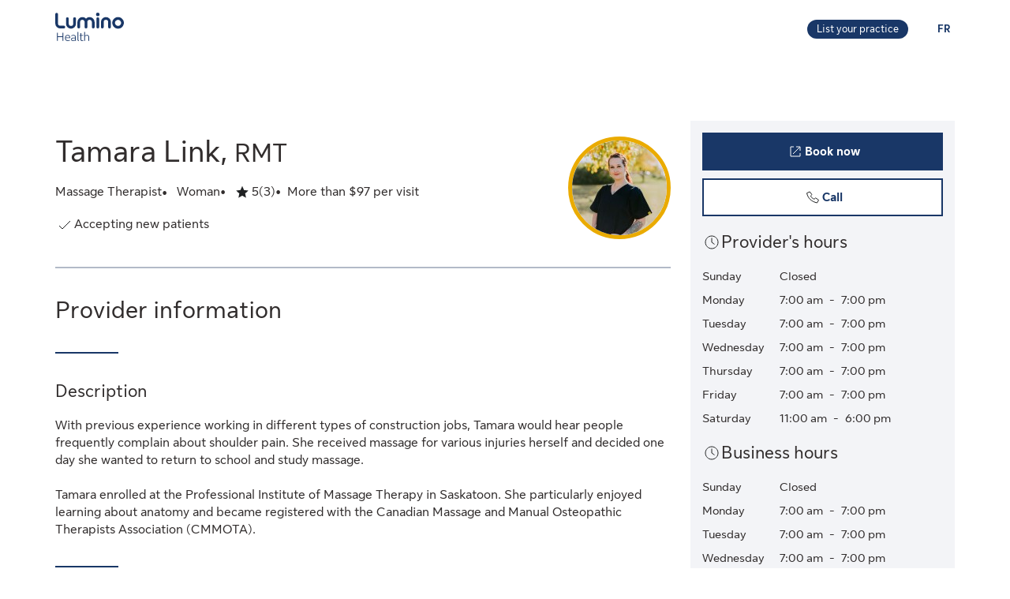

--- FILE ---
content_type: application/javascript
request_url: https://luminohealth.sunlife.ca/K_C87Za3/BaqA6EX/7AYAkaP/Wk/1YE9DrfJ2k6VcQm3/J00FPXoLAw/FTd-I/19yRVgB
body_size: 184627
content:
(function(){if(typeof Array.prototype.entries!=='function'){Object.defineProperty(Array.prototype,'entries',{value:function(){var index=0;const array=this;return {next:function(){if(index<array.length){return {value:[index,array[index++]],done:false};}else{return {done:true};}},[Symbol.iterator]:function(){return this;}};},writable:true,configurable:true});}}());(function(){KT();hGQ();PkQ();var dM=function(G5){return void G5;};var M6=function dV(Z8,X8){'use strict';var hk=dV;switch(Z8){case kB:{var dk=X8[pT];nk.push(YG);var lh=WJ[YC()[fZ(XM)](qG,cG,Hz,ll,OD,TS)](dk);var x8=[];for(var Mk in lh)x8[ZG()[I5(RV)](mC,hG)](Mk);x8[EM()[Sl(JC)](sh,XM,PX,gD(gD(gM)))]();var Ek;return Ek=function kk(){nk.push(O5);for(;x8[ZV(typeof EM()[Sl(tZ)],kG('',[][[]]))?EM()[Sl(Df)].apply(null,[gD({}),EG,Ik,Mz]):EM()[Sl(XM)](X6,V8,th,jS)];){var U0=x8[ZG()[I5(sh)].call(null,wf,kS)]();if(mZ(U0,lh)){var H8;return kk[xM()[p5(Vk)].call(null,H6,SD,gD(gD(XM)),Lh)]=U0,kk[xM()[p5(Vh)].call(null,m0,Hz,jW,Zh)]=gD(DM[G0]),nk.pop(),H8=kk,H8;}}kk[xM()[p5(Vh)].call(null,nf,Hz,Cl,Zh)]=gD(DM[tC]);var FM;return nk.pop(),FM=kk,FM;},nk.pop(),Ek;}break;case BT:{var TW=X8[pT];nk.push(RC);var D6=new (WJ[ZV(typeof xM()[p5(W8)],kG('',[][[]]))?xM()[p5(Dl)].call(null,Rl,H5,G0,pf):xM()[p5(ZW)].call(null,lW,Mz,gD(gD(XM)),VC)])();var lD=D6[RS(typeof EM()[Sl(Dl)],kG('',[][[]]))?EM()[Sl(X0)].call(null,OD,OV,YX,Hz):EM()[Sl(Df)](LG,CV,sS,tC)](TW);var MS=ZG()[I5(U8)](gW,LG);lD[xM()[p5(gC)](Uf,m0,T8,D8)](function(MI){nk.push(MV);MS+=WJ[EM()[Sl(ll)](R0,GW,nG,W8)][ZG()[I5(cZ)](lz,gk)](MI);nk.pop();});var rz;return rz=WJ[T0()[Ml(XM)](Cl,DI,gC,OD)](MS),nk.pop(),rz;}break;case sQ:{var JV=X8[pT];var DS=X8[JQ];var bl;var ZS;var ND;var lZ;nk.push(FD);var Xf=ZG()[I5(zD)].apply(null,[jk,XS]);var G6=JV[xM()[p5(ml)](UD,vk,UZ,D)](Xf);for(lZ=XM;XC(lZ,G6[ZV(typeof EM()[Sl(U8)],kG([],[][[]]))?EM()[Sl(Df)].call(null,z5,ED,V8,cZ):EM()[Sl(XM)](LG,V8,LC,gk)]);lZ++){bl=ZZ(Jk(dh(DS,DM[gM]),BF[T0()[Ml(Rl)].call(null,X6,pf,H6,bV)]()),G6[EM()[Sl(XM)].call(null,vZ,V8,LC,L0)]);DS*=DM[ll];DS&=DM[EV];DS+=DM[U8];DS&=BF[xM()[p5(qG)].apply(null,[zD,I0,zS,mC])]();ZS=ZZ(Jk(dh(DS,DM[gM]),DM[CM]),G6[EM()[Sl(XM)](gD(gD([])),V8,LC,UI)]);DS*=DM[ll];DS&=BF[xM()[p5(H6)](U6,AW,tC,WZ)]();DS+=BF[EM()[Sl(wZ)](X0,EC,Ih,PW)]();DS&=DM[Df];ND=G6[bl];G6[bl]=G6[ZS];G6[ZS]=ND;}var Gz;return Gz=G6[xM()[p5(IW)](b5,GG,ZD,PM)](Xf),nk.pop(),Gz;}break;case XQ:{var EW=X8[pT];var Hf=X8[JQ];var MC;nk.push(WS);return MC=kG(WJ[EM()[Sl(EV)].call(null,PZ,cf,LJ,gD({}))][WV()[Z6(IW)].call(null,r0,R6,CM,PW,cI)](tW(WJ[EM()[Sl(EV)].call(null,gD({}),cf,LJ,Vp)][qq()[Q9(m0)](ZW,UD,UP,Rl)](),kG(q9(Hf,EW),gM))),EW),nk.pop(),MC;}break;case Ac:{var sI=X8[pT];nk.push(hd);if(RS(typeof sI,ZG()[I5(nq)].call(null,hE,g3))){var gn;return gn=ZG()[I5(U8)](gq,LG),nk.pop(),gn;}var Q7;return Q7=sI[qq()[Q9(bn)](Mz,bs,J3,gD(gD(XM)))](new (WJ[ZV(typeof qq()[Q9(jW)],'undefined')?qq()[Q9(Cl)].apply(null,[gD(gM),O4,qP,L0]):qq()[Q9(L0)](gD(gM),M7,UP,kS)])(x3()[H9(IW)](gC,Pq,fI,gM,mr),xM()[p5(ks)](gD(XM),qG,Tq,ck)),ZV(typeof x3()[H9(Vk)],'undefined')?x3()[H9(tC)](x1,R9,mC,Zm,EV):x3()[H9(Zj)](mp,Qw,jS,gM,Tq))[qq()[Q9(bn)](L1,bs,J3,sm)](new (WJ[qq()[Q9(L0)](gD([]),M7,UP,mp)])(ZG()[I5(LG)].apply(null,[gt,IW]),xM()[p5(ks)].apply(null,[JC,qG,UZ,ck])),qq()[Q9(ks)].call(null,ZW,lm,kp,JC))[qq()[Q9(bn)](Rq,bs,J3,b5)](new (WJ[qq()[Q9(L0)](Vk,M7,UP,Kw)])(xM()[p5(m0)].call(null,ml,tZ,gD(gD([])),H3),xM()[p5(ks)].call(null,R0,qG,gD(gD(XM)),ck)),ZG()[I5(ct)](gw,Rj))[qq()[Q9(bn)](gD(gM),bs,J3,bE)](new (WJ[qq()[Q9(L0)](ks,M7,UP,JC)])(xM()[p5(lj)].call(null,X6,lr,ml,Ss),xM()[p5(ks)].apply(null,[gD([]),qG,Uf,ck])),ZV(typeof xM()[p5(ll)],kG('',[][[]]))?xM()[p5(Dl)](sh,n9,Vk,bw):xM()[p5(Kw)](w3,z9,Kw,xA))[qq()[Q9(bn)](b5,bs,J3,CP)](new (WJ[qq()[Q9(L0)](gk,M7,UP,gD(gM))])(ZG()[I5(gA)](jd,Hz),xM()[p5(ks)].apply(null,[gD(gD({})),qG,sm,ck])),xM()[p5(UI)](bs,Bn,T8,U1))[ZV(typeof qq()[Q9(PZ)],kG('',[][[]]))?qq()[Q9(Cl)].call(null,Uf,w4,vP,gD(gD(gM))):qq()[Q9(bn)](Vp,bs,J3,XM)](new (WJ[ZV(typeof qq()[Q9(X6)],'undefined')?qq()[Q9(Cl)](gM,Zn,qt,Kw):qq()[Q9(L0)].apply(null,[Kw,M7,UP,x1])])(T0()[Ml(U8)].apply(null,[Cl,Sd,cZ,l3]),xM()[p5(ks)](sj,qG,gD({}),ck)),ZV(typeof EM()[Sl(Vh)],'undefined')?EM()[Sl(Df)](bs,YG,r7,gD([])):EM()[Sl(Tq)](ks,Gw,Oj,PW))[qq()[Q9(bn)](DP,bs,J3,ks)](new (WJ[qq()[Q9(L0)](CP,M7,UP,gD([]))])(ZG()[I5(Tq)].apply(null,[Dh,wr]),xM()[p5(ks)](O3,qG,gD(gD(XM)),ck)),WV()[Z6(qG)](sj,Ht,Cl,C9,ps))[RS(typeof qq()[Q9(bn)],kG([],[][[]]))?qq()[Q9(bn)].call(null,lW,bs,J3,zS):qq()[Q9(Cl)].apply(null,[DP,PE,H5,gD({})])](new (WJ[qq()[Q9(L0)].call(null,C9,M7,UP,kS)])(xM()[p5(jW)](Vk,OD,ZD,Ps),xM()[p5(ks)].call(null,ZW,qG,gD(gD(XM)),ck)),ZG()[I5(J7)].apply(null,[vE,gA]))[ZG()[I5(ZW)](kM,Y7)](XM,cj),nk.pop(),Q7;}break;case UO:{nk.push(c7);var Y9=[ZV(typeof qq()[Q9(b5)],kG('',[][[]]))?qq()[Q9(Cl)](ZD,St,Dw,nq):qq()[Q9(ZW)](I0,H6,fV,gD([])),qq()[Q9(Vp)].apply(null,[x1,mj,Gj,L1]),ZG()[I5(mp)].call(null,zh,cf),EM()[Sl(mp)](zD,Id,d8,JC),ZV(typeof EM()[Sl(RV)],kG('',[][[]]))?EM()[Sl(Df)](Cl,s3,wZ,vk):EM()[Sl(bE)](J7,wZ,xZ,EV),RS(typeof xM()[p5(b5)],kG('',[][[]]))?xM()[p5(J7)](GG,BE,gD(gD({})),QC):xM()[p5(Dl)](gD(gD(XM)),qn,Rq,Jm),WV()[Z6(Zj)](C1,Kj,cZ,ZW,L0),qq()[Q9(JC)].apply(null,[w3,zD,Wz,cI]),qq()[Q9(LG)](gD(gD([])),rj,M8,gD(XM)),qq()[Q9(ct)].apply(null,[L0,U6,QZ,Uf]),qq()[Q9(gA)](mE,Kq,F0,Vp),ZV(typeof EM()[Sl(w3)],kG([],[][[]]))?EM()[Sl(Df)](UD,cw,dI,lW):EM()[Sl(vk)](zq,nj,O1,JC),xM()[p5(jS)](gD({}),VE,EV,rD),ZV(typeof EM()[Sl(CM)],kG([],[][[]]))?EM()[Sl(Df)](jm,Rr,Md,mr):EM()[Sl(TP)](ZE,xn,J0,LG),ZV(typeof xM()[p5(Vk)],kG('',[][[]]))?xM()[p5(Dl)](ZD,sh,zq,EP):xM()[p5(b5)].apply(null,[U6,w9,gD(gM),D5]),WV()[Z6(nq)].call(null,x1,O1,lW,cZ,Mp),ZG()[I5(bE)](C6,UZ),ZG()[I5(vk)](n8,xn),ZG()[I5(TP)].call(null,w1,mp),WV()[Z6(Dl)](jS,h9,Uf,T8,An),ZG()[I5(GG)].call(null,A6,jm),ZV(typeof ZG()[I5(mr)],kG('',[][[]]))?ZG()[I5(lW)](lP,V7):ZG()[I5(zS)].apply(null,[CI,pE]),x3()[H9(G0)](w3,wE,Of,zq,vk),EM()[Sl(GG)].apply(null,[ll,vm,Xt,ct]),YC()[fZ(lW)](EV,WP,LG,G0,Rq,ct),ZV(typeof xM()[p5(UI)],kG([],[][[]]))?xM()[p5(Dl)].apply(null,[O3,Eq,gD(XM),nA]):xM()[p5(X0)](Vh,Zj,gD({}),HZ),qq()[Q9(Tq)].apply(null,[Rq,sh,GS,gk])];if(Tn(typeof WJ[EM()[Sl(b5)](vk,DP,A8,UD)][ZG()[I5(nf)](wh,GW)],EM()[Sl(X6)](gD(gD(XM)),ZP,Ph,C9))){var S3;return nk.pop(),S3=null,S3;}var n4=Y9[EM()[Sl(XM)](vk,V8,fD,cZ)];var Lm=ZG()[I5(U8)](jk,LG);for(var Sw=XM;XC(Sw,n4);Sw++){var Ds=Y9[Sw];if(RS(WJ[ZV(typeof EM()[Sl(RV)],kG('',[][[]]))?EM()[Sl(Df)](U8,lW,kr,vZ):EM()[Sl(b5)](g3,DP,A8,tC)][ZG()[I5(nf)](wh,GW)][Ds],undefined)){Lm=ZG()[I5(U8)](jk,LG)[EM()[Sl(cI)](x1,m0,VW,lj)](Lm,EM()[Sl(zS)](gD(gM),zS,Jj,OD))[EM()[Sl(cI)].apply(null,[D3,m0,VW,mE])](Sw);}}var Ts;return nk.pop(),Ts=Lm,Ts;}break;case mF:{var Ws;nk.push(E7);return Ws=ZV(typeof WJ[EM()[Sl(U8)].apply(null,[Rl,p9,DZ,gD(gD({}))])][EM()[Sl(nf)].call(null,Rq,Y7,Ip,Mz)],RS(typeof YC()[fZ(ml)],kG(ZG()[I5(U8)].call(null,JE,LG),[][[]]))?YC()[fZ(Rl)].apply(null,[U8,OA,kS,U8,Cl,nq]):YC()[fZ(gM)].call(null,UI,W4,UD,RE,RV,Wt))||ZV(typeof WJ[EM()[Sl(U8)](gD([]),p9,DZ,C9)][xM()[p5(r0)].call(null,IW,L1,cZ,UW)],YC()[fZ(Rl)].apply(null,[CM,OA,A9,U8,CP,nq]))||ZV(typeof WJ[EM()[Sl(U8)](b5,p9,DZ,A9)][ZG()[I5(ZD)].call(null,lC,L1)],YC()[fZ(Rl)].call(null,qG,OA,jW,U8,Cl,nq)),nk.pop(),Ws;}break;case Xx:{nk.push(Sn);this[xM()[p5(Vh)](H6,Hz,X0,X5)]=gD(XM);var Zw=this[ZG()[I5(ks)].apply(null,[ws,X6])][XM][ZG()[I5(m0)](Zn,Nw)];if(ZV(RS(typeof EM()[Sl(LG)],kG('',[][[]]))?EM()[Sl(C9)].apply(null,[LG,N4,V9,gD(gD([]))]):EM()[Sl(Df)](C1,kS,wj,L0),Zw[RS(typeof WV()[Z6(zD)],kG(ZG()[I5(U8)].call(null,XH,LG),[][[]]))?WV()[Z6(ll)].call(null,gD(gM),Fm,Cl,GG,WA):WV()[Z6(Df)](sh,Gr,g4,Rl,Bd)]))throw Zw[qq()[Q9(w3)](ZE,hr,xC,gD(gD([])))];var Xs;return Xs=this[EM()[Sl(ct)](gD([]),z5,vl,bn)],nk.pop(),Xs;}break;case pR:{var Mq;nk.push(sS);return Mq=WJ[qq()[Q9(jW)].call(null,DP,D3,Ww,EC)][xM()[p5(Vp)](ll,hd,mp,Ax)],nk.pop(),Mq;}break;case g2:{nk.push(H7);try{var Um=nk.length;var tt=gD({});var Ld;return Ld=gD(gD(WJ[EM()[Sl(U8)](UI,p9,Tk,zS)][ZV(typeof EM()[Sl(TP)],'undefined')?EM()[Sl(Df)](gD(XM),Qt,p4,RV):EM()[Sl(ZD)](Zj,K4,nV,x1)])),nk.pop(),Ld;}catch(Sm){nk.splice(q9(Um,gM),Infinity,H7);var d9;return nk.pop(),d9=gD(JQ),d9;}nk.pop();}break;case B2:{nk.push(cP);try{var z3=nk.length;var PA=gD(gD(pT));var Pn;return Pn=gD(gD(WJ[EM()[Sl(U8)](Tq,p9,BS,UZ)][qq()[Q9(J7)](nm,zE,K7,CP)])),nk.pop(),Pn;}catch(Od){nk.splice(q9(z3,gM),Infinity,cP);var qs;return nk.pop(),qs=gD({}),qs;}nk.pop();}break;case KN:{var Fq;nk.push(Wq);return Fq=gD(gD(WJ[EM()[Sl(U8)](gD(gD([])),p9,pC,L0)][T0()[Ml(lW)].apply(null,[Df,Yj,GG,Y7])])),nk.pop(),Fq;}break;case rc:{var Qq;nk.push(Gd);return Qq=new (WJ[ZV(typeof qq()[Q9(Dl)],kG('',[][[]]))?qq()[Q9(Cl)](gD(XM),lP,JC,gA):qq()[Q9(I0)](gk,ZW,Y5,IW)])()[xM()[p5(ct)](gD(gD([])),T7,gA,Nn)](),nk.pop(),Qq;}break;}};var s7=function(){return W1.apply(this,[HJ,arguments]);};var lq=function tq(Cn,Dp){'use strict';var E1=tq;switch(Cn){case Sx:{return this;}break;case rc:{var ss;nk.push(t7);return ss=EM()[Sl(Vp)](gD(gD(XM)),Df,Bk,ps),nk.pop(),ss;}break;case Xx:{var Lt=Dp[pT];nk.push(Z3);var pj=WJ[YC()[fZ(XM)].call(null,vk,Op,x1,ll,g3,TS)](Lt);var Fp=[];for(var Tj in pj)Fp[ZV(typeof ZG()[I5(ct)],'undefined')?ZG()[I5(lW)](fd,EP):ZG()[I5(RV)](U9,hG)](Tj);Fp[EM()[Sl(JC)](nf,XM,JE,gD(XM))]();var rs;return rs=function YI(){nk.push(Fw);for(;Fp[RS(typeof EM()[Sl(bn)],kG('',[][[]]))?EM()[Sl(XM)](TP,V8,G3,ZD):EM()[Sl(Df)](T8,U4,XA,Vp)];){var gr=Fp[ZG()[I5(sh)](Sh,kS)]();if(mZ(gr,pj)){var Wj;return YI[ZV(typeof xM()[p5(wZ)],'undefined')?xM()[p5(Dl)].apply(null,[nf,Dq,sm,Vw]):xM()[p5(Vk)](gD(gD([])),SD,ZE,EG)]=gr,YI[xM()[p5(Vh)](gD([]),Hz,Rq,N5)]=gD(gM),nk.pop(),Wj=YI,Wj;}}YI[xM()[p5(Vh)](cI,Hz,ps,N5)]=gD(XM);var Rw;return nk.pop(),Rw=YI,Rw;},nk.pop(),rs;}break;case XQ:{nk.push(UA);this[xM()[p5(Vh)](gM,Hz,Vh,gz)]=gD(BF[EM()[Sl(Mz)](Rl,D1,r3,EV)]());var Uq=this[ZV(typeof ZG()[I5(Ow)],kG('',[][[]]))?ZG()[I5(lW)].apply(null,[zj,Tm]):ZG()[I5(ks)].apply(null,[vp,X6])][XM][ZG()[I5(m0)].call(null,hA,Nw)];if(ZV(EM()[Sl(C9)].apply(null,[N4,N4,pn,gD({})]),Uq[WV()[Z6(ll)].apply(null,[gD(XM),Ap,Cl,D3,WA])]))throw Uq[qq()[Q9(w3)](C9,hr,R4,Vp)];var zr;return zr=this[EM()[Sl(ct)](gD(gD([])),z5,pM,I0)],nk.pop(),zr;}break;case BT:{var Rs=Dp[pT];var Ep;nk.push(Rr);return Ep=Rs&&Tn(YC()[fZ(Rl)](gD(gM),tP,U8,U8,cZ,nq),typeof WJ[RS(typeof qq()[Q9(IW)],kG([],[][[]]))?qq()[Q9(U8)].call(null,J7,XM,GM,lW):qq()[Q9(Cl)](gD(gM),w4,Lp,kS)])&&ZV(Rs[EM()[Sl(CM)](gD(gD({})),w3,pq,bE)],WJ[qq()[Q9(U8)](Hz,XM,GM,gA)])&&RS(Rs,WJ[qq()[Q9(U8)](U6,XM,GM,ml)][qq()[Q9(Rl)](gD({}),b5,zp,Vk)])?WV()[Z6(X6)](Jp,wq,ll,m0,s9):typeof Rs,nk.pop(),Ep;}break;case AU:{var hP=Dp[pT];return typeof hP;}break;case Ex:{var V4=Dp[pT];var r4=Dp[JQ];var k3=Dp[PQ];nk.push(Pj);V4[r4]=k3[xM()[p5(Vk)](ml,SD,Vh,sq)];nk.pop();}break;case hH:{var mt=Dp[pT];var m1=Dp[JQ];var FP=Dp[PQ];return mt[m1]=FP;}break;case pR:{var I7=Dp[pT];var wt=Dp[JQ];var Kn=Dp[PQ];nk.push(B4);try{var xs=nk.length;var dA=gD({});var O9;return O9=G7(hH,[WV()[Z6(ll)].call(null,gD(XM),mq,Cl,RV,WA),qq()[Q9(EC)].apply(null,[gD(gD([])),BE,t3,gD(gD(gM))]),RS(typeof qq()[Q9(I0)],kG([],[][[]]))?qq()[Q9(w3)](g3,hr,n7,gD(gM)):qq()[Q9(Cl)](lj,Hs,X4,mE),I7.call(wt,Kn)]),nk.pop(),O9;}catch(ln){nk.splice(q9(xs,gM),Infinity,B4);var sp;return sp=G7(hH,[RS(typeof WV()[Z6(Rl)],kG([],[][[]]))?WV()[Z6(ll)](Hz,mq,Cl,X6,WA):WV()[Z6(Df)](gD({}),X9,c7,gA,S9),EM()[Sl(C9)](ct,N4,bq,H6),ZV(typeof qq()[Q9(C9)],kG([],[][[]]))?qq()[Q9(Cl)].call(null,qG,U4,Dj,ZD):qq()[Q9(w3)](Df,hr,n7,gD(gD(XM))),ln]),nk.pop(),sp;}nk.pop();}break;case cR:{return this;}break;case fQ:{var Gs=Dp[pT];nk.push(NE);var Yq;return Yq=G7(hH,[EM()[Sl(L0)].call(null,ZE,ll,Wd,Kw),Gs]),nk.pop(),Yq;}break;case H:{return this;}break;case B2:{return this;}break;}};var c3=function(){return pI.apply(this,[nN,arguments]);};var Or=function(){return pp.apply(this,[rc,arguments]);};var At=function(L3,vw){return L3|vw;};var AP=function(){return ["\x6c\x65\x6e\x67\x74\x68","\x41\x72\x72\x61\x79","\x63\x6f\x6e\x73\x74\x72\x75\x63\x74\x6f\x72","\x6e\x75\x6d\x62\x65\x72"];};var XP=function X3(Vj,xd){'use strict';var EE=X3;switch(Vj){case LF:{var QP=xd[pT];var dq;nk.push(j4);return dq=QP&&Tn(YC()[fZ(Rl)](G0,Sn,Zj,U8,UI,nq),typeof WJ[qq()[Q9(U8)](gD(XM),XM,mh,UD)])&&ZV(QP[EM()[Sl(CM)].apply(null,[vk,w3,fD,gD(XM)])],WJ[qq()[Q9(U8)](EC,XM,mh,gD(gM))])&&RS(QP,WJ[qq()[Q9(U8)](kS,XM,mh,gD(XM))][ZV(typeof qq()[Q9(W8)],kG('',[][[]]))?qq()[Q9(Cl)](H6,r1,rI,C9):qq()[Q9(Rl)](gD(gM),b5,PM,L0)])?RS(typeof WV()[Z6(Cl)],kG([],[][[]]))?WV()[Z6(X6)].apply(null,[J7,vA,ll,UI,s9]):WV()[Z6(Df)](gM,Bn,zA,vZ,ft):typeof QP,nk.pop(),dq;}break;case mF:{var B1=xd[pT];return typeof B1;}break;case Mx:{var cn=xd[pT];var v7=xd[JQ];var nd=xd[PQ];nk.push(lr);cn[v7]=nd[xM()[p5(Vk)].call(null,G0,SD,TP,rd)];nk.pop();}break;case sX:{var R1=xd[pT];var hw=xd[JQ];var g7=xd[PQ];return R1[hw]=g7;}break;case pT:{var Cp=xd[pT];var f1=xd[JQ];var In=xd[PQ];nk.push(VP);try{var k7=nk.length;var FE=gD(JQ);var Y3;return Y3=G7(hH,[WV()[Z6(ll)].call(null,bn,WS,Cl,ks,WA),qq()[Q9(EC)](CP,BE,IA,Jp),qq()[Q9(w3)](kS,hr,LC,I0),Cp.call(f1,In)]),nk.pop(),Y3;}catch(On){nk.splice(q9(k7,gM),Infinity,VP);var gs;return gs=G7(hH,[WV()[Z6(ll)](R0,WS,Cl,R0,WA),EM()[Sl(C9)](lW,N4,j7,gD(XM)),qq()[Q9(w3)].call(null,vZ,hr,LC,gD(gD(gM))),On]),nk.pop(),gs;}nk.pop();}break;case JQ:{return this;}break;case gQ:{var SP=xd[pT];nk.push(Lj);var Dt;return Dt=G7(hH,[EM()[Sl(L0)](Vk,ll,L7,tC),SP]),nk.pop(),Dt;}break;case KN:{return this;}break;case cH:{return this;}break;case TN:{nk.push(P3);var Bt;return Bt=EM()[Sl(Vp)](L1,Df,K0,gD(gD(XM))),nk.pop(),Bt;}break;case cQ:{var q4=xd[pT];nk.push(Vh);var c4=WJ[ZV(typeof YC()[fZ(XM)],kG(ZG()[I5(U8)](Gt,LG),[][[]]))?YC()[fZ(gM)](vk,KA,sh,Gw,cI,O5):YC()[fZ(XM)].apply(null,[X6,V8,z5,ll,gD(XM),TS])](q4);var Fn=[];for(var Am in c4)Fn[ZG()[I5(RV)](k9,hG)](Am);Fn[EM()[Sl(JC)](w3,XM,Nd,ll)]();var np;return np=function BP(){nk.push(mP);for(;Fn[EM()[Sl(XM)].call(null,gD([]),V8,lt,Df)];){var jj=Fn[ZG()[I5(sh)](QZ,kS)]();if(mZ(jj,c4)){var T9;return BP[xM()[p5(Vk)](bs,SD,I0,gj)]=jj,BP[xM()[p5(Vh)].call(null,w3,Hz,C1,z0)]=gD(gM),nk.pop(),T9=BP,T9;}}BP[xM()[p5(Vh)](N4,Hz,Vp,z0)]=gD(XM);var Jt;return nk.pop(),Jt=BP,Jt;},nk.pop(),np;}break;case HJ:{nk.push(jS);this[RS(typeof xM()[p5(RV)],'undefined')?xM()[p5(Vh)](Rq,Hz,Tq,OE):xM()[p5(Dl)].apply(null,[A9,X9,Cl,Zp])]=gD(XM);var qp=this[ZV(typeof ZG()[I5(LG)],kG([],[][[]]))?ZG()[I5(lW)](Km,vn):ZG()[I5(ks)](E7,X6)][XM][RS(typeof ZG()[I5(Jp)],kG([],[][[]]))?ZG()[I5(m0)](zS,Nw):ZG()[I5(lW)].call(null,Km,q3)];if(ZV(EM()[Sl(C9)](DP,N4,rp,L1),qp[WV()[Z6(ll)].call(null,Mz,Rj,Cl,sh,WA)]))throw qp[ZV(typeof qq()[Q9(DP)],kG('',[][[]]))?qq()[Q9(Cl)](jW,wI,j3,EC):qq()[Q9(w3)](PZ,hr,dr,L1)];var Nm;return Nm=this[EM()[Sl(ct)].call(null,UD,z5,kd,I0)],nk.pop(),Nm;}break;case Dg:{var hp=xd[pT];var TA;nk.push(HA);return TA=hp&&Tn(YC()[fZ(Rl)](C1,QA,b5,U8,TP,nq),typeof WJ[qq()[Q9(U8)].call(null,z5,XM,KM,g3)])&&ZV(hp[RS(typeof EM()[Sl(C1)],kG('',[][[]]))?EM()[Sl(CM)].apply(null,[Vh,w3,wV,lW]):EM()[Sl(Df)](bs,vp,sd,mr)],WJ[qq()[Q9(U8)].apply(null,[IW,XM,KM,PW])])&&RS(hp,WJ[qq()[Q9(U8)].call(null,gM,XM,KM,L1)][qq()[Q9(Rl)].call(null,Jp,b5,XV,Vk)])?WV()[Z6(X6)](JC,cE,ll,nm,s9):typeof hp,nk.pop(),TA;}break;}};var N1=function(L9,Gm){return L9>=Gm;};var G4=function(It,Q3){return It>>>Q3|It<<32-Q3;};function hGQ(){Fv=+ ! +[]+! +[]+! +[]+! +[]+! +[],PQ=! +[]+! +[],Mx=[+ ! +[]]+[+[]]-+ ! +[]-+ ! +[],PT=! +[]+! +[]+! +[]+! +[],pT=+[],AR=+ ! +[]+! +[]+! +[]+! +[]+! +[]+! +[],kK=+ ! +[]+! +[]+! +[]+! +[]+! +[]+! +[]+! +[],hO=[+ ! +[]]+[+[]]-[],JQ=+ ! +[],vF=+ ! +[]+! +[]+! +[],QO=[+ ! +[]]+[+[]]-+ ! +[];}var P4=function(qE){var st=0;for(var Ls=0;Ls<qE["length"];Ls++){st=st+qE["charCodeAt"](Ls);}return st;};var Pd=function(){if(WJ["Date"]["now"]&&typeof WJ["Date"]["now"]()==='number'){return WJ["Date"]["now"]();}else{return +new (WJ["Date"])();}};var dE=function(JP,Hn){return JP!=Hn;};var BF;var ds=function(jt,Hp){return jt>Hp;};var I1=function(d1){if(d1===undefined||d1==null){return 0;}var Hq=d1["toLowerCase"]()["replace"](/[^a-z]+/gi,'');return Hq["length"];};var XC=function(c1,Up){return c1<Up;};var mZ=function(V3,v3){return V3 in v3;};var Sr=function(Fs){var Un='';for(var Rd=0;Rd<Fs["length"];Rd++){Un+=Fs[Rd]["toString"](16)["length"]===2?Fs[Rd]["toString"](16):"0"["concat"](Fs[Rd]["toString"](16));}return Un;};var xt=function(){if(WJ["Date"]["now"]&&typeof WJ["Date"]["now"]()==='number'){return WJ["Math"]["round"](WJ["Date"]["now"]()/1000);}else{return WJ["Math"]["round"](+new (WJ["Date"])()/1000);}};var G7=function rn(zm,Us){var E3=rn;while(zm!=mH){switch(zm){case JF:{j9=pp(Ac,[]);m7=W1(QN,[]);W1(cQ,[Bw()]);W1(AK,[]);W1(Dg,[]);pI(kK,[Bw()]);zm-=dg;}break;case Pc:{zm-=XQ;nk.pop();}break;case Wv:{pp.call(this,rc,[tE()]);nt=bt();W1.call(this,BT,[tE()]);zm=ZK;hn=Hw();pI.call(this,nN,[tE()]);m9=l9();pI.call(this,OK,[tE()]);}break;case ZK:{zm=JF;x7=pp(nv,[]);p3=pp(H,[]);W1(kK,[Bw()]);Fj=pp(UJ,[]);pp(sX,[]);W1(kB,[Bw()]);}break;case Rx:{zm+=Og;dj=function(){return zP.apply(this,[B2,arguments]);};fm=function(){return pp.apply(this,[sQ,arguments]);};pp(HJ,[]);f4=tI();fs=Zq();xP=k4();Fr=vj();Ud();}break;case bN:{zm=dB;P1=W1(hO,[]);tn=pI(g2,[]);pI(Nv,[Bw()]);(function(vt,v9){return pI.apply(this,[cQ,arguments]);}(['Y7747D333333','s4ssY3CD333333','0Lm0mYCLm7D333333','0LsLYY4','L30s','4LCYs','JJ','3','J','7','JC','0','4','L7','L','JY','J3','J333','0mmm','J3L0','J3333','Y','4L','C','L0','JDYC','LJY33333','4Y33333','JDsJ'],zD));}break;case dB:{DM=jn(GU,[['03m7D333333','s','3','JLC','4m','Y7747D333333','Y7Cm4','0Lm0mYCLm7D333333','0LsLYY4','s4ssY3CD333333','4L','sssssss','4LCYCsC','0','J3L0','4Y33','03mY','sJmL','JY4s0','7','J7','L','J','JJ','J0','JY','L4','L7','LC','J3','C','J33','m3','4','0Lm0mYCLmY','4333','J33J','Lmmm','J3333','0mm','0C','LY3','Ls3','L333','Js','L3JY','mmmmmm','LJ','CY','LLLL','J333','4Y33333','JD04','JDsJ'],gD([])]);HB=function GQQfympOZs(){0x5942593,3595293205;var kZ;fZ();V();IL();var TL;function AZ(){GA=["8 O#","*\"E$,$\x07\x40","h!Hd_v7jHH^nBxwhJwL~59\x3fau5","J","2","\x07","e8cO$<\x3f\'n/txVFY[\x00"];}function zS(kL){return D7()[kL];}var SA;function B0(){return TA.apply(this,[p,arguments]);}function cV(){return vL.apply(this,[jO,arguments]);}function Qr(){return jT(lZ()[XV(dA)]+'',0,dS());}function f7(){this["w1"]=(this["w1"]&0xffff)*0x85ebca6b+(((this["w1"]>>>16)*0x85ebca6b&0xffff)<<16)&0xffffffff;this.tL=Q;}var A1;function jT(a,b,c){return a.substr(b,c);}function kV(){return vL.apply(this,[Ir,arguments]);}function QI(Nl,zT){var OI=QI;switch(Nl){case U:{var RT=zT[Z7];RT[RT[hL](qZ)]=function(){this[vl].push(Nr(this[jL](),this[jL]()));};TA(lG,[RT]);}break;case Q0:{var xI=zT[Z7];xI[xI[hL](xS)]=function(){this[vl].push(this[IA]());};QI(AT,[xI]);}break;case AT:{var MU=zT[Z7];MU[MU[hL](H7)]=function(){Gr.call(this[Jp]);};QI(U,[MU]);}break;case K:{var XO=zT[Z7];XO[XO[hL](qS)]=function(){this[vl]=[];Ar.call(this[Jp]);this[mI](K0.h,this[dI].length);};QI(KO,[XO]);}break;case KO:{var SS=zT[Z7];SS[SS[hL](B7)]=function(){this[vl].push(AG(this[jL](),this[jL]()));};QI(Q7,[SS]);}break;case PT:{var bU=zT[Z7];bU[bU[hL](Ur)]=function(){this[vl].push(XS(this[jL](),this[jL]()));};QI(K,[bU]);}break;case CS:{var YO=zT[Z7];YO[YO[hL](fV)]=function(){this[vl].push(BG(this[jL](),this[jL]()));};QI(IT,[YO]);}break;case IT:{var pA=zT[Z7];pA[pA[hL](Y0)]=function(){this[vl].push(Ip(this[jL](),this[jL]()));};QI(j1,[pA]);}break;case j1:{var WZ=zT[Z7];WZ[WZ[hL](LG)]=function(){this[vl].push(S1(this[jL](),this[jL]()));};QI(PT,[WZ]);}break;case Q7:{var zr=zT[Z7];zr[zr[hL](QZ)]=function(){this[vl].push(pT(this[jL](),this[jL]()));};QI(Q0,[zr]);}break;}}var Ar;function I(){return TA.apply(this,[JI,arguments]);}function ET(NS,M){return NS in M;}function L(){return QI.apply(this,[PT,arguments]);}var X1;function QG(){return rA.apply(this,[TU,arguments]);}var xO;function Q3(){this["w1"]=(this["w1"]&0xffff)*0xc2b2ae35+(((this["w1"]>>>16)*0xc2b2ae35&0xffff)<<16)&0xffffffff;this.tL=J0;}function BV(){var rV;rV=IZ()-RI();return BV=function(){return rV;},rV;}function cS(OS,ZS){var AL=cS;switch(OS){case H3:{var KA=ZS[Z7];var x7=ZS[Gp];var n1=kT()[zS(Z1)].call(null,S7(NG),RG,AU);for(var tV=dA;fU(tV,KA[lZ()[XV(dA)](zA,dA)]);tV=jV(tV,nl)){var v=KA[kT()[zS(fI)](mA,qG,Sl(Sl({})))](tV);var pU=x7[v];n1+=pU;}return n1;}break;case kI:{var gS={'\x30':CV()[r7(Z1)](S7(rZ),fI,Sl([])),'\x34':CV()[r7(fI)].call(null,qZ,dA,VA),'\x45':TV()[zU(nl)].call(null,t,qG),'\x4c':kT()[zS(dA)](S7(Zl),t7,zA),'\x4e':kT()[zS(nl)].apply(null,[S7(zO),nl,EL]),'\x70':lZ()[XV(nl)].apply(null,[S7(cU),qG]),'\x77':lZ()[XV(Z1)].apply(null,[S7(b7),fI])};return function(pS){return cS(H3,[pS,gS]);};}break;case JI:{var v0=ZS[Z7];var mU=ZS[Gp];var nr=jV([],[]);var Kl=p3(jV(v0,BV()),vT);var RL=GA[mU];var P3=dA;while(fU(P3,RL.length)){var CZ=N1(RL,P3);var c0=N1(SO.EV,Kl++);nr+=EA(AT,[dZ(BG(X7(CZ),X7(c0)),BG(CZ,c0))]);P3++;}return nr;}break;case j1:{var U3=ZS[Z7];SO=function(cZ,tZ){return cS.apply(this,[JI,arguments]);};return MS(U3);}break;case dU:{var nU=ZS[Z7];MS(nU[dA]);var KL=dA;while(fU(KL,nU.length)){lZ()[nU[KL]]=function(){var dG=nU[KL];return function(MZ,JG){var Xl=SO.call(null,MZ,JG);lZ()[dG]=function(){return Xl;};return Xl;};}();++KL;}}break;case wl:{var M0=ZS[Z7];var YZ=ZS[Gp];var hG=ZS[wl];var lO=jV([],[]);var G0=p3(jV(M0,BV()),mS);var fS=GL[YZ];var FA=dA;if(fU(FA,fS.length)){do{var h1=N1(fS,FA);var kS=N1(KT.tU,G0++);lO+=EA(AT,[dZ(X7(dZ(h1,kS)),BG(h1,kS))]);FA++;}while(fU(FA,fS.length));}return lO;}break;case Ir:{var Dl=ZS[Z7];KT=function(Hl,sp,x){return cS.apply(this,[wl,arguments]);};return X1(Dl);}break;case Q0:{var FS=ZS[Z7];var pV=ZS[Gp];var MO=jV([],[]);var xG=p3(jV(FS,BV()),C1);var ML=TL[pV];for(var pO=dA;fU(pO,ML.length);pO++){var YG=N1(ML,pO);var O0=N1(SA.TG,xG++);MO+=EA(AT,[dZ(BG(X7(YG),X7(O0)),BG(YG,O0))]);}return MO;}break;case rp:{var p1=ZS[Z7];SA=function(jU,Sp){return cS.apply(this,[Q0,arguments]);};return R1(p1);}break;case sZ:{nl=+ ! ![];Z1=nl+nl;fI=nl+Z1;dA=+[];t7=fI+nl;RG=fI-nl+t7;qG=nl*t7+fI-Z1;l=RG-Z1+nl-fI+qG;W=fI*nl+qG;KZ=W*Z1-fI*nl-t7;mS=t7*l-fI-KZ-RG;g0=fI*t7+mS*nl*RG;R3=Z1*qG*mS;LZ=Z1*R3+qG*KZ*mS;m3=t7*W-l-nl+KZ;mA=l+Z1+m3+t7+mS;Pl=R3*qG+m3*mS+nl;AU=fI+mS-W+qG*KZ;G1=t7*qG*l*RG+Z1;x1=qG*RG*mS*fI-R3;cl=l*RG*KZ+R3*t7;d0=qG-RG-KZ+fI*m3;zA=m3+l+KZ-mS-fI;Vl=fI*W-t7+Z1-mS;L0=Z1*m3-RG+W;D0=m3+R3*RG-l*nl;E3=RG+qG+fI*m3*t7;rZ=fI*nl*mS*l-W;qZ=RG+m3+KZ+fI*mS;VA=t7*mS+RG+m3+l;t=W+l*nl*Z1*mS;Zl=Z1+m3*l-t7;zO=m3+mS*W+R3-t7;EL=nl*KZ*RG+l+Z1;cU=RG-nl+Z1*m3*l;b7=R3+t7+qG*Z1+RG;NG=qG*t7+m3*mS;vT=KZ-l*Z1+mS*fI;nL=Z1+m3*qG+mS*KZ;bL=RG*l+qG+m3*mS;qA=m3-mS+W*t7+KZ;PO=m3+KZ+Z1+R3*W;Wl=m3-qG*fI+W*RG;C1=fI*qG+t7-RG+l;LU=m3+fI+W*R3-RG;vA=fI*nl+qG*W*mS;vl=qG+RG+t7*m3+Z1;jG=W*nl*m3-qG-RG;zZ=t7+KZ*fI+qG-l;hL=l+m3+mS-RG-KZ;jA=l-R3-nl+m3*KZ;jL=RG+fI+t7*KZ;O=m3*KZ+mS-R3+RG;Fl=Z1+m3+qG*nl*t7;m7=m3*mS-RG-nl-R3;H0=fI*KZ*W;F=R3*Z1+mS*nl+W;Jp=qG+R3-nl-RG+l;z1=qG*fI+m3+KZ-RG;BL=mS+l*RG+m3+fI;RU=Z1*qG-KZ+m3;mI=nl+W*KZ+R3-t7;B3=mS*RG-W+R3+fI;NT=qG+KZ+W+m3*RG;vG=m3+Z1*W+mS;Gl=RG*m3+fI*KZ+nl;PZ=KZ+W+l*RG*qG;g1=l*m3-fI;HG=qG*t7*Z1*RG-mS;LS=R3+qG+t7*m3+nl;IS=R3+t7-RG+l-fI;SG=W-t7+RG+qG*nl;SV=mS+W+l-fI;cL=l+W*t7-RG-mS;WU=RG+W+qG+l;Al=mS-qG+m3*RG-R3;rS=mS+Z1*l-nl+t7;lT=m3+Z1*t7+W-mS;M3=W-KZ*nl+m3*t7;AA=t7*qG+m3*nl-KZ;F3=qG-t7+fI+RG*KZ;Zp=l*mS-W-nl+t7;TS=nl*t7+W+RG+R3;H7=fI*t7*KZ-qG-RG;xS=R3-qG+W+mS;IA=qG*m3-mS*KZ+R3;QZ=R3+l+RG+W+qG;B7=RG-nl-Z1+t7*m3;qS=R3+m3+fI+l;dI=m3*fI*Z1-W;Ur=KZ-qG*m3+R3*fI;LG=mS*l-qG-t7+R3;Y0=R3+W*mS-Z1;fV=nl-Z1*mS+m3*RG;tl=W*t7*RG-qG;C=Z1*R3+l*W;xZ=W+KZ+l;WG=mS+KZ-qG+Z1;mp=mS-RG+KZ*nl+m3;NZ=R3-RG+m3*nl+l;f1=KZ+l*t7+qG-nl;nG=fI*m3+RG-t7*KZ;E=t7*qG*fI+R3-l;}break;}}function r7(sT){return D7()[sT];}function Fr(){this["LA"]=(this["w1"]&0xffff)*5+(((this["w1"]>>>16)*5&0xffff)<<16)&0xffffffff;this.tL=l1;}function T(){return QI.apply(this,[Q0,arguments]);}function Nr(U0,W1){return U0!==W1;}function rO(){return zl.apply(this,[PI,arguments]);}function A3(){if(this["Pp"]<AV(this["AS"]))this.tL=pp;else this.tL=C7;}function BA(){return QI.apply(this,[AT,arguments]);}function k0(){this["Pp"]++;this.tL=A3;}function QL(){return rA.apply(this,[PT,arguments]);}function fU(z7,V1){return z7<V1;}var kG;function RI(){return A7(k1(),432637);}function GV(){this["dp"]=this["dp"]<<15|this["dp"]>>>17;this.tL=Tp;}function AG(v1,p7){return v1<<p7;}function z0(){return l7.apply(this,[v3,arguments]);}function lZ(){var ZV={};lZ=function(){return ZV;};return ZV;}function K7(){return QI.apply(this,[Q7,arguments]);}var SO;function PV(){return HU.apply(this,[dU,arguments]);}function p3(A,Ul){return A%Ul;}function N1(zV,V7){return zV[hA[fI]](V7);}function I7(){return HU.apply(this,[wI,arguments]);}function rG(){return vL.apply(this,[Tl,arguments]);}function BG(A0,N0){return A0|N0;}function pl(){return zl.apply(this,[jO,arguments]);}function DV(nO,wU){var hZ=DV;switch(nO){case mL:{var g3=wU[Z7];var RS=wU[Gp];var ZZ=TL[dA];var JS=jV([],[]);var X=TL[RS];for(var E1=WA(X.length,nl);XZ(E1,dA);E1--){var KG=p3(jV(jV(E1,g3),BV()),ZZ.length);var LT=N1(X,E1);var br=N1(ZZ,KG);JS+=EA(AT,[dZ(BG(X7(LT),X7(br)),BG(LT,br))]);}return cS(rp,[JS]);}break;case gA:{var bZ=wU[Z7];var Op=wU[Gp];var Np=GA[Z1];var d1=jV([],[]);var hV=GA[Op];for(var YT=WA(hV.length,nl);XZ(YT,dA);YT--){var cI=p3(jV(jV(YT,bZ),BV()),Np.length);var cO=N1(hV,YT);var ZU=N1(Np,cI);d1+=EA(AT,[dZ(BG(X7(cO),X7(ZU)),BG(cO,ZU))]);}return cS(j1,[d1]);}break;case J:{var rr=wU[Z7];var LV=wU[Gp];var G3=wU[wl];var X3=GL[t7];var HA=jV([],[]);var NO=GL[LV];var OL=WA(NO.length,nl);if(XZ(OL,dA)){do{var M7=p3(jV(jV(OL,rr),BV()),X3.length);var qV=N1(NO,OL);var UV=N1(X3,M7);HA+=EA(AT,[dZ(X7(dZ(qV,UV)),BG(qV,UV))]);OL--;}while(XZ(OL,dA));}return cS(Ir,[HA]);}break;case O3:{var VG=wU[Z7];var s0=jV([],[]);var gp=WA(VG.length,nl);if(XZ(gp,dA)){do{s0+=VG[gp];gp--;}while(XZ(gp,dA));}return s0;}break;case wI:{var Mr=wU[Z7];SA.TG=DV(O3,[Mr]);while(fU(SA.TG.length,mA))SA.TG+=SA.TG;}break;case KO:{R1=function(YA){return DV.apply(this,[wI,arguments]);};SA(S7(Pl),nl);}break;case E0:{var wO=wU[Z7];var FG=jV([],[]);var Pr=WA(wO.length,nl);if(XZ(Pr,dA)){do{FG+=wO[Pr];Pr--;}while(XZ(Pr,dA));}return FG;}break;case p:{var Lp=wU[Z7];SO.EV=DV(E0,[Lp]);while(fU(SO.EV.length,AU))SO.EV+=SO.EV;}break;case q7:{MS=function(hl){return DV.apply(this,[p,arguments]);};SO(S7(G1),RG);}break;case kI:{var PS=wU[Z7];var gO=wU[Gp];var Wr=wU[wl];var MA=QS[Z1];var tp=jV([],[]);var P1=QS[gO];for(var mZ=WA(P1.length,nl);XZ(mZ,dA);mZ--){var OG=p3(jV(jV(mZ,PS),BV()),MA.length);var Jr=N1(P1,mZ);var Qp=N1(MA,OG);tp+=EA(AT,[dZ(BG(X7(Jr),X7(Qp)),BG(Jr,Qp))]);}return EA(vU,[tp]);}break;}}var jl;var nl,Z1,fI,dA,t7,RG,qG,l,W,KZ,mS,g0,R3,LZ,m3,mA,Pl,AU,G1,x1,cl,d0,zA,Vl,L0,D0,E3,rZ,qZ,VA,t,Zl,zO,EL,cU,b7,NG,vT,nL,bL,qA,PO,Wl,C1,LU,vA,vl,jG,zZ,hL,jA,jL,O,Fl,m7,H0,F,Jp,z1,BL,RU,mI,B3,NT,vG,Gl,PZ,g1,HG,LS,IS,SG,SV,cL,WU,Al,rS,lT,M3,AA,F3,Zp,TS,H7,xS,IA,QZ,B7,qS,dI,Ur,LG,Y0,fV,tl,C,xZ,WG,mp,NZ,f1,nG,E;function Tp(){this["dp"]=(this["dp"]&0xffff)*0x1b873593+(((this["dp"]>>>16)*0x1b873593&0xffff)<<16)&0xffffffff;this.tL=LO;}function F1(){return QI.apply(this,[CS,arguments]);}function NV(){return zl.apply(this,[J,arguments]);}function fA(){return vL.apply(this,[pG,arguments]);}function R0(){return l7.apply(this,[Q7,arguments]);}function XZ(UL,BU){return UL>=BU;}function Yr(){return dS()+AV("\x35\x39\x34\x32\x35\x39\x33")+3;}function cG(){TL=["EFwB{uM`3UzC7F","&[\vu\\+Jlg\b\\5#)","YvCO\x3fV","E=::*\x00\x00\bYRCE~U/XW:9:*DCT\r\n",":[AO)LnH40s%U]^DVP;","o"];}function Sl(AI){return !AI;}function BI(){return TA.apply(this,[H3,arguments]);}function sG(a,b,c){return a.indexOf(b,c);}function MV(){return cS.apply(this,[dU,arguments]);}function OA(){return HU.apply(this,[PT,arguments]);}var xl;function l1(){this["w1"]=(this["LA"]&0xffff)+0x6b64+(((this["LA"]>>>16)+0xe654&0xffff)<<16);this.tL=AO;}function TA(KS,WV){var RA=TA;switch(KS){case H3:{var JA=WV[Z7];JA[JA[hL](cL)]=function(){hS.call(this[Jp]);};l7(XI,[JA]);}break;case Q7:{var MG=WV[Z7];MG[MG[hL](WU)]=function(){var G=[];var M1=this[vl].pop();var QU=WA(this[vl].length,nl);for(var k7=dA;fU(k7,M1);++k7){G.push(this[Al](this[vl][QU--]));}this[Fl](lZ()[XV(fI)].apply(null,[S7(nL),nl]),G);};TA(H3,[MG]);}break;case gT:{var sA=WV[Z7];sA[sA[hL](rS)]=function(){this[vl].push(S1(S7(nl),this[jL]()));};TA(Q7,[sA]);}break;case jO:{var I1=WV[Z7];I1[I1[hL](lT)]=function(){this[vl].push(this[M3](this[IS]()));};TA(gT,[I1]);}break;case Q0:{var T7=WV[Z7];T7[T7[hL](AA)]=function(){this[vl].push(this[m7]());};TA(jO,[T7]);}break;case p:{var HT=WV[Z7];HT[HT[hL](Fl)]=function(){this[vl].push(p3(this[jL](),this[jL]()));};TA(Q0,[HT]);}break;case Z7:{var rl=WV[Z7];rl[rl[hL](F3)]=function(){this[vl].push(JU(this[jL](),this[jL]()));};TA(p,[rl]);}break;case JI:{var OV=WV[Z7];OV[OV[hL](EL)]=function(){var h7=this[m7]();var W7=this[m7]();var GZ=this[m7]();var bS=this[jL]();var w3=[];for(var fl=dA;fU(fl,GZ);++fl){switch(this[vl].pop()){case dA:w3.push(this[jL]());break;case nl:var Il=this[jL]();for(var pI of Il.reverse()){w3.push(pI);}break;default:throw new Error(TV()[zU(fI)](S7(bL),t7));}}var fL=bS.apply(this[jG].V,w3.reverse());h7&&this[vl].push(this[z1](fL));};TA(Z7,[OV]);}break;case rp:{var Cp=WV[Z7];Cp[Cp[hL](Zp)]=function(){var wL=[];var PL=this[m7]();while(PL--){switch(this[vl].pop()){case dA:wL.push(this[jL]());break;case nl:var t3=this[jL]();for(var c7 of t3){wL.push(c7);}break;}}this[vl].push(this[TS](wL));};TA(JI,[Cp]);}break;case lG:{var U1=WV[Z7];U1[U1[hL](L0)]=function(){this[mI](K0.h,this[t7]());};TA(rp,[U1]);}break;}}function ll(){return TA.apply(this,[Q7,arguments]);}function J0(){this["w1"]^=this["w1"]>>>16;this.tL=I0;}function h(){return l7.apply(this,[EU,arguments]);}function wT(){return l7.apply(this,[fr,arguments]);}function X7(ZO){return ~ZO;}function EA(UG,SU){var Ep=EA;switch(UG){case AT:{var r1=SU[Z7];if(mG(r1,OU)){return kZ[hA[Z1]][hA[nl]](r1);}else{r1-=q;return kZ[hA[Z1]][hA[nl]][hA[dA]](null,[jV(XS(r1,mS),XG),jV(p3(r1,j),f)]);}}break;case sZ:{var VS=SU[Z7];var r0=SU[Gp];var bl=SU[wl];var Vp=jV([],[]);var XU=p3(jV(VS,BV()),mS);var P7=QS[r0];for(var tG=dA;fU(tG,P7.length);tG++){var CI=N1(P7,tG);var jZ=N1(kG.C0,XU++);Vp+=EA(AT,[dZ(BG(X7(CI),X7(jZ)),BG(CI,jZ))]);}return Vp;}break;case vU:{var lI=SU[Z7];kG=function(w0,MT,GI){return EA.apply(this,[sZ,arguments]);};return A1(lI);}break;}}function XV(b){return D7()[b];}function g(){return l7.apply(this,[XI,arguments]);}var R;function Jl(){return rA.apply(this,[Z7,arguments]);}function H1(){return HU.apply(this,[vr,arguments]);}function Q(){this["w1"]^=this["w1"]>>>13;this.tL=Q3;}function V(){Z7=+[],gT=[+ ! +[]]+[+[]]-+ ! +[]-+ ! +[],wI=+ ! +[]+! +[]+! +[]+! +[]+! +[],jO=[+ ! +[]]+[+[]]-+ ! +[],Gp=+ ! +[],dO=+ ! +[]+! +[]+! +[]+! +[]+! +[]+! +[],wl=! +[]+! +[],P0=+ ! +[]+! +[]+! +[],qp=+ ! +[]+! +[]+! +[]+! +[]+! +[]+! +[]+! +[],EZ=! +[]+! +[]+! +[]+! +[],E0=[+ ! +[]]+[+[]]-[];}function C7(){this["w1"]^=this["GT"];this.tL=zp;}function fZ(){YI=function(){};dA=0;lZ()[XV(dA)]=GQQfympOZs;if(typeof window!=='undefined'){kZ=window;}else if(typeof global!=='undefined'){kZ=global;}else{kZ=this;}}var hA;function dS(){return sG(lZ()[XV(dA)]+'',"0x"+"\x35\x39\x34\x32\x35\x39\x33");}var GL;function pT(n7,Hr){return n7===Hr;}function LO(){this["w1"]^=this["dp"];this.tL=J3;}function zU(FT){return D7()[FT];}function XS(vZ,gZ){return vZ>>gZ;}function JU(r3,Lr){return r3/Lr;}function H(){return TA.apply(this,[gT,arguments]);}function AV(a){return a.length;}function m1(){return zl.apply(this,[JO,arguments]);}function F7(){return zl.apply(this,[HO,arguments]);}var bA;function g7(O1){this[vl]=Object.assign(this[vl],O1);}function J1(){return QI.apply(this,[j1,arguments]);}function sS(xL,lV){return xL!=lV;}function l7(Z,V0){var q0=l7;switch(Z){case JI:{var hO=V0[Z7];hO[hO[hL](Gl)]=function(){var DS=this[m7]();var FL=hO[t7]();if(this[jL](DS)){this[mI](K0.h,FL);}};HU(HO,[hO]);}break;case fr:{var CO=V0[Z7];CO[CO[hL](PZ)]=function(){this[vl].push(XZ(this[jL](),this[jL]()));};l7(JI,[CO]);}break;case kA:{var N=V0[Z7];N[N[hL](g1)]=function(){this[vl].push(this[z1](undefined));};l7(fr,[N]);}break;case E0:{var sU=V0[Z7];sU[sU[hL](HG)]=function(){var m0=this[m7]();var CT=this[jL]();var lS=this[jL]();var kO=this[zZ](lS,CT);if(Sl(m0)){var p0=this;var zG={get(vp){p0[jG]=vp;return lS;}};this[jG]=new Proxy(this[jG],zG);}this[vl].push(kO);};l7(kA,[sU]);}break;case Gp:{var El=V0[Z7];El[El[hL](LS)]=function(){this[vl].push(jV(this[jL](),this[jL]()));};l7(E0,[El]);}break;case q3:{var kp=V0[Z7];kp[kp[hL](KZ)]=function(){this[vl].push(this[t7]());};l7(Gp,[kp]);}break;case EU:{var Vr=V0[Z7];Vr[Vr[hL](Vl)]=function(){this[vl].push(this[IS]());};l7(q3,[Vr]);}break;case v3:{var Dp=V0[Z7];Dp[Dp[hL](SG)]=function(){this[vl].push(this[jL]()&&this[jL]());};l7(EU,[Dp]);}break;case Q7:{var nS=V0[Z7];nS[nS[hL](C1)]=function(){this[vl].push(JT(this[jL](),this[jL]()));};l7(v3,[nS]);}break;case XI:{var IV=V0[Z7];IV[IV[hL](SV)]=function(){var n0=this[m7]();var vO=IV[t7]();if(Sl(this[jL](n0))){this[mI](K0.h,vO);}};l7(Q7,[IV]);}break;}}function QO(){return l7.apply(this,[Gp,arguments]);}var R1;function dL(Rr,fG){return Rr==fG;}function I0(){return this;}function WI(){return vL.apply(this,[O3,arguments]);}function CV(){var vS=[];CV=function(){return vS;};return vS;}function b0(){return QI.apply(this,[KO,arguments]);}function rA(c3,HV){var Dr=rA;switch(c3){case CS:{var lA=HV[Z7];var D=jV([],[]);for(var wG=WA(lA.length,nl);XZ(wG,dA);wG--){D+=lA[wG];}return D;}break;case P:{var rL=HV[Z7];kG.C0=rA(CS,[rL]);while(fU(kG.C0.length,qA))kG.C0+=kG.C0;}break;case fr:{A1=function(WO){return rA.apply(this,[P,arguments]);};kG(S7(PO),dA,Wl);}break;case Ir:{var Y1=HV[Z7];var Ap=jV([],[]);var f3=WA(Y1.length,nl);while(XZ(f3,dA)){Ap+=Y1[f3];f3--;}return Ap;}break;case JO:{var d7=HV[Z7];KT.tU=rA(Ir,[d7]);while(fU(KT.tU.length,C1))KT.tU+=KT.tU;}break;case gT:{X1=function(JZ){return rA.apply(this,[JO,arguments]);};KT(S7(LU),Z1,Sl({}));}break;case PT:{var Y3=HV[Z7];A1(Y3[dA]);var gU=dA;while(fU(gU,Y3.length)){kT()[Y3[gU]]=function(){var QA=Y3[gU];return function(Or,s3,WT){var HL=kG.call(null,Or,s3,Z1);kT()[QA]=function(){return HL;};return HL;};}();++gU;}}break;case TU:{var pZ=HV[Z7];X1(pZ[dA]);for(var YV=dA;fU(YV,pZ.length);++YV){CV()[pZ[YV]]=function(){var kr=pZ[YV];return function(l0,wV,DZ){var hr=KT(l0,wV,g0);CV()[kr]=function(){return hr;};return hr;};}();}}break;case kA:{var VO=HV[Z7];var qr=HV[Gp];var nI=[];var hI=cS(kI,[]);var V3=qr?kZ[CV()[r7(dA)].call(null,S7(cl),RG,d0)]:kZ[TV()[zU(dA)].call(null,S7(x1),Z1)];for(var qL=dA;fU(qL,VO[lZ()[XV(dA)](zA,dA)]);qL=jV(qL,nl)){nI[CV()[r7(nl)](Vl,nl,L0)](V3(hI(VO[qL])));}return nI;}break;case Z7:{var Z0=HV[Z7];R1(Z0[dA]);var c1=dA;while(fU(c1,Z0.length)){TV()[Z0[c1]]=function(){var TO=Z0[c1];return function(ml,qO){var ST=SA(ml,qO);TV()[TO]=function(){return ST;};return ST;};}();++c1;}}break;}}var KT;var QS;var YI;function Wp(){return l7.apply(this,[q3,arguments]);}function QT(){return sG(lZ()[XV(dA)]+'',";",dS());}function BS(){return TA.apply(this,[lG,arguments]);}function UT(){return zl.apply(this,[lG,arguments]);}function ZA(){return TA.apply(this,[jO,arguments]);}function zp(){this["w1"]^=this["w1"]>>>16;this.tL=f7;}function b3(){return vL.apply(this,[PI,arguments]);}function BZ(zL,Yl){return zL>Yl;}var OU,Tl,zI,XG,PT,IT,p,CS,vU,kI,v3,q3,O3,rp,f,q,pG,K,JO,HO,J,fr,dU,gA,Ir,KO,j,AT,Q0,Q7,XI,j1,vr,EU,JI,kA,P,sZ,PI,TU,U,lG,q7,H3,mL;function IU(){return TA.apply(this,[Q0,arguments]);}function D1(){QS=["($d_e06)\f;","{","Aj|[d(\\yN`Fb=we[hB!ld4~","%49SR)L#\n\to0^U)L<\bb=GK\x3f\t<,xVUm + T=\t=-6","",";WZ\x3f-;",""];}function zl(bp,Kr){var Bp=zl;switch(bp){case fr:{var NU=Kr[Z7];NU[IA]=function(){var IO=kT()[zS(Z1)].apply(null,[S7(NG),RG,fI]);for(let kU=dA;fU(kU,W);++kU){IO+=this[m7]().toString(Z1).padStart(W,kT()[zS(dA)](S7(Zl),t7,mp));}var CL=parseInt(IO.slice(nl,Vl),Z1);var m=IO.slice(Vl);if(dL(CL,dA)){if(dL(m.indexOf(TV()[zU(nl)](t,qG)),S7(nl))){return dA;}else{CL-=xO[fI];m=jV(kT()[zS(dA)].call(null,S7(Zl),t7,lT),m);}}else{CL-=xO[t7];m=jV(TV()[zU(nl)](t,qG),m);}var bO=dA;var G7=nl;for(let D3 of m){bO+=S1(G7,parseInt(D3));G7/=Z1;}return S1(bO,Math.pow(Z1,CL));};vL(Ir,[NU]);}break;case vU:{var XL=Kr[Z7];XL[NZ]=function(fp,IG){var BT=atob(fp);var FV=dA;var EI=[];var FI=dA;for(var j7=dA;fU(j7,BT.length);j7++){EI[FI]=BT.charCodeAt(j7);FV=JT(FV,EI[FI++]);}vL(PT,[this,p3(jV(FV,IG),C)]);return EI;};zl(fr,[XL]);}break;case JO:{var Cr=Kr[Z7];Cr[m7]=function(){return this[dI][this[RU][K0.h]++];};zl(vU,[Cr]);}break;case PI:{var dl=Kr[Z7];dl[jL]=function(h3){return this[Al](h3?this[vl][WA(this[vl][lZ()[XV(dA)].call(null,zA,dA)],nl)]:this[vl].pop());};zl(JO,[dl]);}break;case HO:{var I3=Kr[Z7];I3[Al]=function(UU){return dL(typeof UU,CV()[r7(t7)].apply(null,[S7(D0),qG,f1]))?UU.V:UU;};zl(PI,[I3]);}break;case jO:{var xr=Kr[Z7];xr[M3]=function(wp){return pL.call(this[Jp],wp,this);};zl(HO,[xr]);}break;case lG:{var Bl=Kr[Z7];Bl[Fl]=function(wS,lL,nA){if(dL(typeof wS,CV()[r7(t7)](S7(D0),qG,nG))){nA?this[vl].push(wS.V=lL):wS.V=lL;}else{jl.call(this[Jp],wS,lL);}};zl(jO,[Bl]);}break;case J:{var Kp=Kr[Z7];Kp[mI]=function(FO,tA){this[RU][FO]=tA;};Kp[E]=function(GG){return this[RU][GG];};zl(lG,[Kp]);}break;}}function HZ(){return zl.apply(this,[vU,arguments]);}function S7(b1){return -b1;}function n(){return jT(lZ()[XV(dA)]+'',QT()+1);}function Rp(){return vL.apply(this,[q3,arguments]);}function HU(SZ,sO){var GS=HU;switch(SZ){case sZ:{SA=function(DT,Ol){return DV.apply(this,[mL,arguments]);};SO=function(Cl,CA){return DV.apply(this,[gA,arguments]);};xl=function(tO){this[vl]=[tO[jG].V];};jl=function(Up,bV){return HU.apply(this,[vU,arguments]);};pL=function(np,B1){return HU.apply(this,[JO,arguments]);};Gr=function(){this[vl][this[vl].length]={};};hS=function(){this[vl].pop();};US=function(){return [...this[vl]];};KT=function(Z3,fO,x3){return DV.apply(this,[J,arguments]);};DO=function(mT){return HU.apply(this,[zI,arguments]);};Ar=function(){this[vl]=[];};R1=function(){return DV.apply(this,[KO,arguments]);};MS=function(){return DV.apply(this,[q7,arguments]);};kG=function(cT,C3,k3){return DV.apply(this,[kI,arguments]);};A1=function(){return rA.apply(this,[fr,arguments]);};X1=function(){return rA.apply(this,[gT,arguments]);};R=function(k,E7,rT){return HU.apply(this,[p,arguments]);};cS(sZ,[]);jr();D1();rA.call(this,PT,[D7()]);cG();rA.call(this,Z7,[D7()]);AZ();cS.call(this,dU,[D7()]);GL=d3();rA.call(this,TU,[D7()]);xO=rA(kA,[['Epw','ELE','pNL','ELpp0LLLLLL','ELp40LLLLLL'],Sl(nl)]);K0={h:xO[dA],p:xO[nl],e:xO[Z1]};;bA=class bA {constructor(){this[RU]=[];this[dI]=[];this[vl]=[];this[BL]=dA;zl(J,[this]);this[lZ()[XV(t7)].apply(null,[S7(vA),t7])]=R;}};return bA;}break;case vU:{var Up=sO[Z7];var bV=sO[Gp];return this[vl][WA(this[vl].length,nl)][Up]=bV;}break;case JO:{var np=sO[Z7];var B1=sO[Gp];for(var VV of [...this[vl]].reverse()){if(ET(np,VV)){return B1[zZ](VV,np);}}throw TV()[zU(Z1)].call(null,S7(LZ),fI);}break;case zI:{var mT=sO[Z7];if(pT(this[vl].length,dA))this[vl]=Object.assign(this[vl],mT);}break;case p:{var k=sO[Z7];var E7=sO[Gp];var rT=sO[wl];this[dI]=this[NZ](E7,rT);this[jG]=this[z1](k);this[Jp]=new xl(this);this[mI](K0.h,dA);try{while(fU(this[RU][K0.h],this[dI].length)){var j3=this[m7]();this[j3](this);}}catch(LI){}}break;case PT:{var pr=sO[Z7];pr[pr[hL](jA)]=function(){this[vl].push(ET(this[jL](),this[jL]()));};}break;case wI:{var GU=sO[Z7];GU[GU[hL](O)]=function(){this[Fl](this[vl].pop(),this[jL](),this[m7]());};HU(PT,[GU]);}break;case vr:{var Tr=sO[Z7];Tr[Tr[hL](H0)]=function(){this[vl].push(fU(this[jL](),this[jL]()));};HU(wI,[Tr]);}break;case dU:{var t1=sO[Z7];t1[t1[hL](F)]=function(){var PU=this[m7]();var S3=this[m7]();var EG=this[t7]();var PA=US.call(this[Jp]);var RO=this[jG];this[vl].push(function(...K3){var Fp=t1[jG];PU?t1[jG]=RO:t1[jG]=t1[z1](this);var x0=WA(K3.length,S3);t1[BL]=jV(x0,nl);while(fU(x0++,dA)){K3.push(undefined);}for(let EO of K3.reverse()){t1[vl].push(t1[z1](EO));}DO.call(t1[Jp],PA);var TZ=t1[RU][K0.h];t1[mI](K0.h,EG);t1[vl].push(K3.length);t1[B3]();var J7=t1[jL]();while(BZ(--x0,dA)){t1[vl].pop();}t1[mI](K0.h,TZ);t1[jG]=Fp;return J7;});};HU(vr,[t1]);}break;case HO:{var vV=sO[Z7];vV[vV[hL](NT)]=function(){var S=this[vl].pop();var RZ=this[m7]();if(sS(typeof S,CV()[r7(t7)].call(null,S7(D0),qG,vG))){throw kT()[zS(t7)].apply(null,[S7(E3),fI,Sl(dA)]);}if(BZ(RZ,nl)){S.V++;return;}this[vl].push(new Proxy(S,{get(U7,mV,T3){if(RZ){return ++U7.V;}return U7.V++;}}));};HU(dU,[vV]);}break;}}function IL(){q3=EZ+P0*E0,IT=qp+E0,KO=P0+wl*E0,AT=wI+P0*E0,q7=EZ+wl*E0,Q0=wI+EZ*E0,f=Z7+wl*E0+P0*E0*E0+dO*E0*E0*E0+wI*E0*E0*E0*E0,CS=dO+E0,Ir=Gp+P0*E0,XI=wl+E0,JI=qp+wI*E0,v3=Gp+EZ*E0,kA=EZ+EZ*E0,dU=jO+wl*E0,JO=wI+wl*E0,O3=EZ+E0,K=Z7+wI*E0,PT=wl+wI*E0,gA=jO+P0*E0,rp=gT+wI*E0,EU=qp+wl*E0,sZ=qp+P0*E0,fr=jO+EZ*E0,mL=P0+P0*E0,p=P0+EZ*E0,H3=qp+EZ*E0,zI=gT+EZ*E0,TU=wl+EZ*E0,PI=wI+E0,j=EZ+wl*E0+Z7*E0*E0+E0*E0*E0,lG=Gp+dO*E0,Tl=dO+wl*E0,U=wl+wl*E0,vr=Z7+wl*E0,j1=dO+EZ*E0,HO=Z7+dO*E0,kI=jO+E0,pG=P0+wI*E0,Q7=gT+P0*E0,J=jO+wI*E0,P=wI+wI*E0,OU=wI+P0*E0+wI*E0*E0+wI*E0*E0*E0+dO*E0*E0*E0*E0,q=dO+P0*E0+wI*E0*E0+wI*E0*E0*E0+dO*E0*E0*E0*E0,vU=Gp+E0,XG=dO+jO*E0+wl*E0*E0+wI*E0*E0*E0+wI*E0*E0*E0*E0;}function k1(){return Qr()+n()+typeof kZ[lZ()[XV(dA)].name];}function kT(){var KI=Object['\x63\x72\x65\x61\x74\x65']({});kT=function(){return KI;};return KI;}function TV(){var f0={};TV=function(){return f0;};return f0;}function CG(){return QI.apply(this,[K,arguments]);}var MS;var Gr;function bI(){return HU.apply(this,[HO,arguments]);}function j0(){return TA.apply(this,[rp,arguments]);}function L3(){return TA.apply(this,[Z7,arguments]);}function pp(){this["dp"]=tS(this["AS"],this["Pp"]);this.tL=YL;}function J3(){this["w1"]=this["w1"]<<13|this["w1"]>>>19;this.tL=Fr;}function mr(){return QI.apply(this,[IT,arguments]);}var hS;function S1(L1,xA){return L1*xA;}function Yp(){return vL.apply(this,[sZ,arguments]);}function w(){return l7.apply(this,[JI,arguments]);}function AO(){this["GT"]++;this.tL=k0;}function cp(){this["dp"]=(this["dp"]&0xffff)*0xcc9e2d51+(((this["dp"]>>>16)*0xcc9e2d51&0xffff)<<16)&0xffffffff;this.tL=GV;}function Ip(v7,NI){return v7>>>NI;}function tr(){return l7.apply(this,[kA,arguments]);}function lr(){return QI.apply(this,[U,arguments]);}function jr(){hA=["\x61\x70\x70\x6c\x79","\x66\x72\x6f\x6d\x43\x68\x61\x72\x43\x6f\x64\x65","\x53\x74\x72\x69\x6e\x67","\x63\x68\x61\x72\x43\x6f\x64\x65\x41\x74"];}var dO,wI,E0,Z7,gT,jO,wl,qp,P0,Gp,EZ;function VT(){return vL.apply(this,[XI,arguments]);}var GA;function tS(a,b){return a.charCodeAt(b);}var US;function D7(){var TI=['Rl','XT','MI','Sr','Hp'];D7=function(){return TI;};return TI;}function jV(W3,OO){return W3+OO;}function vL(N3,VU){var CU=vL;switch(N3){case jO:{var ZL=VU[Z7];ZL[ZL[hL](tl)]=function(){var T1=this[m7]();var GO=this[vl].pop();var WL=this[vl].pop();var XA=this[vl].pop();var t0=this[RU][K0.h];this[mI](K0.h,GO);try{this[B3]();}catch(T0){this[vl].push(this[z1](T0));this[mI](K0.h,WL);this[B3]();}finally{this[mI](K0.h,XA);this[B3]();this[mI](K0.h,t0);}};QI(CS,[ZL]);}break;case Tl:{var Er=VU[Z7];Er[Er[hL](dI)]=function(){this[vl].push(WA(this[jL](),this[jL]()));};vL(jO,[Er]);}break;case sZ:{var xV=VU[Z7];vL(Tl,[xV]);}break;case PT:{var Ql=VU[Z7];var sr=VU[Gp];Ql[hL]=function(SL){return p3(jV(SL,sr),C);};vL(sZ,[Ql]);}break;case q3:{var jI=VU[Z7];jI[B3]=function(){var s7=this[m7]();while(sS(s7,K0.e)){this[s7](this);s7=this[m7]();}};}break;case O3:{var lp=VU[Z7];lp[zZ]=function(gI,Q1){return {get V(){return gI[Q1];},set V(DL){gI[Q1]=DL;}};};vL(q3,[lp]);}break;case PI:{var BO=VU[Z7];BO[z1]=function(HS){return {get V(){return HS;},set V(z){HS=z;}};};vL(O3,[BO]);}break;case XI:{var PG=VU[Z7];PG[TS]=function(cr){return {get V(){return cr;},set V(WS){cr=WS;}};};vL(PI,[PG]);}break;case pG:{var sL=VU[Z7];sL[IS]=function(){var jp=BG(AG(this[m7](),W),this[m7]());var wr=kT()[zS(Z1)](S7(NG),RG,AU);for(var UA=dA;fU(UA,jp);UA++){wr+=String.fromCharCode(this[m7]());}return wr;};vL(XI,[sL]);}break;case Ir:{var TT=VU[Z7];TT[t7]=function(){var R7=BG(BG(BG(AG(this[m7](),xZ),AG(this[m7](),WG)),AG(this[m7](),W)),this[m7]());return R7;};vL(pG,[TT]);}break;}}function mG(kl,fT){return kl<=fT;}function dZ(W0,gG){return W0&gG;}function WA(DU,gL){return DU-gL;}function d3(){return ["\x07","*^\n","=]-a\\D!","","x{l)Lk+HA8A^~\"o_$cUay","B\x00+WI","J+:"];}var DO;function YL(){if([10,13,32].includes(this["dp"]))this.tL=k0;else this.tL=cp;}function Y7(){return zl.apply(this,[fr,arguments]);}function s(){return vL.apply(this,[PT,arguments]);}return HU.call(this,sZ);var pL;function UZ(){return l7.apply(this,[E0,arguments]);}function A7(AS,B){var ZG={AS:AS,w1:B,GT:0,Pp:0,tL:pp};while(!ZG.tL());return ZG["w1"]>>>0;}var K0;function IZ(){return jT(lZ()[XV(dA)]+'',Yr(),QT()-Yr());}function JT(DA,Ll){return DA^Ll;}}();zm+=nv;FG={};pt=function(Ym){return z4.apply(this,[LF,arguments]);}([function(Ys,Zr){return z4.apply(this,[UJ,arguments]);},function(m4,SE,ld){'use strict';return A4.apply(this,[fK,arguments]);}]);}break;case TF:{Dn=AP();P7();gE();zm=Wv;W3=Td();}break;case gQ:{T3=function(A1,Mn,G9,K3){return zP.apply(this,[wR,arguments]);};zm+=SR;ls=function(){return zP.apply(this,[AU,arguments]);};hq=function(J9,S4,Hr,NA){return zP.apply(this,[UO,arguments]);};lp=function(){return zP.apply(this,[Mx,arguments]);};}break;case cH:{cq.sF=W3[b5];pp.call(this,rc,[eS1_xor_3_memo_array_init()]);return '';}break;case hO:{var Yt=Us[pT];var Pm=XM;for(var Qm=XM;XC(Qm,Yt.length);++Qm){var Sj=b1(Yt,Qm);if(XC(Sj,B)||ds(Sj,QF))Pm=kG(Pm,gM);}return Pm;}break;case Fv:{zm=mH;var S7=Us[pT];var br=XM;for(var hj=XM;XC(hj,S7.length);++hj){var zt=b1(S7,hj);if(XC(zt,B)||ds(zt,QF))br=kG(br,gM);}return br;}break;case CJ:{T3.sR=nt[cj];zm+=YJ;W1.call(this,BT,[eS1_xor_2_memo_array_init()]);return '';}break;case Sx:{var Vs=Us[pT];var Mr=XM;zm+=nB;for(var HP=XM;XC(HP,Vs.length);++HP){var x4=b1(Vs,HP);if(XC(x4,B)||ds(x4,QF))Mr=kG(Mr,gM);}return Mr;}break;case sQ:{hq.KQ=m9[X0];pI.call(this,OK,[eS1_xor_0_memo_array_init()]);zm=mH;return '';}break;case pR:{zm+=LB;b7.HR=hn[UI];pI.call(this,nN,[eS1_xor_1_memo_array_init()]);return '';}break;case hH:{nk.push(RA);var qr={};var wP=Us;for(var f9=XM;XC(f9,wP[EM()[Sl(XM)](gD({}),V8,k2,gD(gD([])))]);f9+=tC)qr[wP[f9]]=wP[kG(f9,gM)];var H1;return nk.pop(),H1=qr,H1;}break;case KN:{var M3=Us[pT];var B3=XM;for(var MP=XM;XC(MP,M3.length);++MP){var j1=b1(M3,MP);if(XC(j1,B)||ds(j1,QF))B3=kG(B3,gM);}return B3;}break;case lg:{var Pp=Us;var F4=Pp[XM];nk.push(v4);for(var Gp=gM;XC(Gp,Pp[EM()[Sl(XM)](Df,V8,R7,D3)]);Gp+=tC){F4[Pp[Gp]]=Pp[kG(Gp,gM)];}nk.pop();zm=mH;}break;case TN:{zm=mH;var d7=Us[pT];var Xq=XM;for(var Xr=XM;XC(Xr,d7.length);++Xr){var Br=b1(d7,Xr);if(XC(Br,B)||ds(Br,QF))Xq=kG(Xq,gM);}return Xq;}break;case wR:{zm=mH;var qd=Us[pT];nk.push(gM);if(RS(typeof WJ[RS(typeof qq()[Q9(X6)],kG([],[][[]]))?qq()[Q9(U8)](tC,XM,LP,vk):qq()[Q9(Cl)].apply(null,[gD(XM),Gw,C7,ml])],EM()[Sl(X6)](vZ,ZP,RA,ZD))&&WJ[qq()[Q9(U8)](T8,XM,LP,gD(XM))][ZG()[I5(Zj)](zA,Nq)]){WJ[YC()[fZ(XM)](x1,ps,vk,ll,OD,TS)][xM()[p5(U8)](PW,GW,GG,ht)](qd,WJ[qq()[Q9(U8)](L0,XM,LP,Rl)][ZG()[I5(Zj)].apply(null,[zA,Nq])],rn(hH,[xM()[p5(Vk)](gD(gD(XM)),SD,X0,lP),RS(typeof qq()[Q9(X6)],kG([],[][[]]))?qq()[Q9(Vk)](RV,Cl,Cr,OD):qq()[Q9(Cl)].apply(null,[L0,Z9,z7,gD({})])]));}WJ[YC()[fZ(XM)].apply(null,[Df,ps,bn,ll,Vk,TS])][xM()[p5(U8)](gD(gD(gM)),GW,Tq,ht)](qd,EM()[Sl(ml)].apply(null,[cI,R0,EP,TP]),rn(hH,[xM()[p5(Vk)](x1,SD,qG,lP),gD(gD(JQ))]));nk.pop();}break;}}};var N9=function L4(sr,B7){'use strict';var F1=L4;switch(sr){case sQ:{var Ir=B7[pT];return typeof Ir;}break;case fK:{var Wn=B7[pT];nk.push(Bp);var Z1;return Z1=Wn&&Tn(YC()[fZ(Rl)](ZW,Tt,N4,U8,nf,nq),typeof WJ[qq()[Q9(U8)](tC,XM,c6,U8)])&&ZV(Wn[EM()[Sl(CM)](G0,w3,fM,lj)],WJ[RS(typeof qq()[Q9(Dl)],kG('',[][[]]))?qq()[Q9(U8)].apply(null,[gD([]),XM,c6,CM]):qq()[Q9(Cl)](D3,Eq,p1,Hz)])&&RS(Wn,WJ[qq()[Q9(U8)](D3,XM,c6,N4)][RS(typeof qq()[Q9(RV)],kG('',[][[]]))?qq()[Q9(Rl)](Mz,b5,bf,gD(XM)):qq()[Q9(Cl)](gD(XM),IE,U3,gD(XM))])?WV()[Z6(X6)](cZ,g4,ll,jS,s9):typeof Wn,nk.pop(),Z1;}break;case hH:{var Uj=B7[pT];return typeof Uj;}break;case rc:{var t4=B7[pT];var Rp;nk.push(md);return Rp=t4&&Tn(YC()[fZ(Rl)](Vh,js,zq,U8,CP,nq),typeof WJ[RS(typeof qq()[Q9(GG)],kG([],[][[]]))?qq()[Q9(U8)](gD(gD(XM)),XM,BW,gD([])):qq()[Q9(Cl)](gM,jp,P3,g3)])&&ZV(t4[EM()[Sl(CM)].apply(null,[vk,w3,pG,wZ])],WJ[ZV(typeof qq()[Q9(N4)],'undefined')?qq()[Q9(Cl)](r0,hs,gp,N4):qq()[Q9(U8)].call(null,Zj,XM,BW,gD([]))])&&RS(t4,WJ[ZV(typeof qq()[Q9(UI)],kG([],[][[]]))?qq()[Q9(Cl)].apply(null,[gD(gD([])),ct,nf,bE]):qq()[Q9(U8)].apply(null,[GG,XM,BW,Zj])][qq()[Q9(Rl)](T8,b5,O8,Rq)])?WV()[Z6(X6)](CP,Zt,ll,Zj,s9):typeof t4,nk.pop(),Rp;}break;case Nv:{var n1=B7[pT];return typeof n1;}break;case cR:{var TE=B7[pT];var g1;nk.push(z9);return g1=TE&&Tn(YC()[fZ(Rl)](Dl,LE,U8,U8,Rl,nq),typeof WJ[qq()[Q9(U8)].apply(null,[UD,XM,dc,cI])])&&ZV(TE[EM()[Sl(CM)].apply(null,[GG,w3,FQ,C1])],WJ[qq()[Q9(U8)](vk,XM,dc,kS)])&&RS(TE,WJ[qq()[Q9(U8)](ps,XM,dc,gD(gD({})))][ZV(typeof qq()[Q9(sm)],kG('',[][[]]))?qq()[Q9(Cl)](EV,U7,n7,UD):qq()[Q9(Rl)](gC,b5,Ch,jm)])?WV()[Z6(X6)](H6,dI,ll,G0,s9):typeof TE,nk.pop(),g1;}break;case QO:{var ms=B7[pT];return typeof ms;}break;case Hx:{var Vm=B7[pT];var IP=B7[JQ];var km=B7[PQ];nk.push(QE);Vm[IP]=km[xM()[p5(Vk)].apply(null,[mr,SD,gD({}),j4])];nk.pop();}break;case Fv:{var OP=B7[pT];var n3=B7[JQ];var cr=B7[PQ];return OP[n3]=cr;}break;case UO:{var Xd=B7[pT];var Wr=B7[JQ];var En=B7[PQ];nk.push(FD);try{var Ij=nk.length;var UE=gD({});var b3;return b3=G7(hH,[ZV(typeof WV()[Z6(RV)],kG(ZG()[I5(U8)](TK,LG),[][[]]))?WV()[Z6(Df)](gD({}),hA,B4,bn,FA):WV()[Z6(ll)].call(null,L1,F7,Cl,gM,WA),RS(typeof qq()[Q9(vZ)],'undefined')?qq()[Q9(EC)].call(null,gD([]),BE,kW,R0):qq()[Q9(Cl)](jW,GE,Jr,bE),qq()[Q9(w3)](Kw,hr,vG,gD(gD(gM))),Xd.call(Wr,En)]),nk.pop(),b3;}catch(Y1){nk.splice(q9(Ij,gM),Infinity,FD);var Ms;return Ms=G7(hH,[WV()[Z6(ll)].call(null,Dl,F7,Cl,jm,WA),EM()[Sl(C9)](N4,N4,w7,tC),qq()[Q9(w3)](bE,hr,vG,O3),Y1]),nk.pop(),Ms;}nk.pop();}break;case cv:{return this;}break;case TN:{var Hd=B7[pT];var Jd;nk.push(rI);return Jd=G7(hH,[EM()[Sl(L0)](PZ,ll,VS,PW),Hd]),nk.pop(),Jd;}break;case Sx:{return this;}break;}};var Jk=function(Y4,LI){return Y4&LI;};var l7=function(Cs,Tw){return Cs^Tw;};var tW=function(Vr,Lq){return Vr*Lq;};var E4=function(wd){var Np=['text','search','url','email','tel','number'];wd=wd["toLowerCase"]();if(Np["indexOf"](wd)!==-1)return 0;else if(wd==='password')return 1;else return 2;};var P7=function(){J1=[];};var Jq=function bm(Ct,GP){var rm=bm;var Zs=zd(new Number(fQ),Pt);var cs=Zs;Zs.set(Ct+JQ);while(cs+Ct!=tK){switch(cs+Ct){case QB:{Ct-=rc;var Vq;return nk.pop(),Vq=pm,Vq;}break;case KH:{var Nj=[C4,k1,rq,M1,W7,gP,Qn];Ct+=Iv;var pP=Nj[xM()[p5(IW)](gD([]),GG,EV,D8)](EM()[Sl(zS)].apply(null,[J7,zS,HE,lW]));var qj;return nk.pop(),qj=pP,qj;}break;case xc:{var As=GP[pT];Ct+=Ic;nk.push(MV);var fq=G7(hH,[ZV(typeof EM()[Sl(SD)],kG([],[][[]]))?EM()[Sl(Df)].apply(null,[mE,Z4,Bd,Jp]):EM()[Sl(Kw)].call(null,I0,SD,lw,gD(gD([]))),As[XM]]);mZ(gM,As)&&(fq[bP()[l1(RV)](Nr,ZD,X1,U8)]=As[gM]),mZ(DM[Dl],As)&&(fq[EM()[Sl(UI)](gD(XM),kS,bZ,nf)]=As[tC],fq[RS(typeof EM()[Sl(GG)],kG([],[][[]]))?EM()[Sl(jW)].call(null,U6,rp,Cq,lj):EM()[Sl(Df)].call(null,R0,zn,Iq,nq)]=As[Rl]),this[ZG()[I5(ks)](s3,X6)][ZG()[I5(RV)](vA,hG)](fq);nk.pop();}break;case fO:{var P9=GP[pT];nk.push(GW);var tm=P9[ZV(typeof ZG()[I5(r0)],kG('',[][[]]))?ZG()[I5(lW)].apply(null,[An,bA]):ZG()[I5(m0)].call(null,nE,Nw)]||{};tm[WV()[Z6(ll)](b5,MA,Cl,IW,WA)]=qq()[Q9(EC)](gD(gD(gM)),BE,fr,CM),delete tm[RS(typeof qq()[Q9(128)],'undefined')?qq()[Q9(36)](29,104,709,69):qq()[Q9(4)](68,250,965,gD({}))],P9[ZG()[I5(m0)](nE,Nw)]=tm;nk.pop();Ct+=VQ;}break;case UU:{var Ej=GP[pT];var rP=GP[JQ];Ct+=QN;var b4=GP[PQ];nk.push(Jw);WJ[YC()[fZ(XM)](D3,R3,Df,ll,bn,TS)][xM()[p5(U8)](Zj,GW,mr,P0)](Ej,rP,G7(hH,[RS(typeof xM()[p5(BE)],kG('',[][[]]))?xM()[p5(Vk)](g3,SD,gD({}),AA):xM()[p5(Dl)].call(null,Cl,Uw,gD(gD(XM)),Ot),b4,EM()[Sl(RV)].apply(null,[R0,cI,w1,gD(gD({}))]),gD(XM),ZG()[I5(DP)].apply(null,[Yn,Zj]),gD(XM),ZG()[I5(G0)](wm,H6),gD(XM)]));var jq;return nk.pop(),jq=Ej[rP],jq;}break;case Wx:{Ct-=YF;if(RS(SA,undefined)&&RS(SA,null)&&ds(SA[EM()[Sl(XM)].apply(null,[PW,V8,Fm,qG])],DM[tC])){try{var jP=nk.length;var XE=gD([]);var D9=WJ[x3()[H9(wZ)](sm,qA,S6,IW,Kw)](SA)[ZV(typeof xM()[p5(TP)],kG('',[][[]]))?xM()[p5(Dl)].call(null,Vk,Rq,D3,kt):xM()[p5(ml)].call(null,ct,vk,mp,AE)](ZG()[I5(R0)](Zp,X7));if(ds(D9[EM()[Sl(XM)].call(null,Rq,V8,Fm,gD(gD([])))],CM)){pm=WJ[qq()[Q9(CM)].apply(null,[Rq,EC,PS,RV])](D9[CM],Vk);}}catch(Rn){nk.splice(q9(jP,gM),Infinity,l4);}}}break;case KJ:{var Q4=GP[pT];Ct+=Tg;nk.push(Bm);var Vt=G7(hH,[EM()[Sl(Kw)](XM,SD,t7,Vh),Q4[XM]]);mZ(gM,Q4)&&(Vt[bP()[l1(RV)](Rm,OD,X1,U8)]=Q4[gM]),mZ(tC,Q4)&&(Vt[EM()[Sl(UI)](G0,kS,KC,EC)]=Q4[tC],Vt[ZV(typeof EM()[Sl(Ow)],kG([],[][[]]))?EM()[Sl(Df)].apply(null,[g3,rI,pA,tC]):EM()[Sl(jW)](sj,rp,wf,R0)]=Q4[Rl]),this[ZG()[I5(ks)](Q5,X6)][ZG()[I5(RV)].apply(null,[ws,hG])](Vt);nk.pop();}break;case CX:{Ct+=jc;var kq=GP[pT];nk.push(Vw);var wp=kq[ZV(typeof ZG()[I5(sj)],kG([],[][[]]))?ZG()[I5(lW)].call(null,Yp,mC):ZG()[I5(m0)](Z9,Nw)]||{};wp[ZV(typeof WV()[Z6(Cl)],kG(ZG()[I5(U8)].apply(null,[mR,LG]),[][[]]))?WV()[Z6(Df)].apply(null,[O3,Tr,xj,U8,wI]):WV()[Z6(ll)](Vh,Oq,Cl,C1,WA)]=qq()[Q9(EC)].apply(null,[r0,BE,Ns,CP]),delete wp[qq()[Q9(36)](41,104,1176,63)],kq[ZG()[I5(m0)].call(null,Z9,Nw)]=wp;nk.pop();}break;case M2:{nk.push(jE);var C4=WJ[RS(typeof EM()[Sl(kS)],kG('',[][[]]))?EM()[Sl(U8)].call(null,gD(gD({})),p9,QD,gD(gD(gM))):EM()[Sl(Df)](sh,Xp,pn,nf)][ZG()[I5(Bn)](tG,H3)]||WJ[xM()[p5(CM)].call(null,ZW,Xj,bs,VG)][RS(typeof ZG()[I5(EC)],kG('',[][[]]))?ZG()[I5(Bn)](tG,H3):ZG()[I5(lW)](Id,pE)]?xM()[p5(gM)].call(null,lj,LG,kS,XW):qq()[Q9(XM)](nm,O3,Aq,gD(gD(gM)));var k1=dE(WJ[EM()[Sl(U8)](X6,p9,QD,U6)][xM()[p5(CM)].apply(null,[C1,Xj,ps,VG])][xM()[p5(Ed)].apply(null,[Tq,CM,jI,Os])][bP()[l1(ml)].apply(null,[Ft,r0,I9,RV])](T0()[Ml(IW)](Df,bp,JC,Mm)),null)?xM()[p5(gM)](CP,LG,gD(gM),XW):qq()[Q9(XM)].apply(null,[gD([]),O3,Aq,Vp]);var rq=dE(typeof WJ[EM()[Sl(b5)].call(null,g3,DP,K7,gD([]))][T0()[Ml(IW)].apply(null,[Df,bp,g3,Mm])],EM()[Sl(X6)].apply(null,[G0,ZP,GM,EV]))&&WJ[EM()[Sl(b5)](Vp,DP,K7,bn)][T0()[Ml(IW)](Df,bp,ps,Mm)]?xM()[p5(gM)].apply(null,[R0,LG,w3,XW]):qq()[Q9(XM)].apply(null,[w3,O3,Aq,gD([])]);var M1=dE(typeof WJ[EM()[Sl(U8)](Vk,p9,QD,tC)][ZV(typeof T0()[Ml(N4)],'undefined')?T0()[Ml(H6)].apply(null,[ps,Yd,jI,XS]):T0()[Ml(IW)](Df,bp,r0,Mm)],EM()[Sl(X6)](gA,ZP,GM,zD))?ZV(typeof xM()[p5(lW)],'undefined')?xM()[p5(Dl)].apply(null,[gA,Om,gk,Zn]):xM()[p5(gM)].call(null,x1,LG,T8,XW):qq()[Q9(XM)].call(null,X6,O3,Aq,CP);var W7=RS(typeof WJ[EM()[Sl(U8)](Mz,p9,QD,w3)][ZG()[I5(R9)](Ad,zD)],RS(typeof EM()[Sl(Ed)],'undefined')?EM()[Sl(X6)](IW,ZP,GM,gD({})):EM()[Sl(Df)](D3,Js,kP,gD(XM)))||RS(typeof WJ[xM()[p5(CM)](gD(gM),Xj,sh,VG)][ZG()[I5(R9)].apply(null,[Ad,zD])],EM()[Sl(X6)](m0,ZP,GM,G0))?RS(typeof xM()[p5(Uf)],kG('',[][[]]))?xM()[p5(gM)](cI,LG,H6,XW):xM()[p5(Dl)](PW,d4,ks,jI):qq()[Q9(XM)](ll,O3,Aq,XM);Ct-=IQ;var gP=dE(WJ[EM()[Sl(U8)](ll,p9,QD,gD(gD(gM)))][ZV(typeof xM()[p5(Bn)],'undefined')?xM()[p5(Dl)].call(null,Dl,sP,C9,CE):xM()[p5(CM)](Rl,Xj,gD({}),VG)][xM()[p5(Ed)](PZ,CM,PW,Os)][bP()[l1(ml)].apply(null,[Ft,U8,I9,RV])](RS(typeof EM()[Sl(GW)],kG([],[][[]]))?EM()[Sl(Et)].apply(null,[I0,vq,Dd,jI]):EM()[Sl(Df)].apply(null,[PW,xq,Bj,I0])),null)?xM()[p5(gM)](gD(XM),LG,gD(gD(XM)),XW):ZV(typeof qq()[Q9(Hm)],'undefined')?qq()[Q9(Cl)](mE,T4,Qp,J7):qq()[Q9(XM)](UD,O3,Aq,g3);var Qn=dE(WJ[EM()[Sl(U8)](UI,p9,QD,O3)][xM()[p5(CM)].call(null,JC,Xj,Zj,VG)][xM()[p5(Ed)](b5,CM,sj,Os)][bP()[l1(ml)](Ft,cZ,I9,RV)](RS(typeof EM()[Sl(W8)],kG([],[][[]]))?EM()[Sl(sd)].apply(null,[sh,JC,zp,gD({})]):EM()[Sl(Df)](gD(gD({})),Mp,kP,Vh)),null)?xM()[p5(gM)](lW,LG,gk,XW):qq()[Q9(XM)](IW,O3,Aq,vk);}break;case TR:{var nr;Ct-=GU;nk.push(X6);return nr=[WJ[ZV(typeof EM()[Sl(Kq)],'undefined')?EM()[Sl(Df)](zq,zw,cG,JC):EM()[Sl(b5)](bn,DP,BA,lW)][RS(typeof ZG()[I5(Ed)],kG([],[][[]]))?ZG()[I5(Sd)].call(null,Cd,vk):ZG()[I5(lW)](Em,Bs)]?WJ[EM()[Sl(b5)](D3,DP,BA,GG)][ZG()[I5(Sd)](Cd,vk)]:RS(typeof xM()[p5(Vp)],kG([],[][[]]))?xM()[p5(wI)](bn,nE,gD(XM),Zm):xM()[p5(Dl)](gD(gD(gM)),K9,zD,vd),WJ[RS(typeof EM()[Sl(Ed)],'undefined')?EM()[Sl(b5)](gD(XM),DP,BA,m0):EM()[Sl(Df)](gD(gD({})),jr,wr,Mz)][ZG()[I5(NP)].call(null,Oh,Vp)]?WJ[EM()[Sl(b5)](bE,DP,BA,UZ)][ZG()[I5(NP)].apply(null,[Oh,Vp])]:xM()[p5(wI)].apply(null,[gk,nE,gD(gD(XM)),Zm]),WJ[ZV(typeof EM()[Sl(mj)],kG([],[][[]]))?EM()[Sl(Df)](EC,PP,nP,gD(gD({}))):EM()[Sl(b5)](PZ,DP,BA,Rl)][qq()[Q9(pE)](gC,Ed,vd,mr)]?WJ[EM()[Sl(b5)].call(null,Kw,DP,BA,gD({}))][qq()[Q9(pE)](vk,Ed,vd,gA)]:xM()[p5(wI)].call(null,U8,nE,nf,Zm),dE(typeof WJ[ZV(typeof EM()[Sl(zq)],'undefined')?EM()[Sl(Df)](I0,V1,q1,vk):EM()[Sl(b5)](Rq,DP,BA,ZW)][ZG()[I5(nf)](w7,GW)],EM()[Sl(X6)](tC,ZP,kr,gD(gD([]))))?WJ[RS(typeof EM()[Sl(sE)],kG('',[][[]]))?EM()[Sl(b5)](gD(XM),DP,BA,gD(gD({}))):EM()[Sl(Df)](gD(gD([])),Sq,sE,lj)][RS(typeof ZG()[I5(vk)],kG('',[][[]]))?ZG()[I5(nf)](w7,GW):ZG()[I5(lW)](OD,gp)][RS(typeof EM()[Sl(ct)],kG('',[][[]]))?EM()[Sl(XM)](R0,V8,xw,Zj):EM()[Sl(Df)].apply(null,[sh,wm,w1,nq])]:Dr(gM)],nk.pop(),nr;}break;case kB:{var SA=GP[pT];Ct+=vK;var pm;nk.push(l4);}break;case JR:{return String(...GP);}break;case ZK:{return parseInt(...GP);}break;}}};var zP=function T1(tr,A3){var Cm=T1;for(tr;tr!=dU;tr){switch(tr){case pU:{var Wp=nt[cj];var K1=kG([],[]);var xm=nt[Mw];var Ln=q9(xm.length,gM);tr+=qc;}break;case lX:{tr+=DK;return pI(PQ,[K1]);}break;case bU:{return W1(cR,[wn]);}break;case fv:{return Bq;}break;case RU:{if(N1(Ln,XM)){do{var mA=ZZ(q9(kG(Ln,Dm),nk[q9(nk.length,gM)]),Wp.length);var rt=b1(xm,Ln);var J4=b1(Wp,mA);K1+=pI(hQ,[Jk(KP(Jk(rt,J4)),At(rt,J4))]);Ln--;}while(N1(Ln,XM));}tr=lX;}break;case wR:{var vr=A3[pT];var Mw=A3[JQ];var Dm=A3[PQ];tr=pU;var p7=A3[vF];}break;case WR:{while(N1(pr,XM)){var Pr=ZZ(q9(kG(pr,s4),nk[q9(nk.length,gM)]),Ar.length);var b9=b1(jA,pr);var lE=b1(Ar,Pr);wn+=pI(hQ,[Jk(At(KP(b9),KP(lE)),At(b9,lE))]);pr--;}tr-=qx;}break;case kK:{var I3=A3[pT];var Bq=kG([],[]);var zs=q9(I3.length,gM);tr=fv;while(N1(zs,XM)){Bq+=I3[zs];zs--;}}break;case XQ:{var EA=A3[pT];tr+=Y;cq.sF=T1(kK,[EA]);while(XC(cq.sF.length,Kq))cq.sF+=cq.sF;}break;case Yx:{var jA=m9[gd];tr=WR;var pr=q9(jA.length,gM);}break;case AU:{nk.push(kt);ls=function(rE){return T1.apply(this,[XQ,arguments]);};W1.call(null,Hx,[Zj,U8,TP,z9]);tr=dU;nk.pop();}break;case UO:{var cm=A3[pT];var gd=A3[JQ];var s4=A3[PQ];tr+=Oc;var Mj=A3[vF];var Ar=m9[X0];var wn=kG([],[]);}break;case Dg:{var tj=A3[pT];tr=dU;var Hj=kG([],[]);var fA=q9(tj.length,gM);while(N1(fA,XM)){Hj+=tj[fA];fA--;}return Hj;}break;case nN:{tr+=wx;var qI=A3[pT];T3.sR=T1(Dg,[qI]);while(XC(T3.sR.length,vk))T3.sR+=T3.sR;}break;case Mx:{nk.push(mC);lp=function(qm){return T1.apply(this,[nN,arguments]);};T3(J7,Vh,I4,gD([]));tr=dU;nk.pop();}break;case fg:{var kE=A3[pT];var D7=kG([],[]);for(var bj=q9(kE.length,gM);N1(bj,XM);bj--){D7+=kE[bj];}return D7;}break;case CJ:{var Rt=A3[pT];b7.HR=T1(fg,[Rt]);while(XC(b7.HR.length,NB))b7.HR+=b7.HR;tr+=q2;}break;case B2:{nk.push(M9);dj=function(RP){return T1.apply(this,[CJ,arguments]);};W1(UJ,[Cw,sd]);tr+=JN;nk.pop();}break;case fQ:{var kn=A3[pT];var Gq=kG([],[]);for(var dd=q9(kn.length,gM);N1(dd,XM);dd--){Gq+=kn[dd];}return Gq;}break;case QO:{tr=dU;var CA=A3[pT];hq.KQ=T1(fQ,[CA]);while(XC(hq.KQ.length,lj))hq.KQ+=hq.KQ;}break;}}};var bd=function(Fd){var E9=Fd%4;if(E9===2)E9=3;var A7=42+E9;var ZA;if(A7===42){ZA=function lA(t9,mn){return t9*mn;};}else if(A7===43){ZA=function Mt(Xm,C3){return Xm+C3;};}else{ZA=function F9(xE,WE){return xE-WE;};}return ZA;};var W9=function c9(DA,Lr){'use strict';var YE=c9;switch(DA){case TN:{nk.push(kS);try{var Er=nk.length;var Q1=gD(gD(pT));var Qr=kG(WJ[qq()[Q9(jS)](sj,nn,Bd,UI)](WJ[RS(typeof EM()[Sl(lj)],kG([],[][[]]))?EM()[Sl(U8)](ps,p9,nI,gD(gD(gM))):EM()[Sl(Df)](gD(gD(XM)),Yr,D4,gD({}))][qq()[Q9(b5)].call(null,Kw,lW,rr,ZD)]),Xn(WJ[RS(typeof qq()[Q9(Vk)],'undefined')?qq()[Q9(jS)](Zj,nn,Bd,Rq):qq()[Q9(Cl)](ml,nj,Fw,zq)](WJ[EM()[Sl(U8)].apply(null,[U8,p9,nI,gM])][EM()[Sl(vZ)](bE,fp,Wm,nm)]),gM));Qr+=kG(Xn(WJ[qq()[Q9(jS)].call(null,N4,nn,Bd,gD(gD([])))](WJ[EM()[Sl(U8)].apply(null,[ct,p9,nI,gD([])])][EM()[Sl(mE)].call(null,zS,zD,Fm,CP)]),tC),Xn(WJ[qq()[Q9(jS)](EV,nn,Bd,C9)](WJ[EM()[Sl(U8)](Dl,p9,nI,gD(gD(gM)))][ZG()[I5(vZ)].apply(null,[tA,qG])]),Rl));Qr+=kG(Xn(WJ[qq()[Q9(jS)](D3,nn,Bd,ZE)](WJ[EM()[Sl(U8)].call(null,vk,p9,nI,Rl)][ZV(typeof qq()[Q9(Vh)],kG([],[][[]]))?qq()[Q9(Cl)](gD(gD(gM)),Gn,Vn,wZ):qq()[Q9(X0)](gD(gM),Mz,rA,bs)]),DM[lW]),Xn(WJ[RS(typeof qq()[Q9(gC)],kG('',[][[]]))?qq()[Q9(jS)].call(null,ct,nn,Bd,R0):qq()[Q9(Cl)](Cl,kj,wA,ps)](WJ[EM()[Sl(U8)](gD({}),p9,nI,J7)][EM()[Sl(g3)](kS,NP,w7,g3)]),CM));Qr+=kG(Xn(WJ[qq()[Q9(jS)](Rq,nn,Bd,Zj)](WJ[EM()[Sl(U8)](gC,p9,nI,m0)][EM()[Sl(ps)](JC,Kq,Tq,g3)]),ll),Xn(WJ[qq()[Q9(jS)](R0,nn,Bd,C1)](WJ[EM()[Sl(U8)](I0,p9,nI,gD(XM))][xM()[p5(nm)](gD(gD(XM)),Eq,jI,ME)]),EV));Qr+=kG(Xn(WJ[qq()[Q9(jS)](qG,nn,Bd,gD(gD([])))](WJ[EM()[Sl(U8)](Zj,p9,nI,gD(XM))][x3()[H9(DP)](gD({}),lm,EI,IW,Vh)]),U8),Xn(WJ[qq()[Q9(jS)](PZ,nn,Bd,lW)](WJ[ZV(typeof EM()[Sl(N4)],'undefined')?EM()[Sl(Df)].call(null,Hz,Kr,x9,Hz):EM()[Sl(U8)](G0,p9,nI,gD([]))][xM()[p5(CP)](Rl,ps,nf,Yr)]),Df));Qr+=kG(Xn(WJ[qq()[Q9(jS)].apply(null,[nq,nn,Bd,tC])](WJ[EM()[Sl(U8)](Tq,p9,nI,gA)][ZV(typeof xM()[p5(b5)],'undefined')?xM()[p5(Dl)](kS,Aj,L1,hE):xM()[p5(mp)].apply(null,[ll,gk,Cl,sA])]),Vk),Xn(WJ[qq()[Q9(jS)](D3,nn,Bd,C1)](WJ[EM()[Sl(U8)].apply(null,[gM,p9,nI,gD(XM)])][xM()[p5(bE)](gD(XM),Ht,tC,UD)]),DM[DP]));Qr+=kG(Xn(WJ[qq()[Q9(jS)].apply(null,[Cl,nn,Bd,gA])](WJ[EM()[Sl(U8)](gD([]),p9,nI,Jp)][RS(typeof xM()[p5(zq)],kG([],[][[]]))?xM()[p5(vk)].call(null,ZE,A9,gC,GA):xM()[p5(Dl)](z5,XM,x1,fP)]),RV),Xn(WJ[qq()[Q9(jS)](gD([]),nn,Bd,lW)](WJ[EM()[Sl(U8)](X0,p9,nI,m0)][ZG()[I5(mE)](S1,ll)]),lW));Qr+=kG(Xn(WJ[qq()[Q9(jS)].apply(null,[gD(gM),nn,Bd,sh])](WJ[EM()[Sl(U8)].call(null,sm,p9,nI,gk)][RS(typeof qq()[Q9(mp)],kG([],[][[]]))?qq()[Q9(r0)](tC,Vk,zp,ml):qq()[Q9(Cl)].apply(null,[Df,R6,Es,ct])]),DM[wZ]),Xn(WJ[qq()[Q9(jS)](gD(XM),nn,Bd,UZ)](WJ[EM()[Sl(U8)](U8,p9,nI,Vh)][RS(typeof EM()[Sl(U6)],kG([],[][[]]))?EM()[Sl(U6)](Kw,r0,Vd,U6):EM()[Sl(Df)].call(null,gD(gM),Kt,KE,L1)]),ml));Qr+=kG(Xn(WJ[qq()[Q9(jS)].apply(null,[X0,nn,Bd,wZ])](WJ[EM()[Sl(U8)](JC,p9,nI,jI)][RS(typeof ZG()[I5(X6)],kG([],[][[]]))?ZG()[I5(g3)].apply(null,[fE,lm]):ZG()[I5(lW)](O7,hm)]),DM[cI]),Xn(WJ[qq()[Q9(jS)].apply(null,[gD(gD([])),nn,Bd,gD([])])](WJ[EM()[Sl(U8)].call(null,gD(gM),p9,nI,gD(gD(XM)))][T0()[Ml(X6)].call(null,IW,lm,z5,U1)]),BF[ZG()[I5(ps)](nm,b5)]()));Qr+=kG(Xn(WJ[qq()[Q9(jS)].apply(null,[gD(XM),nn,Bd,PW])](WJ[EM()[Sl(U8)].apply(null,[UD,p9,nI,gM])][xM()[p5(TP)].apply(null,[Vp,PW,XM,mm])]),IW),Xn(WJ[qq()[Q9(jS)](gD({}),nn,Bd,bE)](WJ[EM()[Sl(U8)](gD(gM),p9,nI,EV)][ZV(typeof YC()[fZ(N4)],'undefined')?YC()[fZ(gM)](H6,gM,jI,YP,mE,dn):YC()[fZ(X6)](x1,lm,vk,nq,G0,mj)]),Zj));Qr+=kG(Xn(WJ[qq()[Q9(jS)](D3,nn,Bd,gk)](WJ[EM()[Sl(U8)](gD(gD({})),p9,nI,ZD)][xM()[p5(GG)](Vp,XM,gM,bD)]),nq),Xn(WJ[qq()[Q9(jS)].call(null,U8,nn,Bd,gD(gD(gM)))](WJ[EM()[Sl(U8)].call(null,gD(XM),p9,nI,ps)][RS(typeof T0()[Ml(H6)],'undefined')?T0()[Ml(ml)].apply(null,[DP,lm,PZ,O3]):T0()[Ml(H6)](cp,l3,XM,B9)]),Dl));Qr+=kG(Xn(WJ[qq()[Q9(jS)](mE,nn,Bd,JC)](WJ[ZV(typeof EM()[Sl(JC)],kG([],[][[]]))?EM()[Sl(Df)](Vp,I4,th,sj):EM()[Sl(U8)].apply(null,[I0,p9,nI,jS])][xM()[p5(zS)].call(null,gD(gD([])),Ks,X6,r9)]),G0),Xn(WJ[qq()[Q9(jS)](Dl,nn,Bd,gD(XM))](WJ[RS(typeof EM()[Sl(Uf)],'undefined')?EM()[Sl(U8)].call(null,H6,p9,nI,jW):EM()[Sl(Df)].apply(null,[jI,Zj,TP,DP])][qq()[Q9(nm)](m0,jI,F3,mp)]),DM[PZ]));Qr+=kG(Xn(WJ[RS(typeof qq()[Q9(Dl)],kG([],[][[]]))?qq()[Q9(jS)](jW,nn,Bd,D3):qq()[Q9(Cl)](ZE,Tt,dP,w3)](WJ[EM()[Sl(U8)].call(null,CP,p9,nI,ks)][qq()[Q9(CP)].apply(null,[gA,vm,Ur,nq])]),wZ),Xn(WJ[qq()[Q9(jS)].apply(null,[nf,nn,Bd,N4])](WJ[ZV(typeof EM()[Sl(w3)],kG([],[][[]]))?EM()[Sl(Df)].apply(null,[b5,js,fj,cI]):EM()[Sl(U8)](gD(gD(XM)),p9,nI,gC)][RS(typeof ZG()[I5(m0)],'undefined')?ZG()[I5(U6)].apply(null,[JA,f7]):ZG()[I5(lW)].apply(null,[VA,Ut])]),DM[Rq]));Qr+=kG(Xn(WJ[qq()[Q9(jS)](D3,nn,Bd,gD({}))](WJ[EM()[Sl(U8)](ps,p9,nI,bs)][xM()[p5(nf)](bn,tC,CM,Eq)]),PZ),Xn(WJ[qq()[Q9(jS)].call(null,Dl,nn,Bd,N4)](WJ[EM()[Sl(U8)](ZE,p9,nI,D3)][ZV(typeof xM()[p5(CM)],kG('',[][[]]))?xM()[p5(Dl)].apply(null,[ZW,Kt,nm,DE]):xM()[p5(ZD)].call(null,UD,Nq,gD(gD(gM)),Qd)]),DM[cZ]));Qr+=kG(Xn(WJ[qq()[Q9(jS)](gk,nn,Bd,nf)](WJ[EM()[Sl(U8)].call(null,UI,p9,nI,lj)][ZG()[I5(OD)](sh,LA)]),cZ),Xn(WJ[qq()[Q9(jS)](nm,nn,Bd,U6)](WJ[EM()[Sl(U8)].apply(null,[lW,p9,nI,gD([])])][RS(typeof EM()[Sl(zS)],kG('',[][[]]))?EM()[Sl(OD)].call(null,vZ,bV,N7,mE):EM()[Sl(Df)](C9,th,sq,gD(XM))]),zD));Qr+=kG(Xn(WJ[qq()[Q9(jS)](ks,nn,Bd,L0)](WJ[EM()[Sl(U8)](gD(XM),p9,nI,Df)][qq()[Q9(mp)].call(null,gD(gD([])),Tp,cA,sm)]),kS),Xn(WJ[ZV(typeof qq()[Q9(bn)],kG([],[][[]]))?qq()[Q9(Cl)].call(null,gD(gD(XM)),q7,AW,LG):qq()[Q9(jS)].apply(null,[gD({}),nn,Bd,bs])](WJ[EM()[Sl(U8)].call(null,Rl,p9,nI,lW)][T0()[Ml(qG)](cZ,d4,bs,Z7)]),jm));Qr+=kG(kG(Xn(WJ[qq()[Q9(jS)].apply(null,[G0,nn,Bd,Vp])](WJ[xM()[p5(CM)](Kw,Xj,mp,kw)][xM()[p5(vZ)](ct,Hm,Mz,Sp)]),sj),Xn(WJ[qq()[Q9(jS)](X6,nn,Bd,XM)](WJ[EM()[Sl(U8)].apply(null,[gD(gD(XM)),p9,nI,gC])][RS(typeof qq()[Q9(qG)],kG('',[][[]]))?qq()[Q9(bE)](H6,JA,G3,Mz):qq()[Q9(Cl)](wZ,BA,Vw,gD(gD(gM)))]),zq)),Xn(WJ[qq()[Q9(jS)](gD(gD(XM)),nn,Bd,cI)](WJ[EM()[Sl(U8)](jS,p9,nI,gD(gD([])))][RS(typeof xM()[p5(qG)],kG([],[][[]]))?xM()[p5(mE)](gD(gD({})),mE,nf,Nt):xM()[p5(Dl)].call(null,XM,YA,zD,Jn)]),Uf));var Kp;return Kp=Qr[ZG()[I5(I0)](ZW,Aj)](),nk.pop(),Kp;}catch(tp){nk.splice(q9(Er,gM),Infinity,kS);var Is;return Is=qq()[Q9(XM)](cI,O3,dp,XM),nk.pop(),Is;}nk.pop();}break;case L:{var m3=Lr[pT];nk.push(FA);try{var Qs=nk.length;var vs=gD({});if(ZV(m3[EM()[Sl(b5)](nf,DP,sn,Df)][T0()[Ml(IW)](Df,wm,kS,Mm)],undefined)){var Im;return Im=ZG()[I5(C1)](k5,Xw),nk.pop(),Im;}if(ZV(m3[EM()[Sl(b5)](gM,DP,sn,gD(XM))][T0()[Ml(IW)].call(null,Df,wm,IW,Mm)],gD({}))){var G1;return G1=qq()[Q9(XM)](jm,O3,gm,w3),nk.pop(),G1;}var Cj;return Cj=xM()[p5(gM)].call(null,qG,LG,Rl,KM),nk.pop(),Cj;}catch(H4){nk.splice(q9(Qs,gM),Infinity,FA);var g9;return g9=xM()[p5(g3)](PW,kA,gD({}),Dd),nk.pop(),g9;}nk.pop();}break;case fB:{var N3=Lr[pT];var Kd=Lr[JQ];nk.push(Zd);if(dE(typeof WJ[xM()[p5(CM)](OD,Xj,zD,mW)][ZG()[I5(PW)](xr,Qj)],EM()[Sl(X6)].call(null,PZ,ZP,vS,gD(gD([]))))){WJ[xM()[p5(CM)](gD(gD([])),Xj,Vh,mW)][ZG()[I5(PW)].apply(null,[xr,Qj])]=ZG()[I5(U8)](n6,LG)[EM()[Sl(cI)](GG,m0,M4,J7)](N3,ZV(typeof ZG()[I5(gA)],kG([],[][[]]))?ZG()[I5(lW)](f3,CBR):ZG()[I5(Rq)].call(null,Qd,zE))[EM()[Sl(cI)](gD(gD({})),m0,M4,Vk)](Kd,xM()[p5(ps)](vk,YRR,bE,dw));}nk.pop();}break;case Fv:{var dgR=Lr[pT];var WgR=Lr[JQ];nk.push(CxR);if(gD(sQR(dgR,WgR))){throw new (WJ[EM()[Sl(nq)].apply(null,[PZ,L1,tO,ZD])])(xM()[p5(U6)].apply(null,[gD(gD(gM)),IW,gD(gD(gM)),BV]));}nk.pop();}break;case wR:{var bvR=Lr[pT];var HJR=Lr[JQ];nk.push(WxR);var XQR=HJR[EM()[Sl(jI)](Tq,T7,Zp,gD(gD([])))];var CvR=HJR[xM()[p5(sm)](H6,D1,UZ,S0)];var FgR=HJR[qq()[Q9(U6)](OD,Tr,D5,jI)];var DcR=HJR[ZG()[I5(T8)].apply(null,[tS,lP])];var LUR=HJR[EM()[Sl(x1)].apply(null,[cZ,UZ,pgR,m0])];var vKR=HJR[xM()[p5(cj)](A9,Et,gC,gV)];var kvR=HJR[EM()[Sl(UD)](Hz,CM,LP,IW)];var fxR=HJR[EM()[Sl(Hz)](gD(gD(XM)),Xw,St,gC)];var wQR;return wQR=ZG()[I5(U8)](xf,LG)[EM()[Sl(cI)](I0,m0,Ik,gD(gD(XM)))](bvR)[ZV(typeof EM()[Sl(nf)],'undefined')?EM()[Sl(Df)](cZ,nbR,lr,N4):EM()[Sl(cI)](sm,m0,Ik,G0)](XQR,EM()[Sl(zS)].call(null,Vk,zS,RbR,tC))[EM()[Sl(cI)](XM,m0,Ik,bE)](CvR,EM()[Sl(zS)](gD(gM),zS,RbR,ks))[ZV(typeof EM()[Sl(IW)],kG('',[][[]]))?EM()[Sl(Df)].apply(null,[jW,Nq,MJR,ks]):EM()[Sl(cI)](Df,m0,Ik,gD({}))](FgR,EM()[Sl(zS)](nq,zS,RbR,I0))[ZV(typeof EM()[Sl(IW)],kG([],[][[]]))?EM()[Sl(Df)](mp,wgR,js,gD(gD({}))):EM()[Sl(cI)].call(null,vZ,m0,Ik,C9)](DcR,ZV(typeof EM()[Sl(CM)],'undefined')?EM()[Sl(Df)](A9,WxR,bp,zq):EM()[Sl(zS)].call(null,Dl,zS,RbR,g3))[EM()[Sl(cI)](Kw,m0,Ik,I0)](LUR,EM()[Sl(zS)].call(null,Vk,zS,RbR,X6))[EM()[Sl(cI)](C1,m0,Ik,UI)](vKR,EM()[Sl(zS)](O3,zS,RbR,gD(XM)))[EM()[Sl(cI)](jI,m0,Ik,gD(gD({})))](kvR,ZV(typeof EM()[Sl(ZW)],'undefined')?EM()[Sl(Df)].apply(null,[UZ,lj,IbR,m0]):EM()[Sl(zS)](W8,zS,RbR,sh))[ZV(typeof EM()[Sl(gM)],kG('',[][[]]))?EM()[Sl(Df)](UZ,RBR,IBR,JC):EM()[Sl(cI)](Zj,m0,Ik,G0)](fxR,qq()[Q9(qG)](gD(gD(gM)),lP,mI,JC)),nk.pop(),wQR;}break;case mF:{var L2R=gD({});nk.push(sS);try{var rKR=nk.length;var MgR=gD(JQ);if(WJ[RS(typeof EM()[Sl(zS)],kG('',[][[]]))?EM()[Sl(U8)](ZE,p9,c5,W8):EM()[Sl(Df)](gD(XM),sOR,P2R,nf)][EM()[Sl(ZD)](N4,K4,BV,bs)]){WJ[EM()[Sl(U8)](L0,p9,c5,O3)][EM()[Sl(ZD)](DP,K4,BV,ps)][RS(typeof ZG()[I5(nf)],kG([],[][[]]))?ZG()[I5(nj)].call(null,NN,GbR):ZG()[I5(lW)](R7,pL)](ZG()[I5(MxR)](pX,nE),bP()[l1(IW)](qA,mr,Bn,Cl));WJ[EM()[Sl(U8)](OD,p9,c5,gD(gM))][EM()[Sl(ZD)].call(null,CM,K4,BV,zS)][qq()[Q9(R0)](W8,G0,l4,TP)](ZG()[I5(MxR)].apply(null,[pX,nE]));L2R=gD(gD([]));}}catch(mcR){nk.splice(q9(rKR,gM),Infinity,sS);}var ML;return nk.pop(),ML=L2R,ML;}break;case UJ:{nk.push(bNR);var YNR=xM()[p5(Ow)](Rq,ZP,ZD,fd);var dxR=x3()[H9(kS)].apply(null,[b5,ZY,XM,b5,sj]);for(var zRR=XM;XC(zRR,Xw);zRR++)YNR+=dxR[xM()[p5(tC)].apply(null,[gD(gD({})),OJR,gD(gM),Nl])](WJ[RS(typeof EM()[Sl(J7)],kG([],[][[]]))?EM()[Sl(EV)](gD(gD({})),cf,Z5,gM):EM()[Sl(Df)].apply(null,[kS,R9,YRR,U8])][ZV(typeof WV()[Z6(IW)],kG([],[][[]]))?WV()[Z6(Df)].call(null,H6,rgR,TY,H6,rp):WV()[Z6(IW)](tC,s2R,CM,sh,cI)](tW(WJ[EM()[Sl(EV)].apply(null,[bs,cf,Z5,jS])][qq()[Q9(m0)](zq,UD,qQR,gD([]))](),dxR[EM()[Sl(XM)].call(null,I0,V8,GRR,RV)])));var TFR;return nk.pop(),TFR=YNR,TFR;}break;case gQ:{var G2R=Lr[pT];nk.push(zBR);var OFR=ZG()[I5(C1)].apply(null,[ZC,Xw]);try{var tbR=nk.length;var nY=gD([]);if(G2R[EM()[Sl(b5)](gD(XM),DP,IL,EV)][ZV(typeof xM()[p5(FHR)],kG([],[][[]]))?xM()[p5(Dl)](bn,tUR,gD([]),xr):xM()[p5(fL)](gD(gD([])),gM,ZE,Oz)]){var qNR=G2R[EM()[Sl(b5)](gk,DP,IL,z5)][xM()[p5(fL)](J7,gM,gD(XM),Oz)][RS(typeof ZG()[I5(CM)],kG('',[][[]]))?ZG()[I5(I0)](gm,Aj):ZG()[I5(lW)](bV,lbR)]();var UOR;return nk.pop(),UOR=qNR,UOR;}else{var wBR;return nk.pop(),wBR=OFR,wBR;}}catch(RY){nk.splice(q9(tbR,gM),Infinity,zBR);var IcR;return nk.pop(),IcR=OFR,IcR;}nk.pop();}break;case hO:{var SL=Lr[pT];nk.push(U1);var WHR=bP()[l1(Zj)].call(null,q7,OD,jm,tC);var rL=bP()[l1(Zj)].call(null,q7,ks,jm,tC);if(SL[xM()[p5(CM)](Jp,Xj,UI,Zt)]){var ANR=SL[xM()[p5(CM)].call(null,Rl,Xj,CP,Zt)][x3()[H9(jm)](jI,nA,fS,lW,Dl)](T0()[Ml(nq)](ll,nA,JC,Uf));var OY=ANR[ZV(typeof EM()[Sl(UI)],kG('',[][[]]))?EM()[Sl(Df)].apply(null,[qG,qBR,xj,W8]):EM()[Sl(gk)](mE,Zj,bp,H6)](WV()[Z6(PZ)](gD(XM),E7,CM,L1,cFR));if(OY){var CRR=OY[xM()[p5(sxR)](gD([]),fL,gD({}),EG)](qq()[Q9(O3)](D3,ZP,OS,zD));if(CRR){WHR=OY[xM()[p5(MxR)](Kw,mOR,Zj,XH)](CRR[RS(typeof qq()[Q9(sh)],kG([],[][[]]))?qq()[Q9(UZ)](Uf,m0,GKR,ll):qq()[Q9(Cl)](Tq,tY,rNR,UD)]);rL=OY[xM()[p5(MxR)].apply(null,[gD({}),mOR,mr,XH])](CRR[xM()[p5(SD)].apply(null,[qG,Cl,w3,KA])]);}}}var pJR;return pJR=G7(hH,[EM()[Sl(ZE)].apply(null,[gD(gD({})),gk,Nn,ps]),WHR,ZG()[I5(SD)].call(null,z0,P2R),rL]),nk.pop(),pJR;}break;case fK:{var kOR=Lr[pT];var VNR;nk.push(lt);return VNR=gD(gD(kOR[EM()[Sl(b5)](Tq,DP,Tf,Cl)]))&&gD(gD(kOR[EM()[Sl(b5)](OD,DP,Tf,jS)][ZG()[I5(nf)].apply(null,[JG,GW])]))&&kOR[EM()[Sl(b5)](sj,DP,Tf,D3)][ZG()[I5(nf)].call(null,JG,GW)][XM]&&ZV(kOR[EM()[Sl(b5)](cI,DP,Tf,ct)][ZG()[I5(nf)](JG,GW)][XM][ZG()[I5(I0)](YcR,Aj)](),RS(typeof WV()[Z6(zD)],'undefined')?WV()[Z6(Rq)].call(null,wZ,qY,ml,x1,BE):WV()[Z6(Df)].call(null,cZ,TL,DvR,C9,T7))?xM()[p5(gM)](jW,LG,gD(gD(gM)),HZ):qq()[Q9(XM)].apply(null,[cZ,O3,r8,ZE]),nk.pop(),VNR;}break;case cQ:{var gBR=Lr[pT];nk.push(Jn);var SKR=gBR[EM()[Sl(b5)](g3,DP,qY,C1)][xM()[p5(Nw)](Dl,JC,TP,zk)];if(SKR){var MRR=SKR[ZG()[I5(I0)](kY,Aj)]();var BbR;return nk.pop(),BbR=MRR,BbR;}else{var qRR;return qRR=ZG()[I5(C1)].apply(null,[pK,Xw]),nk.pop(),qRR;}nk.pop();}break;case PQ:{nk.push(YKR);throw new (WJ[RS(typeof EM()[Sl(TP)],kG([],[][[]]))?EM()[Sl(nq)].call(null,gD(gM),L1,URR,L0):EM()[Sl(Df)](J7,ct,R3,JC)])(WV()[Z6(cZ)].apply(null,[Vh,hE,zE,CM,pbR]));}break;case Hx:{var DY=Lr[pT];nk.push(hE);if(RS(typeof WJ[qq()[Q9(U8)](PW,XM,fV,jW)],EM()[Sl(X6)].call(null,Dl,ZP,Wl,UD))&&dE(DY[WJ[RS(typeof qq()[Q9(Cl)],kG('',[][[]]))?qq()[Q9(U8)](b5,XM,fV,ZW):qq()[Q9(Cl)](lj,H6,Lp,gC)][EM()[Sl(mr)].call(null,gD(gM),Dl,rbR,sm)]],null)||dE(DY[xM()[p5(jm)](ll,lW,bE,PG)],null)){var bgR;return bgR=WJ[xM()[p5(ll)].apply(null,[gD(gD(gM)),RV,UD,BZ])][EM()[Sl(bs)].call(null,gD({}),Tp,v2R,ml)](DY),nk.pop(),bgR;}nk.pop();}break;}};var A4=function h2R(KY,kL){'use strict';var zUR=h2R;switch(KY){case hH:{nk.push(c7);var JNR=MHR;var RRR=ZV(typeof ZG()[I5(VE)],'undefined')?ZG()[I5(lW)](qw,zw):ZG()[I5(U8)].apply(null,[jk,LG]);for(var FRR=XM;XC(FRR,JNR);FRR++){RRR+=qq()[Q9(m0)](cI,UD,sW,mp);JNR++;}nk.pop();}break;case fB:{nk.push(nxR);WJ[EM()[Sl(kKR)](jS,GbR,Wk,nf)](function(){return h2R.apply(this,[hH,arguments]);},YJR);nk.pop();}break;case fK:{var ZgR=function(FxR,WOR){nk.push(U7);if(gD(HFR)){for(var j2R=DM[tC];XC(j2R,DM[Rl]);++j2R){if(XC(j2R,sj)||ZV(j2R,DM[Cl])||ZV(j2R,Uf)||ZV(j2R,x1)){hbR[j2R]=Dr(gM);}else{hbR[j2R]=HFR[EM()[Sl(XM)](DP,V8,bHR,Vh)];HFR+=WJ[EM()[Sl(ll)](ps,GW,Ol,C1)][ZG()[I5(cZ)](j6,gk)](j2R);}}}var fUR=ZV(typeof ZG()[I5(cI)],kG([],[][[]]))?ZG()[I5(lW)].call(null,MA,AA):ZG()[I5(U8)](dw,LG);for(var mY=DM[tC];XC(mY,FxR[EM()[Sl(XM)].call(null,gD(gD({})),V8,bHR,L0)]);mY++){var bKR=FxR[xM()[p5(tC)].call(null,gD(gD(XM)),OJR,gk,ql)](mY);var nHR=Jk(dh(WOR,U8),DM[CM]);WOR*=DM[ll];WOR&=DM[EV];WOR+=DM[U8];WOR&=DM[Df];var UY=hbR[FxR[x3()[H9(Cl)](w3,wRR,QI,Vk,Kw)](mY)];if(ZV(typeof bKR[EM()[Sl(DP)](JC,Nw,Kf,cZ)],RS(typeof YC()[fZ(Cl)],'undefined')?YC()[fZ(Rl)].apply(null,[Vk,ScR,U6,U8,ZE,nq]):YC()[fZ(gM)](X0,F3,Uf,nm,ZW,sm))){var MFR=bKR[EM()[Sl(DP)].apply(null,[ml,Nw,Kf,jS])](XM);if(N1(MFR,DM[Vk])&&XC(MFR,sKR)){UY=hbR[MFR];}}if(N1(UY,XM)){var w2R=ZZ(nHR,HFR[EM()[Sl(XM)].apply(null,[ZE,V8,bHR,jW])]);UY+=w2R;UY%=HFR[RS(typeof EM()[Sl(Df)],kG('',[][[]]))?EM()[Sl(XM)].apply(null,[gM,V8,bHR,IW]):EM()[Sl(Df)].apply(null,[g3,js,RcR,gD(gD([]))])];bKR=HFR[UY];}fUR+=bKR;}var IY;return nk.pop(),IY=fUR,IY;};var Iw=function(IUR){var XcR=[0x428a2f98,0x71374491,0xb5c0fbcf,0xe9b5dba5,0x3956c25b,0x59f111f1,0x923f82a4,0xab1c5ed5,0xd807aa98,0x12835b01,0x243185be,0x550c7dc3,0x72be5d74,0x80deb1fe,0x9bdc06a7,0xc19bf174,0xe49b69c1,0xefbe4786,0x0fc19dc6,0x240ca1cc,0x2de92c6f,0x4a7484aa,0x5cb0a9dc,0x76f988da,0x983e5152,0xa831c66d,0xb00327c8,0xbf597fc7,0xc6e00bf3,0xd5a79147,0x06ca6351,0x14292967,0x27b70a85,0x2e1b2138,0x4d2c6dfc,0x53380d13,0x650a7354,0x766a0abb,0x81c2c92e,0x92722c85,0xa2bfe8a1,0xa81a664b,0xc24b8b70,0xc76c51a3,0xd192e819,0xd6990624,0xf40e3585,0x106aa070,0x19a4c116,0x1e376c08,0x2748774c,0x34b0bcb5,0x391c0cb3,0x4ed8aa4a,0x5b9cca4f,0x682e6ff3,0x748f82ee,0x78a5636f,0x84c87814,0x8cc70208,0x90befffa,0xa4506ceb,0xbef9a3f7,0xc67178f2];var JRR=0x6a09e667;var SvR=0xbb67ae85;var gvR=0x3c6ef372;var mbR=0xa54ff53a;var HcR=0x510e527f;var DNR=0x9b05688c;var XOR=0x1f83d9ab;var hcR=0x5be0cd19;var nJR=GxR(IUR);var HRR=nJR["length"]*8;nJR+=WJ["String"]["fromCharCode"](0x80);var NFR=nJR["length"]/4+2;var qUR=WJ["Math"]["ceil"](NFR/16);var qKR=new (WJ["Array"])(qUR);for(var LQR=0;LQR<qUR;LQR++){qKR[LQR]=new (WJ["Array"])(16);for(var GL=0;GL<16;GL++){qKR[LQR][GL]=nJR["charCodeAt"](LQR*64+GL*4)<<24|nJR["charCodeAt"](LQR*64+GL*4+1)<<16|nJR["charCodeAt"](LQR*64+GL*4+2)<<8|nJR["charCodeAt"](LQR*64+GL*4+3)<<0;}}var OOR=HRR/WJ["Math"]["pow"](2,32);qKR[qUR-1][14]=WJ["Math"]["floor"](OOR);qKR[qUR-1][15]=HRR;for(var GgR=0;GgR<qUR;GgR++){var gUR=new (WJ["Array"])(64);var xRR=JRR;var R2R=SvR;var mxR=gvR;var kFR=mbR;var SQR=HcR;var PQR=DNR;var QJR=XOR;var ZcR=hcR;for(var YUR=0;YUR<64;YUR++){var bY=void 0,UKR=void 0,jw=void 0,BgR=void 0,CcR=void 0,DbR=void 0;if(YUR<16)gUR[YUR]=qKR[GgR][YUR];else{bY=G4(gUR[YUR-15],7)^G4(gUR[YUR-15],18)^gUR[YUR-15]>>>3;UKR=G4(gUR[YUR-2],17)^G4(gUR[YUR-2],19)^gUR[YUR-2]>>>10;gUR[YUR]=gUR[YUR-16]+bY+gUR[YUR-7]+UKR;}UKR=G4(SQR,6)^G4(SQR,11)^G4(SQR,25);jw=SQR&PQR^~SQR&QJR;BgR=ZcR+UKR+jw+XcR[YUR]+gUR[YUR];bY=G4(xRR,2)^G4(xRR,13)^G4(xRR,22);CcR=xRR&R2R^xRR&mxR^R2R&mxR;DbR=bY+CcR;ZcR=QJR;QJR=PQR;PQR=SQR;SQR=kFR+BgR>>>0;kFR=mxR;mxR=R2R;R2R=xRR;xRR=BgR+DbR>>>0;}JRR=JRR+xRR;SvR=SvR+R2R;gvR=gvR+mxR;mbR=mbR+kFR;HcR=HcR+SQR;DNR=DNR+PQR;XOR=XOR+QJR;hcR=hcR+ZcR;}return [JRR>>24&0xff,JRR>>16&0xff,JRR>>8&0xff,JRR&0xff,SvR>>24&0xff,SvR>>16&0xff,SvR>>8&0xff,SvR&0xff,gvR>>24&0xff,gvR>>16&0xff,gvR>>8&0xff,gvR&0xff,mbR>>24&0xff,mbR>>16&0xff,mbR>>8&0xff,mbR&0xff,HcR>>24&0xff,HcR>>16&0xff,HcR>>8&0xff,HcR&0xff,DNR>>24&0xff,DNR>>16&0xff,DNR>>8&0xff,DNR&0xff,XOR>>24&0xff,XOR>>16&0xff,XOR>>8&0xff,XOR&0xff,hcR>>24&0xff,hcR>>16&0xff,hcR>>8&0xff,hcR&0xff];};var ZUR=function(){var pw=NvR();var Z2R=-1;if(pw["indexOf"]('Trident/7.0')>-1)Z2R=11;else if(pw["indexOf"]('Trident/6.0')>-1)Z2R=10;else if(pw["indexOf"]('Trident/5.0')>-1)Z2R=9;else Z2R=0;return Z2R>=9;};var sgR=function(){var ZKR=hQR();var nBR=WJ["Object"]["prototype"]["hasOwnProperty"].call(WJ["Navigator"]["prototype"],'mediaDevices');var PRR=WJ["Object"]["prototype"]["hasOwnProperty"].call(WJ["Navigator"]["prototype"],'serviceWorker');var QUR=! !WJ["window"]["browser"];var rxR=typeof WJ["ServiceWorker"]==='function';var EQR=typeof WJ["ServiceWorkerContainer"]==='function';var KvR=typeof WJ["frames"]["ServiceWorkerRegistration"]==='function';var HUR=WJ["window"]["location"]&&WJ["window"]["location"]["protocol"]==='http:';var XL=ZKR&&(!nBR||!PRR||!rxR||!QUR||!EQR||!KvR)&&!HUR;return XL;};var hQR=function(){var xKR=NvR();var hRR=/(iPhone|iPad).*AppleWebKit(?!.*(Version|CriOS))/i["test"](xKR);var fKR=WJ["navigator"]["platform"]==='MacIntel'&&WJ["navigator"]["maxTouchPoints"]>1&&/(Safari)/["test"](xKR)&&!WJ["window"]["MSStream"]&&typeof WJ["navigator"]["standalone"]!=='undefined';return hRR||fKR;};var f2R=function(jvR){var dHR=WJ["Math"]["floor"](WJ["Math"]["random"]()*100000+10000);var AOR=WJ["String"](jvR*dHR);var pvR=0;var tBR=[];var GvR=AOR["length"]>=18?true:false;while(tBR["length"]<6){tBR["push"](WJ["parseInt"](AOR["slice"](pvR,pvR+2),10));pvR=GvR?pvR+3:pvR+2;}var IKR=LvR(tBR);return [dHR,IKR];};var TxR=function(gOR){if(gOR===null||gOR===undefined){return 0;}var JY=function XgR(zL){return gOR["toLowerCase"]()["includes"](zL["toLowerCase"]());};var wL=0;(T2R&&T2R["fields"]||[])["some"](function(PbR){var tOR=PbR["type"];var cxR=PbR["labels"];if(cxR["some"](JY)){wL=wOR[tOR];if(PbR["extensions"]&&PbR["extensions"]["labels"]&&PbR["extensions"]["labels"]["some"](function(mgR){return gOR["toLowerCase"]()["includes"](mgR["toLowerCase"]());})){wL=wOR[PbR["extensions"]["type"]];}return true;}return false;});return wL;};var sY=function(cUR){if(cUR===undefined||cUR==null){return false;}var sBR=function EUR(dJR){return cUR["toLowerCase"]()===dJR["toLowerCase"]();};return vBR["some"](sBR);};var xL=function(cgR){try{var dKR=new (WJ["Set"])(WJ["Object"]["values"](wOR));return cgR["split"](';')["some"](function(LKR){var x2R=LKR["split"](',');var EJR=WJ["Number"](x2R[x2R["length"]-1]);return dKR["has"](EJR);});}catch(MBR){return false;}};var JvR=function(I2R){var xxR='';var Ew=0;if(I2R==null||WJ["document"]["activeElement"]==null){return G7(hH,["elementFullId",xxR,"elementIdType",Ew]);}var lvR=['id','name','for','placeholder','aria-label','aria-labelledby'];lvR["forEach"](function(SFR){if(!I2R["hasAttribute"](SFR)||xxR!==''&&Ew!==0){return;}var JHR=I2R["getAttribute"](SFR);if(xxR===''&&(JHR!==null||JHR!==undefined)){xxR=JHR;}if(Ew===0){Ew=TxR(JHR);}});return G7(hH,["elementFullId",xxR,"elementIdType",Ew]);};var gNR=function(XxR){var zKR;if(XxR==null){zKR=WJ["document"]["activeElement"];}else zKR=XxR;if(WJ["document"]["activeElement"]==null)return -1;var ggR=zKR["getAttribute"]('name');if(ggR==null){var dbR=zKR["getAttribute"]('id');if(dbR==null)return -1;else return PKR(dbR);}return PKR(ggR);};var hUR=function(NNR){var WbR=-1;var c2R=[];if(! !NNR&&typeof NNR==='string'&&NNR["length"]>0){var AcR=NNR["split"](';');if(AcR["length"]>1&&AcR[AcR["length"]-1]===''){AcR["pop"]();}WbR=WJ["Math"]["floor"](WJ["Math"]["random"]()*AcR["length"]);var HY=AcR[WbR]["split"](',');for(var AgR in HY){if(!WJ["isNaN"](HY[AgR])&&!WJ["isNaN"](WJ["parseInt"](HY[AgR],10))){c2R["push"](HY[AgR]);}}}else{var qvR=WJ["String"](r2R(1,5));var rUR='1';var ABR=WJ["String"](r2R(20,70));var rBR=WJ["String"](r2R(100,300));var KOR=WJ["String"](r2R(100,300));c2R=[qvR,rUR,ABR,rBR,KOR];}return [WbR,c2R];};var IQR=function(UgR,nQR){var AHR=typeof UgR==='string'&&UgR["length"]>0;var mQR=!WJ["isNaN"](nQR)&&(WJ["Number"](nQR)===-1||xt()<WJ["Number"](nQR));if(!(AHR&&mQR)){return false;}var ROR='^([a-fA-F0-9]{31,32})$';return UgR["search"](ROR)!==-1;};var CNR=function(jJR,YHR,KgR){var DxR;do{DxR=M6(XQ,[jJR,YHR]);}while(ZV(ZZ(DxR,KgR),XM));return DxR;};var gRR=function(FKR){var EOR=hQR(FKR);nk.push(YKR);var ww=WJ[RS(typeof YC()[fZ(X6)],'undefined')?YC()[fZ(XM)].apply(null,[gD(gM),wbR,H6,ll,X6,TS]):YC()[fZ(gM)].apply(null,[bs,mp,O3,b5,jS,mr])][qq()[Q9(Rl)].call(null,Dl,b5,WM,JC)][EM()[Sl(Zj)].apply(null,[TP,Tq,H7,z5])].call(WJ[qq()[Q9(lj)](ps,Mp,XZ,lj)][qq()[Q9(Rl)](Vh,b5,WM,Mz)],ZV(typeof ZG()[I5(X6)],kG('',[][[]]))?ZG()[I5(lW)].apply(null,[KA,I9]):ZG()[I5(jS)](t6,YRR));var JFR=WJ[YC()[fZ(XM)](g3,wbR,qG,ll,mp,TS)][qq()[Q9(Rl)](C9,b5,WM,JC)][EM()[Sl(Zj)](bs,Tq,H7,gD([]))].call(WJ[qq()[Q9(lj)](jI,Mp,XZ,nf)][RS(typeof qq()[Q9(ZW)],'undefined')?qq()[Q9(Rl)](Mz,b5,WM,r0):qq()[Q9(Cl)](CP,md,Gw,W8)],EM()[Sl(J7)](gD(gD(gM)),tC,pK,Df));var lNR=gD(gD(WJ[EM()[Sl(U8)](L1,p9,Il,W8)][ZG()[I5(b5)](LC,Ow)]));var rQR=ZV(typeof WJ[qq()[Q9(Kw)].apply(null,[gA,wr,Yl,ZW])],ZV(typeof YC()[fZ(lW)],kG(ZG()[I5(U8)](dc,LG),[][[]]))?YC()[fZ(gM)](gD(XM),nn,nm,YxR,m0,Ut):YC()[fZ(Rl)](gD(gD(gM)),gp,bn,U8,x1,nq));var SJR=ZV(typeof WJ[T0()[Ml(N4)](G0,tNR,L0,Cl)],YC()[fZ(Rl)](Mz,gp,UZ,U8,gD(gD(gM)),nq));var rw=ZV(typeof WJ[qq()[Q9(UI)](b5,sm,mk,R0)][xM()[p5(I0)].call(null,bn,nm,J7,Ph)],YC()[fZ(Rl)](Mz,gp,zD,U8,TP,nq));var mNR=WJ[EM()[Sl(U8)].call(null,J7,p9,Il,vZ)][qq()[Q9(jW)].call(null,C1,D3,PC,jI)]&&ZV(WJ[EM()[Sl(U8)](gA,p9,Il,C9)][qq()[Q9(jW)].call(null,R0,D3,PC,N4)][xM()[p5(sh)](gD(gD(XM)),ZW,PZ,wY)],ZG()[I5(X0)].call(null,q3,D1));var OBR=EOR&&(gD(ww)||gD(JFR)||gD(rQR)||gD(lNR)||gD(SJR)||gD(rw))&&gD(mNR);var MKR;return nk.pop(),MKR=OBR,MKR;};var jOR=function(LL){nk.push(CxR);var kcR;return kcR=D2R()[ZG()[I5(jW)].call(null,g5,D3)](function gFR(lxR){nk.push(Bd);while(BF[EM()[Sl(jS)](W8,RV,qP,cZ)]())switch(lxR[ZV(typeof EM()[Sl(m0)],kG('',[][[]]))?EM()[Sl(Df)](gD(gD([])),A9,KFR,CM):EM()[Sl(LG)].apply(null,[z5,Uf,cV,L1])]=lxR[xM()[p5(w3)](X0,TS,gD(gD(XM)),K7)]){case XM:if(mZ(T0()[Ml(RV)](lW,WKR,W8,z5),WJ[EM()[Sl(b5)](L1,DP,gQR,J7)])){lxR[xM()[p5(w3)](R0,TS,PZ,K7)]=tC;break;}{var UFR;return UFR=lxR[qq()[Q9(mr)](jW,g3,z0,ps)](qq()[Q9(Jp)](bE,D1,D4,PZ),null),nk.pop(),UFR;}case tC:{var tHR;return tHR=lxR[RS(typeof qq()[Q9(sh)],kG([],[][[]]))?qq()[Q9(mr)].call(null,gA,g3,z0,cI):qq()[Q9(Cl)].apply(null,[Vp,Qj,ZL,Vh])](qq()[Q9(Jp)](kS,D1,D4,gD(gD({}))),WJ[EM()[Sl(b5)].apply(null,[gk,DP,gQR,U8])][T0()[Ml(RV)](lW,WKR,gM,z5)][x3()[H9(nq)].apply(null,[nm,PvR,ps,nq,D3])](LL)),nk.pop(),tHR;}case Rl:case RS(typeof x3()[H9(N4)],kG(ZG()[I5(U8)](ft,LG),[][[]]))?x3()[H9(qG)](RV,kUR,F8,Rl,L1):x3()[H9(tC)].call(null,OD,O7,LP,pf,ll):{var xgR;return xgR=lxR[x3()[H9(ml)].call(null,nq,TgR,Nf,Cl,sm)](),nk.pop(),xgR;}}nk.pop();},null,null,null,WJ[x3()[H9(lW)].apply(null,[gD(gM),YP,ZM,EV,CM])]),nk.pop(),kcR;};var BBR=function(){if(gD({})){}else if(gD(JQ)){}else if(gD({})){}else if(gD(JQ)){}else if(gD(pT)){return function FvR(){nk.push(Qp);var UBR=NvR();var qcR=ZG()[I5(U8)].apply(null,[VG,LG]);var fRR=[];for(var JgR=XM;XC(JgR,BF[ZG()[I5(r0)].call(null,DQR,GA)]());JgR++){var ZFR=FUR(UBR);fRR[ZG()[I5(RV)].call(null,k2R,hG)](ZFR);qcR=kG(qcR,UBR[ZFR]);}var PJR=[qcR,fRR];var ncR;return ncR=PJR[ZV(typeof xM()[p5(RV)],kG([],[][[]]))?xM()[p5(Dl)].apply(null,[lj,lgR,gD({}),z7]):xM()[p5(IW)](gD({}),GG,sh,g8)](EM()[Sl(r0)](W8,P2R,Bh,Uf)),nk.pop(),ncR;};}else{}};var GBR=function(){nk.push(xr);try{var cY=nk.length;var ZbR=gD({});var JKR=Pd();var VJR=tcR()[qq()[Q9(bn)](gD(gM),bs,k2,O3)](new (WJ[qq()[Q9(L0)].call(null,mr,M7,nW,EV)])(x3()[H9(IW)].call(null,g3,D8,fI,gM,ct),xM()[p5(ks)](zS,qG,x1,Nz)),xM()[p5(JC)](r0,fvR,Vk,Sh));var NHR=Pd();var txR=q9(NHR,JKR);var wvR;return wvR=G7(hH,[xM()[p5(LG)](jm,pE,gD(XM),Hh),VJR,ZG()[I5(nm)].apply(null,[E0,x1]),txR]),nk.pop(),wvR;}catch(xOR){nk.splice(q9(cY,gM),Infinity,xr);var NbR;return nk.pop(),NbR={},NbR;}nk.pop();};var tcR=function(){nk.push(bs);var dQR=WJ[RS(typeof EM()[Sl(EC)],'undefined')?EM()[Sl(nm)](gC,Vp,CE,Dl):EM()[Sl(Df)](gD(gD({})),vHR,FL,sj)][EM()[Sl(CP)].apply(null,[vk,N7,Ut,UZ])]?WJ[EM()[Sl(nm)].call(null,ct,Vp,CE,UI)][EM()[Sl(CP)](sh,N7,Ut,jS)]:Dr(gM);var UUR=WJ[EM()[Sl(nm)](kS,Vp,CE,cZ)][xM()[p5(gA)](gD(gD({})),nf,Cl,HL)]?WJ[EM()[Sl(nm)].apply(null,[gD(gD([])),Vp,CE,gC])][xM()[p5(gA)].apply(null,[gM,nf,R0,HL])]:Dr(DM[G0]);var vUR=WJ[EM()[Sl(b5)](UI,DP,O7,r0)][RS(typeof ZG()[I5(X6)],kG('',[][[]]))?ZG()[I5(CP)].apply(null,[GHR,ZD]):ZG()[I5(lW)].call(null,fbR,Aj)]?WJ[EM()[Sl(b5)].call(null,gA,DP,O7,Dl)][ZG()[I5(CP)](GHR,ZD)]:Dr(gM);var nOR=WJ[EM()[Sl(b5)].apply(null,[C1,DP,O7,G0])][x3()[H9(Dl)](C1,MHR,AV,N4,m0)]?WJ[RS(typeof EM()[Sl(Rl)],'undefined')?EM()[Sl(b5)].call(null,O3,DP,O7,EV):EM()[Sl(Df)](Uf,Aj,nq,EV)][x3()[H9(Dl)](x1,MHR,AV,N4,lj)]():Dr(gM);var cQR=WJ[EM()[Sl(b5)].call(null,U8,DP,O7,X0)][qq()[Q9(sh)](Df,Et,jr,gD(XM))]?WJ[EM()[Sl(b5)].call(null,gM,DP,O7,gC)][qq()[Q9(sh)].call(null,UZ,Et,jr,gD(gD([])))]:Dr(gM);var SgR=Dr(DM[G0]);var BJR=[ZV(typeof ZG()[I5(wZ)],kG([],[][[]]))?ZG()[I5(lW)](E7,IHR):ZG()[I5(U8)].apply(null,[mBR,LG]),SgR,RS(typeof xM()[p5(sh)],'undefined')?xM()[p5(Tq)].call(null,PZ,Tq,vZ,KUR):xM()[p5(Dl)].apply(null,[T8,fL,L1,X6]),M6(UO,[]),M6(B2,[]),M6(g2,[]),M6(KN,[]),M6(rc,[]),M6(mF,[]),dQR,UUR,vUR,nOR,cQR];var rY;return rY=BJR[xM()[p5(IW)].call(null,D3,GG,G0,RA)](qq()[Q9(qG)](W8,lP,Lw,sj)),nk.pop(),rY;};var KL=function(){nk.push(OA);var EKR;return EKR=W9(L,[WJ[EM()[Sl(U8)](r0,p9,qW,Vh)]]),nk.pop(),EKR;};var scR=function(){var NcR=[pQR,XY];var sL=ObR(TvR);nk.push(ZJR);if(RS(sL,gD(JQ))){try{var X2R=nk.length;var nUR=gD([]);var OUR=WJ[ZV(typeof x3()[H9(U8)],kG([],[][[]]))?x3()[H9(tC)](gD(gD([])),Gj,FcR,kP,H6):x3()[H9(wZ)](qG,zbR,S6,IW,sj)](sL)[ZV(typeof xM()[p5(gA)],'undefined')?xM()[p5(Dl)](Hz,H6,EV,Cd):xM()[p5(ml)].apply(null,[tC,vk,vk,OM])](ZG()[I5(R0)].apply(null,[pK,X7]));if(N1(OUR[RS(typeof EM()[Sl(ZD)],kG([],[][[]]))?EM()[Sl(XM)].call(null,gA,V8,mR,EV):EM()[Sl(Df)].call(null,gD(gD([])),VRR,cw,GG)],Cl)){var NY=WJ[qq()[Q9(CM)](L0,EC,df,r0)](OUR[tC],Vk);NY=WJ[xM()[p5(z5)].call(null,nm,rj,ml,wX)](NY)?pQR:NY;NcR[XM]=NY;}}catch(KQR){nk.splice(q9(X2R,gM),Infinity,ZJR);}}var WL;return nk.pop(),WL=NcR,WL;};var RxR=function(){nk.push(Wm);var COR=[Dr(gM),Dr(gM)];var pUR=ObR(DgR);if(RS(pUR,gD(JQ))){try{var fgR=nk.length;var lHR=gD([]);var dUR=WJ[x3()[H9(wZ)].apply(null,[gD(gD(XM)),kW,S6,IW,cI])](pUR)[xM()[p5(ml)](gD(gD(gM)),vk,JC,Xl)](ZG()[I5(R0)](f6,X7));if(N1(dUR[EM()[Sl(XM)](Df,V8,d5,ZE)],BF[qq()[Q9(vk)](TP,CP,jG,Kw)]())){var VOR=WJ[qq()[Q9(CM)](R0,EC,NM,g3)](dUR[gM],Vk);var CFR=WJ[RS(typeof qq()[Q9(ll)],kG([],[][[]]))?qq()[Q9(CM)].apply(null,[R0,EC,NM,gM]):qq()[Q9(Cl)](sh,vOR,O1,R0)](dUR[BF[EM()[Sl(C1)](Zj,pOR,hD,bs)]()],DM[zD]);VOR=WJ[xM()[p5(z5)](W8,rj,gD(gD([])),tl)](VOR)?Dr(DM[G0]):VOR;CFR=WJ[xM()[p5(z5)].call(null,Zj,rj,mp,tl)](CFR)?Dr(gM):CFR;COR=[CFR,VOR];}}catch(RgR){nk.splice(q9(fgR,gM),Infinity,Wm);}}var nw;return nk.pop(),nw=COR,nw;};var DL=function(){nk.push(Z7);var qJR=ZV(typeof ZG()[I5(CM)],kG('',[][[]]))?ZG()[I5(lW)](vOR,Xw):ZG()[I5(U8)].apply(null,[Z9,LG]);var MUR=ObR(DgR);if(MUR){try{var NOR=nk.length;var RL=gD(JQ);var wKR=WJ[RS(typeof x3()[H9(H6)],'undefined')?x3()[H9(wZ)](ZD,jBR,S6,IW,LG):x3()[H9(tC)](X0,xn,z2R,xY,Vk)](MUR)[xM()[p5(ml)].apply(null,[N4,vk,Cl,Os])](ZG()[I5(R0)](zbR,X7));qJR=wKR[XM];}catch(KBR){nk.splice(q9(NOR,gM),Infinity,Z7);}}var FbR;return nk.pop(),FbR=qJR,FbR;};var NxR=function(){var QBR=ObR(DgR);nk.push(EP);if(QBR){try{var Y2R=nk.length;var VKR=gD(JQ);var hJR=WJ[x3()[H9(wZ)].call(null,Rl,HvR,S6,IW,ml)](QBR)[RS(typeof xM()[p5(vZ)],kG('',[][[]]))?xM()[p5(ml)](CP,vk,Df,R5):xM()[p5(Dl)](gD(gD([])),bq,L0,ws)](ZG()[I5(R0)].call(null,BS,X7));if(N1(hJR[EM()[Sl(XM)].apply(null,[Uf,V8,XNR,bn])],DM[gM])){var lKR=WJ[qq()[Q9(CM)].apply(null,[mE,EC,U5,gD([])])](hJR[DM[kS]],DM[zD]);var RHR;return RHR=WJ[xM()[p5(z5)](O3,rj,Jp,JM)](lKR)||ZV(lKR,Dr(DM[G0]))?Dr(gM):lKR,nk.pop(),RHR;}}catch(d2R){nk.splice(q9(Y2R,gM),Infinity,EP);var qbR;return nk.pop(),qbR=Dr(gM),qbR;}}var XRR;return nk.pop(),XRR=Dr(gM),XRR;};var F2R=function(){var EL=ObR(DgR);nk.push(dw);if(EL){try{var zHR=nk.length;var hHR=gD([]);var ccR=WJ[x3()[H9(wZ)](Kw,LM,S6,IW,w3)](EL)[RS(typeof xM()[p5(I0)],kG('',[][[]]))?xM()[p5(ml)](ZD,vk,Jp,zM):xM()[p5(Dl)].call(null,ll,ngR,bn,ZxR)](ZG()[I5(R0)](MD,X7));if(ZV(ccR[EM()[Sl(XM)].call(null,R0,V8,WC,gD({}))],U8)){var CUR;return nk.pop(),CUR=ccR[ll],CUR;}}catch(NUR){nk.splice(q9(zHR,gM),Infinity,dw);var B2R;return nk.pop(),B2R=null,B2R;}}var N2R;return nk.pop(),N2R=null,N2R;};var KKR=function(HHR,TKR){nk.push(bRR);for(var fcR=XM;XC(fcR,TKR[EM()[Sl(XM)](gD(XM),V8,GO,X0)]);fcR++){var ExR=TKR[fcR];ExR[EM()[Sl(RV)](N4,cI,Kh,ct)]=ExR[EM()[Sl(RV)](gD(gD(gM)),cI,Kh,UD)]||gD(gD(pT));ExR[ZG()[I5(DP)](gcR,Zj)]=gD(pT);if(mZ(xM()[p5(Vk)].apply(null,[Kw,SD,H6,IvR]),ExR))ExR[ZG()[I5(G0)](jd,H6)]=gD(gD({}));WJ[RS(typeof YC()[fZ(Df)],kG(ZG()[I5(U8)](lR,LG),[][[]]))?YC()[fZ(XM)].call(null,JC,s3,jI,ll,Uf,TS):YC()[fZ(gM)](sm,hOR,Vh,F7,vk,wr)][xM()[p5(U8)].apply(null,[gD(gD([])),GW,bE,DW])](HHR,sUR(ExR[qq()[Q9(TP)].apply(null,[O3,FHR,lt,Hz])]),ExR);}nk.pop();};var kJR=function(nNR,fJR,POR){nk.push(BcR);if(fJR)KKR(nNR[RS(typeof qq()[Q9(zD)],kG([],[][[]]))?qq()[Q9(Rl)].call(null,ks,b5,Fh,W8):qq()[Q9(Cl)](L1,XUR,th,G0)],fJR);if(POR)KKR(nNR,POR);WJ[YC()[fZ(XM)].call(null,ml,YV,gM,ll,bn,TS)][xM()[p5(U8)](RV,GW,C1,QS)](nNR,qq()[Q9(Rl)].call(null,bs,b5,Fh,gD(XM)),G7(hH,[ZG()[I5(G0)](GM,H6),gD(gD(pT))]));var DHR;return nk.pop(),DHR=nNR,DHR;};var sUR=function(QKR){nk.push(SD);var pRR=CgR(QKR,ZG()[I5(nq)](Qd,g3));var BOR;return BOR=Tn(WV()[Z6(X6)].call(null,LG,Tm,ll,qG,s9),QgR(pRR))?pRR:WJ[EM()[Sl(ll)](vZ,GW,mL,GG)](pRR),nk.pop(),BOR;};var CgR=function(svR,GUR){nk.push(XJR);if(dE(qq()[Q9(N4)](mr,Ks,kZ,gD([])),QgR(svR))||gD(svR)){var JJR;return nk.pop(),JJR=svR,JJR;}var QRR=svR[WJ[qq()[Q9(U8)](cI,XM,HV,Dl)][ZG()[I5(UD)](Kf,vZ)]];if(RS(dM(DM[tC]),QRR)){var vQR=QRR.call(svR,GUR||EM()[Sl(IW)](X0,bs,Jr,RV));if(dE(qq()[Q9(N4)](UD,Ks,kZ,ct),QgR(vQR))){var tgR;return nk.pop(),tgR=vQR,tgR;}throw new (WJ[EM()[Sl(nq)].apply(null,[gD(gD({})),L1,Hs,Vh])])(RS(typeof ZG()[I5(gC)],'undefined')?ZG()[I5(D3)].call(null,Yd,XM):ZG()[I5(lW)](LBR,mvR));}var TQR;return TQR=(ZV(ZG()[I5(nq)](wW,g3),GUR)?WJ[EM()[Sl(ll)](J7,GW,nZ,qG)]:WJ[ZG()[I5(jm)](IG,C9)])(svR),nk.pop(),TQR;};var JbR=function(vFR){if(gD(vFR)){GJR=DM[sj];VgR=cj;RvR=cI;U2R=nq;HbR=nq;AvR=nq;lcR=nq;CY=nq;bbR=nq;}};var gbR=function(){nk.push(kd);WJR=ZG()[I5(U8)].apply(null,[t5,LG]);SHR=XM;zcR=XM;pcR=XM;UvR=ZG()[I5(U8)](t5,LG);rOR=DM[tC];AbR=DM[tC];mw=XM;OL=ZG()[I5(U8)].call(null,t5,LG);SUR=DM[tC];MvR=XM;A2R=XM;BRR=BF[EM()[Sl(Mz)](gk,D1,VC,bn)]();HKR=XM;nk.pop();vvR=XM;};var bOR=function(){nk.push(fQR);QOR=XM;FBR=ZG()[I5(U8)](D,LG);RKR={};kxR=ZG()[I5(U8)].call(null,D,LG);VBR=XM;nk.pop();zOR=XM;};var xbR=function(kgR,vRR,EcR){nk.push(BA);try{var wUR=nk.length;var GY=gD({});var UbR=XM;var ZNR=gD([]);if(RS(vRR,DM[G0])&&N1(zcR,RvR)){if(gD(qgR[qq()[Q9(nf)].call(null,H6,vq,M0,A9)])){ZNR=gD(gD(JQ));qgR[qq()[Q9(nf)](EV,vq,M0,ml)]=gD(gD([]));}var zgR;return zgR=G7(hH,[RS(typeof EM()[Sl(kS)],kG([],[][[]]))?EM()[Sl(UD)](gD(gD(XM)),CM,pf,lW):EM()[Sl(Df)](qG,Kt,gL,CM),UbR,xM()[p5(R0)].call(null,gD(gD([])),lP,X6,D8),ZNR,ZG()[I5(jI)].call(null,LX,CM),SHR]),nk.pop(),zgR;}if(ZV(vRR,gM)&&XC(SHR,VgR)||RS(vRR,gM)&&XC(zcR,RvR)){var cL=kgR?kgR:WJ[EM()[Sl(U8)](Zj,p9,Uz,IW)][ZG()[I5(x1)].apply(null,[H7,sh])];var cNR=Dr(gM);var UQR=Dr(gM);if(cL&&cL[xM()[p5(PW)].call(null,x1,g3,L0,J8)]&&cL[xM()[p5(UD)](Rl,Aj,gD([]),O7)]){cNR=WJ[EM()[Sl(EV)](gD(gM),cf,rW,DP)][WV()[Z6(IW)].apply(null,[gD({}),F3,CM,I0,cI])](cL[xM()[p5(PW)](gD(gM),g3,x1,J8)]);UQR=WJ[EM()[Sl(EV)](GG,cf,rW,C9)][RS(typeof WV()[Z6(DP)],kG([],[][[]]))?WV()[Z6(IW)](sm,F3,CM,vk,cI):WV()[Z6(Df)](UI,YY,OKR,bE,JL)](cL[xM()[p5(UD)].apply(null,[Df,Aj,Cl,O7])]);}else if(cL&&cL[xM()[p5(D3)].call(null,gD(gD(XM)),rgR,Tq,xz)]&&cL[ZV(typeof xM()[p5(JC)],kG([],[][[]]))?xM()[p5(Dl)](bs,cf,lW,pxR):xM()[p5(O3)](jI,hr,sj,tUR)]){cNR=WJ[EM()[Sl(EV)](jS,cf,rW,R0)][WV()[Z6(IW)].apply(null,[gD(gD([])),F3,CM,w3,cI])](cL[xM()[p5(D3)].call(null,ZE,rgR,Hz,xz)]);UQR=WJ[ZV(typeof EM()[Sl(r0)],kG('',[][[]]))?EM()[Sl(Df)].call(null,gD(gM),pgR,WS,m0):EM()[Sl(EV)].call(null,Uf,cf,rW,Vh)][WV()[Z6(IW)](zq,F3,CM,GG,cI)](cL[ZV(typeof xM()[p5(x1)],kG('',[][[]]))?xM()[p5(Dl)](cZ,Bm,gD({}),wcR):xM()[p5(O3)](R0,hr,gD(gD(gM)),tUR)]);}var RNR=cL[x3()[H9(PZ)].apply(null,[GG,S9,rZ,Df,jW])];if(Tn(RNR,null))RNR=cL[qq()[Q9(ZD)].call(null,Kw,Qw,UV,gD(gD({})))];var wJR=gNR(RNR);UbR=q9(Pd(),EcR);var QvR=ZG()[I5(U8)](SxR,LG)[EM()[Sl(cI)](JC,m0,KcR,L1)](BRR,EM()[Sl(zS)](gD({}),zS,gw,XM))[EM()[Sl(cI)](UZ,m0,KcR,Mz)](vRR,ZV(typeof EM()[Sl(gA)],kG([],[][[]]))?EM()[Sl(Df)](ps,cf,vbR,gD([])):EM()[Sl(zS)].call(null,EC,zS,gw,UZ))[RS(typeof EM()[Sl(Vp)],kG('',[][[]]))?EM()[Sl(cI)].call(null,ml,m0,KcR,mp):EM()[Sl(Df)](tC,cE,WA,gD(XM))](UbR,EM()[Sl(zS)](OD,zS,gw,Df))[EM()[Sl(cI)].call(null,lj,m0,KcR,bs)](cNR,EM()[Sl(zS)](LG,zS,gw,vZ))[EM()[Sl(cI)](cZ,m0,KcR,Tq)](UQR);if(RS(vRR,gM)){QvR=ZG()[I5(U8)].apply(null,[SxR,LG])[EM()[Sl(cI)].call(null,Cl,m0,KcR,GG)](QvR,EM()[Sl(zS)].call(null,r0,zS,gw,X0))[RS(typeof EM()[Sl(Tq)],kG([],[][[]]))?EM()[Sl(cI)](gD({}),m0,KcR,gD([])):EM()[Sl(Df)](g3,vNR,tvR,CM)](wJR);var pNR=dE(typeof cL[WV()[Z6(G0)](OD,vHR,CM,zS,Gd)],EM()[Sl(X6)](gD(gD([])),ZP,ck,gD({})))?cL[WV()[Z6(G0)].call(null,UI,vHR,CM,gM,Gd)]:cL[xM()[p5(UZ)](zS,T8,gD(gD(XM)),gj)];if(dE(pNR,null)&&RS(pNR,gM))QvR=ZG()[I5(U8)](SxR,LG)[EM()[Sl(cI)](XM,m0,KcR,gD({}))](QvR,EM()[Sl(zS)].call(null,Uf,zS,gw,w3))[EM()[Sl(cI)](nm,m0,KcR,bE)](pNR);}if(dE(typeof cL[T0()[Ml(Zj)].apply(null,[Df,hNR,CM,DBR])],EM()[Sl(X6)](gk,ZP,ck,gD(XM)))&&ZV(cL[T0()[Ml(Zj)](Df,hNR,ks,DBR)],gD({})))QvR=ZG()[I5(U8)](SxR,LG)[EM()[Sl(cI)](PW,m0,KcR,gD(gM))](QvR,ZV(typeof WV()[Z6(wZ)],kG(ZG()[I5(U8)](SxR,LG),[][[]]))?WV()[Z6(Df)].apply(null,[cI,Ih,YP,ll,cI]):WV()[Z6(DP)](CP,Yw,Cl,EC,UZ));QvR=ZG()[I5(U8)].apply(null,[SxR,LG])[ZV(typeof EM()[Sl(H6)],kG([],[][[]]))?EM()[Sl(Df)](ct,DBR,PL,bs):EM()[Sl(cI)](RV,m0,KcR,gD(XM))](QvR,qq()[Q9(qG)](sm,lP,sW,N4));pcR=kG(kG(kG(kG(kG(pcR,BRR),vRR),UbR),cNR),UQR);WJR=kG(WJR,QvR);}if(ZV(vRR,gM))SHR++;else zcR++;BRR++;var EvR;return EvR=G7(hH,[ZV(typeof EM()[Sl(tC)],'undefined')?EM()[Sl(Df)](lj,vm,E2R,gk):EM()[Sl(UD)](kS,CM,pf,zS),UbR,xM()[p5(R0)](JC,lP,PW,D8),ZNR,RS(typeof ZG()[I5(gC)],kG([],[][[]]))?ZG()[I5(jI)](LX,CM):ZG()[I5(lW)].apply(null,[pY,T7]),SHR]),nk.pop(),EvR;}catch(XKR){nk.splice(q9(wUR,gM),Infinity,BA);}nk.pop();};var YBR=function(ERR,BL,NBR){nk.push(LBR);try{var C2R=nk.length;var VY=gD([]);var l2R=ERR?ERR:WJ[EM()[Sl(U8)].call(null,w3,p9,IJ,g3)][ZG()[I5(x1)].apply(null,[Ss,sh])];var t2R=DM[tC];var BY=Dr(gM);var nKR=gM;var HgR=gD(JQ);if(N1(VBR,GJR)){if(gD(qgR[qq()[Q9(nf)](w3,vq,Uz,gD(XM))])){HgR=gD(gD(JQ));qgR[qq()[Q9(nf)](H6,vq,Uz,EC)]=gD(gD(JQ));}var ZRR;return ZRR=G7(hH,[EM()[Sl(UD)](jI,CM,Qt,zS),t2R,xM()[p5(L1)].call(null,W8,bV,EV,vL),BY,xM()[p5(R0)].apply(null,[jm,lP,sm,P8]),HgR]),nk.pop(),ZRR;}if(XC(VBR,GJR)&&l2R&&RS(l2R[qq()[Q9(vZ)](CP,EV,SBR,gD(gD([])))],undefined)){BY=l2R[qq()[Q9(vZ)](zS,EV,SBR,L1)];var KbR=l2R[EM()[Sl(D3)](zD,J7,M9,r0)];var O2R=l2R[RS(typeof ZG()[I5(ml)],kG('',[][[]]))?ZG()[I5(Hz)].apply(null,[rG,rgR]):ZG()[I5(lW)](wRR,kt)]?gM:XM;var UxR=l2R[xM()[p5(jI)](L1,Gw,gD(gD(gM)),Gh)]?gM:XM;var FFR=l2R[RS(typeof x3()[H9(qG)],kG([],[][[]]))?x3()[H9(Rq)](U8,OHR,VI,EV,J7):x3()[H9(tC)](cI,HE,kbR,F3,G0)]?gM:XM;var QQR=l2R[RS(typeof EM()[Sl(lj)],'undefined')?EM()[Sl(O3)].call(null,jS,w9,tvR,L0):EM()[Sl(Df)].apply(null,[gk,tJR,mJR,W8])]?gM:XM;var xFR=kG(kG(kG(tW(O2R,U8),tW(UxR,Cl)),tW(FFR,tC)),QQR);t2R=q9(Pd(),NBR);var dRR=gNR(null);var MQR=DM[tC];if(KbR&&BY){if(RS(KbR,DM[tC])&&RS(BY,XM)&&RS(KbR,BY))BY=Dr(gM);else BY=RS(BY,XM)?BY:KbR;}if(ZV(UxR,XM)&&ZV(FFR,XM)&&ZV(QQR,XM)&&ds(BY,sj)){if(ZV(BL,Rl)&&N1(BY,sj)&&rHR(BY,ZP))BY=Dr(BF[xM()[p5(x1)](gD({}),C9,LG,B0)]());else if(N1(BY,zq)&&rHR(BY,ks))BY=Dr(Rl);else if(N1(BY,mj)&&rHR(BY,kKR))BY=Dr(Cl);else BY=Dr(tC);}if(RS(dRR,ARR)){b2R=XM;ARR=dRR;}else b2R=kG(b2R,gM);var OvR=LxR(BY);if(ZV(OvR,XM)){var tw=ZG()[I5(U8)](Ch,LG)[EM()[Sl(cI)].apply(null,[EC,m0,kr,Rl])](VBR,EM()[Sl(zS)](GG,zS,nxR,nm))[EM()[Sl(cI)](sj,m0,kr,EC)](BL,EM()[Sl(zS)](ks,zS,nxR,wZ))[EM()[Sl(cI)](z5,m0,kr,bn)](t2R,EM()[Sl(zS)](ps,zS,nxR,L1))[EM()[Sl(cI)](L0,m0,kr,Zj)](BY,EM()[Sl(zS)].apply(null,[gD([]),zS,nxR,G0]))[EM()[Sl(cI)](PW,m0,kr,gk)](MQR,EM()[Sl(zS)](gD(gD({})),zS,nxR,b5))[EM()[Sl(cI)].apply(null,[mp,m0,kr,mE])](xFR,ZV(typeof EM()[Sl(b5)],kG([],[][[]]))?EM()[Sl(Df)].apply(null,[Vh,Ns,VxR,gD(gD([]))]):EM()[Sl(zS)](gD(XM),zS,nxR,gD(gM)))[EM()[Sl(cI)].apply(null,[cZ,m0,kr,z5])](dRR);if(RS(typeof l2R[T0()[Ml(Zj)].apply(null,[Df,PE,Vp,DBR])],EM()[Sl(X6)](Vh,ZP,SZ,H6))&&ZV(l2R[T0()[Ml(Zj)].call(null,Df,PE,R0,DBR)],gD({})))tw=ZG()[I5(U8)].apply(null,[Ch,LG])[EM()[Sl(cI)].apply(null,[JC,m0,kr,PZ])](tw,EM()[Sl(UZ)](gD(XM),lr,TUR,L0));tw=(RS(typeof ZG()[I5(tC)],kG([],[][[]]))?ZG()[I5(U8)](Ch,LG):ZG()[I5(lW)](KNR,wE))[EM()[Sl(cI)](gk,m0,kr,sj)](tw,qq()[Q9(qG)](zq,lP,AC,W8));kxR=kG(kxR,tw);zOR=kG(kG(kG(kG(kG(kG(zOR,VBR),BL),t2R),BY),xFR),dRR);}else nKR=XM;}if(nKR&&l2R&&l2R[qq()[Q9(vZ)](X0,EV,SBR,PZ)]){VBR++;}var LRR;return LRR=G7(hH,[EM()[Sl(UD)](gD([]),CM,Qt,gD(XM)),t2R,xM()[p5(L1)].apply(null,[gD(gD([])),bV,X0,vL]),BY,xM()[p5(R0)](XM,lP,L1,P8),HgR]),nk.pop(),LRR;}catch(BvR){nk.splice(q9(C2R,gM),Infinity,LBR);}nk.pop();};var rJR=function(wxR,PUR,PHR,jgR,lRR){nk.push(Op);try{var GNR=nk.length;var QNR=gD(gD(pT));var BxR=gD(JQ);var EbR=XM;var TBR=qq()[Q9(XM)](sj,O3,LcR,R0);var cvR=PHR;var QHR=jgR;if(ZV(PUR,gM)&&XC(SUR,AvR)||RS(PUR,gM)&&XC(MvR,lcR)){var V2R=wxR?wxR:WJ[EM()[Sl(U8)].apply(null,[sh,p9,BD,ZD])][ZG()[I5(x1)].call(null,vD,sh)];var VUR=Dr(gM),p2R=Dr(gM);if(V2R&&V2R[xM()[p5(PW)](gD(XM),g3,JC,sZ)]&&V2R[xM()[p5(UD)](A9,Aj,N4,FQR)]){VUR=WJ[EM()[Sl(EV)](ZW,cf,Uz,G0)][WV()[Z6(IW)](ct,Sq,CM,m0,cI)](V2R[xM()[p5(PW)](gD(gD({})),g3,gD(gD([])),sZ)]);p2R=WJ[ZV(typeof EM()[Sl(LG)],kG('',[][[]]))?EM()[Sl(Df)](jI,Dq,rI,gD(gD(gM))):EM()[Sl(EV)].call(null,TP,cf,Uz,G0)][WV()[Z6(IW)].call(null,nm,Sq,CM,jS,cI)](V2R[xM()[p5(UD)](gk,Aj,zS,FQR)]);}else if(V2R&&V2R[xM()[p5(D3)].apply(null,[gD(gM),rgR,gD(gM),mk])]&&V2R[xM()[p5(O3)](nm,hr,jW,SY)]){VUR=WJ[EM()[Sl(EV)](CP,cf,Uz,gD(gD(gM)))][WV()[Z6(IW)].apply(null,[zD,Sq,CM,UI,cI])](V2R[ZV(typeof xM()[p5(g3)],kG([],[][[]]))?xM()[p5(Dl)].call(null,gD([]),FOR,ks,UA):xM()[p5(D3)].apply(null,[x1,rgR,C1,mk])]);p2R=WJ[EM()[Sl(EV)](ks,cf,Uz,X0)][WV()[Z6(IW)](EC,Sq,CM,JC,cI)](V2R[xM()[p5(O3)](gD(XM),hr,L1,SY)]);}else if(V2R&&V2R[xM()[p5(Hz)](mE,bn,N4,KS)]&&ZV(PcR(V2R[xM()[p5(Hz)].call(null,Mz,bn,jS,KS)]),qq()[Q9(N4)](X0,Ks,zB,Jp))){if(ds(V2R[xM()[p5(Hz)](gA,bn,ct,KS)][EM()[Sl(XM)](gC,V8,RcR,RV)],XM)){var FNR=V2R[xM()[p5(Hz)].apply(null,[jW,bn,zD,KS])][XM];if(FNR&&FNR[xM()[p5(PW)](N4,g3,tC,sZ)]&&FNR[xM()[p5(UD)](OD,Aj,UD,FQR)]){VUR=WJ[RS(typeof EM()[Sl(ZW)],kG([],[][[]]))?EM()[Sl(EV)].call(null,jm,cf,Uz,cI):EM()[Sl(Df)].apply(null,[ks,Hm,IxR,Df])][WV()[Z6(IW)](Rq,Sq,CM,mE,cI)](FNR[xM()[p5(PW)](U8,g3,gD(gD([])),sZ)]);p2R=WJ[EM()[Sl(EV)](qG,cf,Uz,gD([]))][WV()[Z6(IW)](vZ,Sq,CM,ll,cI)](FNR[xM()[p5(UD)](Zj,Aj,Tq,FQR)]);}else if(FNR&&FNR[xM()[p5(D3)](gD(gD({})),rgR,z5,mk)]&&FNR[xM()[p5(O3)](jS,hr,Rl,SY)]){VUR=WJ[EM()[Sl(EV)](U8,cf,Uz,J7)][WV()[Z6(IW)](gD(gM),Sq,CM,JC,cI)](FNR[xM()[p5(D3)](Cl,rgR,sm,mk)]);p2R=WJ[EM()[Sl(EV)](gD(gD([])),cf,Uz,Hz)][ZV(typeof WV()[Z6(qG)],'undefined')?WV()[Z6(Df)](mp,B9,EHR,Jp,AA):WV()[Z6(IW)](I0,Sq,CM,L1,cI)](FNR[RS(typeof xM()[p5(UD)],kG('',[][[]]))?xM()[p5(O3)].call(null,bs,hr,gD(gD({})),SY):xM()[p5(Dl)].apply(null,[gD(gD(gM)),z2R,A9,DP])]);}TBR=xM()[p5(gM)].call(null,w3,LG,bn,z6);}else{BxR=gD(gD([]));}}if(gD(BxR)){EbR=q9(Pd(),lRR);var kQR=ZG()[I5(U8)](Hl,LG)[EM()[Sl(cI)].call(null,Rq,m0,xA,Cl)](vvR,RS(typeof EM()[Sl(wZ)],kG([],[][[]]))?EM()[Sl(zS)](jW,zS,zxR,mr):EM()[Sl(Df)].apply(null,[gD(gD({})),I4,VP,L0]))[ZV(typeof EM()[Sl(ct)],'undefined')?EM()[Sl(Df)](mE,g2R,w4,nq):EM()[Sl(cI)].apply(null,[jW,m0,xA,JC])](PUR,EM()[Sl(zS)].apply(null,[Uf,zS,zxR,L0]))[EM()[Sl(cI)](w3,m0,xA,O3)](EbR,EM()[Sl(zS)].apply(null,[N4,zS,zxR,zq]))[EM()[Sl(cI)].call(null,Jp,m0,xA,tC)](VUR,EM()[Sl(zS)].apply(null,[gD([]),zS,zxR,PZ]))[EM()[Sl(cI)](X0,m0,xA,XM)](p2R,RS(typeof EM()[Sl(cZ)],kG([],[][[]]))?EM()[Sl(zS)].apply(null,[gD(XM),zS,zxR,gD(gD([]))]):EM()[Sl(Df)](Zj,J3,DE,qG))[EM()[Sl(cI)](cI,m0,xA,UD)](TBR);if(dE(typeof V2R[T0()[Ml(Zj)](Df,GOR,XM,DBR)],EM()[Sl(X6)].call(null,J7,ZP,JS,L0))&&ZV(V2R[T0()[Ml(Zj)](Df,GOR,zq,DBR)],gD({})))kQR=(ZV(typeof ZG()[I5(Uf)],kG([],[][[]]))?ZG()[I5(lW)](JA,YvR):ZG()[I5(U8)](Hl,LG))[EM()[Sl(cI)](gC,m0,xA,X6)](kQR,ZV(typeof EM()[Sl(sh)],'undefined')?EM()[Sl(Df)].call(null,Dl,fj,ks,wZ):EM()[Sl(UZ)](vk,lr,XBR,gD([])));OL=(RS(typeof ZG()[I5(jS)],kG('',[][[]]))?ZG()[I5(U8)].apply(null,[Hl,LG]):ZG()[I5(lW)](FA,Qp))[RS(typeof EM()[Sl(ll)],kG('',[][[]]))?EM()[Sl(cI)](A9,m0,xA,gk):EM()[Sl(Df)](RV,LY,nA,gD(gD([])))](kG(OL,kQR),qq()[Q9(qG)].call(null,m0,lP,BQ,mp));A2R=kG(kG(kG(kG(kG(A2R,vvR),PUR),EbR),VUR),p2R);if(ZV(PUR,DM[G0]))SUR++;else MvR++;vvR++;cvR=XM;QHR=DM[tC];}}var qL;return qL=G7(hH,[EM()[Sl(UD)](cZ,CM,O1,OD),EbR,RS(typeof ZG()[I5(jW)],'undefined')?ZG()[I5(bs)](HW,Cl):ZG()[I5(lW)](O3,EV),cvR,EM()[Sl(L1)].apply(null,[gM,jI,rRR,R0]),QHR,xM()[p5(bs)](UD,k9,OD,KJR),BxR]),nk.pop(),qL;}catch(IgR){nk.splice(q9(GNR,gM),Infinity,Op);}nk.pop();};var AKR=function(TJR,jHR,XFR){nk.push(St);try{var cOR=nk.length;var BKR=gD(gD(pT));var AUR=DM[tC];var sHR=gD({});if(ZV(jHR,DM[G0])&&XC(rOR,U2R)||RS(jHR,gM)&&XC(AbR,HbR)){var RJR=TJR?TJR:WJ[EM()[Sl(U8)].apply(null,[gD(gD([])),p9,dl,w3])][ZG()[I5(x1)].apply(null,[NV,sh])];if(RJR&&RS(RJR[RS(typeof x3()[H9(G0)],'undefined')?x3()[H9(cZ)](UZ,xUR,sf,N4,CM):x3()[H9(tC)](vZ,BHR,UcR,gKR,bE)],ZV(typeof qq()[Q9(gC)],kG([],[][[]]))?qq()[Q9(Cl)].call(null,jW,sE,MV,Vp):qq()[Q9(mE)].call(null,mr,xHR,Gh,x1))){sHR=gD(gD([]));var NRR=Dr(DM[G0]);var IOR=Dr(gM);if(RJR&&RJR[xM()[p5(PW)](X6,g3,zD,Lk)]&&RJR[xM()[p5(UD)](gD([]),Aj,gD(gM),dvR)]){NRR=WJ[RS(typeof EM()[Sl(jS)],kG('',[][[]]))?EM()[Sl(EV)](CP,cf,C6,Dl):EM()[Sl(Df)].call(null,gD(gM),n9,CKR,H6)][RS(typeof WV()[Z6(IW)],'undefined')?WV()[Z6(IW)](ZE,bxR,CM,gM,cI):WV()[Z6(Df)](gD({}),Et,BA,U8,BUR)](RJR[xM()[p5(PW)](mp,g3,gD(XM),Lk)]);IOR=WJ[ZV(typeof EM()[Sl(cZ)],kG([],[][[]]))?EM()[Sl(Df)].call(null,b5,PBR,JBR,UD):EM()[Sl(EV)].apply(null,[w3,cf,C6,bs])][ZV(typeof WV()[Z6(cI)],kG(ZG()[I5(U8)].call(null,FQ,LG),[][[]]))?WV()[Z6(Df)](Hz,CBR,bL,Hz,c7):WV()[Z6(IW)].call(null,R0,bxR,CM,EV,cI)](RJR[xM()[p5(UD)](J7,Aj,gD(gD([])),dvR)]);}else if(RJR&&RJR[RS(typeof xM()[p5(r0)],kG('',[][[]]))?xM()[p5(D3)](nq,rgR,X0,UW):xM()[p5(Dl)](gD(gD(XM)),VHR,W8,fHR)]&&RJR[xM()[p5(O3)].apply(null,[IW,hr,N4,mUR])]){NRR=WJ[EM()[Sl(EV)](gD(gM),cf,C6,Df)][WV()[Z6(IW)](UI,bxR,CM,U8,cI)](RJR[xM()[p5(D3)].apply(null,[W8,rgR,gD({}),UW])]);IOR=WJ[EM()[Sl(EV)](LG,cf,C6,gD(gD(XM)))][WV()[Z6(IW)](UI,bxR,CM,nm,cI)](RJR[xM()[p5(O3)](bs,hr,Rl,mUR)]);}AUR=q9(Pd(),XFR);var WcR=ZG()[I5(U8)].call(null,FQ,LG)[EM()[Sl(cI)](ps,m0,wbR,cZ)](HKR,ZV(typeof EM()[Sl(LG)],'undefined')?EM()[Sl(Df)](UZ,jKR,NKR,GG):EM()[Sl(zS)](r0,zS,CE,OD))[EM()[Sl(cI)].apply(null,[UD,m0,wbR,gD(gD({}))])](jHR,EM()[Sl(zS)].apply(null,[nf,zS,CE,Hz]))[EM()[Sl(cI)](Cl,m0,wbR,gM)](AUR,EM()[Sl(zS)](vZ,zS,CE,L0))[EM()[Sl(cI)](lW,m0,wbR,gD(XM))](NRR,EM()[Sl(zS)](OD,zS,CE,Rl))[EM()[Sl(cI)](sj,m0,wbR,Vp)](IOR);if(RS(typeof RJR[T0()[Ml(Zj)].apply(null,[Df,pBR,bs,DBR])],EM()[Sl(X6)](vZ,ZP,S8,RV))&&ZV(RJR[T0()[Ml(Zj)](Df,pBR,zq,DBR)],gD(JQ)))WcR=ZG()[I5(U8)](FQ,LG)[EM()[Sl(cI)](C1,m0,wbR,m0)](WcR,EM()[Sl(UZ)].apply(null,[jW,lr,t7,Hz]));mw=kG(kG(kG(kG(kG(mw,HKR),jHR),AUR),NRR),IOR);UvR=ZG()[I5(U8)](FQ,LG)[EM()[Sl(cI)].call(null,G0,m0,wbR,gD({}))](kG(UvR,WcR),qq()[Q9(qG)].call(null,ZD,lP,sM,ZW));if(ZV(jHR,BF[EM()[Sl(jS)](b5,RV,Dh,R0)]()))rOR++;else AbR++;}}if(ZV(jHR,gM))rOR++;else AbR++;HKR++;var JxR;return JxR=G7(hH,[ZV(typeof EM()[Sl(gM)],kG('',[][[]]))?EM()[Sl(Df)].apply(null,[L0,th,w4,lj]):EM()[Sl(UD)].call(null,Rl,CM,j3,vZ),AUR,ZG()[I5(gk)](Y0,Tr),sHR]),nk.pop(),JxR;}catch(H2R){nk.splice(q9(cOR,gM),Infinity,St);}nk.pop();};var gY=function(TRR,xvR,mRR){nk.push(wA);try{var DRR=nk.length;var MOR=gD(JQ);var TOR=XM;var XHR=gD([]);if(N1(QOR,CY)){if(gD(qgR[qq()[Q9(nf)].apply(null,[sj,vq,JZ,T8])])){XHR=gD(gD(JQ));qgR[RS(typeof qq()[Q9(Dl)],'undefined')?qq()[Q9(nf)](N4,vq,JZ,T8):qq()[Q9(Cl)](jW,YL,XNR,b5)]=gD(pT);}var nL;return nL=G7(hH,[EM()[Sl(UD)](DP,CM,cW,L0),TOR,ZV(typeof xM()[p5(ps)],kG([],[][[]]))?xM()[p5(Dl)].call(null,ZW,vL,gD(gM),R9):xM()[p5(R0)](Rq,lP,ps,Hh),XHR]),nk.pop(),nL;}var jNR=TRR?TRR:WJ[EM()[Sl(U8)].apply(null,[H6,p9,Rh,ks])][ZV(typeof ZG()[I5(zD)],kG('',[][[]]))?ZG()[I5(lW)](TbR,Xw):ZG()[I5(x1)].apply(null,[IN,sh])];var OxR=jNR[x3()[H9(PZ)](GG,gS,rZ,Df,XM)];if(Tn(OxR,null))OxR=jNR[qq()[Q9(ZD)](Dl,Qw,hV,H6)];var bUR=sY(OxR[ZV(typeof WV()[Z6(qG)],'undefined')?WV()[Z6(Df)](GG,rvR,pHR,m0,H6):WV()[Z6(ll)](zS,gS,Cl,ks,WA)]);var ORR=RS(kBR[xM()[p5(gk)](CM,sxR,RV,VD)](TRR&&TRR[WV()[Z6(ll)].apply(null,[gD(gD({})),gS,Cl,Df,WA])]),Dr(gM));if(gD(bUR)&&gD(ORR)){var kHR;return kHR=G7(hH,[EM()[Sl(UD)].call(null,zS,CM,cW,Uf),TOR,xM()[p5(R0)](Dl,lP,Dl,Hh),XHR]),nk.pop(),kHR;}var lUR=gNR(OxR);var ENR=ZV(typeof ZG()[I5(Rq)],'undefined')?ZG()[I5(lW)].apply(null,[hgR,BFR]):ZG()[I5(U8)].call(null,Uk,LG);var m2R=ZG()[I5(U8)].call(null,Uk,LG);var OQR=RS(typeof ZG()[I5(G0)],'undefined')?ZG()[I5(U8)].apply(null,[Uk,LG]):ZG()[I5(lW)].apply(null,[SRR,WNR]);var HxR=ZG()[I5(U8)](Uk,LG);if(ZV(xvR,CM)){ENR=jNR[xM()[p5(ZE)](I0,XUR,X6,P5)];m2R=jNR[qq()[Q9(g3)].call(null,gD(gD({})),TP,M5,A9)];OQR=jNR[WV()[Z6(wZ)](Jp,VV,ll,sh,Rr)];HxR=jNR[qq()[Q9(ps)].apply(null,[IW,Aj,M0,zS])];}TOR=q9(Pd(),mRR);var mKR=ZG()[I5(U8)].call(null,Uk,LG)[RS(typeof EM()[Sl(z5)],kG([],[][[]]))?EM()[Sl(cI)].apply(null,[cZ,m0,fW,w3]):EM()[Sl(Df)](gD(gM),Wd,pE,LG)](QOR,EM()[Sl(zS)](X0,zS,dw,sm))[RS(typeof EM()[Sl(Uf)],'undefined')?EM()[Sl(cI)](x1,m0,fW,UZ):EM()[Sl(Df)](lW,sJR,MHR,U8)](xvR,EM()[Sl(zS)](gD({}),zS,dw,lW))[EM()[Sl(cI)](Vk,m0,fW,CP)](ENR,EM()[Sl(zS)](N4,zS,dw,qG))[EM()[Sl(cI)].apply(null,[ps,m0,fW,jm])](m2R,RS(typeof EM()[Sl(L0)],'undefined')?EM()[Sl(zS)](gD(gD([])),zS,dw,sh):EM()[Sl(Df)](PZ,VvR,tQR,ll))[EM()[Sl(cI)].call(null,ml,m0,fW,ct)](OQR,EM()[Sl(zS)].apply(null,[A9,zS,dw,Rl]))[ZV(typeof EM()[Sl(gC)],kG([],[][[]]))?EM()[Sl(Df)](bn,XvR,wm,gD([])):EM()[Sl(cI)](bn,m0,fW,gA)](HxR,EM()[Sl(zS)](ml,zS,dw,D3))[EM()[Sl(cI)].call(null,lj,m0,fW,ct)](TOR,EM()[Sl(zS)](U6,zS,dw,lj))[EM()[Sl(cI)](gD({}),m0,fW,gD(gM))](lUR);FBR=ZG()[I5(U8)](Uk,LG)[EM()[Sl(cI)].call(null,Tq,m0,fW,w3)](kG(FBR,mKR),qq()[Q9(qG)](gD(gD([])),lP,NZ,mp));QOR++;var CL;return CL=G7(hH,[EM()[Sl(UD)](gD(gM),CM,cW,cI),TOR,xM()[p5(R0)].apply(null,[gD(gD(XM)),lP,ZW,Hh]),XHR]),nk.pop(),CL;}catch(EBR){nk.splice(q9(DRR,gM),Infinity,wA);}nk.pop();};var HOR=function(UL,dOR){nk.push(nf);try{var PxR=nk.length;var rcR=gD(JQ);var TNR=XM;var sRR=gD(JQ);if(N1(WJ[YC()[fZ(XM)].apply(null,[gD(XM),tZ,gM,ll,gM,TS])][qq()[Q9(C9)](gD(gD(gM)),Xj,F3,mp)](RKR)[EM()[Sl(XM)].apply(null,[ct,V8,IJR,R0])],bbR)){var ZOR;return ZOR=G7(hH,[EM()[Sl(UD)](cZ,CM,vE,T8),TNR,xM()[p5(R0)].call(null,DP,lP,nf,PY),sRR]),nk.pop(),ZOR;}var YOR=UL?UL:WJ[EM()[Sl(U8)](lj,p9,hW,b5)][ZG()[I5(x1)](PNR,sh)];var MNR=YOR[x3()[H9(PZ)](U8,cf,rZ,Df,H6)];if(Tn(MNR,null))MNR=YOR[qq()[Q9(ZD)](zq,Qw,gcR,Vh)];if(MNR[ZV(typeof bP()[l1(nq)],'undefined')?bP()[l1(Vk)](Ow,A9,RcR,Aq):bP()[l1(lW)].call(null,cf,OD,n2R,EV)]&&RS(MNR[bP()[l1(lW)](cf,Vp,n2R,EV)][ZG()[I5(ZE)].apply(null,[Xj,TL])](),RS(typeof ZG()[I5(PZ)],kG('',[][[]]))?ZG()[I5(A9)].apply(null,[fOR,MJR]):ZG()[I5(lW)](xcR,Cq))){var ZBR;return ZBR=G7(hH,[EM()[Sl(UD)](U8,CM,vE,EC),TNR,ZV(typeof xM()[p5(Vh)],kG([],[][[]]))?xM()[p5(Dl)](gD({}),HBR,cI,IRR):xM()[p5(R0)](G0,lP,W8,PY),sRR]),nk.pop(),ZBR;}var LgR=JvR(MNR);var jQR=LgR[xM()[p5(A9)].call(null,ks,cI,ZD,nE)];var zQR=LgR[ZV(typeof xM()[p5(sj)],kG([],[][[]]))?xM()[p5(Dl)](ps,Tq,sm,OV):xM()[p5(T8)].apply(null,[Df,C1,gD({}),vn])];var fw=gNR(MNR);var WY=XM;var Pw=XM;var wHR=DM[tC];var bFR=XM;if(RS(zQR,tC)&&RS(zQR,BF[bP()[l1(X6)].call(null,Ed,nf,ZHR,Cl)]())){WY=ZV(MNR[xM()[p5(Vk)](X6,SD,EC,HBR)],undefined)?XM:MNR[xM()[p5(Vk)].apply(null,[CP,SD,zD,HBR])][EM()[Sl(XM)].apply(null,[A9,V8,IJR,ZD])];Pw=DFR(MNR[ZV(typeof xM()[p5(G0)],kG('',[][[]]))?xM()[p5(Dl)](G0,x1,EV,TcR):xM()[p5(Vk)](gD(gD(gM)),SD,sm,HBR)]);wHR=I1(MNR[xM()[p5(Vk)].call(null,GG,SD,zD,HBR)]);bFR=mHR(MNR[xM()[p5(Vk)](O3,SD,mE,HBR)]);}if(zQR){if(gD(YbR[zQR])){YbR[zQR]=jQR;}else if(RS(YbR[zQR],jQR)){zQR=wOR[ZV(typeof EM()[Sl(DP)],kG([],[][[]]))?EM()[Sl(Df)](JC,PZ,K4,Kw):EM()[Sl(zq)](PZ,nf,vbR,L1)];}}TNR=q9(Pd(),dOR);if(MNR[xM()[p5(Vk)](A9,SD,T8,HBR)]&&MNR[xM()[p5(Vk)].call(null,G0,SD,bE,HBR)][ZV(typeof EM()[Sl(tC)],kG('',[][[]]))?EM()[Sl(Df)](bs,lQR,kw,UD):EM()[Sl(XM)].call(null,gD(gD({})),V8,IJR,Rl)]){RKR[jQR]=G7(hH,[ZV(typeof EM()[Sl(CM)],kG('',[][[]]))?EM()[Sl(Df)](UI,Kj,U7,L0):EM()[Sl(jI)](UD,T7,St,UZ),fw,xM()[p5(sm)](X6,D1,U8,ZJR),jQR,qq()[Q9(U6)].call(null,gM,Tr,J5,Hz),WY,ZG()[I5(T8)].apply(null,[lk,lP]),Pw,EM()[Sl(x1)](jS,UZ,gJR,D3),wHR,RS(typeof xM()[p5(Vk)],kG([],[][[]]))?xM()[p5(cj)](gD(XM),Et,sh,IvR):xM()[p5(Dl)].apply(null,[L0,MY,CM,bs]),bFR,EM()[Sl(UD)](gD(XM),CM,vE,gD(gD({}))),TNR,EM()[Sl(Hz)](ZD,Xw,OD,X0),zQR]);}else{delete RKR[jQR];}var hY;return hY=G7(hH,[EM()[Sl(UD)](gD(gD(gM)),CM,vE,gD(gD(XM))),TNR,xM()[p5(R0)].call(null,gD(gD([])),lP,sj,PY),sRR]),nk.pop(),hY;}catch(VQR){nk.splice(q9(PxR,gM),Infinity,nf);}nk.pop();};var QL=function(){return [zOR,pcR,A2R,mw];};var jcR=function(){return [VBR,BRR,vvR,HKR];};var XbR=function(){nk.push(wA);var JUR=WJ[YC()[fZ(XM)].call(null,Vk,vD,zq,ll,gD([]),TS)][x3()[H9(X6)](Mz,rf,zf,ll,Cl)](RKR)[ZV(typeof ZG()[I5(gk)],kG('',[][[]]))?ZG()[I5(lW)].apply(null,[xQR,CV]):ZG()[I5(sm)].apply(null,[Z0,O4])](function(bvR,HJR){return W9.apply(this,[wR,arguments]);},ZG()[I5(U8)](Uk,LG));var KRR;return nk.pop(),KRR=[kxR,WJR,OL,UvR,FBR,JUR],KRR;};var LxR=function(fNR){nk.push(tA);var WQR=WJ[xM()[p5(CM)].apply(null,[gM,Xj,cI,xz])][RS(typeof ZG()[I5(jW)],kG('',[][[]]))?ZG()[I5(cj)](bBR,sKR):ZG()[I5(lW)].call(null,q1,m0)];if(Tn(WJ[xM()[p5(CM)].call(null,gD(gD(gM)),Xj,jm,xz)][ZG()[I5(cj)].apply(null,[bBR,sKR])],null)){var RUR;return nk.pop(),RUR=XM,RUR;}var LJR=WQR[bP()[l1(ml)](qHR,EC,I9,RV)](WV()[Z6(ll)](bs,dL,Cl,G0,WA));var K2R=Tn(LJR,null)?Dr(gM):E4(LJR);if(ZV(K2R,gM)&&ds(b2R,RV)&&ZV(fNR,Dr(tC))){var jUR;return nk.pop(),jUR=gM,jUR;}else{var WRR;return nk.pop(),WRR=DM[tC],WRR;}nk.pop();};var JcR=function(ZvR){var cKR=gD({});var AL=pQR;var OgR=XY;var UJR=DM[tC];var FJR=gM;nk.push(cE);var vgR=W9(UJ,[]);var YgR=gD(gD(pT));var q2R=ObR(TvR);if(ZvR||q2R){var NJR;return NJR=G7(hH,[RS(typeof qq()[Q9(b5)],kG('',[][[]]))?qq()[Q9(C9)](gD(XM),Xj,lY,x1):qq()[Q9(Cl)](jm,gxR,J3,W8),scR(),x3()[H9(ll)](gM,Sn,EI,gM,jI),q2R||vgR,YC()[fZ(ml)](Rl,wRR,Cl,X6,zS,YvR),cKR,ZG()[I5(KFR)](vbR,K4),YgR]),nk.pop(),NJR;}if(W9(mF,[])){var CHR=WJ[EM()[Sl(U8)].call(null,w3,p9,BC,OD)][EM()[Sl(ZD)](kS,K4,MW,Rq)][qq()[Q9(OD)](gD(gD([])),ZE,fh,Rl)](kG(Q2R,hL));var kRR=WJ[RS(typeof EM()[Sl(N4)],'undefined')?EM()[Sl(U8)](gD(XM),p9,BC,qG):EM()[Sl(Df)](RV,v2R,VL,r0)][EM()[Sl(ZD)](gD(gD(XM)),K4,MW,ZW)][qq()[Q9(OD)].apply(null,[gD(gM),ZE,fh,GG])](kG(Q2R,lOR));var WBR=WJ[EM()[Sl(U8)].apply(null,[C9,p9,BC,zq])][EM()[Sl(ZD)](Zj,K4,MW,Zj)][qq()[Q9(OD)](kS,ZE,fh,ZE)](kG(Q2R,CbR));if(gD(CHR)&&gD(kRR)&&gD(WBR)){YgR=gD(gD([]));var nvR;return nvR=G7(hH,[qq()[Q9(C9)](CP,Xj,lY,bE),[AL,OgR],x3()[H9(ll)].call(null,gD([]),Sn,EI,gM,Vh),vgR,ZV(typeof YC()[fZ(ml)],kG(ZG()[I5(U8)].call(null,UcR,LG),[][[]]))?YC()[fZ(gM)](gD({}),pKR,Hz,Z4,H6,IHR):YC()[fZ(ml)].apply(null,[gM,wRR,GG,X6,gD(gD([])),YvR]),cKR,RS(typeof ZG()[I5(b5)],'undefined')?ZG()[I5(KFR)](vbR,K4):ZG()[I5(lW)](cf,dcR),YgR]),nk.pop(),nvR;}else{if(CHR&&RS(CHR[xM()[p5(gk)](zD,sxR,gA,rG)](ZV(typeof ZG()[I5(Hz)],'undefined')?ZG()[I5(lW)](jxR,Vw):ZG()[I5(R0)].call(null,TI,X7)),Dr(gM))&&gD(WJ[xM()[p5(z5)](m0,rj,gk,sl)](WJ[qq()[Q9(CM)](gD(gM),EC,B6,gD(XM))](CHR[xM()[p5(ml)](gD(XM),vk,sm,AxR)](ZG()[I5(R0)].call(null,TI,X7))[XM],DM[zD])))&&gD(WJ[xM()[p5(z5)].apply(null,[gD(gM),rj,ps,sl])](WJ[qq()[Q9(CM)](U6,EC,B6,gD(gD([])))](CHR[xM()[p5(ml)](gD(gD({})),vk,gD(XM),AxR)](ZG()[I5(R0)].call(null,TI,X7))[gM],BF[ZV(typeof qq()[Q9(jm)],kG([],[][[]]))?qq()[Q9(Cl)].apply(null,[gD(XM),bA,Z9,GG]):qq()[Q9(C1)](b5,bE,IH,cI)]())))){UJR=WJ[qq()[Q9(CM)](UI,EC,B6,G0)](CHR[xM()[p5(ml)](gD(XM),vk,x1,AxR)](ZV(typeof ZG()[I5(Jp)],kG('',[][[]]))?ZG()[I5(lW)].call(null,UHR,Mz):ZG()[I5(R0)].apply(null,[TI,X7]))[XM],Vk);FJR=WJ[qq()[Q9(CM)].apply(null,[Uf,EC,B6,CM])](CHR[xM()[p5(ml)](Kw,vk,UD,AxR)](ZG()[I5(R0)].apply(null,[TI,X7]))[gM],Vk);}else{cKR=gD(gD(JQ));}if(kRR&&RS(kRR[xM()[p5(gk)](Zj,sxR,ZW,rG)](RS(typeof ZG()[I5(L0)],'undefined')?ZG()[I5(R0)].call(null,TI,X7):ZG()[I5(lW)](vHR,JQR)),Dr(gM))&&gD(WJ[xM()[p5(z5)].call(null,gD(gD(XM)),rj,EV,sl)](WJ[qq()[Q9(CM)](wZ,EC,B6,EC)](kRR[ZV(typeof xM()[p5(vk)],kG([],[][[]]))?xM()[p5(Dl)].call(null,gD(gD(gM)),Mm,gD(gD(XM)),BHR):xM()[p5(ml)](gD([]),vk,Tq,AxR)](ZG()[I5(R0)](TI,X7))[XM],Vk)))&&gD(WJ[xM()[p5(z5)](Vh,rj,gD({}),sl)](WJ[RS(typeof qq()[Q9(ll)],'undefined')?qq()[Q9(CM)].apply(null,[gD(gD([])),EC,B6,b5]):qq()[Q9(Cl)].apply(null,[D3,TL,Wd,U6])](kRR[xM()[p5(ml)](nq,vk,C1,AxR)](ZG()[I5(R0)].apply(null,[TI,X7]))[DM[G0]],Vk)))){AL=WJ[ZV(typeof qq()[Q9(gk)],kG('',[][[]]))?qq()[Q9(Cl)](bn,IA,Hs,qG):qq()[Q9(CM)](Tq,EC,B6,gD(gD([])))](kRR[xM()[p5(ml)](gD(gM),vk,ZD,AxR)](ZG()[I5(R0)](TI,X7))[XM],Vk);}else{cKR=gD(gD(JQ));}if(WBR&&ZV(typeof WBR,ZG()[I5(nq)].apply(null,[GM,g3]))){vgR=WBR;}else{cKR=gD(gD(JQ));vgR=WBR||vgR;}}}else{UJR=J2R;FJR=LbR;AL=zJR;OgR=S2R;vgR=vxR;}if(gD(cKR)){if(ds(Pd(),tW(UJR,YJR))){YgR=gD(gD(JQ));var EgR;return EgR=G7(hH,[qq()[Q9(C9)](Hz,Xj,lY,G0),[pQR,XY],ZV(typeof x3()[H9(ll)],kG([],[][[]]))?x3()[H9(tC)](Vh,U4,Zd,fbR,Df):x3()[H9(ll)](ps,Sn,EI,gM,R0),W9(UJ,[]),YC()[fZ(ml)].call(null,gD(gD(gM)),wRR,N4,X6,GG,YvR),cKR,ZG()[I5(KFR)].apply(null,[vbR,K4]),YgR]),nk.pop(),EgR;}else{if(ds(Pd(),q9(tW(UJR,YJR),BNR(tW(tW(BF[qq()[Q9(C1)].apply(null,[Vp,bE,IH,RV])](),FJR),YJR),cj)))){YgR=gD(gD(JQ));}var LHR;return LHR=G7(hH,[qq()[Q9(C9)].call(null,mp,Xj,lY,EV),[AL,OgR],x3()[H9(ll)](bs,Sn,EI,gM,C9),vgR,YC()[fZ(ml)].apply(null,[jW,wRR,LG,X6,EV,YvR]),cKR,ZG()[I5(KFR)](vbR,K4),YgR]),nk.pop(),LHR;}}var QbR;return QbR=G7(hH,[qq()[Q9(C9)].call(null,w3,Xj,lY,ZD),[AL,OgR],x3()[H9(ll)](CM,Sn,EI,gM,Hz),vgR,YC()[fZ(ml)].apply(null,[bs,wRR,J7,X6,Cl,YvR]),cKR,ZG()[I5(KFR)].apply(null,[vbR,K4]),YgR]),nk.pop(),QbR;};var vJR=function(){nk.push(gq);var KxR=ds(arguments[RS(typeof EM()[Sl(T8)],kG('',[][[]]))?EM()[Sl(XM)](mp,V8,mG,gD(gM)):EM()[Sl(Df)].call(null,gD([]),MJR,vcR,bs)],DM[tC])&&RS(arguments[XM],undefined)?arguments[XM]:gD(gD(pT));xNR=ZG()[I5(U8)](A5,LG);KHR=Dr(gM);var AY=W9(mF,[]);if(gD(KxR)){if(AY){WJ[EM()[Sl(U8)](b5,p9,Hh,bs)][EM()[Sl(ZD)](TP,K4,dS,sh)][qq()[Q9(R0)](LG,G0,rI,gD(gD(gM)))](INR);WJ[EM()[Sl(U8)](ps,p9,Hh,zq)][EM()[Sl(ZD)].call(null,CP,K4,dS,m0)][qq()[Q9(R0)](CP,G0,rI,tC)](M2R);}var qOR;return nk.pop(),qOR=gD([]),qOR;}var vY=DL();if(vY){if(IQR(vY,ZG()[I5(C1)](ff,Xw))){xNR=vY;KHR=Dr(DM[G0]);if(AY){var cBR=WJ[EM()[Sl(U8)](C1,p9,Hh,L1)][ZV(typeof EM()[Sl(O3)],'undefined')?EM()[Sl(Df)](qG,xq,cZ,Mz):EM()[Sl(ZD)](x1,K4,dS,W8)][qq()[Q9(OD)].apply(null,[gD(gD([])),ZE,MZ,OD])](INR);var FY=WJ[EM()[Sl(U8)](gD(gM),p9,Hh,Cl)][ZV(typeof EM()[Sl(H6)],kG('',[][[]]))?EM()[Sl(Df)](nq,QE,C1,A9):EM()[Sl(ZD)].apply(null,[JC,K4,dS,cZ])][qq()[Q9(OD)](gD(gD({})),ZE,MZ,G0)](M2R);if(RS(xNR,cBR)||gD(IQR(cBR,FY))){WJ[EM()[Sl(U8)].apply(null,[vk,p9,Hh,gD({})])][EM()[Sl(ZD)].apply(null,[qG,K4,dS,UI])][ZG()[I5(nj)](T6,GbR)](INR,xNR);WJ[EM()[Sl(U8)].apply(null,[ct,p9,Hh,gD([])])][EM()[Sl(ZD)](tC,K4,dS,EC)][ZG()[I5(nj)](T6,GbR)](M2R,KHR);}}}else if(AY){var PgR=WJ[RS(typeof EM()[Sl(vk)],kG('',[][[]]))?EM()[Sl(U8)].apply(null,[jW,p9,Hh,gM]):EM()[Sl(Df)](gD(gD(gM)),UNR,bV,zq)][ZV(typeof EM()[Sl(PW)],kG([],[][[]]))?EM()[Sl(Df)](gD(XM),hBR,JL,mE):EM()[Sl(ZD)](z5,K4,dS,X6)][qq()[Q9(OD)](PZ,ZE,MZ,L0)](M2R);if(PgR&&ZV(PgR,ZG()[I5(C1)](ff,Xw))){WJ[EM()[Sl(U8)](R0,p9,Hh,Rq)][EM()[Sl(ZD)].apply(null,[vk,K4,dS,PW])][qq()[Q9(R0)](T8,G0,rI,gD(gD(XM)))](INR);WJ[EM()[Sl(U8)](IW,p9,Hh,GG)][ZV(typeof EM()[Sl(Mz)],'undefined')?EM()[Sl(Df)](Cl,P2R,HE,gD(gD(XM))):EM()[Sl(ZD)].call(null,Tq,K4,dS,L1)][qq()[Q9(R0)].apply(null,[H6,G0,rI,lW])](M2R);xNR=ZG()[I5(U8)].call(null,A5,LG);KHR=Dr(gM);}}}if(AY){xNR=WJ[EM()[Sl(U8)](Tq,p9,Hh,zD)][EM()[Sl(ZD)].call(null,Dl,K4,dS,jm)][qq()[Q9(OD)](gk,ZE,MZ,EV)](INR);KHR=WJ[RS(typeof EM()[Sl(CM)],kG('',[][[]]))?EM()[Sl(U8)](m0,p9,Hh,H6):EM()[Sl(Df)](gD(gD(XM)),Yd,NgR,gD({}))][EM()[Sl(ZD)].call(null,zS,K4,dS,gM)][qq()[Q9(OD)](jS,ZE,MZ,Vp)](M2R);if(gD(IQR(xNR,KHR))){WJ[EM()[Sl(U8)].call(null,L0,p9,Hh,DP)][RS(typeof EM()[Sl(CM)],kG('',[][[]]))?EM()[Sl(ZD)](mr,K4,dS,x1):EM()[Sl(Df)](U8,TY,tY,L1)][RS(typeof qq()[Q9(vk)],kG('',[][[]]))?qq()[Q9(R0)](O3,G0,rI,gD(gD([]))):qq()[Q9(Cl)](gD(gD(XM)),mE,Rl,zS)](INR);WJ[EM()[Sl(U8)].call(null,W8,p9,Hh,RV)][EM()[Sl(ZD)](jI,K4,dS,Kw)][RS(typeof qq()[Q9(cI)],'undefined')?qq()[Q9(R0)].apply(null,[bs,G0,rI,w3]):qq()[Q9(Cl)](sh,DQR,lW,D3)](M2R);xNR=ZG()[I5(U8)](A5,LG);KHR=Dr(gM);}}var HQR;return nk.pop(),HQR=IQR(xNR,KHR),HQR;};var DUR=function(gHR){nk.push(Kj);if(gHR[EM()[Sl(Zj)](L0,Tq,PV,C9)](CJR)){var DOR=gHR[CJR];if(gD(DOR)){nk.pop();return;}var RQR=DOR[xM()[p5(ml)].apply(null,[PW,vk,gD(gD(XM)),zG])](ZV(typeof ZG()[I5(TP)],kG([],[][[]]))?ZG()[I5(lW)](SOR,wA):ZG()[I5(R0)].apply(null,[UM,X7]));if(N1(RQR[EM()[Sl(XM)](CP,V8,rR,G0)],tC)){xNR=RQR[XM];KHR=RQR[gM];if(W9(mF,[])){try{var NQR=nk.length;var hxR=gD([]);WJ[EM()[Sl(U8)](Vh,p9,TC,gD(gD(gM)))][EM()[Sl(ZD)].apply(null,[Cl,K4,pV,Kw])][ZG()[I5(nj)].call(null,lS,GbR)](INR,xNR);WJ[EM()[Sl(U8)](kS,p9,TC,UI)][EM()[Sl(ZD)](Vh,K4,pV,lj)][ZG()[I5(nj)](lS,GbR)](M2R,KHR);}catch(lBR){nk.splice(q9(NQR,gM),Infinity,Kj);}}}}nk.pop();};var bcR=function(WvR,AQR){var YQR=McR;nk.push(sNR);var dNR=SNR(AQR);var MbR=ZG()[I5(U8)].call(null,BS,LG)[EM()[Sl(cI)](nf,m0,XNR,cI)](WJ[xM()[p5(CM)](mp,Xj,nf,IN)][qq()[Q9(jW)](gD(gD({})),D3,jk,gD(gD(XM)))][xM()[p5(sh)](x1,ZW,gD(gD(gM)),NKR)],ZG()[I5(OV)](KG,Pq))[EM()[Sl(cI)](H6,m0,XNR,JC)](WJ[xM()[p5(CM)].apply(null,[nm,Xj,mE,IN])][qq()[Q9(jW)](gD({}),D3,jk,ZE)][ZG()[I5(hr)].apply(null,[Lz,W2R])],ZV(typeof qq()[Q9(zD)],'undefined')?qq()[Q9(Cl)](Hz,St,xJR,Rl):qq()[Q9(UD)](gD({}),fp,ZI,bs))[EM()[Sl(cI)].apply(null,[I0,m0,XNR,CP])](WvR,ZG()[I5(FHR)](V5,QxR))[EM()[Sl(cI)].call(null,L0,m0,XNR,gA)](YQR);if(dNR){MbR+=YC()[fZ(qG)](Df,qxR,qG,Rl,IW,z5)[EM()[Sl(cI)].apply(null,[gD(gD(gM)),m0,XNR,zS])](dNR);}var zNR=jRR();zNR[xM()[p5(OV)](gD(gD(XM)),Tp,w3,CI)](bP()[l1(qG)](dY,lj,MHR,Rl),MbR,gD(pT));zNR[ZG()[I5(Ow)](CC,JC)]=function(){nk.push(B9);ds(zNR[ZG()[I5(fL)](v2R,hr)],Rl)&&Aw&&Aw(zNR);nk.pop();};zNR[ZG()[I5(sxR)](FI,tZ)]();nk.pop();};var jL=function(fBR){nk.push(wE);var RFR=ds(arguments[EM()[Sl(XM)].apply(null,[gD(gM),V8,w5,gD(gD(XM))])],gM)&&RS(arguments[gM],undefined)?arguments[DM[G0]]:gD(JQ);var xBR=ds(arguments[EM()[Sl(XM)].call(null,zS,V8,w5,bE)],BF[xM()[p5(x1)](jW,C9,gD({}),Vz)]())&&RS(arguments[tC],undefined)?arguments[tC]:gD([]);var dBR=new (WJ[ZV(typeof qq()[Q9(zD)],kG('',[][[]]))?qq()[Q9(Cl)](gD(gM),ll,XvR,gD(gD({}))):qq()[Q9(D3)](ll,jm,v0,tC)])();if(RFR){dBR[x3()[H9(zD)].call(null,IW,W0,cj,Rl,Df)](RS(typeof WV()[Z6(XM)],kG(ZG()[I5(U8)].call(null,Yv,LG),[][[]]))?WV()[Z6(cI)](ml,I6,U8,Jp,pHR):WV()[Z6(Df)].call(null,U8,cbR,Gw,IW,Eq));}if(xBR){dBR[x3()[H9(zD)].call(null,gD(gD({})),W0,cj,Rl,z5)](xM()[p5(hr)].apply(null,[R0,PZ,gD([]),Zz]));}if(ds(dBR[xM()[p5(FHR)](gD(gM),bs,Mz,J6)],XM)){try{var QY=nk.length;var fY=gD({});bcR(WJ[xM()[p5(ll)](b5,RV,mE,Ah)][EM()[Sl(bs)].call(null,gD(gD(XM)),Tp,lR,gA)](dBR)[xM()[p5(IW)].apply(null,[Cl,GG,x1,KI])](EM()[Sl(zS)](mE,zS,CZ,C1)),fBR);}catch(GcR){nk.splice(q9(QY,gM),Infinity,wE);}}nk.pop();};var CQR=function(){return xNR;};var SNR=function(zY){nk.push(Zm);var LOR=null;try{var hKR=nk.length;var DKR=gD(gD(pT));if(zY){LOR=F2R();}if(gD(LOR)&&W9(mF,[])){LOR=WJ[EM()[Sl(U8)].call(null,JC,p9,SM,gM)][EM()[Sl(ZD)].call(null,ks,K4,Fz,gD(gD(XM)))][qq()[Q9(OD)](zS,ZE,fk,zS)](kG(Q2R,ONR));}}catch(sbR){nk.splice(q9(hKR,gM),Infinity,Zm);var nRR;return nk.pop(),nRR=null,nRR;}var tL;return nk.pop(),tL=LOR,tL;};var NL=function(lL){nk.push(d4);var JOR=G7(hH,[xM()[p5(Nw)].call(null,jW,JC,Hz,Iq),W9(cQ,[lL]),bP()[l1(nq)](IHR,D3,rp,lW),lL[EM()[Sl(b5)](gD(gM),DP,GQR,L0)]&&lL[EM()[Sl(b5)].apply(null,[tC,DP,GQR,z5])][ZG()[I5(nf)](gKR,GW)]?lL[EM()[Sl(b5)](wZ,DP,GQR,ll)][ZG()[I5(nf)](gKR,GW)][RS(typeof EM()[Sl(qG)],kG([],[][[]]))?EM()[Sl(XM)].apply(null,[L1,V8,St,mE]):EM()[Sl(Df)].apply(null,[CM,zp,bQR,bs])]:Dr(gM),T0()[Ml(Dl)](N4,IHR,X0,I0),W9(fK,[lL]),qq()[Q9(L1)](gD([]),z5,K9,gD(gD([]))),ZV(wNR(lL[YC()[fZ(IW)](gD(gD(gM)),jBR,ps,ll,vk,XM)]),RS(typeof qq()[Q9(RV)],kG([],[][[]]))?qq()[Q9(N4)](ZE,Ks,SbR,m0):qq()[Q9(Cl)].apply(null,[O3,X1,s2R,qG]))?gM:XM,xM()[p5(fL)](gD(gD(XM)),gM,b5,cJR),W9(gQ,[lL]),ZV(typeof EM()[Sl(L0)],kG('',[][[]]))?EM()[Sl(Df)](cI,YY,HNR,gD(gD({}))):EM()[Sl(A9)].call(null,nf,ZW,V9,gM),W9(hO,[lL])]);var BQR;return nk.pop(),BQR=JOR,BQR;};var THR=function(AJR){nk.push(hNR);if(gD(AJR)||gD(AJR[xM()[p5(mj)](L1,mr,ZW,Gk)])){var tRR;return nk.pop(),tRR=[],tRR;}var lJR=AJR[xM()[p5(mj)](N4,mr,ll,Gk)];var cRR=W9(L,[lJR]);var jbR=NL(lJR);var ZQR=NL(WJ[EM()[Sl(U8)](Tq,p9,YM,gD([]))]);var hvR=jbR[EM()[Sl(A9)].call(null,gk,ZW,vD,gD(XM))];var VbR=ZQR[EM()[Sl(A9)].apply(null,[EC,ZW,vD,G0])];var EY=ZG()[I5(U8)](Ns,LG)[EM()[Sl(cI)](UI,m0,G3,gD(gM))](jbR[xM()[p5(Nw)].apply(null,[bn,JC,b5,F6])],EM()[Sl(zS)](Vh,zS,OcR,gk))[EM()[Sl(cI)].call(null,ZW,m0,G3,UD)](jbR[RS(typeof bP()[l1(tC)],kG(ZG()[I5(U8)](Ns,LG),[][[]]))?bP()[l1(nq)](mBR,U8,rp,lW):bP()[l1(Vk)](Jr,vk,U1,CP)],EM()[Sl(zS)].apply(null,[L1,zS,OcR,XM]))[EM()[Sl(cI)](zD,m0,G3,PZ)](jbR[ZV(typeof qq()[Q9(tC)],'undefined')?qq()[Q9(Cl)](gD(gD(XM)),jS,Cd,jI):qq()[Q9(L1)](T8,z5,Rm,gD({}))][ZG()[I5(I0)].call(null,AA,Aj)](),EM()[Sl(zS)].apply(null,[mr,zS,OcR,gC]))[EM()[Sl(cI)](X0,m0,G3,RV)](jbR[T0()[Ml(Dl)].apply(null,[N4,mBR,nf,I0])],EM()[Sl(zS)].call(null,w3,zS,OcR,gD(gD([]))))[EM()[Sl(cI)](ks,m0,G3,Zj)](jbR[xM()[p5(fL)].apply(null,[gA,gM,TP,k8])]);var tKR=ZG()[I5(U8)](Ns,LG)[EM()[Sl(cI)](z5,m0,G3,H6)](ZQR[xM()[p5(Nw)](gD(XM),JC,N4,F6)],ZV(typeof EM()[Sl(zq)],kG('',[][[]]))?EM()[Sl(Df)](OD,ME,Pj,gD(gD([]))):EM()[Sl(zS)].call(null,ct,zS,OcR,gD([])))[EM()[Sl(cI)](gD([]),m0,G3,U8)](ZQR[bP()[l1(nq)](mBR,U6,rp,lW)],EM()[Sl(zS)](gD([]),zS,OcR,UI))[EM()[Sl(cI)].apply(null,[jW,m0,G3,jI])](ZQR[qq()[Q9(L1)](gD(gD([])),z5,Rm,Cl)][ZG()[I5(I0)](AA,Aj)](),EM()[Sl(zS)](CM,zS,OcR,gD(gM)))[EM()[Sl(cI)].apply(null,[H6,m0,G3,EV])](ZQR[T0()[Ml(Dl)].call(null,N4,mBR,UZ,I0)],EM()[Sl(zS)].apply(null,[gD(gD(XM)),zS,OcR,ll]))[EM()[Sl(cI)](jI,m0,G3,cZ)](ZQR[xM()[p5(fL)](L1,gM,gD(gD(gM)),k8)]);var QFR=hvR[EM()[Sl(ZE)](X0,gk,lC,ll)];var QcR=VbR[RS(typeof EM()[Sl(CM)],'undefined')?EM()[Sl(ZE)](gD(gD(XM)),gk,lC,gD([])):EM()[Sl(Df)](bE,jY,St,ks)];var LNR=hvR[EM()[Sl(ZE)](gD(gM),gk,lC,ps)];var zvR=VbR[EM()[Sl(ZE)](gA,gk,lC,cI)];var kNR=ZG()[I5(U8)].call(null,Ns,LG)[EM()[Sl(cI)].call(null,ml,m0,G3,gD(gD(gM)))](LNR,EM()[Sl(T8)].call(null,CP,b5,j8,UI))[EM()[Sl(cI)](Vp,m0,G3,gD([]))](QcR);var cHR=ZG()[I5(U8)](Ns,LG)[ZV(typeof EM()[Sl(gk)],kG('',[][[]]))?EM()[Sl(Df)](XM,VcR,qP,gD({})):EM()[Sl(cI)].call(null,G0,m0,G3,z5)](QFR,ZG()[I5(Nw)].apply(null,[pf,WUR]))[EM()[Sl(cI)](gC,m0,G3,gD(gD({})))](zvR);var sw;return sw=[G7(hH,[xM()[p5(Ks)](U6,dcR,lW,Ut),EY]),G7(hH,[T0()[Ml(G0)].call(null,Rl,qn,D3,HBR),tKR]),G7(hH,[xM()[p5(Tr)](gD(gD([])),H6,sm,fE),kNR]),G7(hH,[xM()[p5(M7)](CM,X4,ml,mW),cHR]),G7(hH,[bP()[l1(Dl)].call(null,Sn,L1,nbR,Rl),cRR])],nk.pop(),sw;};var bJR=function(DJR){return KCR(DJR)||W9(Hx,[DJR])||KkR(DJR)||W9(PQ,[]);};var KkR=function(X5R,dDR){nk.push(GOR);if(gD(X5R)){nk.pop();return;}if(ZV(typeof X5R,ZG()[I5(nq)].apply(null,[I8,g3]))){var skR;return nk.pop(),skR=DVR(fB,[X5R,dDR]),skR;}var IVR=WJ[YC()[fZ(XM)](gD({}),tNR,X0,ll,gD({}),TS)][RS(typeof qq()[Q9(b5)],'undefined')?qq()[Q9(Rl)].apply(null,[Vp,b5,Pf,RV]):qq()[Q9(Cl)].apply(null,[OD,wDR,RDR,lj])][ZG()[I5(I0)].call(null,tDR,Aj)].call(X5R)[ZG()[I5(ZW)](AZ,Y7)](U8,Dr(DM[G0]));if(ZV(IVR,YC()[fZ(XM)](ml,tNR,jm,ll,m0,TS))&&X5R[ZV(typeof EM()[Sl(qG)],'undefined')?EM()[Sl(Df)].call(null,LG,qhR,TGR,gD(gD({}))):EM()[Sl(CM)].call(null,gA,w3,tk,PW)])IVR=X5R[RS(typeof EM()[Sl(MxR)],'undefined')?EM()[Sl(CM)](lW,w3,tk,gD(gD({}))):EM()[Sl(Df)](X0,TUR,j4,gD(XM))][xM()[p5(RV)](mE,sh,N4,C5)];if(ZV(IVR,qq()[Q9(jI)].apply(null,[gC,Dl,gSR,nm]))||ZV(IVR,qq()[Q9(D3)].call(null,gD(gD({})),jm,L7,tC))){var IMR;return IMR=WJ[xM()[p5(ll)].apply(null,[W8,RV,bs,KC])][EM()[Sl(bs)](vk,Tp,STR,gD(gD(XM)))](X5R),nk.pop(),IMR;}if(ZV(IVR,EM()[Sl(sm)](gD(XM),rvR,T5,Kw))||new (WJ[RS(typeof qq()[Q9(gM)],kG('',[][[]]))?qq()[Q9(L0)](gD({}),M7,Kh,sh):qq()[Q9(Cl)](vZ,Qj,wq,O3)])(EM()[Sl(cj)](H6,ct,vz,gD(gD(gM))))[ZV(typeof bP()[l1(G0)],kG([],[][[]]))?bP()[l1(Vk)](VRR,jS,Vp,q3):bP()[l1(IW)](W4,lW,Bn,Cl)](IVR)){var LDR;return nk.pop(),LDR=DVR(fB,[X5R,dDR]),LDR;}nk.pop();};var KCR=function(A6R){nk.push(Xj);if(WJ[xM()[p5(ll)](g3,RV,Uf,s6)][qq()[Q9(x1)].apply(null,[GG,dcR,rDR,ct])](A6R)){var nlR;return nk.pop(),nlR=DVR(fB,[A6R]),nlR;}nk.pop();};var bZR=function(){nk.push(rgR);try{var pVR=nk.length;var pzR=gD([]);if(ZUR()||sgR()){var tkR;return nk.pop(),tkR=[],tkR;}var UzR=WJ[EM()[Sl(U8)](Vp,p9,k2,m0)][xM()[p5(CM)].call(null,gD(gD([])),Xj,X0,qw)][ZV(typeof x3()[H9(lW)],'undefined')?x3()[H9(tC)].call(null,nm,D5R,f7,T7,X6):x3()[H9(jm)](U6,kA,fS,lW,lW)](RS(typeof ZG()[I5(ll)],kG('',[][[]]))?ZG()[I5(mj)].apply(null,[VRR,jS]):ZG()[I5(lW)].apply(null,[w7,xA]));UzR[ZV(typeof ZG()[I5(nf)],'undefined')?ZG()[I5(lW)].apply(null,[JL,v6R]):ZG()[I5(Ks)].apply(null,[SRR,JA])][ZG()[I5(Tr)].call(null,LY,zS)]=EM()[Sl(KFR)](w3,nE,sXR,ct);WJ[EM()[Sl(U8)].call(null,wZ,p9,k2,lW)][xM()[p5(CM)](r0,Xj,wZ,qw)][ZG()[I5(M7)].call(null,cGR,Mp)][ZG()[I5(GbR)].call(null,XBR,w9)](UzR);var hMR=UzR[xM()[p5(mj)](gD(gD(XM)),mr,gD(gD({})),VxR)];var OXR=DVR(Ac,[UzR]);var OZR=UXR(hMR);var h0R=DVR(cH,[hMR]);UzR[ZV(typeof xM()[p5(Nw)],kG('',[][[]]))?xM()[p5(Dl)](g3,Yd,N4,gL):xM()[p5(GbR)](Uf,gC,J7,O4)]=qq()[Q9(Hz)].apply(null,[cZ,tZ,IzR,cZ]);var c6R=THR(UzR);UzR[EM()[Sl(R0)](gA,g3,R3,L0)]();var hzR=[][EM()[Sl(cI)].apply(null,[x1,m0,UA,Tq])](bJR(OXR),[G7(hH,[xM()[p5(V8)](gD(gM),l3,O3,j8),OZR]),G7(hH,[ZG()[I5(V8)].call(null,ZVR,Xj),h0R])],bJR(c6R),[G7(hH,[qq()[Q9(bs)].apply(null,[gD(gD(gM)),nq,fvR,Tq]),ZG()[I5(U8)].call(null,QkR,LG)])]);var w6R;return nk.pop(),w6R=hzR,w6R;}catch(TzR){nk.splice(q9(pVR,gM),Infinity,rgR);var kWR;return nk.pop(),kWR=[],kWR;}nk.pop();};var UXR=function(rlR){nk.push(Bj);if(rlR[RS(typeof YC()[fZ(cZ)],'undefined')?YC()[fZ(IW)].call(null,ps,Zn,mr,ll,ps,XM):YC()[fZ(gM)](X0,Qt,U6,WVR,gD(XM),jm)]&&ds(WJ[YC()[fZ(XM)](jm,pA,I0,ll,RV,TS)][qq()[Q9(C9)].call(null,qG,Xj,MTR,lj)](rlR[ZV(typeof YC()[fZ(Zj)],'undefined')?YC()[fZ(gM)](bE,cG,PZ,hA,cZ,B9):YC()[fZ(IW)].call(null,gD(gD(gM)),Zn,mE,ll,gD(gD({})),XM)])[EM()[Sl(XM)](U8,V8,XhR,gD(gD([])))],XM)){var Z0R=[];for(var Y6R in rlR[YC()[fZ(IW)].apply(null,[gD(gD(XM)),Zn,Vk,ll,gD(XM),XM])]){if(WJ[YC()[fZ(XM)](G0,pA,sm,ll,N4,TS)][qq()[Q9(Rl)].apply(null,[Kw,b5,LV,sh])][EM()[Sl(Zj)](gD(gM),Tq,g2R,cZ)].call(rlR[ZV(typeof YC()[fZ(CM)],'undefined')?YC()[fZ(gM)].apply(null,[lj,sJR,tC,jkR,ps,tC]):YC()[fZ(IW)].apply(null,[IW,Zn,ZD,ll,g3,XM])],Y6R)){Z0R[ZG()[I5(RV)](nMR,hG)](Y6R);}}var f5R=Sr(Iw(Z0R[xM()[p5(IW)](W8,GG,gD(gM),d6)](EM()[Sl(zS)](RV,zS,fP,gD(gD([]))))));var w5R;return nk.pop(),w5R=f5R,w5R;}else{var FWR;return FWR=xM()[p5(g3)].apply(null,[b5,kA,sj,t7]),nk.pop(),FWR;}nk.pop();};var jlR=function(){nk.push(gQR);var WMR=ZG()[I5(LA)](jM,bn);try{var XZR=nk.length;var lCR=gD({});var kGR=DVR(vF,[]);var QZR=EM()[Sl(OV)](vk,lm,O1,O3);if(WJ[EM()[Sl(U8)].apply(null,[gD(XM),p9,QM,gD({})])][EM()[Sl(hr)](PW,c0R,XW,PW)]&&WJ[EM()[Sl(U8)](DP,p9,QM,gD({}))][EM()[Sl(hr)](vZ,c0R,XW,gM)][ZG()[I5(N7)].call(null,II,Id)]){var lFR=WJ[EM()[Sl(U8)].apply(null,[X6,p9,QM,w3])][EM()[Sl(hr)](Jp,c0R,XW,OD)][ZG()[I5(N7)].call(null,II,Id)];QZR=ZG()[I5(U8)](BG,LG)[EM()[Sl(cI)](TP,m0,kW,gC)](lFR[YC()[fZ(nq)](gC,gKR,U6,ml,EV,bn)],EM()[Sl(zS)](Zj,zS,dY,mr))[EM()[Sl(cI)](Jp,m0,kW,Kw)](lFR[qq()[Q9(A9)](U6,pOR,S8,Zj)],EM()[Sl(zS)].call(null,lW,zS,dY,G0))[RS(typeof EM()[Sl(M7)],'undefined')?EM()[Sl(cI)].call(null,U8,m0,kW,m0):EM()[Sl(Df)](zS,Ik,FSR,Zj)](lFR[ZG()[I5(Gw)](hlR,fp)]);}var sZR=ZG()[I5(U8)](BG,LG)[ZV(typeof EM()[Sl(bn)],'undefined')?EM()[Sl(Df)](C1,xY,ACR,ml):EM()[Sl(cI)](Rl,m0,kW,r0)](QZR,EM()[Sl(zS)].call(null,L1,zS,dY,gD(gD([]))))[EM()[Sl(cI)](gD(gD(gM)),m0,kW,gD({}))](kGR);var d6R;return nk.pop(),d6R=sZR,d6R;}catch(KTR){nk.splice(q9(XZR,gM),Infinity,gQR);var BGR;return nk.pop(),BGR=WMR,BGR;}nk.pop();};var QXR=function(){nk.push(nm);var k6R=DVR(B2,[]);var klR=DVR(fg,[]);var PDR=DVR(fQ,[]);var E6R=ZG()[I5(U8)](Qp,LG)[EM()[Sl(cI)].call(null,wZ,m0,T6R,Vh)](k6R,EM()[Sl(zS)](RV,zS,OV,Tq))[EM()[Sl(cI)](UI,m0,T6R,Rq)](klR,EM()[Sl(zS)].call(null,N4,zS,OV,b5))[EM()[Sl(cI)](gD(gM),m0,T6R,zq)](PDR);var KMR;return nk.pop(),KMR=E6R,KMR;};var nSR=function(){nk.push(V9);var d0R=function(){return DVR.apply(this,[rc,arguments]);};var w0R=function(){return DVR.apply(this,[PQ,arguments]);};var SMR=function E5R(){nk.push(WUR);var A0R=[];for(var NMR in WJ[EM()[Sl(U8)].apply(null,[w3,p9,l5,U8])][YC()[fZ(IW)](U8,IbR,Zj,ll,EV,XM)][qq()[Q9(cj)](L1,Y7,NGR,x1)]){if(WJ[YC()[fZ(XM)](gD(gD([])),l6R,Tq,ll,G0,TS)][qq()[Q9(Rl)].apply(null,[Zj,b5,DD,CM])][EM()[Sl(Zj)](jS,Tq,wgR,Df)].call(WJ[RS(typeof EM()[Sl(CP)],kG([],[][[]]))?EM()[Sl(U8)].call(null,gD(gD({})),p9,l5,zS):EM()[Sl(Df)](L0,Jp,ODR,gA)][RS(typeof YC()[fZ(PZ)],kG([],[][[]]))?YC()[fZ(IW)].call(null,EV,IbR,Hz,ll,X6,XM):YC()[fZ(gM)].apply(null,[wZ,q7,ct,IW,U8,lGR])][qq()[Q9(cj)](mE,Y7,NGR,CP)],NMR)){A0R[ZG()[I5(RV)].apply(null,[MY,hG])](NMR);for(var khR in WJ[EM()[Sl(U8)](gC,p9,l5,Vh)][RS(typeof YC()[fZ(cI)],kG([],[][[]]))?YC()[fZ(IW)](N4,IbR,EC,ll,gD(XM),XM):YC()[fZ(gM)](CM,TGR,ZW,tWR,gD(gD(gM)),Mm)][qq()[Q9(cj)].apply(null,[Dl,Y7,NGR,ps])][NMR]){if(WJ[YC()[fZ(XM)].apply(null,[nq,l6R,mr,ll,Rl,TS])][RS(typeof qq()[Q9(PZ)],kG([],[][[]]))?qq()[Q9(Rl)](jm,b5,DD,ZW):qq()[Q9(Cl)](I0,M4,J5R,gD(gD([])))][EM()[Sl(Zj)].call(null,qG,Tq,wgR,IW)].call(WJ[EM()[Sl(U8)](zS,p9,l5,IW)][YC()[fZ(IW)](CP,IbR,JC,ll,gD(gM),XM)][qq()[Q9(cj)].apply(null,[gk,Y7,NGR,ct])][NMR],khR)){A0R[RS(typeof ZG()[I5(DP)],'undefined')?ZG()[I5(RV)].call(null,MY,hG):ZG()[I5(lW)].apply(null,[s2R,LVR])](khR);}}}}var rSR;return rSR=Sr(Iw(WJ[ZV(typeof qq()[Q9(gC)],'undefined')?qq()[Q9(Cl)].call(null,gD(gD([])),xq,Qw,A9):qq()[Q9(PW)].apply(null,[Rl,Rq,LX,EC])][ZV(typeof WV()[Z6(RV)],kG([],[][[]]))?WV()[Z6(Df)](H6,Ut,YA,nq,sh):WV()[Z6(zD)](bs,jzR,Df,w3,GbR)](A0R))),nk.pop(),rSR;};if(gD(gD(WJ[EM()[Sl(U8)](gD(gD(XM)),p9,fG,gD(gM))][YC()[fZ(IW)](GG,sq,Rq,ll,gD([]),XM)]))&&gD(gD(WJ[EM()[Sl(U8)].apply(null,[Vh,p9,fG,I0])][YC()[fZ(IW)](ZE,sq,x1,ll,Dl,XM)][qq()[Q9(cj)].call(null,gD({}),Y7,dw,C9)]))){if(gD(gD(WJ[EM()[Sl(U8)].apply(null,[jI,p9,fG,GG])][YC()[fZ(IW)](zS,sq,x1,ll,gD(gD([])),XM)][qq()[Q9(cj)].apply(null,[Zj,Y7,dw,C9])][ZG()[I5(kKR)].call(null,G5R,VlR)]))&&gD(gD(WJ[RS(typeof EM()[Sl(IW)],kG('',[][[]]))?EM()[Sl(U8)](Hz,p9,fG,J7):EM()[Sl(Df)].call(null,Tq,CM,bL,gD({}))][YC()[fZ(IW)](PW,sq,OD,ll,tC,XM)][qq()[Q9(cj)].apply(null,[C9,Y7,dw,Uf])][EM()[Sl(Ow)].call(null,g3,kKR,nC,I0)]))){if(ZV(typeof WJ[ZV(typeof EM()[Sl(Zj)],'undefined')?EM()[Sl(Df)](nq,VhR,RcR,gD([])):EM()[Sl(U8)](vZ,p9,fG,U6)][YC()[fZ(IW)](x1,sq,PZ,ll,DP,XM)][qq()[Q9(cj)].call(null,gD([]),Y7,dw,Vp)][ZG()[I5(kKR)](G5R,VlR)],YC()[fZ(Rl)](DP,YA,lj,U8,gD(gD({})),nq))&&ZV(typeof WJ[EM()[Sl(U8)](UZ,p9,fG,gk)][YC()[fZ(IW)].apply(null,[tC,sq,kS,ll,gD(gD(gM)),XM])][RS(typeof qq()[Q9(XM)],'undefined')?qq()[Q9(cj)].apply(null,[gD(gD(gM)),Y7,dw,Jp]):qq()[Q9(Cl)](sh,MWR,r1,XM)][ZG()[I5(kKR)](G5R,VlR)],YC()[fZ(Rl)].apply(null,[I0,YA,XM,U8,jW,nq]))){var zkR=d0R()&&w0R()?SMR():qq()[Q9(XM)](ps,O3,pKR,gD({}));var MGR=zkR[ZG()[I5(I0)](hOR,Aj)]();var qZR;return nk.pop(),qZR=MGR,qZR;}}}var N5R;return N5R=ZG()[I5(C1)](L8,Xw),nk.pop(),N5R;};var zGR=function(HSR){nk.push(UcR);try{var cVR=nk.length;var jZR=gD([]);HSR();throw WJ[EM()[Sl(G0)](gD(gD({})),JA,IH,D3)](hhR);}catch(ITR){nk.splice(q9(cVR,gM),Infinity,UcR);var GkR=ITR[xM()[p5(RV)](J7,sh,Tq,Nl)],sVR=ITR[ZG()[I5(wZ)](ST,w3)],EVR=ITR[EM()[Sl(sxR)].apply(null,[EV,GG,qk,lj])];var NTR;return NTR=G7(hH,[ZV(typeof xM()[p5(b5)],kG('',[][[]]))?xM()[p5(Dl)](OD,bQR,Df,VHR):xM()[p5(sKR)](C9,JhR,H6,m5),EVR[xM()[p5(ml)](Df,vk,UZ,vl)](WV()[Z6(kS)](GG,Zp,gM,D3,C9))[EM()[Sl(XM)](D3,V8,B6,gD({}))],xM()[p5(RV)](zq,sh,jI,Nl),GkR,ZG()[I5(wZ)].call(null,ST,w3),sVR]),nk.pop(),NTR;}nk.pop();};var WlR=function(){var slR;nk.push(St);try{var GSR=nk.length;var szR=gD(gD(pT));slR=mZ(RS(typeof EM()[Sl(mp)],'undefined')?EM()[Sl(Ks)](Mz,gA,ED,nf):EM()[Sl(Df)].apply(null,[gM,p9,GHR,Dl]),WJ[EM()[Sl(U8)](gD(gD(gM)),p9,dl,vZ)]);slR=M6(XQ,[slR?DM[w3]:DM[EC],slR?DM[gC]:BF[ZV(typeof ZG()[I5(C1)],kG('',[][[]]))?ZG()[I5(lW)](sA,Nn):ZG()[I5(sKR)](mFR,BE)]()]);}catch(g6R){nk.splice(q9(GSR,gM),Infinity,St);slR=RS(typeof x3()[H9(Zj)],kG([],[][[]]))?x3()[H9(ll)].call(null,gD(gD(gM)),lw,EI,gM,cZ):x3()[H9(tC)].call(null,tC,TDR,MDR,U4,ks);}var AXR;return AXR=slR[ZV(typeof ZG()[I5(UI)],kG([],[][[]]))?ZG()[I5(lW)](UcR,dr):ZG()[I5(I0)](zMR,Aj)](),nk.pop(),AXR;};var vGR=function(){var fSR;nk.push(O0R);try{var USR=nk.length;var ThR=gD([]);fSR=gD(gD(WJ[EM()[Sl(U8)](J7,p9,kZ,gD(gD(XM)))][EM()[Sl(MxR)].apply(null,[x1,Z7,TbR,JC])]))&&ZV(WJ[EM()[Sl(U8)].apply(null,[nm,p9,kZ,gD([])])][EM()[Sl(MxR)](gD(gD({})),Z7,TbR,Vh)][xM()[p5(hd)].call(null,G0,GbR,G0,fP)],RS(typeof qq()[Q9(GG)],kG([],[][[]]))?qq()[Q9(hr)].call(null,gD({}),gk,kUR,gD(gD([]))):qq()[Q9(Cl)](OD,bCR,qY,L0));fSR=fSR?tW(BF[EM()[Sl(Tr)](wZ,I0,GRR,sm)](),M6(XQ,[gM,sm])):CNR(gM,DM[Vh],DM[X6]);}catch(qSR){nk.splice(q9(USR,gM),Infinity,O0R);fSR=x3()[H9(ll)].call(null,ps,E7,EI,gM,vZ);}var EDR;return EDR=fSR[RS(typeof ZG()[I5(I0)],kG('',[][[]]))?ZG()[I5(I0)](Dw,Aj):ZG()[I5(lW)](tQR,q0R)](),nk.pop(),EDR;};var NhR=function(){nk.push(OSR);var AGR;try{var pCR=nk.length;var l0R=gD(JQ);AGR=gD(gD(WJ[ZV(typeof EM()[Sl(X0)],kG('',[][[]]))?EM()[Sl(Df)](gD(gD({})),V1,AlR,OD):EM()[Sl(U8)].call(null,XM,p9,E2,gD(gM))][xM()[p5(zE)](L1,rp,JC,f8)]))||gD(gD(WJ[EM()[Sl(U8)](X0,p9,E2,gD(gM))][ZV(typeof xM()[p5(ks)],'undefined')?xM()[p5(Dl)].call(null,LG,ZGR,wZ,j0R):xM()[p5(P2R)](gD({}),JA,N4,hs)]))||gD(gD(WJ[EM()[Sl(U8)].apply(null,[z5,p9,E2,RV])][EM()[Sl(M7)].apply(null,[ks,A9,Bm,UD])]))||gD(gD(WJ[EM()[Sl(U8)](ll,p9,E2,J7)][ZG()[I5(V7)](gt,fDR)]));AGR=M6(XQ,[AGR?gM:U7,AGR?DM[W8]:AxR]);}catch(NkR){nk.splice(q9(pCR,gM),Infinity,OSR);AGR=x3()[H9(ll)](bE,ME,EI,gM,T8);}var OfR;return OfR=AGR[RS(typeof ZG()[I5(Gw)],kG([],[][[]]))?ZG()[I5(I0)].apply(null,[xw,Aj]):ZG()[I5(lW)].call(null,Zn,jhR)](),nk.pop(),OfR;};var QVR=function(){var mkR;nk.push(Ap);try{var qCR=nk.length;var J6R=gD({});var RhR=WJ[xM()[p5(CM)](cZ,Xj,gD(gD([])),K6)][x3()[H9(jm)](X0,nxR,fS,lW,ZD)](EM()[Sl(GbR)](cZ,Hz,OHR,J7));RhR[T0()[Ml(wZ)].call(null,RV,xY,Hz,lP)](WV()[Z6(ll)](gD([]),sP,Cl,kS,WA),WV()[Z6(jm)].call(null,sh,D6R,Cl,Kw,hd));RhR[T0()[Ml(wZ)](RV,xY,PW,lP)](xM()[p5(BE)].call(null,Vh,N7,UZ,bRR),EM()[Sl(EC)](gD(gD({})),JhR,Wk,Rq));mkR=RS(RhR[xM()[p5(BE)].apply(null,[R0,N7,ct,bRR])],undefined);mkR=mkR?tW(fHR,M6(XQ,[gM,sm])):CNR(gM,BF[RS(typeof ZG()[I5(CM)],'undefined')?ZG()[I5(zE)](Ww,wZ):ZG()[I5(lW)](HE,n2R)](),fHR);}catch(HMR){nk.splice(q9(qCR,gM),Infinity,Ap);mkR=x3()[H9(ll)](Dl,TgR,EI,gM,cI);}var IXR;return IXR=mkR[ZG()[I5(I0)](vE,Aj)](),nk.pop(),IXR;};var b0R=function(){nk.push(MMR);var TSR;var BzR;var MSR;var B0R;return B0R=cfR()[ZG()[I5(jW)](tf,D3)](function fhR(Y5R){nk.push(w1);while(gM)switch(Y5R[EM()[Sl(LG)].call(null,CM,Uf,Vf,T8)]=Y5R[xM()[p5(w3)].call(null,OD,TS,ll,dz)]){case XM:if(gD(mZ(ZV(typeof T0()[Ml(N4)],kG(ZV(typeof ZG()[I5(U8)],'undefined')?ZG()[I5(lW)].call(null,FD,vWR):ZG()[I5(U8)].apply(null,[Kx,LG]),[][[]]))?T0()[Ml(H6)].apply(null,[vcR,TkR,gM,G5R]):T0()[Ml(cI)].call(null,EV,wD,W8,X9),WJ[EM()[Sl(b5)](C9,DP,IS,nq)])&&mZ(ZV(typeof qq()[Q9(nf)],kG('',[][[]]))?qq()[Q9(Cl)].apply(null,[TP,PP,BE,jW]):qq()[Q9(Ow)](sh,jFR,jC,b5),WJ[EM()[Sl(b5)].call(null,gD(gD(XM)),DP,IS,ps)][T0()[Ml(cI)].apply(null,[EV,wD,sh,X9])]))){Y5R[xM()[p5(w3)].call(null,bE,TS,x1,dz)]=ml;break;}Y5R[EM()[Sl(LG)](ll,Uf,Vf,Rl)]=gM;Y5R[xM()[p5(w3)](gD([]),TS,J7,dz)]=DM[lW];{var ISR;return ISR=cfR()[ZV(typeof ZG()[I5(N4)],kG('',[][[]]))?ZG()[I5(lW)].apply(null,[IFR,xn]):ZG()[I5(UI)].apply(null,[Iz,R9])](WJ[EM()[Sl(b5)].call(null,gD(gM),DP,IS,Cl)][T0()[Ml(cI)](EV,wD,A9,X9)][qq()[Q9(Ow)](tC,jFR,jC,gD(gD({})))]()),nk.pop(),ISR;}case Cl:TSR=Y5R[ZG()[I5(L0)].apply(null,[zV,Ps])];BzR=TSR[xM()[p5(rgR)](CM,D3,x1,IC)];MSR=TSR[WV()[Z6(sj)](R0,MG,CM,JC,PZR)];{var VSR;return VSR=Y5R[ZV(typeof qq()[Q9(Kw)],kG('',[][[]]))?qq()[Q9(Cl)](C9,pxR,WGR,z5):qq()[Q9(mr)](Mz,g3,kC,RV)](qq()[Q9(Jp)].apply(null,[gD(XM),D1,wV,UZ]),BNR(MSR,tW(tW(BF[EM()[Sl(Tr)](X6,I0,Mh,gD(gD({})))](),DM[X6]),BF[EM()[Sl(Tr)](RV,I0,Mh,TP)]()))[xM()[p5(vm)](Kw,lj,jS,nS)](tC)),nk.pop(),VSR;}case Vk:Y5R[EM()[Sl(LG)].call(null,R0,Uf,Vf,bs)]=Vk;Y5R[ZG()[I5(P2R)](HS,p9)]=Y5R[T0()[Ml(EV)](CM,tO,LG,O4)](gM);{var HZR;return HZR=Y5R[qq()[Q9(mr)](lW,g3,kC,ZD)](qq()[Q9(Jp)](gD(gD([])),D1,wV,ZD),RS(typeof x3()[H9(DP)],kG([],[][[]]))?x3()[H9(ll)](z5,pX,EI,gM,nq):x3()[H9(tC)](Vp,mq,V1,jKR,gM)),nk.pop(),HZR;}case lW:Y5R[xM()[p5(w3)](ZD,TS,Jp,dz)]=qG;break;case ml:{var EXR;return EXR=Y5R[qq()[Q9(mr)](Jp,g3,kC,gk)](qq()[Q9(Jp)].apply(null,[gC,D1,wV,PZ]),xM()[p5(g3)].call(null,UZ,kA,OD,Ul)),nk.pop(),EXR;}case qG:case x3()[H9(qG)].call(null,UI,pX,F8,Rl,zq):{var vVR;return vVR=Y5R[x3()[H9(ml)](kS,wD,Nf,Cl,nf)](),nk.pop(),vVR;}}nk.pop();},null,null,[[gM,Vk]],WJ[RS(typeof x3()[H9(lW)],'undefined')?x3()[H9(lW)](tC,nkR,ZM,EV,kS):x3()[H9(tC)](gM,UD,B9,Qt,Zj)]),nk.pop(),B0R;};var g0R=function(XGR,ZDR){return QCR(UO,[XGR])||QCR(nv,[XGR,ZDR])||MlR(XGR,ZDR)||QCR(fg,[]);};var MlR=function(xkR,LzR){nk.push(rgR);if(gD(xkR)){nk.pop();return;}if(ZV(typeof xkR,ZG()[I5(nq)](Dd,g3))){var dGR;return nk.pop(),dGR=QCR(L,[xkR,LzR]),dGR;}var GZR=WJ[YC()[fZ(XM)](ZE,R9,jW,ll,Cl,TS)][qq()[Q9(Rl)].apply(null,[gD(gM),b5,pKR,CP])][ZG()[I5(I0)].call(null,K4,Aj)].call(xkR)[ZV(typeof ZG()[I5(R0)],'undefined')?ZG()[I5(lW)](cI,Rj):ZG()[I5(ZW)](A5,Y7)](U8,Dr(gM));if(ZV(GZR,YC()[fZ(XM)].apply(null,[gD({}),R9,gC,ll,Df,TS]))&&xkR[RS(typeof EM()[Sl(r0)],kG([],[][[]]))?EM()[Sl(CM)].call(null,lW,w3,Jj,x1):EM()[Sl(Df)](gD({}),XA,TcR,gD(XM))])GZR=xkR[EM()[Sl(CM)].apply(null,[ZD,w3,Jj,g3])][xM()[p5(RV)].call(null,zq,sh,gD(gM),LVR)];if(ZV(GZR,qq()[Q9(jI)].apply(null,[gD(gD({})),Dl,ZHR,J7]))||ZV(GZR,ZV(typeof qq()[Q9(ll)],kG('',[][[]]))?qq()[Q9(Cl)](r0,NKR,vA,UD):qq()[Q9(D3)].call(null,Uf,jm,sE,ct))){var NCR;return NCR=WJ[ZV(typeof xM()[p5(jm)],kG([],[][[]]))?xM()[p5(Dl)].apply(null,[Mz,M4,RV,xWR]):xM()[p5(ll)](Rl,RV,Vk,LX)][EM()[Sl(bs)](gD(XM),Tp,h5R,gD(gM))](xkR),nk.pop(),NCR;}if(ZV(GZR,RS(typeof EM()[Sl(LG)],kG([],[][[]]))?EM()[Sl(sm)].apply(null,[Kw,rvR,k2,gD([])]):EM()[Sl(Df)](bn,I4,cI,x1))||new (WJ[qq()[Q9(L0)].call(null,gD(gD(XM)),M7,gp,gk)])(EM()[Sl(cj)](Vk,ct,TbR,w3))[bP()[l1(IW)](SzR,zD,Bn,Cl)](GZR)){var sCR;return nk.pop(),sCR=QCR(L,[xkR,LzR]),sCR;}nk.pop();};var vTR=function(){var llR;var lTR;var rVR;var f6R;var GCR;var BSR;var wXR;var z0R;var m6R;nk.push(lSR);var bhR;var DXR;return DXR=kVR()[ZG()[I5(jW)](sW,D3)](function BkR(RSR){nk.push(zMR);while(gM)switch(RSR[RS(typeof EM()[Sl(JA)],'undefined')?EM()[Sl(LG)].apply(null,[gD(gD(XM)),Uf,RG,EV]):EM()[Sl(Df)](EC,Ot,IxR,C9)]=RSR[xM()[p5(w3)].call(null,gM,TS,C1,vL)]){case XM:GCR=function dZR(clR,vMR){nk.push(V7);var MVR=[EM()[Sl(UD)].apply(null,[mE,CM,ZlR,kS]),RS(typeof EM()[Sl(O3)],kG([],[][[]]))?EM()[Sl(V8)](gD(gM),Et,N8,sh):EM()[Sl(Df)](TP,cP,mWR,gD(gD(XM))),YC()[fZ(G0)](H6,jBR,D3,tC,UI,XCR),bP()[l1(DP)](ADR,J7,dhR,tC),qq()[Q9(fL)].apply(null,[gD(gD([])),T7,LY,Vp]),EM()[Sl(LA)](bE,U8,V6R,nq),ZG()[I5(BE)].call(null,dw,Tm),RS(typeof xM()[p5(LG)],kG([],[][[]]))?xM()[p5(dcR)](PZ,bA,sm,vA):xM()[p5(Dl)].apply(null,[b5,XS,G0,rNR]),xM()[p5(Eq)](jW,dhR,XM,YZR),RS(typeof ZG()[I5(IW)],'undefined')?ZG()[I5(rgR)].call(null,Sp,OV):ZG()[I5(lW)](mj,TUR),ZV(typeof xM()[p5(Aj)],'undefined')?xM()[p5(Dl)](gD(gD(XM)),n6R,gD({}),UP):xM()[p5(Ow)](OD,ZP,H6,vOR)];var nZR=[T0()[Ml(PZ)](Df,X1,T8,cj),EM()[Sl(N7)](mp,Ow,BHR,bn),qq()[Q9(sxR)](C1,LA,D8,PW),ZG()[I5(vm)].apply(null,[R3,V7])];var UWR={};var mDR=DM[Rq];if(RS(typeof vMR[qq()[Q9(cj)](CM,Y7,qA,gk)],RS(typeof EM()[Sl(KFR)],'undefined')?EM()[Sl(X6)](TP,ZP,H7,gD(gD(gM))):EM()[Sl(Df)](EC,ZJR,cGR,H6))){UWR[qq()[Q9(MxR)].apply(null,[bn,Ow,wj,gD(gD([]))])]=vMR[qq()[Q9(cj)].call(null,U6,Y7,qA,gD(gD(gM)))];}if(clR[qq()[Q9(cj)].apply(null,[gD(gD(XM)),Y7,qA,XM])]){UWR[xM()[p5(D1)].apply(null,[IW,W2R,bn,pbR])]=clR[qq()[Q9(cj)](Vk,Y7,qA,UI)];}if(ZV(clR[ZV(typeof ZG()[I5(M7)],'undefined')?ZG()[I5(lW)](VRR,H6):ZG()[I5(Y7)](vp,ZP)],XM)){for(var EMR in MVR){UWR[(RS(typeof EM()[Sl(fL)],kG('',[][[]]))?EM()[Sl(Gw)].apply(null,[OD,YRR,gS,TP]):EM()[Sl(Df)](Tq,mBR,G0,z5))[RS(typeof EM()[Sl(pOR)],kG('',[][[]]))?EM()[Sl(cI)](Mz,m0,v4,gA):EM()[Sl(Df)](X6,qBR,UD,UD)](mDR)]=f6R(clR[ZV(typeof T0()[Ml(tC)],'undefined')?T0()[Ml(H6)].call(null,jkR,ct,Cl,gJR):T0()[Ml(Rq)].apply(null,[Cl,XS,UI,lSR])][MVR[EMR]]);mDR+=DM[G0];if(ZV(vMR[ZG()[I5(Y7)](vp,ZP)],XM)){UWR[EM()[Sl(Gw)](PW,YRR,gS,gD(gD(XM)))[EM()[Sl(cI)].apply(null,[gD({}),m0,v4,g3])](mDR)]=f6R(vMR[RS(typeof T0()[Ml(kS)],kG(ZG()[I5(U8)](Pj,LG),[][[]]))?T0()[Ml(Rq)].apply(null,[Cl,XS,Vh,lSR]):T0()[Ml(H6)].apply(null,[vNR,wI,TP,h5R])][MVR[EMR]]);}mDR+=BF[EM()[Sl(jS)].call(null,gD(gD(XM)),RV,dL,gM)]();}mDR=DM[Jp];var UVR=clR[T0()[Ml(Rq)](Cl,XS,jm,lSR)][qq()[Q9(SD)](EC,Vp,YRR,z5)];var jWR=vMR[T0()[Ml(Rq)](Cl,XS,ks,lSR)][qq()[Q9(SD)](gD(gD(XM)),Vp,YRR,Vp)];for(var lkR in llR){if(UVR){UWR[(RS(typeof EM()[Sl(qG)],kG('',[][[]]))?EM()[Sl(Gw)].apply(null,[X6,YRR,gS,G0]):EM()[Sl(Df)].call(null,gk,SbR,rvR,x1))[ZV(typeof EM()[Sl(mr)],'undefined')?EM()[Sl(Df)](Hz,Op,Uw,Vk):EM()[Sl(cI)](T8,m0,v4,Vp)](mDR)]=f6R(UVR[llR[lkR]]);}mDR+=gM;if(ZV(vMR[ZV(typeof ZG()[I5(JC)],kG('',[][[]]))?ZG()[I5(lW)](zq,EzR):ZG()[I5(Y7)].apply(null,[vp,ZP])],XM)&&jWR){UWR[EM()[Sl(Gw)].call(null,Hz,YRR,gS,X6)[EM()[Sl(cI)](ks,m0,v4,lW)](mDR)]=f6R(jWR[llR[lkR]]);}mDR+=gM;}mDR=nm;for(var IkR in nZR){UWR[EM()[Sl(Gw)].apply(null,[sm,YRR,gS,mr])[EM()[Sl(cI)](gD(gD([])),m0,v4,C9)](mDR)]=f6R(clR[ZV(typeof T0()[Ml(IW)],kG(ZG()[I5(U8)].call(null,Pj,LG),[][[]]))?T0()[Ml(H6)](bHR,xn,GG,QA):T0()[Ml(Rq)](Cl,XS,gA,lSR)][xM()[p5(rj)].call(null,N4,hG,zq,xG)][nZR[IkR]]);mDR+=gM;if(ZV(vMR[ZV(typeof ZG()[I5(hd)],'undefined')?ZG()[I5(lW)].call(null,q1,O7):ZG()[I5(Y7)].call(null,vp,ZP)],XM)){UWR[EM()[Sl(Gw)](D3,YRR,gS,XM)[EM()[Sl(cI)](gD(gD(XM)),m0,v4,ct)](mDR)]=f6R(vMR[T0()[Ml(Rq)](Cl,XS,GG,lSR)][xM()[p5(rj)](z5,hG,lj,xG)][nZR[IkR]]);}mDR+=gM;}}if(clR[T0()[Ml(Rq)].call(null,Cl,XS,A9,lSR)]&&clR[T0()[Ml(Rq)].apply(null,[Cl,XS,bs,lSR])][EM()[Sl(rvR)](vk,Rq,sE,gD(gD([])))]){UWR[EM()[Sl(JA)](zD,IRR,wlR,C1)]=clR[ZV(typeof T0()[Ml(XM)],kG(ZG()[I5(U8)](Pj,LG),[][[]]))?T0()[Ml(H6)](Mp,w7,cZ,mE):T0()[Ml(Rq)](Cl,XS,z5,lSR)][EM()[Sl(rvR)](CP,Rq,sE,gD(gD({})))];}if(vMR[T0()[Ml(Rq)](Cl,XS,sm,lSR)]&&vMR[T0()[Ml(Rq)](Cl,XS,UZ,lSR)][EM()[Sl(rvR)](gD(gD(gM)),Rq,sE,jS)]){UWR[ZG()[I5(dcR)](ACR,C7)]=vMR[T0()[Ml(Rq)](Cl,XS,GG,lSR)][ZV(typeof EM()[Sl(DP)],kG('',[][[]]))?EM()[Sl(Df)](XM,HNR,XNR,mp):EM()[Sl(rvR)].apply(null,[U6,Rq,sE,mp])];}var PzR;return PzR=G7(hH,[ZG()[I5(Y7)](vp,ZP),clR[RS(typeof ZG()[I5(Zj)],kG('',[][[]]))?ZG()[I5(Y7)](vp,ZP):ZG()[I5(lW)].apply(null,[Mp,AxR])]||vMR[ZG()[I5(Y7)](vp,ZP)],T0()[Ml(Rq)].call(null,Cl,XS,vZ,lSR),UWR]),nk.pop(),PzR;};f6R=function(CWR){return QCR.apply(this,[cH,arguments]);};rVR=function FVR(jDR,AzR){nk.push(hlR);var sFR;return sFR=new (WJ[x3()[H9(lW)].apply(null,[cI,c5R,ZM,EV,zD])])(function(vSR){nk.push(FSR);try{var x0R=nk.length;var xGR=gD(gD(pT));var bWR=XM;var shR;var fMR=jDR?jDR[ZG()[I5(Eq)].apply(null,[O0,Et])]:WJ[ZG()[I5(Eq)](O0,Et)];if(gD(fMR)||RS(fMR[qq()[Q9(Rl)](EC,b5,J5,tC)][EM()[Sl(CM)].call(null,gD(gD([])),w3,Vl,ZW)][RS(typeof xM()[p5(zS)],'undefined')?xM()[p5(RV)](gD(gD(XM)),sh,IW,IvR):xM()[p5(Dl)].call(null,ZD,p6R,ks,VRR)],ZG()[I5(Eq)].apply(null,[O0,Et]))){var nhR;return nhR=vSR(G7(hH,[ZG()[I5(Y7)].call(null,W4,ZP),DM[z5],T0()[Ml(Rq)](Cl,ZVR,L0,lSR),{},RS(typeof qq()[Q9(H6)],kG([],[][[]]))?qq()[Q9(cj)](gD([]),Y7,gj,g3):qq()[Q9(Cl)].apply(null,[X6,s2R,gMR,PW]),Dr(gM)])),nk.pop(),nhR;}var x6R=Pd();if(ZV(AzR,ZV(typeof qq()[Q9(gM)],kG('',[][[]]))?qq()[Q9(Cl)](gD([]),wRR,Y7,ll):qq()[Q9(Nw)](bE,Qj,VCR,R0))){shR=new fMR(WJ[ZV(typeof x3()[H9(XM)],kG(ZG()[I5(U8)].apply(null,[jd,LG]),[][[]]))?x3()[H9(tC)].apply(null,[Df,YcR,jd,fWR,Hz]):x3()[H9(zq)](TP,qhR,q8,Rl,Hz)][RS(typeof WV()[Z6(H6)],kG(RS(typeof ZG()[I5(U8)],kG([],[][[]]))?ZG()[I5(U8)].call(null,jd,LG):ZG()[I5(lW)].apply(null,[GMR,H6R]),[][[]]))?WV()[Z6(zq)](gD({}),rA,ml,gM,MJR):WV()[Z6(Df)](gD(gD({})),dMR,N0R,GG,gxR)](new (WJ[T0()[Ml(cZ)](Cl,KSR,LG,JA)])([ZV(typeof x3()[H9(H6)],kG(ZG()[I5(U8)].apply(null,[jd,LG]),[][[]]))?x3()[H9(tC)](sh,gM,cGR,K4,sh):x3()[H9(Uf)](gD({}),pxR,Z7,vf,RV)],G7(hH,[WV()[Z6(ll)].call(null,C1,s9,Cl,Kw,WA),YC()[fZ(DP)](PW,HA,bn,G0,lW,Dj)]))));}else{shR=new fMR(AzR);}shR[ZV(typeof ZG()[I5(Vk)],kG([],[][[]]))?ZG()[I5(lW)](fr,v6R):ZG()[I5(D1)](hm,Vh)][YC()[fZ(wZ)].apply(null,[gD(gD([])),R3,vZ,CM,sm,U3])]();bWR=q9(Pd(),x6R);shR[ZG()[I5(D1)](hm,Vh)][xM()[p5(hG)].call(null,gD({}),vZ,nf,Cd)]=function(xVR){nk.push(qGR);shR[ZV(typeof ZG()[I5(ZE)],kG('',[][[]]))?ZG()[I5(lW)].call(null,AA,bV):ZG()[I5(D1)](rzR,Vh)][ZG()[I5(rj)](Cz,l3)]();vSR(G7(hH,[ZV(typeof ZG()[I5(D3)],kG('',[][[]]))?ZG()[I5(lW)].call(null,IlR,phR):ZG()[I5(Y7)](rh,ZP),XM,T0()[Ml(Rq)].apply(null,[Cl,F6R,r0,lSR]),xVR[ZV(typeof T0()[Ml(U8)],'undefined')?T0()[Ml(H6)].apply(null,[lm,UD,PW,A9]):T0()[Ml(Rq)].apply(null,[Cl,F6R,X6,lSR])],qq()[Q9(cj)](Jp,Y7,VG,Vk),bWR]));nk.pop();};WJ[EM()[Sl(kKR)](L1,GbR,fW,ZD)](function(){var LkR;nk.push(Yd);return LkR=vSR(G7(hH,[ZG()[I5(Y7)].call(null,SG,ZP),DM[mr],T0()[Ml(Rq)].call(null,Cl,h9,bn,lSR),{},qq()[Q9(cj)](ct,Y7,S0,C1),bWR])),nk.pop(),LkR;},DM[Mz]);}catch(B5R){nk.splice(q9(x0R,gM),Infinity,FSR);var P5R;return P5R=vSR(G7(hH,[ZG()[I5(Y7)](W4,ZP),sS,T0()[Ml(Rq)](Cl,ZVR,jI,lSR),G7(hH,[EM()[Sl(rvR)](vk,Rq,l6R,ZE),M6(Ac,[B5R&&B5R[EM()[Sl(sxR)](jS,GG,bz,z5)]?B5R[EM()[Sl(sxR)](XM,GG,bz,ZD)]:WJ[ZV(typeof EM()[Sl(Vk)],'undefined')?EM()[Sl(Df)](R0,ps,Tr,gC):EM()[Sl(ll)](m0,GW,xzR,kS)](B5R)])]),qq()[Q9(cj)].apply(null,[tC,Y7,gj,H6]),Dr(gM)])),nk.pop(),P5R;}nk.pop();}),nk.pop(),sFR;};lTR=function vzR(){var QhR;var r0R;var hWR;var FTR;var dCR;var LCR;var wMR;var JDR;var nWR;var tSR;var lhR;var TCR;var JkR;var v5R;var PXR;var HXR;var l5R;var EZR;nk.push(jI);var PkR;var VZR;var xDR;var O6R;return O6R=kVR()[ZG()[I5(jW)].call(null,YP,D3)](function PSR(OTR){nk.push(F6R);while(DM[G0])switch(OTR[ZV(typeof EM()[Sl(EC)],'undefined')?EM()[Sl(Df)].call(null,vZ,Cq,EHR,EV):EM()[Sl(LG)](C1,Uf,Af,CP)]=OTR[xM()[p5(w3)](C1,TS,G0,f5)]){case XM:r0R=function(){return HhR.apply(this,[Nv,arguments]);};QhR=function(){return HhR.apply(this,[OK,arguments]);};OTR[EM()[Sl(LG)](gD(XM),Uf,Af,gD(gM))]=tC;hWR=WJ[EM()[Sl(hr)].apply(null,[UZ,c0R,jU,gD(gM)])][ZG()[I5(YRR)].apply(null,[dl,W0R])]();OTR[RS(typeof xM()[p5(G0)],kG([],[][[]]))?xM()[p5(w3)](gD(gD({})),TS,EV,f5):xM()[p5(Dl)](Rq,cFR,g3,FfR)]=ll;{var V5R;return V5R=kVR()[RS(typeof ZG()[I5(dcR)],'undefined')?ZG()[I5(UI)].apply(null,[BW,R9]):ZG()[I5(lW)](RE,Mm)](WJ[x3()[H9(lW)].call(null,gD(gD(gM)),j3,ZM,EV,lj)][YC()[fZ(PZ)](gA,qTR,Vp,Rl,gD(XM),Mz)]([jOR(llR),QhR()])),nk.pop(),V5R;}case BF[bP()[l1(PZ)].apply(null,[WGR,T8,I0,Rl])]():FTR=OTR[ZG()[I5(L0)](jC,Ps)];dCR=g0R(FTR,tC);LCR=dCR[XM];wMR=dCR[gM];JDR=r0R();nWR=WJ[bP()[l1(cI)].call(null,LP,CP,cZ,Cl)][qq()[Q9(mj)].call(null,Vh,jS,t7,Vh)]()[T0()[Ml(zD)](ml,WGR,Cl,IRR)]()[qq()[Q9(Ks)](GG,JC,NW,cI)];tSR=new (WJ[qq()[Q9(I0)](gD(XM),ZW,g6,gD(gM))])()[ZV(typeof ZG()[I5(b5)],'undefined')?ZG()[I5(lW)](ED,ZW):ZG()[I5(I0)].apply(null,[lY,Aj])]();lhR=WJ[EM()[Sl(b5)](Vk,DP,r5,gD(gM))],TCR=lhR[EM()[Sl(V8)].call(null,PW,Et,hz,U6)],JkR=lhR[xM()[p5(fL)].call(null,gD(gD({})),gM,cZ,NI)],v5R=lhR[xM()[p5(Nw)](CM,JC,T8,ZC)],PXR=lhR[ZV(typeof ZG()[I5(D1)],'undefined')?ZG()[I5(lW)](Pj,PlR):ZG()[I5(NP)](AG,Vp)],HXR=lhR[xM()[p5(Z7)](W8,L0,gD(gM),P8)],l5R=lhR[EM()[Sl(sKR)](cZ,QxR,gz,JC)],EZR=lhR[EM()[Sl(V7)](vk,gM,k5,cZ)],PkR=lhR[RS(typeof qq()[Q9(gk)],kG('',[][[]]))?qq()[Q9(Tr)](X0,mp,hf,gC):qq()[Q9(Cl)].apply(null,[Tq,Df,X6,gD([])])];VZR=WJ[ZV(typeof EM()[Sl(X0)],'undefined')?EM()[Sl(Df)].apply(null,[Vp,zE,PY,ml]):EM()[Sl(hr)].apply(null,[Df,c0R,jU,wZ])][ZG()[I5(YRR)](dl,W0R)]();xDR=WJ[EM()[Sl(EV)](ks,cf,rM,UD)][ZG()[I5(Z7)](XhR,Z7)](q9(VZR,hWR));{var jGR;return jGR=OTR[qq()[Q9(mr)](gD({}),g3,rV,gD([]))](ZV(typeof qq()[Q9(gC)],kG([],[][[]]))?qq()[Q9(Cl)](LG,rNR,D1,g3):qq()[Q9(Jp)].apply(null,[r0,D1,xV,jI]),G7(hH,[ZG()[I5(Y7)](SS,ZP),DM[tC],T0()[Ml(Rq)](Cl,cDR,Df,lSR),G7(hH,[EM()[Sl(UD)](kS,CM,Az,EV),tSR,ZV(typeof EM()[Sl(LA)],'undefined')?EM()[Sl(Df)](vk,RVR,mr,UZ):EM()[Sl(V8)].call(null,g3,Et,hz,EC),TCR?TCR:null,YC()[fZ(G0)](N4,BHR,z5,tC,gD(gM),XCR),nWR,RS(typeof bP()[l1(G0)],'undefined')?bP()[l1(DP)](DGR,T8,dhR,tC):bP()[l1(Vk)].apply(null,[kzR,cI,zBR,ClR]),PXR,qq()[Q9(fL)](RV,T7,K8,zD),HXR,EM()[Sl(LA)](XM,U8,sz,bs),JkR?JkR:null,ZG()[I5(BE)].call(null,QG,Tm),v5R,xM()[p5(dcR)].call(null,TP,bA,X0,tV),JDR,xM()[p5(Eq)](X6,dhR,nm,Qf),EZR,ZG()[I5(rgR)].apply(null,[MM,OV]),PkR,xM()[p5(Ow)](lW,ZP,TP,k5),l5R,qq()[Q9(SD)](X0,Vp,VhR,cI),LCR,xM()[p5(rj)](gD(XM),hG,gD(gM),Jl),wMR]),ZV(typeof qq()[Q9(dcR)],kG('',[][[]]))?qq()[Q9(Cl)](DP,Uf,Gj,J7):qq()[Q9(cj)](vZ,Y7,QW,gk),xDR])),nk.pop(),jGR;}case Zj:OTR[EM()[Sl(LG)].call(null,gD(gD(gM)),Uf,Af,I0)]=Zj;OTR[ZG()[I5(P2R)](CZ,p9)]=OTR[T0()[Ml(EV)](CM,Yj,A9,O4)](BF[RS(typeof xM()[p5(Rl)],kG([],[][[]]))?xM()[p5(x1)].apply(null,[TP,C9,TP,w0]):xM()[p5(Dl)](gD(gD(XM)),pn,L0,dn)]());{var NlR;return NlR=OTR[qq()[Q9(mr)](PZ,g3,rV,gD(gD(gM)))](qq()[Q9(Jp)](TP,D1,xV,Df),G7(hH,[ZG()[I5(Y7)](SS,ZP),Cr,T0()[Ml(Rq)].call(null,Cl,cDR,L0,lSR),G7(hH,[EM()[Sl(rvR)](gC,Rq,BXR,U6),M6(Ac,[OTR[ZG()[I5(P2R)].apply(null,[CZ,p9])]&&OTR[ZG()[I5(P2R)].apply(null,[CZ,p9])][EM()[Sl(sxR)].call(null,gD(gD({})),GG,p0,gD(gD(gM)))]?OTR[ZV(typeof ZG()[I5(m0)],'undefined')?ZG()[I5(lW)].apply(null,[Jm,zn]):ZG()[I5(P2R)].call(null,CZ,p9)][EM()[Sl(sxR)].call(null,XM,GG,p0,cZ)]:WJ[EM()[Sl(ll)](Tq,GW,VJ,ll)](OTR[ZV(typeof ZG()[I5(Tq)],kG([],[][[]]))?ZG()[I5(lW)](Ip,Lp):ZG()[I5(P2R)](CZ,p9)])])])])),nk.pop(),NlR;}case G0:case x3()[H9(qG)].call(null,Mz,mWR,F8,Rl,Zj):{var lMR;return lMR=OTR[x3()[H9(ml)].apply(null,[gM,w1,Nf,Cl,zD])](),nk.pop(),lMR;}}nk.pop();},null,null,[[tC,Zj]],WJ[x3()[H9(lW)].apply(null,[zD,nE,ZM,EV,ml])]),nk.pop(),O6R;};llR=[T0()[Ml(kS)].apply(null,[ll,ZY,gC,wZR]),ZV(typeof YC()[fZ(Df)],'undefined')?YC()[fZ(gM)](W8,tWR,m0,TgR,ZW,s2R):YC()[fZ(CM)].apply(null,[Df,ASR,J7,ll,gM,RV]),RS(typeof EM()[Sl(jI)],kG('',[][[]]))?EM()[Sl(Aj)](CM,X0,t8,GG):EM()[Sl(Df)](zq,zp,pZR,gD(gD(XM))),YC()[fZ(Rq)](ZW,ZY,ml,EV,m0,ZCR),xM()[p5(d4)](vk,K4,gD(gD({})),mD),RS(typeof EM()[Sl(bs)],'undefined')?EM()[Sl(sKR)](zS,QxR,WkR,gD(gM)):EM()[Sl(Df)](nf,sE,TgR,CM),qq()[Q9(M7)](TP,N7,pD,gM),RS(typeof xM()[p5(DP)],'undefined')?xM()[p5(WTR)].call(null,nq,d4,UZ,Wm):xM()[p5(Dl)](R0,HkR,CP,Fm),x3()[H9(EC)].apply(null,[gD(gD([])),kbR,Xk,CM,H6]),xM()[p5(Tp)](zD,Rl,L0,A5)];RSR[EM()[Sl(LG)].call(null,Dl,Uf,RG,b5)]=CM;if(gD(gRR(gD(gD(JQ))))){RSR[ZV(typeof xM()[p5(rj)],kG([],[][[]]))?xM()[p5(Dl)](gD(gD(XM)),YcR,gk,YxR):xM()[p5(w3)].call(null,Mz,TS,zS,vL)]=U8;break;}{var FZR;return FZR=RSR[ZV(typeof qq()[Q9(X0)],kG([],[][[]]))?qq()[Q9(Cl)](OD,PNR,lr,gD({})):qq()[Q9(mr)](qG,g3,c0,gD(gD([])))](qq()[Q9(Jp)].apply(null,[gM,D1,wj,ps]),G7(hH,[ZG()[I5(Y7)].apply(null,[WG,ZP]),SzR,T0()[Ml(Rq)](Cl,q1,ps,lSR),{}])),nk.pop(),FZR;}case U8:RSR[xM()[p5(w3)].call(null,N4,TS,gD({}),vL)]=BF[qq()[Q9(C1)].call(null,L1,bE,nM,jI)]();{var Q5R;return Q5R=kVR()[ZV(typeof ZG()[I5(lm)],'undefined')?ZG()[I5(lW)](V1,Hs):ZG()[I5(UI)](VZ,R9)](WJ[x3()[H9(lW)].call(null,Zj,pBR,ZM,EV,Zj)][YC()[fZ(PZ)](gC,vCR,W8,Rl,zq,Mz)]([lTR(),rVR(WJ[ZV(typeof EM()[Sl(Hz)],kG('',[][[]]))?EM()[Sl(Df)].apply(null,[zD,EP,SRR,RV]):EM()[Sl(U8)].call(null,gD(XM),p9,MZ,Dl)],ZV(typeof qq()[Q9(tC)],'undefined')?qq()[Q9(Cl)](gD(gD(gM)),Mm,HA,J7):qq()[Q9(Nw)].call(null,lj,Qj,nI,UZ))])),nk.pop(),Q5R;}case Vk:BSR=RSR[ZG()[I5(L0)](xl,Ps)];wXR=g0R(BSR,DM[Dl]);z0R=wXR[XM];m6R=wXR[gM];bhR=GCR(z0R,m6R);{var fzR;return fzR=RSR[qq()[Q9(mr)](sm,g3,c0,TP)](qq()[Q9(Jp)].call(null,wZ,D1,wj,gD(XM)),bhR),nk.pop(),fzR;}case IW:RSR[ZV(typeof EM()[Sl(sxR)],kG('',[][[]]))?EM()[Sl(Df)](gD([]),lj,pL,jI):EM()[Sl(LG)](L1,Uf,RG,Zj)]=DM[C9];RSR[ZG()[I5(P2R)].apply(null,[RA,p9])]=RSR[T0()[Ml(EV)](CM,FD,EC,O4)](BF[ZG()[I5(r0)](PL,GA)]());{var R6R;return R6R=RSR[qq()[Q9(mr)](ct,g3,c0,I0)](qq()[Q9(Jp)](J7,D1,wj,nm),G7(hH,[ZG()[I5(Y7)].apply(null,[WG,ZP]),sS,T0()[Ml(Rq)].apply(null,[Cl,q1,O3,lSR]),G7(hH,[EM()[Sl(rvR)].call(null,w3,Rq,ScR,PW),M6(Ac,[RSR[ZG()[I5(P2R)](RA,p9)]&&RSR[ZG()[I5(P2R)].apply(null,[RA,p9])][EM()[Sl(sxR)].apply(null,[mE,GG,bk,r0])]?RSR[ZG()[I5(P2R)](RA,p9)][EM()[Sl(sxR)].call(null,XM,GG,bk,CM)]:WJ[RS(typeof EM()[Sl(CM)],kG('',[][[]]))?EM()[Sl(ll)].call(null,gk,GW,xk,jS):EM()[Sl(Df)](LG,XCR,YY,gD({}))](RSR[ZG()[I5(P2R)](RA,p9)])])])])),nk.pop(),R6R;}case Dl:case x3()[H9(qG)].call(null,D3,U9,F8,Rl,sj):{var ghR;return ghR=RSR[x3()[H9(ml)](ps,g2R,Nf,Cl,UI)](),nk.pop(),ghR;}}nk.pop();},null,null,[[CM,IW]],WJ[RS(typeof x3()[H9(Uf)],kG([],[][[]]))?x3()[H9(lW)].call(null,vZ,jY,ZM,EV,sj):x3()[H9(tC)](gC,Kr,QkR,MA,C9)]),nk.pop(),DXR;};var VTR=function(){nk.push(kr);if(Z5R){nk.pop();return;}Z5R=function(nDR){return HhR.apply(this,[UJ,arguments]);};WJ[xM()[p5(CM)](bn,Xj,gD(gM),Qk)][EM()[Sl(hd)](W8,qG,lz,bn)](EM()[Sl(GbR)](TP,Hz,v2R,gD([])),Z5R);nk.pop();};var RkR=function(){nk.push(MkR);if(Z5R){WJ[xM()[p5(CM)].call(null,C1,Xj,sj,JG)][WV()[Z6(Uf)].call(null,Vk,dw,Zj,mp,rr)](ZV(typeof EM()[Sl(W8)],kG([],[][[]]))?EM()[Sl(Df)](gD(gD(XM)),tvR,PE,r0):EM()[Sl(GbR)](L1,Hz,YV,z5),Z5R);Z5R=null;}nk.pop();};var XXR=function(rWR,tVR){return HhR(GU,[rWR])||HhR(rc,[rWR,tVR])||G6R(rWR,tVR)||HhR(fQ,[]);};var G6R=function(b6R,mSR){nk.push(WZR);if(gD(b6R)){nk.pop();return;}if(ZV(typeof b6R,ZG()[I5(nq)](TG,g3))){var IGR;return nk.pop(),IGR=HhR(sX,[b6R,mSR]),IGR;}var KDR=WJ[YC()[fZ(XM)].call(null,cZ,MMR,jI,ll,sm,TS)][RS(typeof qq()[Q9(mE)],kG('',[][[]]))?qq()[Q9(Rl)].apply(null,[JC,b5,Wh,X0]):qq()[Q9(Cl)](N4,jkR,SRR,gD(gD(gM)))][ZG()[I5(I0)](WxR,Aj)].call(b6R)[ZG()[I5(ZW)](fM,Y7)](U8,Dr(gM));if(ZV(KDR,YC()[fZ(XM)](gD(gD(XM)),MMR,CP,ll,RV,TS))&&b6R[EM()[Sl(CM)].call(null,LG,w3,C6,gD(gD(XM)))])KDR=b6R[EM()[Sl(CM)].apply(null,[jm,w3,C6,gD({})])][xM()[p5(RV)].apply(null,[vk,sh,zS,A6])];if(ZV(KDR,qq()[Q9(jI)](Zj,Dl,WNR,wZ))||ZV(KDR,qq()[Q9(D3)].call(null,PW,jm,hBR,gD(gD({}))))){var UhR;return UhR=WJ[xM()[p5(ll)](L1,RV,gD(gD({})),KZ)][EM()[Sl(bs)].apply(null,[gD([]),Tp,U9,L0])](b6R),nk.pop(),UhR;}if(ZV(KDR,EM()[Sl(sm)](ml,rvR,tk,J7))||new (WJ[qq()[Q9(L0)](kS,M7,xC,gD(gM))])(ZV(typeof EM()[Sl(P2R)],kG([],[][[]]))?EM()[Sl(Df)].apply(null,[ml,EzR,Bm,sh]):EM()[Sl(cj)].call(null,gD(gD(XM)),ct,CC,gA))[RS(typeof bP()[l1(U8)],kG([],[][[]]))?bP()[l1(IW)].call(null,gq,X0,Bn,Cl):bP()[l1(Vk)](Bp,mp,GTR,MCR)](KDR)){var xlR;return nk.pop(),xlR=HhR(sX,[b6R,mSR]),xlR;}nk.pop();};var DzR=function(KWR,OzR){nk.push(Xt);var gDR=rJR(KWR,OzR,KzR,QlR,WJ[EM()[Sl(U8)](J7,p9,M5,gD([]))].bmak[xM()[p5(C7)](O3,Z7,sj,Vf)]);if(gDR&&gD(gDR[xM()[p5(bs)](nm,k9,gD(gD([])),Rk)])){KzR=gDR[ZG()[I5(bs)](Rz,Cl)];QlR=gDR[EM()[Sl(L1)].call(null,RV,jI,W0,gD({}))];pSR+=gDR[RS(typeof EM()[Sl(g3)],'undefined')?EM()[Sl(UD)](X0,CM,vV,UI):EM()[Sl(Df)](Kw,r0,R3,ZE)];if(qDR&&ZV(OzR,tC)&&XC(wSR,gM)){YFR=CM;gkR(gD(JQ));wSR++;}}nk.pop();};var jVR=function(VGR,NzR){nk.push(Nr);var OMR=xbR(VGR,NzR,WJ[EM()[Sl(U8)](lj,p9,m6,TP)].bmak[xM()[p5(C7)].call(null,jm,Z7,gD(gD(gM)),vV)]);if(OMR){pSR+=OMR[EM()[Sl(UD)](gD(gD({})),CM,PX,gD(XM))];if(qDR&&OMR[xM()[p5(R0)](Uf,lP,m0,XV)]){YFR=Cl;gkR(gD([]),OMR[xM()[p5(R0)](PW,lP,g3,XV)]);}else if(qDR&&ZV(NzR,Rl)){YFR=gM;QSR=gD(pT);gkR(gD(gD(pT)));}if(qDR&&gD(QSR)&&ZV(OMR[ZG()[I5(jI)](Sz,CM)],DM[ks])){YFR=N4;gkR(gD({}));}}nk.pop();};var cXR=function(wCR,ZTR){nk.push(YKR);var LMR=gY(wCR,ZTR,WJ[EM()[Sl(U8)].apply(null,[sm,p9,Il,U6])].bmak[ZV(typeof xM()[p5(SD)],'undefined')?xM()[p5(Dl)](gD(gD(gM)),SWR,gA,VFR):xM()[p5(C7)](C1,Z7,gD([]),U5)]);if(LMR){pSR+=LMR[EM()[Sl(UD)](gD(gD(gM)),CM,xV,T8)];if(qDR&&LMR[xM()[p5(R0)].apply(null,[IW,lP,m0,R8])]){YFR=Cl;gkR(gD(JQ),LMR[xM()[p5(R0)].apply(null,[gD(XM),lP,O3,R8])]);}}nk.pop();};var XlR=function(pGR){nk.push(tA);var ZzR=HOR(pGR,WJ[EM()[Sl(U8)].apply(null,[D3,p9,bf,JC])].bmak[ZV(typeof xM()[p5(Aj)],'undefined')?xM()[p5(Dl)](U6,hBR,GG,WTR):xM()[p5(C7)](nq,Z7,A9,qh)]);if(ZzR){pSR+=ZzR[EM()[Sl(UD)].call(null,A9,CM,BXR,gD(XM))];if(qDR&&ZzR[xM()[p5(R0)](sj,lP,gD({}),lR)]){YFR=Cl;gkR(gD({}),ZzR[xM()[p5(R0)](w3,lP,jI,lR)]);}}nk.pop();};var kMR=function(vhR,bGR){nk.push(V9);var U5R=YBR(vhR,bGR,WJ[EM()[Sl(U8)].apply(null,[CP,p9,fG,bn])].bmak[xM()[p5(C7)](mp,Z7,L1,m6)]);if(U5R){pSR+=U5R[RS(typeof EM()[Sl(Hm)],kG('',[][[]]))?EM()[Sl(UD)].apply(null,[LG,CM,Zl,X6]):EM()[Sl(Df)](vk,qG,rgR,D3)];if(qDR&&U5R[xM()[p5(R0)](gD(gD({})),lP,gD(gD(gM)),tV)]){YFR=Cl;gkR(gD(JQ),U5R[xM()[p5(R0)](tC,lP,lj,tV)]);}else if(qDR&&ZV(bGR,DM[G0])&&(ZV(U5R[xM()[p5(L1)].apply(null,[Jp,bV,bs,zW])],lW)||ZV(U5R[xM()[p5(L1)].call(null,jS,bV,Dl,zW)],Df))){YFR=Rl;gkR(gD(gD(pT)));}}nk.pop();};var KfR=function(dWR,M5R){nk.push(kp);var nzR=AKR(dWR,M5R,WJ[EM()[Sl(U8)](gD(gD(gM)),p9,b0,gD(gD({})))].bmak[xM()[p5(C7)].apply(null,[kS,Z7,gD(gD(gM)),qD])]);if(nzR){pSR+=nzR[EM()[Sl(UD)](Rl,CM,TbR,Vh)];if(qDR&&ZV(M5R,Rl)&&nzR[ZV(typeof ZG()[I5(Df)],kG([],[][[]]))?ZG()[I5(lW)].apply(null,[pE,zE]):ZG()[I5(gk)].call(null,wM,Tr)]){YFR=tC;gkR(gD({}));}}nk.pop();};var VWR=function(YDR){var VMR=DTR[YDR];if(RS(fkR,VMR)){if(ZV(VMR,JXR)){pDR();}else if(ZV(VMR,J0R)){zCR();}fkR=VMR;}};var SGR=function(TlR){VWR(TlR);nk.push(tZ);try{var bDR=nk.length;var cMR=gD([]);var LlR=qDR?cj:nq;if(XC(VzR,LlR)){var mXR=q9(Pd(),WJ[EM()[Sl(U8)](C1,p9,Xh,XM)].bmak[xM()[p5(C7)].call(null,EV,Z7,PZ,mFR)]);var YXR=ZG()[I5(U8)](fE,LG)[EM()[Sl(cI)].apply(null,[ml,m0,PVR,DP])](TlR,EM()[Sl(zS)](Vh,zS,p9,ks))[RS(typeof EM()[Sl(ZW)],'undefined')?EM()[Sl(cI)](JC,m0,PVR,z5):EM()[Sl(Df)].apply(null,[gD(gM),jBR,hA,vZ])](mXR,qq()[Q9(qG)].call(null,gC,lP,RXR,m0));W5R=kG(W5R,YXR);}VzR++;}catch(VkR){nk.splice(q9(bDR,gM),Infinity,tZ);}nk.pop();};var zCR=function(){nk.push(bE);if(FMR){var BfR=G7(hH,[ZV(typeof WV()[Z6(Cl)],'undefined')?WV()[Z6(Df)](vk,STR,rgR,zD,sSR):WV()[Z6(ll)](Zj,Et,Cl,XM,WA),RS(typeof x3()[H9(DP)],'undefined')?x3()[H9(U8)](G0,wr,N6,Df,Dl):x3()[H9(tC)].apply(null,[x1,Y7,Om,LVR,G0]),x3()[H9(PZ)](W8,Et,rZ,Df,nm),WJ[ZV(typeof xM()[p5(zD)],kG([],[][[]]))?xM()[p5(Dl)].call(null,g3,AW,gD([]),XWR):xM()[p5(CM)].apply(null,[UI,Xj,mp,pWR])][EM()[Sl(C7)](I0,D3,hS,gD(gD({})))],qq()[Q9(ZD)].call(null,GG,Qw,BCR,zS),WJ[xM()[p5(CM)](sh,Xj,lW,pWR)][xM()[p5(Ed)](b5,CM,x1,GFR)]]);cXR(BfR,BF[qq()[Q9(fp)].call(null,O3,U8,NV,PZ)]());}nk.pop();};var pDR=function(){nk.push(Ik);if(FMR){var bXR=G7(hH,[WV()[Z6(ll)](X0,R0R,Cl,jI,WA),ZV(typeof EM()[Sl(T7)],kG([],[][[]]))?EM()[Sl(Df)](D3,pf,R5R,IW):EM()[Sl(Rq)].apply(null,[gD([]),Vk,Yk,gD(XM)]),x3()[H9(PZ)](mp,R0R,rZ,Df,G0),WJ[ZV(typeof xM()[p5(P2R)],'undefined')?xM()[p5(Dl)].apply(null,[W8,ZW,L1,YcR]):xM()[p5(CM)](x1,Xj,gD(gD(gM)),jk)][ZV(typeof EM()[Sl(tZ)],kG('',[][[]]))?EM()[Sl(Df)].apply(null,[ks,gMR,g2R,X0]):EM()[Sl(C7)](gD(gD([])),D3,Vf,T8)],qq()[Q9(ZD)].apply(null,[gM,Qw,rC,jW]),WJ[xM()[p5(CM)].apply(null,[b5,Xj,vZ,jk])][xM()[p5(Ed)].call(null,lW,CM,Rq,ACR)]]);cXR(bXR,U8);}nk.pop();};var ZMR=function(){nk.push(cI);if(gD(lzR)){try{var MhR=nk.length;var pXR=gD(gD(pT));FzR=kG(FzR,qq()[Q9(EV)].apply(null,[Mz,Pq,wZR,gD(gD(gM))]));if(gD(gD(WJ[EM()[Sl(b5)](ks,DP,ZVR,bs)]))){FzR=kG(FzR,EM()[Sl(NP)](IW,lP,YkR,gA));M0R*=kKR;}else{FzR=kG(FzR,RS(typeof xM()[p5(N4)],'undefined')?xM()[p5(sE)].apply(null,[gD(gD([])),Pq,lj,VP]):xM()[p5(Dl)](gD({}),lW,ps,kKR));M0R*=CM;}}catch(ShR){nk.splice(q9(MhR,gM),Infinity,cI);FzR=kG(FzR,xM()[p5(Rr)](EV,sE,sm,gJR));M0R*=CM;}lzR=gD(pT);}var kXR=ZG()[I5(U8)](P3,LG);var t0R=EM()[Sl(Qj)].call(null,LG,PZ,TcR,Vk);if(RS(typeof WJ[xM()[p5(CM)].call(null,zS,Xj,N4,sn)][qq()[Q9(w9)].apply(null,[gA,Rj,An,EC])],EM()[Sl(X6)].apply(null,[Kw,ZP,qQR,LG]))){t0R=qq()[Q9(w9)].call(null,gD(gD(gM)),Rj,An,sj);kXR=WV()[Z6(L0)].apply(null,[z5,NP,qG,qG,KFR]);}else if(RS(typeof WJ[xM()[p5(CM)].apply(null,[JC,Xj,C1,sn])][xM()[p5(Xw)](C9,R0,jW,NP)],EM()[Sl(X6)](J7,ZP,qQR,RV))){t0R=xM()[p5(Xw)](tC,R0,Cl,NP);kXR=xM()[p5(X4)](wZ,mp,gD({}),LE);}else if(RS(typeof WJ[RS(typeof xM()[p5(kS)],'undefined')?xM()[p5(CM)](gD([]),Xj,ZW,sn):xM()[p5(Dl)].apply(null,[L1,rI,gD(gM),blR])][WV()[Z6(ks)].apply(null,[gD([]),rgR,U8,J7,GG])],EM()[Sl(X6)](Tq,ZP,qQR,Rq))){t0R=RS(typeof WV()[Z6(L0)],kG([],[][[]]))?WV()[Z6(ks)].apply(null,[EV,rgR,U8,EV,GG]):WV()[Z6(Df)](J7,fL,hDR,lj,RcR);kXR=bP()[l1(sj)](rgR,D3,Df,IW);}else if(RS(typeof WJ[xM()[p5(CM)](J7,Xj,nm,sn)][EM()[Sl(Qw)].apply(null,[Hz,H6,XUR,PW])],EM()[Sl(X6)](JC,ZP,qQR,G0))){t0R=EM()[Sl(Qw)](gD(gD(gM)),H6,XUR,ml);kXR=ZV(typeof ZG()[I5(lr)],kG([],[][[]]))?ZG()[I5(lW)].call(null,k2R,XhR):ZG()[I5(vq)].apply(null,[c5R,jFR]);}if(WJ[xM()[p5(CM)].call(null,Zj,Xj,Kw,sn)][EM()[Sl(hd)](mp,qG,Qp,gD(gD(gM)))]&&RS(t0R,EM()[Sl(Qj)].apply(null,[gD(gD(XM)),PZ,TcR,jm]))){hVR=YWR.bind(null,t0R);jTR=FlR.bind(null,tC);vlR=FlR.bind(null,Rl);WJ[ZV(typeof xM()[p5(pOR)],'undefined')?xM()[p5(Dl)](gD(gD([])),EG,gD([]),GbR):xM()[p5(CM)](ZD,Xj,g3,sn)][EM()[Sl(hd)].call(null,sm,qG,Qp,D3)](kXR,hVR,gD(gD(JQ)));WJ[EM()[Sl(U8)](PW,p9,YJR,Dl)][RS(typeof EM()[Sl(vm)],'undefined')?EM()[Sl(hd)](DP,qG,Qp,ks):EM()[Sl(Df)](ml,lGR,dY,gD(gD([])))](ZV(typeof ZG()[I5(Kw)],'undefined')?ZG()[I5(lW)].apply(null,[KNR,LVR]):ZG()[I5(Et)](C7,hd),jTR,gD(gD({})));WJ[RS(typeof EM()[Sl(KFR)],kG('',[][[]]))?EM()[Sl(U8)].apply(null,[gD(XM),p9,YJR,sm]):EM()[Sl(Df)].call(null,Tq,AlR,rvR,jS)][EM()[Sl(hd)](zD,qG,Qp,Mz)](ZG()[I5(sd)](Dw,n2R),vlR,gD(gD(JQ)));}nk.pop();};var kDR=function(){nk.push(bHR);if(ZV(wTR,XM)&&WJ[EM()[Sl(U8)].apply(null,[D3,p9,H0,gD([])])][EM()[Sl(hd)].apply(null,[EV,qG,nz,gD(gD(XM))])]){WJ[EM()[Sl(U8)](GG,p9,H0,L0)][EM()[Sl(hd)].apply(null,[bE,qG,nz,gD(XM)])](xM()[p5(bV)](U8,pZR,D3,Pz),WWR,gD(gD(JQ)));WJ[EM()[Sl(U8)](z5,p9,H0,mp)][EM()[Sl(hd)].call(null,PZ,qG,nz,gD(gD({})))](RS(typeof T0()[Ml(Dl)],'undefined')?T0()[Ml(Jp)](RV,wcR,kS,wq):T0()[Ml(H6)](nm,V9,CP,kw),RTR,gD(gD(JQ)));wTR=gM;}KzR=XM;nk.pop();QlR=XM;};var hGR=function(){nk.push(VE);if(gD(BVR)){try{var FGR=nk.length;var P6R=gD(JQ);FzR=kG(FzR,RS(typeof EM()[Sl(wZ)],kG('',[][[]]))?EM()[Sl(rp)](CM,Qw,Q0R,CM):EM()[Sl(Df)].apply(null,[Vk,sA,Pj,Vk]));if(gD(gD(WJ[xM()[p5(CM)].apply(null,[w3,Xj,W8,f0R])]))){FzR=kG(FzR,EM()[Sl(NP)](jI,lP,wD,gA));M0R*=vZ;}else{FzR=kG(FzR,xM()[p5(sE)](I0,Pq,EC,JlR));M0R*=SCR;}}catch(fZR){nk.splice(q9(FGR,gM),Infinity,VE);FzR=kG(FzR,xM()[p5(Rr)](mE,sE,gD(XM),HE));M0R*=SCR;}BVR=gD(gD([]));}var QfR=RS(typeof ZG()[I5(ml)],kG('',[][[]]))?ZG()[I5(U8)](ZL,LG):ZG()[I5(lW)].call(null,X4,hr);var jMR=Dr(gM);var F0R=WJ[xM()[p5(CM)](J7,Xj,Kw,f0R)][WV()[Z6(m0)](U6,j0R,nq,sh,nn)](EM()[Sl(GbR)](UZ,Hz,KSR,jW));for(var pkR=XM;XC(pkR,F0R[EM()[Sl(XM)](gD(XM),V8,ZGR,RV)]);pkR++){var dSR=F0R[pkR];var HGR=PKR(dSR[bP()[l1(ml)](j0R,Vh,I9,RV)](RS(typeof xM()[p5(xHR)],kG([],[][[]]))?xM()[p5(RV)].call(null,Uf,sh,RV,Qd):xM()[p5(Dl)](gD([]),G5R,N4,DlR)));var DSR=PKR(dSR[bP()[l1(ml)](j0R,ZE,I9,RV)](WV()[Z6(RV)](TP,wq,tC,gM,lVR)));var QTR=dSR[bP()[l1(ml)](j0R,Dl,I9,RV)](RS(typeof ZG()[I5(Kw)],kG('',[][[]]))?ZG()[I5(P0R)].apply(null,[fTR,Mz]):ZG()[I5(lW)](NSR,V8));var gzR=Tn(QTR,null)?BF[EM()[Sl(Mz)](W8,D1,VRR,jI)]():gM;var LTR=dSR[bP()[l1(ml)].call(null,j0R,G0,I9,RV)](WV()[Z6(ll)](gD(gD([])),h5R,Cl,g3,WA));var EhR=Tn(LTR,null)?Dr(gM):E4(LTR);var LZR=dSR[bP()[l1(ml)](j0R,L1,I9,RV)](ZG()[I5(l3)](Tf,Uf));if(Tn(LZR,null))jMR=Dr(gM);else{LZR=LZR[xM()[p5(p9)](Cl,W0R,wZ,I9)]();if(ZV(LZR,RS(typeof qq()[Q9(m0)],kG([],[][[]]))?qq()[Q9(JhR)](sh,OD,KS,lW):qq()[Q9(Cl)].apply(null,[gD(XM),cp,qG,Uf])))jMR=XM;else if(ZV(LZR,EM()[Sl(xHR)].call(null,vk,PW,Zh,CM)))jMR=gM;else jMR=tC;}var FkR=dSR[xM()[p5(wZR)].call(null,nm,Ow,gD(gD([])),WxR)];var HTR=dSR[RS(typeof xM()[p5(VE)],'undefined')?xM()[p5(Vk)](gD(gD([])),SD,XM,JWR):xM()[p5(Dl)](TP,ASR,X0,OHR)];var QWR=XM;var j5R=XM;if(FkR&&RS(FkR[RS(typeof EM()[Sl(zS)],kG('',[][[]]))?EM()[Sl(XM)].apply(null,[Jp,V8,ZGR,gM]):EM()[Sl(Df)](sh,wbR,JzR,O3)],XM)){j5R=gM;}if(HTR&&RS(HTR[EM()[Sl(XM)](LG,V8,ZGR,gD(gD([])))],XM)&&(gD(j5R)||RS(HTR,FkR))){QWR=gM;}if(RS(EhR,DM[Dl])){QfR=ZG()[I5(U8)].apply(null,[ZL,LG])[EM()[Sl(cI)](ml,m0,b5R,gk)](kG(QfR,EhR),RS(typeof EM()[Sl(nE)],kG([],[][[]]))?EM()[Sl(zS)](JC,zS,Bn,gD(XM)):EM()[Sl(Df)](gC,Kr,RVR,EV))[EM()[Sl(cI)].apply(null,[gD({}),m0,b5R,gD(gD(gM))])](jMR,EM()[Sl(zS)](UI,zS,Bn,Uf))[RS(typeof EM()[Sl(V8)],kG('',[][[]]))?EM()[Sl(cI)].call(null,Jp,m0,b5R,ZD):EM()[Sl(Df)](Mz,tWR,Z3,R0)](QWR,EM()[Sl(zS)].apply(null,[X6,zS,Bn,mE]))[EM()[Sl(cI)](Vp,m0,b5R,gD(gD(XM)))](gzR,RS(typeof EM()[Sl(nn)],kG('',[][[]]))?EM()[Sl(zS)](Vp,zS,Bn,EC):EM()[Sl(Df)](ps,fQR,IzR,EV))[EM()[Sl(cI)].apply(null,[N4,m0,b5R,W8])](DSR,EM()[Sl(zS)](LG,zS,Bn,nq))[EM()[Sl(cI)](vZ,m0,b5R,H6)](HGR,EM()[Sl(zS)].call(null,gD(gD(gM)),zS,Bn,L1))[EM()[Sl(cI)].apply(null,[gD(gD({})),m0,b5R,gD({})])](j5R,qq()[Q9(qG)](G0,lP,f3,T8));}}var z6R;return nk.pop(),z6R=QfR,z6R;};var NDR=function(){nk.push(PNR);if(gD(p5R)){try{var AVR=nk.length;var XDR=gD(JQ);FzR=kG(FzR,EM()[Sl(N4)].apply(null,[Mz,sE,fOR,EC]));if(RS(WJ[RS(typeof xM()[p5(c0R)],'undefined')?xM()[p5(CM)](I0,Xj,RV,Qh):xM()[p5(Dl)](Kw,lQR,Tq,xj)][ZV(typeof EM()[Sl(g3)],kG([],[][[]]))?EM()[Sl(Df)](tC,rj,Es,jI):EM()[Sl(P0R)](gk,l3,Yh,b5)],undefined)){FzR=kG(FzR,RS(typeof EM()[Sl(NP)],'undefined')?EM()[Sl(NP)](R0,lP,U5,lW):EM()[Sl(Df)].apply(null,[Vk,gJR,F6R,ZE]));M0R*=CM;}else{FzR=kG(FzR,RS(typeof xM()[p5(zE)],kG([],[][[]]))?xM()[p5(sE)](PZ,Pq,nf,kV):xM()[p5(Dl)].call(null,C9,BDR,gD({}),cZR));M0R*=D3;}}catch(n5R){nk.splice(q9(AVR,gM),Infinity,PNR);FzR=kG(FzR,xM()[p5(Rr)](XM,sE,CP,qw));M0R*=D3;}p5R=gD(gD([]));}var x5R=WJ[EM()[Sl(U8)](Uf,p9,xD,RV)][xM()[p5(W0R)](zq,UD,bn,F6)]?DM[G0]:XM;var HCR=WJ[EM()[Sl(U8)].call(null,ZE,p9,xD,UI)][xM()[p5(R9)](C1,Uf,gD(gD(gM)),W0)]&&mZ(RS(typeof xM()[p5(Rj)],kG([],[][[]]))?xM()[p5(R9)].call(null,nf,Uf,Cl,W0):xM()[p5(Dl)].apply(null,[bs,AMR,lW,hOR]),WJ[RS(typeof EM()[Sl(zS)],kG([],[][[]]))?EM()[Sl(U8)](DP,p9,xD,bn):EM()[Sl(Df)].apply(null,[gD({}),bA,YcR,mr])])?gM:XM;var CTR=Tn(typeof WJ[xM()[p5(CM)](X6,Xj,CM,Qh)][qq()[Q9(jFR)](EC,d4,xk,nq)],bP()[l1(CM)].apply(null,[KJR,sh,Et,ll]))?gM:DM[tC];var z5R=WJ[EM()[Sl(U8)](UD,p9,xD,L0)][YC()[fZ(IW)](cZ,bRR,bn,ll,Vk,XM)]&&WJ[EM()[Sl(U8)].call(null,W8,p9,xD,bs)][YC()[fZ(IW)](L0,bRR,UI,ll,ll,XM)][qq()[Q9(wr)].call(null,UI,IW,WFR,gD(gD(gM)))]?gM:XM;var ETR=WJ[EM()[Sl(b5)](gD(gD([])),DP,XhR,PZ)][ZV(typeof x3()[H9(ll)],'undefined')?x3()[H9(tC)].apply(null,[D3,YL,fj,T8,m0]):x3()[H9(jW)].call(null,nm,sSR,BE,ll,Vk)]?gM:XM;var gVR=WJ[ZV(typeof EM()[Sl(MHR)],'undefined')?EM()[Sl(Df)](sj,SRR,rTR,bE):EM()[Sl(U8)].apply(null,[gD(gM),p9,xD,vk])][xM()[p5(Sd)](H6,JMR,Jp,Dd)]?BF[ZV(typeof EM()[Sl(JC)],'undefined')?EM()[Sl(Df)](CM,rr,BE,jm):EM()[Sl(jS)](gD({}),RV,kV,Kw)]():XM;var kkR=RS(typeof WJ[xM()[p5(Ht)].call(null,J7,KFR,X6,Jh)],EM()[Sl(X6)](lW,ZP,OW,bs))?gM:XM;var MZR=WJ[EM()[Sl(U8)].apply(null,[DP,p9,xD,zq])][EM()[Sl(l3)](Jp,FHR,dc,jS)]&&ds(WJ[YC()[fZ(XM)].apply(null,[UD,gq,H6,ll,LG,TS])][qq()[Q9(Rl)](J7,b5,PD,cZ)][RS(typeof ZG()[I5(O4)],kG([],[][[]]))?ZG()[I5(I0)](gj,Aj):ZG()[I5(lW)].call(null,Op,l3)].call(WJ[EM()[Sl(U8)].call(null,m0,p9,xD,gD(XM))][EM()[Sl(l3)].apply(null,[gA,FHR,dc,J7])])[xM()[p5(gk)](Kw,sxR,R0,vM)](RS(typeof qq()[Q9(R0)],kG('',[][[]]))?qq()[Q9(lr)].apply(null,[gD(gD([])),Kw,g4,gD(gD(XM))]):qq()[Q9(Cl)](mp,pgR,kd,U6)),XM)?gM:XM;var VVR=ZV(typeof WJ[RS(typeof EM()[Sl(O3)],kG('',[][[]]))?EM()[Sl(U8)].call(null,gD(XM),p9,xD,ml):EM()[Sl(Df)](ZW,bn,PVR,jm)][EM()[Sl(nf)](Tq,Y7,YxR,gD(XM))],YC()[fZ(Rl)](U6,FQR,PZ,U8,L0,nq))||ZV(typeof WJ[RS(typeof EM()[Sl(pbR)],kG([],[][[]]))?EM()[Sl(U8)].apply(null,[EV,p9,xD,gC]):EM()[Sl(Df)].call(null,nf,xw,zTR,Vp)][xM()[p5(r0)].apply(null,[jW,L1,IW,Fz])],ZV(typeof YC()[fZ(G0)],kG(ZG()[I5(U8)](GO,LG),[][[]]))?YC()[fZ(gM)](nq,H7,wZ,FcR,nf,X7):YC()[fZ(Rl)](Jp,FQR,jS,U8,bn,nq))||ZV(typeof WJ[EM()[Sl(U8)](CM,p9,xD,UZ)][ZG()[I5(ZD)].apply(null,[BI,L1])],YC()[fZ(Rl)].apply(null,[D3,FQR,X0,U8,W8,nq]))?gM:DM[tC];var FXR=mZ(ZV(typeof ZG()[I5(n2R)],kG('',[][[]]))?ZG()[I5(lW)].call(null,hXR,Mm):ZG()[I5(Ht)](IFR,WhR),WJ[EM()[Sl(U8)].call(null,g3,p9,xD,cZ)])?WJ[EM()[Sl(U8)].apply(null,[ZD,p9,xD,Rq])][ZG()[I5(Ht)](IFR,WhR)]:XM;var XkR=ZV(typeof WJ[EM()[Sl(b5)](gD(gD({})),DP,XhR,Vp)][ZG()[I5(z9)].apply(null,[UW,G0])],YC()[fZ(Rl)].apply(null,[gD(gM),FQR,L0,U8,UZ,nq]))?gM:XM;var rCR=ZV(typeof WJ[ZV(typeof EM()[Sl(z9)],kG([],[][[]]))?EM()[Sl(Df)].call(null,ps,ZSR,ZHR,cI):EM()[Sl(b5)](gD(XM),DP,XhR,gD(gD(gM)))][qq()[Q9(lP)](cZ,Eq,bNR,mE)],YC()[fZ(Rl)](x1,FQR,PW,U8,gM,nq))?gM:DM[tC];var C0R=gD(WJ[xM()[p5(ll)].call(null,Vk,RV,CM,US)][qq()[Q9(Rl)](nq,b5,PD,PW)][xM()[p5(gC)].call(null,jW,m0,gD(gD({})),WS)])?gM:DM[tC];var OGR=mZ(T0()[Ml(bn)](Vk,WNR,IW,XS),WJ[ZV(typeof EM()[Sl(pbR)],kG([],[][[]]))?EM()[Sl(Df)](gk,GA,LP,w3):EM()[Sl(U8)].call(null,z5,p9,xD,bn)])?gM:XM;var XzR=(RS(typeof bP()[l1(Kw)],kG(ZG()[I5(U8)].apply(null,[GO,LG]),[][[]]))?bP()[l1(gC)](bRR,Mz,bA,CM):bP()[l1(Vk)](wcR,ll,ks,AE))[ZV(typeof EM()[Sl(Jp)],kG('',[][[]]))?EM()[Sl(Df)](jI,sq,v6R,CM):EM()[Sl(cI)](jS,m0,mC,ml)](x5R,ZG()[I5(JMR)](xk,TP))[EM()[Sl(cI)].call(null,C1,m0,mC,gD({}))](HCR,xM()[p5(z9)](gD([]),w3,gD([]),bz))[EM()[Sl(cI)](lW,m0,mC,gD({}))](CTR,T0()[Ml(L0)](ll,t3,I0,jBR))[EM()[Sl(cI)](mE,m0,mC,gD(gM))](z5R,ZG()[I5(Tm)].call(null,X6R,ml))[EM()[Sl(cI)](Cl,m0,mC,gD(gM))](ETR,bP()[l1(Vh)].apply(null,[t3,nq,ZSR,CM]))[EM()[Sl(cI)].call(null,sm,m0,mC,O3)](gVR,RS(typeof bP()[l1(CM)],kG(RS(typeof ZG()[I5(Cl)],kG([],[][[]]))?ZG()[I5(U8)](GO,LG):ZG()[I5(lW)].apply(null,[sNR,z7]),[][[]]))?bP()[l1(W8)](t3,x1,XS,Cl):bP()[l1(Vk)](BFR,Kw,Em,ps))[RS(typeof EM()[Sl(fvR)],kG([],[][[]]))?EM()[Sl(cI)].call(null,nq,m0,mC,lj):EM()[Sl(Df)].apply(null,[r0,rkR,mFR,gD(gD(gM))])](kkR,ZG()[I5(VlR)](GRR,L0))[EM()[Sl(cI)](RV,m0,mC,ZE)](MZR,qq()[Q9(vq)].apply(null,[ZD,sKR,zA,DP]))[EM()[Sl(cI)].call(null,LG,m0,mC,gD(gM))](VVR,EM()[Sl(f7)].apply(null,[ZW,f7,WNR,EV]))[ZV(typeof EM()[Sl(sKR)],kG([],[][[]]))?EM()[Sl(Df)].call(null,sj,FL,Ur,ZE):EM()[Sl(cI)].call(null,gD(gD(XM)),m0,mC,cI)](FXR,YC()[fZ(Jp)](zq,t3,gk,CM,gD(gD(gM)),z9))[EM()[Sl(cI)].call(null,g3,m0,mC,lW)](XkR,RS(typeof EM()[Sl(Tq)],'undefined')?EM()[Sl(xn)](gD(gD([])),jFR,KS,D3):EM()[Sl(Df)](UD,UD,pbR,gD(gD({}))))[EM()[Sl(cI)](sm,m0,mC,gD([]))](rCR,x3()[H9(I0)](qG,t3,rj,CM,mE))[EM()[Sl(cI)].call(null,gD(gD({})),m0,mC,gD([]))](C0R,EM()[Sl(bV)].apply(null,[ZD,zE,tlR,qG]))[ZV(typeof EM()[Sl(wZ)],kG('',[][[]]))?EM()[Sl(Df)](gD(gM),Uw,Z9,JC):EM()[Sl(cI)](TP,m0,mC,L0)](OGR);var bzR;return nk.pop(),bzR=XzR,bzR;};var FCR=function(){nk.push(xzR);var sGR;var U0R;return U0R=ckR()[ZG()[I5(jW)](GC,D3)](function vkR(WSR){nk.push(YKR);while(gM)switch(WSR[EM()[Sl(LG)].apply(null,[TP,Uf,n0,C9])]=WSR[xM()[p5(w3)](gD(gM),TS,gD(gM),O1)]){case DM[tC]:WSR[EM()[Sl(LG)](gD(XM),Uf,n0,Uf)]=DM[tC];WSR[xM()[p5(w3)].apply(null,[Rl,TS,gD([]),O1])]=Rl;{var YMR;return YMR=ckR()[ZV(typeof ZG()[I5(ml)],kG([],[][[]]))?ZG()[I5(lW)](pf,ME):ZG()[I5(UI)](tM,R9)](vTR()),nk.pop(),YMR;}case Rl:sGR=WSR[ZG()[I5(L0)].apply(null,[C0,Ps])];WJ[ZV(typeof YC()[fZ(G0)],kG([],[][[]]))?YC()[fZ(gM)](PW,qG,Zj,lQR,CP,zS):YC()[fZ(XM)](vk,wbR,RV,ll,OD,TS)][qq()[Q9(X6)].apply(null,[gD(gD(gM)),Tq,MW,TP])](PWR,sGR[T0()[Ml(Rq)](Cl,Hs,wZ,lSR)],G7(hH,[x3()[H9(W8)](Hz,Tt,JI,Cl,D3),sGR[ZV(typeof ZG()[I5(m0)],kG('',[][[]]))?ZG()[I5(lW)](DE,MMR):ZG()[I5(Y7)](GD,ZP)]]));WSR[ZV(typeof xM()[p5(Nq)],kG([],[][[]]))?xM()[p5(Dl)].call(null,z5,CCR,gD({}),TL):xM()[p5(w3)](jI,TS,jS,O1)]=Df;break;case EV:WSR[EM()[Sl(LG)](gD(gD(gM)),Uf,n0,gD(XM))]=EV;WSR[ZG()[I5(P2R)](Ad,p9)]=WSR[T0()[Ml(EV)].call(null,CM,qGR,G0,O4)](BF[EM()[Sl(Mz)](zq,D1,bHR,TP)]());case Df:case x3()[H9(qG)](CP,zTR,F8,Rl,vZ):{var fGR;return fGR=WSR[x3()[H9(ml)](RV,Tt,Nf,Cl,vZ)](),nk.pop(),fGR;}}nk.pop();},null,null,[[BF[EM()[Sl(Mz)].call(null,mE,D1,IH,kS)](),EV]],WJ[x3()[H9(lW)].call(null,gD(gD(gM)),Uh,ZM,EV,vZ)]),nk.pop(),U0R;};var DMR=function(){var fVR=NxR();nk.push(lP);if(RS(fVR,Dr(gM))&&RS(fVR,WJ[ZG()[I5(jm)](LcR,C9)][ZG()[I5(TL)].call(null,EHR,RV)])&&ds(fVR,qFR)){qFR=fVR;var tFR=xt();var dVR=tW(q9(fVR,tFR),DM[Kw]);ZZR(dVR);}nk.pop();};var HlR=function(dkR){nk.push(q6R);var nCR=ds(arguments[EM()[Sl(XM)](ml,V8,VM,Dl)],gM)&&RS(arguments[gM],undefined)?arguments[gM]:gD({});if(gD(nCR)||Tn(dkR,null)){nk.pop();return;}qgR[qq()[Q9(nf)].apply(null,[J7,vq,j5,Vp])]=gD(gD(pT));L5R=gD(JQ);var UMR=dkR[ZV(typeof ZG()[I5(G0)],'undefined')?ZG()[I5(lW)].apply(null,[Dl,OD]):ZG()[I5(Y7)](LV,ZP)];var rGR=dkR[qq()[Q9(Et)].call(null,UD,lj,rM,ZW)];var xCR;if(RS(rGR,undefined)&&ds(rGR[EM()[Sl(XM)](OD,V8,VM,kS)],XM)){try{var xfR=nk.length;var ESR=gD([]);xCR=WJ[qq()[Q9(PW)](x1,Rq,MD,gD(gD({})))][xM()[p5(nj)](gD(gM),zS,jm,KG)](rGR);}catch(s5R){nk.splice(q9(xfR,gM),Infinity,q6R);}}if(RS(UMR,undefined)&&ZV(UMR,c0R)&&RS(xCR,undefined)&&xCR[ZV(typeof EM()[Sl(N4)],kG('',[][[]]))?EM()[Sl(Df)].call(null,XM,TkR,f0R,r0):EM()[Sl(MJR)](gM,lW,WkR,qG)]&&ZV(xCR[EM()[Sl(MJR)].call(null,C1,lW,WkR,gD(gM))],gD(pT))){L5R=gD(gD([]));var JZR=mhR(ObR(DgR));var BWR=WJ[qq()[Q9(CM)].apply(null,[gD(gD({})),EC,fG,gD(gM)])](BNR(Pd(),YJR),Vk);if(RS(JZR,undefined)&&gD(WJ[xM()[p5(z5)].call(null,UD,rj,XM,fM)](JZR))&&ds(JZR,XM)){if(RS(bSR[EM()[Sl(PW)].apply(null,[TP,W8,fV,U8])],undefined)){WJ[qq()[Q9(WTR)](Kw,Rr,v2R,gD([]))](bSR[EM()[Sl(PW)].apply(null,[gD(gD(gM)),W8,fV,OD])]);}if(ds(BWR,XM)&&ds(JZR,BWR)){bSR[ZV(typeof EM()[Sl(QxR)],kG('',[][[]]))?EM()[Sl(Df)](vZ,vq,pbR,ZW):EM()[Sl(PW)].apply(null,[Vh,W8,fV,X0])]=WJ[EM()[Sl(U8)](sh,p9,Z0,ZW)][EM()[Sl(kKR)](gD(gD(XM)),GbR,zl,cZ)](function(){YCR();},tW(q9(JZR,BWR),YJR));}else{bSR[ZV(typeof EM()[Sl(YRR)],'undefined')?EM()[Sl(Df)].call(null,gD(gM),Gr,OE,IW):EM()[Sl(PW)](gA,W8,fV,Df)]=WJ[EM()[Sl(U8)](gk,p9,Z0,PW)][ZV(typeof EM()[Sl(N4)],kG([],[][[]]))?EM()[Sl(Df)](gM,Ss,jE,zq):EM()[Sl(kKR)](Cl,GbR,zl,qG)](function(){YCR();},tW(PGR,YJR));}}}nk.pop();if(L5R){gbR();}};var SSR=function(){nk.push(mMR);var C5R=ds(Jk(bSR[qq()[Q9(GG)](gD(gM),T8,mFR,GG)],ECR),XM)||ds(Jk(bSR[qq()[Q9(GG)].call(null,gD(gD(XM)),T8,mFR,PW)],k5R),XM)||ds(Jk(bSR[qq()[Q9(GG)].call(null,UZ,T8,mFR,gD(XM))],UlR),XM)||ds(Jk(bSR[qq()[Q9(GG)](gD(gD(gM)),T8,mFR,gD([]))],YVR),XM);var DCR;return nk.pop(),DCR=C5R,DCR;};var sMR=function(){nk.push(qQR);var nFR=ds(Jk(bSR[qq()[Q9(GG)](cZ,T8,QZ,gD(gD(gM)))],bVR),DM[tC]);var cSR;return nk.pop(),cSR=nFR,cSR;};var nGR=function(){var S5R=gD(gD(pT));nk.push(R9);var YGR=SSR();var JTR=sMR();if(ZV(bSR[ZG()[I5(L1)].apply(null,[rA,lj])],gD(JQ))&&JTR){bSR[ZG()[I5(L1)](rA,lj)]=gD(pT);S5R=gD(gD([]));}bSR[qq()[Q9(GG)].call(null,C1,T8,W4,UZ)]=XM;var KhR=jRR();KhR[ZV(typeof xM()[p5(ml)],kG('',[][[]]))?xM()[p5(Dl)].apply(null,[I0,z5,PZ,ks]):xM()[p5(OV)].apply(null,[Vh,Tp,Zj,PP])](ZG()[I5(mOR)](IV,JMR),kZR,gD(pT));KhR[EM()[Sl(MHR)](EV,LA,f5,vk)]=function(){zXR&&zXR(KhR,S5R,YGR);};var QGR=WJ[qq()[Q9(PW)].call(null,gD(gD(XM)),Rq,wD,L1)][WV()[Z6(zD)].call(null,H6,jhR,Df,cZ,GbR)](TTR);var qzR=(RS(typeof EM()[Sl(sd)],kG([],[][[]]))?EM()[Sl(c0R)].call(null,bE,Pq,JL,ll):EM()[Sl(Df)](cI,CXR,z2R,ct))[EM()[Sl(cI)](ZD,m0,JBR,XM)](QGR,ZV(typeof T0()[Ml(EV)],kG([],[][[]]))?T0()[Ml(H6)](TP,XUR,PW,SD):T0()[Ml(ks)](gM,dI,UZ,W8));KhR[RS(typeof ZG()[I5(wZ)],kG([],[][[]]))?ZG()[I5(sxR)](CE,tZ):ZG()[I5(lW)](SY,XWR)](qzR);nk.pop();};var mGR=function(S6R){if(S6R)return gD(gD([]));var vZR=XbR();var EFR=vZR&&vZR[CM];return EFR&&xL(EFR);};var YCR=function(){nk.push(Lp);bSR[xM()[p5(C1)](C1,MxR,JC,SC)]=gD([]);nk.pop();gkR(gD(gD(JQ)));};var m4=kL[pT];var SE=kL[JQ];var ld=kL[PQ];var DWR=function(GhR){"@babel/helpers - typeof";nk.push(lj);DWR=Tn(YC()[fZ(Rl)].call(null,gD({}),HL,Vp,U8,x1,nq),typeof WJ[qq()[Q9(U8)](kS,XM,UcR,r0)])&&Tn(WV()[Z6(X6)](ct,Pq,ll,EV,s9),typeof WJ[qq()[Q9(U8)].apply(null,[gD([]),XM,UcR,gk])][EM()[Sl(mr)](gD(gM),Dl,c0R,z5)])?function(B1){return XP.apply(this,[mF,arguments]);}:function(QP){return XP.apply(this,[LF,arguments]);};var WzR;return nk.pop(),WzR=DWR(GhR),WzR;};var D2R=function(){"use strict";var lXR=function(bkR,EkR,gXR){return z4.apply(this,[wH,arguments]);};var n0R=function(wWR,NXR,IWR,UfR){nk.push(k0R);var NfR=NXR&&sQR(NXR[qq()[Q9(Rl)](sm,b5,Tl,sh)],xXR)?NXR:xXR;var SXR=WJ[RS(typeof YC()[fZ(ll)],kG(ZG()[I5(U8)](Cv,LG),[][[]]))?YC()[fZ(XM)].call(null,Jp,Yr,Rl,ll,UZ,TS):YC()[fZ(gM)].call(null,z5,IE,jm,Aq,ll,VvR)][EM()[Sl(H6)](Vh,UI,QM,R0)](NfR[qq()[Q9(Rl)](zD,b5,Tl,jI)]);var qXR=new jCR(UfR||[]);gCR(SXR,ZG()[I5(C9)](Xl,R0),G7(hH,[xM()[p5(Vk)](TP,SD,X0,N5),zFR(wWR,IWR,qXR)]));var pFR;return nk.pop(),pFR=SXR,pFR;};var xXR=function(){};var SkR=function(){};var CVR=function(){};var YTR=function(Y0R,pTR){nk.push(sm);function K5R(v0R,UGR,hZR,UZR){var K0R=XP(pT,[Y0R[v0R],Y0R,UGR]);nk.push(kA);if(RS(EM()[Sl(C9)].call(null,gD(gM),N4,WA,vk),K0R[WV()[Z6(ll)].call(null,gD(gD(gM)),dP,Cl,PZ,WA)])){var qWR=K0R[RS(typeof qq()[Q9(cZ)],'undefined')?qq()[Q9(w3)].apply(null,[J7,hr,lt,Vp]):qq()[Q9(Cl)].call(null,R0,Vp,AkR,gk)],FhR=qWR[xM()[p5(Vk)].apply(null,[kS,SD,gD(gD([])),qA])];var wGR;return wGR=FhR&&Tn(qq()[Q9(N4)](TP,Ks,VxR,gD([])),DWR(FhR))&&ZhR.call(FhR,EM()[Sl(L0)](nq,ll,rTR,gD([])))?pTR[ZG()[I5(bn)].apply(null,[D5R,bs])](FhR[EM()[Sl(L0)].call(null,O3,ll,rTR,O3)])[bP()[l1(U8)](dP,Zj,fvR,Cl)](function(SVR){nk.push(p1);K5R(ZV(typeof xM()[p5(gC)],kG([],[][[]]))?xM()[p5(Dl)](zS,Lh,gD(gD(XM)),czR):xM()[p5(w3)](zq,TS,gD(gD(XM)),UP),SVR,hZR,UZR);nk.pop();},function(XTR){nk.push(RlR);K5R(EM()[Sl(C9)].apply(null,[Vk,N4,FQ,TP]),XTR,hZR,UZR);nk.pop();}):pTR[ZG()[I5(bn)].apply(null,[D5R,bs])](FhR)[ZV(typeof bP()[l1(X6)],'undefined')?bP()[l1(Vk)](g3,cI,K7,N7):bP()[l1(U8)](dP,RV,fvR,Cl)](function(vDR){nk.push(X0);qWR[xM()[p5(Vk)].call(null,gD(gD(XM)),SD,J7,OkR)]=vDR,hZR(qWR);nk.pop();},function(zhR){nk.push(lWR);var RzR;return RzR=K5R(EM()[Sl(C9)].apply(null,[PW,N4,FL,bE]),zhR,hZR,UZR),nk.pop(),RzR;}),nk.pop(),wGR;}UZR(K0R[qq()[Q9(w3)](mp,hr,lt,PW)]);nk.pop();}var IhR;gCR(this,ZG()[I5(C9)](FQR,R0),G7(hH,[ZV(typeof xM()[p5(bn)],kG('',[][[]]))?xM()[p5(Dl)](vk,RVR,mp,r7):xM()[p5(Vk)](gD([]),SD,w3,FSR),function CGR(SDR,gGR){var JCR=function(){return new pTR(function(QDR,KlR){K5R(SDR,gGR,QDR,KlR);});};nk.push(T0R);var WDR;return WDR=IhR=IhR?IhR[bP()[l1(U8)](nG,jI,fvR,Cl)](JCR,JCR):JCR(),nk.pop(),WDR;}]));nk.pop();};var LSR=function(NWR){return z4.apply(this,[Dg,arguments]);};var S0R=function(E0R){return z4.apply(this,[qc,arguments]);};var jCR=function(H0R){nk.push(bRR);this[RS(typeof ZG()[I5(lW)],kG([],[][[]]))?ZG()[I5(ks)].apply(null,[ft,X6]):ZG()[I5(lW)](MWR,gKR)]=[G7(hH,[EM()[Sl(Kw)](bn,SD,SRR,gD(gM)),EM()[Sl(I0)](L1,Rj,zC,nf)])],H0R[xM()[p5(gC)](Uf,m0,bn,cA)](LSR,this),this[ZG()[I5(lj)].call(null,FC,dn)](gD(XM));nk.pop();};var h6R=function(RfR){nk.push(ZJR);if(RfR||ZV(RS(typeof ZG()[I5(Zj)],'undefined')?ZG()[I5(U8)].apply(null,[CC,LG]):ZG()[I5(lW)](tvR,PVR),RfR)){var mTR=RfR[H5R];if(mTR){var q5R;return nk.pop(),q5R=mTR.call(RfR),q5R;}if(Tn(RS(typeof YC()[fZ(tC)],'undefined')?YC()[fZ(Rl)].apply(null,[ct,X6R,jI,U8,mp,nq]):YC()[fZ(gM)](nf,Ft,DP,p6R,gD(gM),jp),typeof RfR[xM()[p5(w3)](IW,TS,gD(gD(XM)),Pz)])){var QMR;return nk.pop(),QMR=RfR,QMR;}if(gD(WJ[xM()[p5(z5)](EV,rj,N4,wX)](RfR[EM()[Sl(XM)](gD({}),V8,mR,U8)]))){var BMR=Dr(gM),zVR=function gfR(){nk.push(U8);for(;XC(++BMR,RfR[EM()[Sl(XM)](g3,V8,VRR,ZE)]);)if(ZhR.call(RfR,BMR)){var ElR;return gfR[xM()[p5(Vk)].apply(null,[gD(gM),SD,lj,cf])]=RfR[BMR],gfR[xM()[p5(Vh)].apply(null,[nm,Hz,Zj,qGR])]=gD(gM),nk.pop(),ElR=gfR,ElR;}gfR[xM()[p5(Vk)](gA,SD,nq,cf)]=vXR;gfR[xM()[p5(Vh)](bn,Hz,mr,qGR)]=gD(DM[tC]);var CMR;return nk.pop(),CMR=gfR,CMR;};var DhR;return DhR=zVR[xM()[p5(w3)].call(null,O3,TS,IW,Pz)]=zVR,nk.pop(),DhR;}}throw new (WJ[RS(typeof EM()[Sl(Vh)],kG([],[][[]]))?EM()[Sl(nq)](Mz,L1,cS,gD(gM)):EM()[Sl(Df)](gD([]),ks,YkR,X6)])(kG(DWR(RfR),x3()[H9(N4)].apply(null,[Uf,WFR,nj,qG,lW])));};nk.push(nj);D2R=function WXR(){return GWR;};var vXR;var GWR={};var X0R=WJ[YC()[fZ(XM)](C9,jFR,vZ,ll,ZD,TS)][qq()[Q9(Rl)](DP,b5,rbR,Uf)];var ZhR=X0R[EM()[Sl(Zj)](U6,Tq,GMR,Df)];var gCR=WJ[YC()[fZ(XM)](I0,jFR,GG,ll,DP,TS)][xM()[p5(U8)](gD({}),GW,O3,lY)]||function(cn,v7,nd){return XP.apply(this,[Mx,arguments]);};var zWR=Tn(RS(typeof YC()[fZ(Df)],kG(ZG()[I5(U8)](qn,LG),[][[]]))?YC()[fZ(Rl)](UZ,QxR,H6,U8,gD([]),nq):YC()[fZ(gM)](gD([]),Df,D3,nA,z5,Js),typeof WJ[qq()[Q9(U8)].call(null,H6,XM,n6,J7)])?WJ[qq()[Q9(U8)].call(null,jI,XM,n6,Df)]:{};var H5R=zWR[EM()[Sl(mr)].apply(null,[PW,Dl,hFR,ct])]||xM()[p5(jm)].apply(null,[bE,lW,Rq,Gn]);var I0R=zWR[xM()[p5(sj)](DP,Rq,cI,I4)]||xM()[p5(zq)].apply(null,[Vp,Vk,gD(gD({})),Kt]);var qkR=zWR[ZG()[I5(Zj)].apply(null,[IDR,Nq])]||xM()[p5(Uf)](gD(gD(gM)),p9,mp,zzR);try{var F5R=nk.length;var BlR=gD(JQ);lXR({},ZG()[I5(U8)].call(null,qn,LG));}catch(LGR){nk.splice(q9(F5R,gM),Infinity,nj);lXR=function(R1,hw,g7){return XP.apply(this,[sX,arguments]);};}GWR[RS(typeof YC()[fZ(Cl)],kG(RS(typeof ZG()[I5(N4)],kG('',[][[]]))?ZG()[I5(U8)].apply(null,[qn,LG]):ZG()[I5(lW)](Zm,lY),[][[]]))?YC()[fZ(EV)].call(null,EV,Sd,L1,Cl,gD(gD(gM)),H6):YC()[fZ(gM)].call(null,bs,h5R,bn,v6R,gD(XM),C1)]=n0R;var BTR=qq()[Q9(gC)](X6,V7,IZR,gD(gM));var glR=xM()[p5(EC)](ml,jm,UD,IDR);var KGR=ZV(typeof qq()[Q9(CM)],'undefined')?qq()[Q9(Cl)].call(null,r0,Et,hlR,Rq):qq()[Q9(Vh)](C1,ZD,BcR,mp);var PhR=EM()[Sl(bn)].call(null,Hz,LG,YL,gC);var kSR={};var j6R={};lXR(j6R,H5R,function(){return XP.apply(this,[JQ,arguments]);});var PMR=WJ[YC()[fZ(XM)](jm,jFR,L1,ll,Rl,TS)][qq()[Q9(W8)](I0,tC,MxR,gD(gM))];var OCR=PMR&&PMR(PMR(h6R([])));OCR&&RS(OCR,X0R)&&ZhR.call(OCR,H5R)&&(j6R=OCR);var bMR=CVR[qq()[Q9(Rl)].call(null,Vp,b5,rbR,X0)]=xXR[qq()[Q9(Rl)].apply(null,[gD(XM),b5,rbR,mp])]=WJ[ZV(typeof YC()[fZ(CM)],kG([],[][[]]))?YC()[fZ(gM)](gD(gD(gM)),cE,PW,OKR,gk,MA):YC()[fZ(XM)].call(null,ps,jFR,wZ,ll,cI,TS)][EM()[Sl(H6)].call(null,PZ,UI,bD,UZ)](j6R);function xhR(L6R){nk.push(Ur);[xM()[p5(w3)].apply(null,[J7,TS,jW,sM]),EM()[Sl(C9)](gD(gD(XM)),N4,q0,PW),qq()[Q9(Jp)].call(null,U8,D1,K6,I0)][xM()[p5(gC)](sj,m0,Vh,GRR)](function(I6R){lXR(L6R,I6R,function(SlR){var M6R;nk.push(WA);return M6R=this[ZG()[I5(C9)].call(null,lY,R0)](I6R,SlR),nk.pop(),M6R;});});nk.pop();}function zFR(jXR,N6R,T5R){var UCR=BTR;return function(gTR,LXR){nk.push(tWR);if(ZV(UCR,KGR))throw new (WJ[EM()[Sl(G0)](cI,JA,p6R,g3)])(qq()[Q9(z5)].call(null,Uf,WTR,CC,UI));if(ZV(UCR,PhR)){if(ZV(EM()[Sl(C9)](H6,N4,sTR,jI),gTR))throw LXR;var hSR;return hSR=G7(hH,[xM()[p5(Vk)].call(null,U8,SD,Zj,YhR),vXR,xM()[p5(Vh)].call(null,gD(gD(XM)),Hz,TP,f8),gD(XM)]),nk.pop(),hSR;}for(T5R[YC()[fZ(U8)].apply(null,[Vk,Bm,kS,ll,mp,zE])]=gTR,T5R[qq()[Q9(w3)](nq,hr,rW,JC)]=LXR;;){var NVR=T5R[bP()[l1(N4)].call(null,bw,Dl,X4,U8)];if(NVR){var D0R=tTR(NVR,T5R);if(D0R){if(ZV(D0R,kSR))continue;var OlR;return nk.pop(),OlR=D0R,OlR;}}if(ZV(xM()[p5(w3)].call(null,gD([]),TS,lW,Wm),T5R[YC()[fZ(U8)](qG,Bm,L0,ll,ml,zE)]))T5R[ZG()[I5(L0)](Hh,Ps)]=T5R[ZV(typeof EM()[Sl(wZ)],kG([],[][[]]))?EM()[Sl(Df)](Hz,fr,SzR,CP):EM()[Sl(ks)](gD(gD({})),jm,hM,gD([]))]=T5R[RS(typeof qq()[Q9(kS)],kG('',[][[]]))?qq()[Q9(w3)](gD([]),hr,rW,JC):qq()[Q9(Cl)].call(null,b5,N0R,VcR,gD(gD(gM)))];else if(ZV(EM()[Sl(C9)](gD({}),N4,sTR,sh),T5R[YC()[fZ(U8)](W8,Bm,PZ,ll,tC,zE)])){if(ZV(UCR,BTR))throw UCR=PhR,T5R[qq()[Q9(w3)].apply(null,[vk,hr,rW,IW])];T5R[xM()[p5(W8)].apply(null,[A9,cj,J7,Jf])](T5R[qq()[Q9(w3)](gD(gD(gM)),hr,rW,gD({}))]);}else ZV(qq()[Q9(Jp)].apply(null,[gD(gD(XM)),D1,Rm,H6]),T5R[YC()[fZ(U8)](gD(XM),Bm,m0,ll,H6,zE)])&&T5R[qq()[Q9(mr)].call(null,ZD,g3,fD,b5)](qq()[Q9(Jp)](cI,D1,Rm,Uf),T5R[ZV(typeof qq()[Q9(Uf)],kG('',[][[]]))?qq()[Q9(Cl)](Dl,k0R,j0R,gD(gD({}))):qq()[Q9(w3)](gD([]),hr,rW,jS)]);UCR=KGR;var KZR=XP(pT,[jXR,N6R,T5R]);if(ZV(qq()[Q9(EC)].apply(null,[L1,BE,Nn,N4]),KZR[ZV(typeof WV()[Z6(Vk)],kG([],[][[]]))?WV()[Z6(Df)](bs,J7,gL,J7,Rq):WV()[Z6(ll)](PW,FfR,Cl,zS,WA)])){if(UCR=T5R[xM()[p5(Vh)](gD(XM),Hz,gD(gD(XM)),f8)]?PhR:glR,ZV(KZR[qq()[Q9(w3)](w3,hr,rW,ks)],kSR))continue;var m0R;return m0R=G7(hH,[ZV(typeof xM()[p5(W8)],'undefined')?xM()[p5(Dl)](EC,mBR,CM,fXR):xM()[p5(Vk)](gk,SD,PZ,YhR),KZR[RS(typeof qq()[Q9(Rl)],'undefined')?qq()[Q9(w3)](ZW,hr,rW,ct):qq()[Q9(Cl)].call(null,gD([]),l6R,BhR,A9)],xM()[p5(Vh)].call(null,gD({}),Hz,U8,f8),T5R[xM()[p5(Vh)].apply(null,[Cl,Hz,gD(gM),f8])]]),nk.pop(),m0R;}ZV(EM()[Sl(C9)].apply(null,[gD(gD([])),N4,sTR,Dl]),KZR[WV()[Z6(ll)](L1,FfR,Cl,Vk,WA)])&&(UCR=PhR,T5R[YC()[fZ(U8)].apply(null,[nq,Bm,PZ,ll,I0,zE])]=EM()[Sl(C9)](gD(gD([])),N4,sTR,EV),T5R[qq()[Q9(w3)].call(null,Mz,hr,rW,Vp)]=KZR[RS(typeof qq()[Q9(qG)],kG('',[][[]]))?qq()[Q9(w3)](wZ,hr,rW,gA):qq()[Q9(Cl)].call(null,GG,K4,dcR,g3)]);}nk.pop();};}function tTR(CZR,G0R){nk.push(nxR);var MzR=G0R[ZV(typeof YC()[fZ(RV)],'undefined')?YC()[fZ(gM)](ZE,FD,XM,pxR,gD(gD({})),Mp):YC()[fZ(U8)].call(null,mp,q1,Vk,ll,ml,zE)];var GXR=CZR[EM()[Sl(mr)](I0,Dl,RMR,gD(gM))][MzR];if(ZV(GXR,vXR)){var SZR;return G0R[bP()[l1(N4)](sSR,IW,X4,U8)]=null,ZV(EM()[Sl(C9)].apply(null,[ZW,N4,nkR,gD(gD(gM))]),MzR)&&CZR[EM()[Sl(mr)].call(null,Cl,Dl,RMR,gD({}))][RS(typeof qq()[Q9(Uf)],kG([],[][[]]))?qq()[Q9(Jp)].call(null,L0,D1,SOR,A9):qq()[Q9(Cl)].call(null,gD(gM),GKR,J5R,b5)]&&(G0R[RS(typeof YC()[fZ(Rl)],kG([],[][[]]))?YC()[fZ(U8)](JC,q1,D3,ll,PZ,zE):YC()[fZ(gM)](gD(gD([])),mOR,L0,IE,m0,jr)]=ZV(typeof qq()[Q9(H6)],kG([],[][[]]))?qq()[Q9(Cl)](gD([]),PE,KE,CP):qq()[Q9(Jp)](GG,D1,SOR,JC),G0R[RS(typeof qq()[Q9(H6)],kG([],[][[]]))?qq()[Q9(w3)](gD([]),hr,GM,TP):qq()[Q9(Cl)].call(null,jm,GRR,nE,gD([]))]=vXR,tTR(CZR,G0R),ZV(EM()[Sl(C9)].apply(null,[T8,N4,nkR,RV]),G0R[YC()[fZ(U8)](ll,q1,mr,ll,Vp,zE)]))||RS(qq()[Q9(Jp)](ks,D1,SOR,gD({})),MzR)&&(G0R[YC()[fZ(U8)](O3,q1,m0,ll,bn,zE)]=EM()[Sl(C9)](gD(gM),N4,nkR,mp),G0R[qq()[Q9(w3)](bs,hr,GM,Mz)]=new (WJ[EM()[Sl(nq)].call(null,gC,L1,xSR,ZE)])(kG(kG(YC()[fZ(N4)](XM,rI,vZ,zq,bs,cf),MzR),EM()[Sl(m0)](DP,AW,qGR,gM)))),nk.pop(),SZR=kSR,SZR;}var xMR=XP(pT,[GXR,CZR[EM()[Sl(mr)].call(null,X6,Dl,RMR,gD(gD({})))],G0R[RS(typeof qq()[Q9(G0)],'undefined')?qq()[Q9(w3)].apply(null,[gD(gM),hr,GM,mr]):qq()[Q9(Cl)].apply(null,[Rl,n6R,Js,Rl])]]);if(ZV(EM()[Sl(C9)].call(null,bE,N4,nkR,gD({})),xMR[ZV(typeof WV()[Z6(lW)],kG([],[][[]]))?WV()[Z6(Df)](nf,IvR,nE,gC,JL):WV()[Z6(ll)](O3,GOR,Cl,X6,WA)])){var UDR;return G0R[YC()[fZ(U8)](ZW,q1,ZD,ll,G0,zE)]=RS(typeof EM()[Sl(ml)],'undefined')?EM()[Sl(C9)](gk,N4,nkR,nq):EM()[Sl(Df)](gM,lw,qGR,gD(gD({}))),G0R[qq()[Q9(w3)].apply(null,[gD([]),hr,GM,gD(gD({}))])]=xMR[qq()[Q9(w3)](PW,hr,GM,IW)],G0R[bP()[l1(N4)](sSR,A9,X4,U8)]=null,nk.pop(),UDR=kSR,UDR;}var JGR=xMR[qq()[Q9(w3)].call(null,RV,hr,GM,GG)];var EGR;return EGR=JGR?JGR[ZV(typeof xM()[p5(DP)],kG('',[][[]]))?xM()[p5(Dl)].call(null,zD,Uf,gD(XM),fd):xM()[p5(Vh)].call(null,nf,Hz,gD({}),OG)]?(G0R[CZR[EM()[Sl(lj)](gD(gM),hG,pWR,sh)]]=JGR[xM()[p5(Vk)](mr,SD,ks,k2R)],G0R[xM()[p5(w3)](IW,TS,C9,fHR)]=CZR[WV()[Z6(ml)](gD(gD({})),U9,EV,mE,Z7)],RS(qq()[Q9(Jp)](vZ,D1,SOR,LG),G0R[YC()[fZ(U8)].apply(null,[gD(gD(XM)),q1,ps,ll,gD({}),zE])])&&(G0R[YC()[fZ(U8)].call(null,nf,q1,LG,ll,Rq,zE)]=xM()[p5(w3)].apply(null,[UI,TS,ps,fHR]),G0R[qq()[Q9(w3)](C1,hr,GM,XM)]=vXR),G0R[bP()[l1(N4)](sSR,x1,X4,U8)]=null,kSR):JGR:(G0R[YC()[fZ(U8)](L0,q1,I0,ll,gD(XM),zE)]=EM()[Sl(C9)].apply(null,[PW,N4,nkR,jm]),G0R[qq()[Q9(w3)].apply(null,[ZE,hr,GM,Mz])]=new (WJ[ZV(typeof EM()[Sl(IW)],kG([],[][[]]))?EM()[Sl(Df)](vZ,Iq,LFR,gD(gD(gM))):EM()[Sl(nq)](Vk,L1,xSR,Tq)])(ZV(typeof xM()[p5(CM)],kG([],[][[]]))?xM()[p5(Dl)].call(null,gD(gD([])),Ip,Vp,PBR):xM()[p5(Jp)](kS,U6,gC,IN)),G0R[bP()[l1(N4)](sSR,jm,X4,U8)]=null,kSR),nk.pop(),EGR;}SkR[qq()[Q9(Rl)](gD({}),b5,rbR,gD([]))]=CVR;gCR(bMR,EM()[Sl(CM)].call(null,OD,w3,Jr,gD(gM)),G7(hH,[xM()[p5(Vk)].apply(null,[z5,SD,A9,YY]),CVR,RS(typeof ZG()[I5(Df)],kG([],[][[]]))?ZG()[I5(DP)].call(null,qVR,Zj):ZG()[I5(lW)](MHR,LBR),gD(XM)]));gCR(CVR,EM()[Sl(CM)](R0,w3,Jr,gD(gD(XM))),G7(hH,[ZV(typeof xM()[p5(bn)],kG([],[][[]]))?xM()[p5(Dl)].apply(null,[bE,ScR,gM,b5]):xM()[p5(Vk)](jS,SD,Mz,YY),SkR,ZG()[I5(DP)](qVR,Zj),gD(XM)]));SkR[EM()[Sl(sh)](gD([]),U6,NV,w3)]=lXR(CVR,qkR,qq()[Q9(Mz)](gD({}),rvR,DBR,gD({})));GWR[T0()[Ml(ll)].call(null,Zj,XUR,D3,DP)]=function(HDR){nk.push(sh);var RGR=Tn(YC()[fZ(Rl)](Jp,Kq,Vh,U8,z5,nq),typeof HDR)&&HDR[EM()[Sl(CM)](nq,w3,SxR,jS)];var cWR;return cWR=gD(gD(RGR))&&(ZV(RGR,SkR)||ZV(qq()[Q9(Mz)](Df,rvR,Tm,lj),RGR[ZV(typeof EM()[Sl(lW)],kG([],[][[]]))?EM()[Sl(Df)](CP,Fm,K7,w3):EM()[Sl(sh)](gC,U6,RcR,gD(gM))]||RGR[xM()[p5(RV)](b5,sh,gD(gM),wRR)])),nk.pop(),cWR;};GWR[ZG()[I5(Kw)](BFR,MxR)]=function(O5R){nk.push(Bs);WJ[ZV(typeof YC()[fZ(lW)],'undefined')?YC()[fZ(gM)](Zj,RbR,G0,YvR,zq,jkR):YC()[fZ(XM)](OD,fr,b5,ll,mr,TS)][ZV(typeof x3()[H9(tC)],kG(ZG()[I5(U8)].apply(null,[CV,LG]),[][[]]))?x3()[H9(tC)](b5,gw,hCR,hE,Df):x3()[H9(RV)].call(null,Rq,hBR,bS,X6,sm)]?WJ[YC()[fZ(XM)](Zj,fr,Mz,ll,TP,TS)][x3()[H9(RV)](zS,hBR,bS,X6,nm)](O5R,CVR):(O5R[EM()[Sl(ZW)](N4,sj,q1,gD(gD(gM)))]=CVR,lXR(O5R,qkR,qq()[Q9(Mz)](g3,rvR,Sn,Vk)));O5R[qq()[Q9(Rl)](nm,b5,l5,gD(gM))]=WJ[RS(typeof YC()[fZ(XM)],kG([],[][[]]))?YC()[fZ(XM)](D3,fr,ps,ll,bE,TS):YC()[fZ(gM)].apply(null,[A9,HE,lW,bQR,gD({}),Ad])][EM()[Sl(H6)](qG,UI,v6,U8)](bMR);var OVR;return nk.pop(),OVR=O5R,OVR;};GWR[ZG()[I5(UI)](URR,R9)]=function(SP){return XP.apply(this,[gQ,arguments]);};xhR(YTR[RS(typeof qq()[Q9(zD)],'undefined')?qq()[Q9(Rl)].call(null,gD(gD(XM)),b5,rbR,UZ):qq()[Q9(Cl)].call(null,mr,OSR,DP,jI)]);lXR(YTR[qq()[Q9(Rl)](gD(gD([])),b5,rbR,b5)],I0R,function(){return XP.apply(this,[KN,arguments]);});GWR[RS(typeof xM()[p5(I0)],kG('',[][[]]))?xM()[p5(mr)](Mz,Xw,gD(gD({})),kj):xM()[p5(Dl)](J7,WA,R0,E7)]=YTR;GWR[ZG()[I5(jW)](VhR,D3)]=function(XMR,TWR,BZR,ChR,dXR){nk.push(lt);ZV(dM(XM),dXR)&&(dXR=WJ[x3()[H9(lW)](gA,fHR,ZM,EV,lW)]);var TZR=new YTR(n0R(XMR,TWR,BZR,ChR),dXR);var tzR;return tzR=GWR[T0()[Ml(ll)](Zj,js,UZ,DP)](TWR)?TZR:TZR[xM()[p5(w3)].apply(null,[A9,TS,nm,wW])]()[bP()[l1(U8)](SbR,Vp,fvR,Cl)](function(flR){nk.push(kr);var CkR;return CkR=flR[xM()[p5(Vh)].apply(null,[jW,Hz,ZD,Y0])]?flR[xM()[p5(Vk)](nq,SD,r0,cJR)]:TZR[xM()[p5(w3)](z5,TS,b5,Uh)](),nk.pop(),CkR;}),nk.pop(),tzR;};xhR(bMR);lXR(bMR,qkR,RS(typeof xM()[p5(zD)],'undefined')?xM()[p5(Mz)].call(null,Uf,X0,Cl,Ww):xM()[p5(Dl)].call(null,m0,Gw,Uf,dn));lXR(bMR,H5R,function(){return XP.apply(this,[cH,arguments]);});lXR(bMR,ZG()[I5(I0)](sKR,Aj),function(){return XP.apply(this,[TN,arguments]);});GWR[qq()[Q9(C9)].call(null,G0,Xj,U7,Jp)]=function(q4){return XP.apply(this,[cQ,arguments]);};GWR[x3()[H9(X6)](wZ,W0R,zf,ll,Tq)]=h6R;jCR[RS(typeof qq()[Q9(N4)],'undefined')?qq()[Q9(Rl)](A9,b5,rbR,L0):qq()[Q9(Cl)](UD,F6R,dFR,gD(gM))]=G7(hH,[EM()[Sl(CM)](Dl,w3,Jr,gD(gM)),jCR,ZG()[I5(lj)](NN,dn),function kCR(mzR){nk.push(v4);if(this[EM()[Sl(LG)](nm,Uf,WG,gD(gD(XM)))]=BF[EM()[Sl(Mz)](Vk,D1,tZR,gD(XM))](),this[RS(typeof xM()[p5(gC)],'undefined')?xM()[p5(w3)].apply(null,[x1,TS,jW,lw]):xM()[p5(Dl)](UD,mBR,jm,RDR)]=XM,this[RS(typeof ZG()[I5(Mz)],'undefined')?ZG()[I5(L0)](j6,Ps):ZG()[I5(lW)](GbR,Qd)]=this[EM()[Sl(ks)].call(null,jI,jm,N8,EV)]=vXR,this[xM()[p5(Vh)](wZ,Hz,OD,LM)]=gD(DM[G0]),this[bP()[l1(N4)](LhR,Uf,X4,U8)]=null,this[YC()[fZ(U8)](Rq,lQR,ll,ll,sh,zE)]=xM()[p5(w3)](O3,TS,jS,lw),this[qq()[Q9(w3)].apply(null,[gD(gD(XM)),hr,vd,O3])]=vXR,this[ZG()[I5(ks)](QkR,X6)][xM()[p5(gC)].call(null,nq,m0,gD(gD([])),qA)](S0R),gD(mzR))for(var XVR in this)ZV(EM()[Sl(qG)](EC,HL,zxR,ml),XVR[RS(typeof xM()[p5(JC)],kG([],[][[]]))?xM()[p5(tC)](PZ,OJR,z5,bz):xM()[p5(Dl)](zS,TVR,lj,r9)](DM[tC]))&&ZhR.call(this,XVR)&&gD(WJ[xM()[p5(z5)].apply(null,[ZD,rj,gA,qf])](mZR(XVR[ZG()[I5(ZW)](C6,Y7)](gM))))&&(this[XVR]=vXR);nk.pop();},x3()[H9(ml)](gD(gD({})),pbR,Nf,Cl,gA),function(){return XP.apply(this,[HJ,arguments]);},xM()[p5(W8)].call(null,PZ,cj,jm,gL),function t6R(lDR){nk.push(rI);if(this[xM()[p5(Vh)].apply(null,[JC,Hz,Vh,kh])])throw lDR;var plR=this;function rMR(YSR,YlR){nk.push(SOR);rFR[WV()[Z6(ll)](Vh,MkR,Cl,ZE,WA)]=EM()[Sl(C9)].call(null,nq,N4,zj,JC);rFR[qq()[Q9(w3)].call(null,GG,hr,QZ,EV)]=lDR;plR[xM()[p5(w3)](ps,TS,jI,zZ)]=YSR;YlR&&(plR[YC()[fZ(U8)](gD(gM),qY,vk,ll,L1,zE)]=xM()[p5(w3)].call(null,bn,TS,jI,zZ),plR[ZV(typeof qq()[Q9(tC)],'undefined')?qq()[Q9(Cl)](vk,sTR,T6R,r0):qq()[Q9(w3)].call(null,b5,hr,QZ,sm)]=vXR);var KVR;return nk.pop(),KVR=gD(gD(YlR)),KVR;}for(var zlR=q9(this[ZG()[I5(ks)].apply(null,[G5R,X6])][EM()[Sl(XM)](gD(gM),V8,qf,gD(gM))],gM);N1(zlR,XM);--zlR){var CzR=this[ZG()[I5(ks)](G5R,X6)][zlR],rFR=CzR[RS(typeof ZG()[I5(cI)],kG([],[][[]]))?ZG()[I5(m0)](D4,Nw):ZG()[I5(lW)](mOR,L7)];if(ZV(ZV(typeof EM()[Sl(lj)],kG([],[][[]]))?EM()[Sl(Df)].apply(null,[W8,wFR,UA,gD(gD({}))]):EM()[Sl(I0)].call(null,gD(gM),Rj,E2,Zj),CzR[EM()[Sl(Kw)].call(null,gD(XM),SD,zzR,DP)])){var xZR;return xZR=rMR(ZV(typeof x3()[H9(X6)],kG([],[][[]]))?x3()[H9(tC)](Cl,wZ,ZVR,R3,U6):x3()[H9(qG)](mp,hE,F8,Rl,Rq)),nk.pop(),xZR;}if(rHR(CzR[RS(typeof EM()[Sl(L0)],kG('',[][[]]))?EM()[Sl(Kw)](jW,SD,zzR,z5):EM()[Sl(Df)](CP,I4,nMR,gD([]))],this[EM()[Sl(LG)](gD({}),Uf,l8,EV)])){var gZR=ZhR.call(CzR,bP()[l1(RV)](k2R,w3,X1,U8)),chR=ZhR.call(CzR,EM()[Sl(UI)].call(null,gD(gD({})),kS,vC,ZD));if(gZR&&chR){if(XC(this[ZV(typeof EM()[Sl(wZ)],kG([],[][[]]))?EM()[Sl(Df)](mr,Mz,K6R,CP):EM()[Sl(LG)].call(null,Uf,Uf,l8,DP)],CzR[bP()[l1(RV)].apply(null,[k2R,jm,X1,U8])])){var mVR;return mVR=rMR(CzR[bP()[l1(RV)](k2R,gA,X1,U8)],gD(XM)),nk.pop(),mVR;}if(XC(this[EM()[Sl(LG)](r0,Uf,l8,T8)],CzR[RS(typeof EM()[Sl(lj)],kG('',[][[]]))?EM()[Sl(UI)](lW,kS,vC,ZD):EM()[Sl(Df)](UI,rI,LcR,PZ)])){var fFR;return fFR=rMR(CzR[RS(typeof EM()[Sl(ZW)],kG('',[][[]]))?EM()[Sl(UI)].apply(null,[gD({}),kS,vC,tC]):EM()[Sl(Df)].apply(null,[Jp,xcR,wI,m0])]),nk.pop(),fFR;}}else if(gZR){if(XC(this[ZV(typeof EM()[Sl(Df)],kG([],[][[]]))?EM()[Sl(Df)].call(null,EC,wzR,Nr,mp):EM()[Sl(LG)](X6,Uf,l8,ps)],CzR[bP()[l1(RV)](k2R,r0,X1,U8)])){var AhR;return AhR=rMR(CzR[bP()[l1(RV)](k2R,nf,X1,U8)],gD(XM)),nk.pop(),AhR;}}else{if(gD(chR))throw new (WJ[EM()[Sl(G0)](jI,JA,RXR,ps)])(xM()[p5(C9)](LG,WTR,sh,zh));if(XC(this[RS(typeof EM()[Sl(nq)],kG('',[][[]]))?EM()[Sl(LG)](x1,Uf,l8,DP):EM()[Sl(Df)].apply(null,[cI,BHR,kUR,r0])],CzR[EM()[Sl(UI)](sm,kS,vC,N4)])){var rZR;return rZR=rMR(CzR[EM()[Sl(UI)].apply(null,[nf,kS,vC,CP])]),nk.pop(),rZR;}}}}nk.pop();},qq()[Q9(mr)].apply(null,[kS,g3,sq,lj]),function JVR(dlR,GVR){nk.push(JhR);for(var mCR=q9(this[ZG()[I5(ks)](O7,X6)][ZV(typeof EM()[Sl(UI)],kG([],[][[]]))?EM()[Sl(Df)].apply(null,[gD(gD(gM)),LcR,KFR,gD({})]):EM()[Sl(XM)](gD(XM),V8,S1,J7)],gM);N1(mCR,XM);--mCR){var HzR=this[ZG()[I5(ks)].apply(null,[O7,X6])][mCR];if(rHR(HzR[EM()[Sl(Kw)](T8,SD,RCR,gD(gD(XM)))],this[EM()[Sl(LG)](gD(gD([])),Uf,s6R,wZ)])&&ZhR.call(HzR,EM()[Sl(UI)](Rq,kS,rS,gC))&&XC(this[EM()[Sl(LG)].apply(null,[g3,Uf,s6R,IW])],HzR[EM()[Sl(UI)].call(null,gD(gM),kS,rS,gD({}))])){var tGR=HzR;break;}}tGR&&(ZV(ZG()[I5(Vp)].apply(null,[j4,rvR]),dlR)||ZV(YC()[fZ(RV)].apply(null,[L1,IHR,D3,U8,A9,j0R]),dlR))&&rHR(tGR[EM()[Sl(Kw)].call(null,G0,SD,RCR,Uf)],GVR)&&rHR(GVR,tGR[RS(typeof EM()[Sl(cZ)],'undefined')?EM()[Sl(UI)].apply(null,[UD,kS,rS,ZD]):EM()[Sl(Df)](Df,HvR,KSR,IW)])&&(tGR=null);var tCR=tGR?tGR[ZG()[I5(m0)].apply(null,[Qw,Nw])]:{};tCR[WV()[Z6(ll)](I0,T6R,Cl,Zj,WA)]=dlR;tCR[RS(typeof qq()[Q9(X6)],kG([],[][[]]))?qq()[Q9(w3)].call(null,Tq,hr,BUR,gA):qq()[Q9(Cl)](Uf,Nw,bp,cI)]=GVR;var rXR;return rXR=tGR?(this[YC()[fZ(U8)](Df,JzR,jW,ll,Mz,zE)]=xM()[p5(w3)](T8,TS,mp,cCR),this[xM()[p5(w3)](tC,TS,D3,cCR)]=tGR[ZV(typeof EM()[Sl(CM)],'undefined')?EM()[Sl(Df)](U8,TVR,w7,lj):EM()[Sl(UI)](L1,kS,rS,gD(gD({})))],kSR):this[xM()[p5(bn)](w3,MJR,W8,GGR)](tCR),nk.pop(),rXR;},xM()[p5(bn)](ml,MJR,nf,Pj),function d5R(dTR,RZR){nk.push(lP);if(ZV(EM()[Sl(C9)].call(null,Uf,N4,Dj,ll),dTR[WV()[Z6(ll)](gD(gD({})),sS,Cl,jW,WA)]))throw dTR[qq()[Q9(w3)](mr,hr,pWR,U6)];ZV(ZG()[I5(Vp)].call(null,P3,rvR),dTR[WV()[Z6(ll)](gD(gD({})),sS,Cl,Vp,WA)])||ZV(YC()[fZ(RV)].apply(null,[gD(gD(gM)),nbR,tC,U8,Df,j0R]),dTR[ZV(typeof WV()[Z6(XM)],kG(RS(typeof ZG()[I5(RV)],'undefined')?ZG()[I5(U8)](GGR,LG):ZG()[I5(lW)].apply(null,[YcR,Q6R]),[][[]]))?WV()[Z6(Df)].apply(null,[gD([]),LFR,ZCR,ZE,NKR]):WV()[Z6(ll)](ct,sS,Cl,bs,WA)])?this[xM()[p5(w3)](X6,TS,sh,vHR)]=dTR[ZV(typeof qq()[Q9(ks)],'undefined')?qq()[Q9(Cl)].apply(null,[lW,KFR,KNR,DP]):qq()[Q9(w3)](sj,hr,pWR,mE)]:ZV(qq()[Q9(Jp)](sm,D1,jE,Uf),dTR[WV()[Z6(ll)].call(null,bs,sS,Cl,XM,WA)])?(this[EM()[Sl(ct)].apply(null,[TP,z5,R5,cZ])]=this[qq()[Q9(w3)](LG,hr,pWR,gD(gD({})))]=dTR[qq()[Q9(w3)].apply(null,[gD({}),hr,pWR,DP])],this[RS(typeof YC()[fZ(N4)],kG(ZV(typeof ZG()[I5(Cl)],'undefined')?ZG()[I5(lW)](MA,mWR):ZG()[I5(U8)].apply(null,[GGR,LG]),[][[]]))?YC()[fZ(U8)](gD(gD(XM)),hXR,ps,ll,gC,zE):YC()[fZ(gM)](gD(gD(XM)),WVR,N4,mlR,x1,lt)]=qq()[Q9(Jp)](ZW,D1,jE,x1),this[xM()[p5(w3)](gD(gM),TS,R0,vHR)]=ZV(typeof x3()[H9(Rl)],kG([],[][[]]))?x3()[H9(tC)](lj,EWR,AkR,BDR,wZ):x3()[H9(qG)](Mz,YY,F8,Rl,I0)):ZV(qq()[Q9(EC)](gD(gD([])),BE,FcR,Zj),dTR[WV()[Z6(ll)].apply(null,[sm,sS,Cl,LG,WA])])&&RZR&&(this[xM()[p5(w3)](UZ,TS,sm,vHR)]=RZR);var OhR;return nk.pop(),OhR=kSR,OhR;},xM()[p5(L0)](Vk,Kw,w3,cp),function hkR(hTR){nk.push(YRR);for(var sDR=q9(this[RS(typeof ZG()[I5(wZ)],kG('',[][[]]))?ZG()[I5(ks)](LhR,X6):ZG()[I5(lW)](D5R,TUR)][EM()[Sl(XM)].apply(null,[gD(gD({})),V8,Z4,XM])],gM);N1(sDR,XM);--sDR){var tMR=this[ZG()[I5(ks)].call(null,LhR,X6)][sDR];if(ZV(tMR[EM()[Sl(UI)](nf,kS,LM,cZ)],hTR)){var HVR;return this[xM()[p5(bn)].call(null,gD(gD(XM)),MJR,bs,vCR)](tMR[ZV(typeof ZG()[I5(Dl)],kG('',[][[]]))?ZG()[I5(lW)].call(null,AFR,hs):ZG()[I5(m0)].apply(null,[fDR,Nw])],tMR[ZV(typeof EM()[Sl(I0)],'undefined')?EM()[Sl(Df)].apply(null,[jW,z9,MA,Hz]):EM()[Sl(jW)](gD(gD([])),rp,nkR,CM)]),nk.pop(),S0R(tMR),HVR=kSR,HVR;}}nk.pop();},ZV(typeof T0()[Ml(Df)],kG(RS(typeof ZG()[I5(Vk)],kG([],[][[]]))?ZG()[I5(U8)].apply(null,[qn,LG]):ZG()[I5(lW)](VXR,Ow),[][[]]))?T0()[Ml(H6)](NE,dhR,gC,pMR):T0()[Ml(EV)](CM,c0R,nf,O4),function U6R(thR){nk.push(STR);for(var NZR=q9(this[ZG()[I5(ks)].apply(null,[dW,X6])][EM()[Sl(XM)].apply(null,[Jp,V8,pk,qG])],gM);N1(NZR,DM[tC]);--NZR){var xTR=this[ZV(typeof ZG()[I5(Rl)],'undefined')?ZG()[I5(lW)].call(null,fr,xq):ZG()[I5(ks)](dW,X6)][NZR];if(ZV(xTR[EM()[Sl(Kw)].apply(null,[bn,SD,n6,gD([])])],thR)){var nTR=xTR[ZG()[I5(m0)](H7,Nw)];if(ZV(EM()[Sl(C9)](gD(gD({})),N4,zw,mr),nTR[WV()[Z6(ll)].apply(null,[UZ,YkR,Cl,w3,WA])])){var ZWR=nTR[qq()[Q9(w3)].call(null,gD({}),hr,XW,jW)];S0R(xTR);}var vfR;return nk.pop(),vfR=ZWR,vfR;}}throw new (WJ[EM()[Sl(G0)].call(null,qG,JA,lk,UD)])(ZG()[I5(JC)].call(null,Yz,xHR));},EM()[Sl(gA)](sj,M7,CE,jW),function qMR(W6R,fCR,ATR){nk.push(ME);this[bP()[l1(N4)].apply(null,[HfR,Rq,X4,U8])]=G7(hH,[EM()[Sl(mr)](Df,Dl,SWR,gD([])),h6R(W6R),EM()[Sl(lj)](gD(gD([])),hG,vCR,R0),fCR,ZV(typeof WV()[Z6(U8)],kG(ZG()[I5(U8)].call(null,rhR,LG),[][[]]))?WV()[Z6(Df)].call(null,U8,gcR,GTR,X0,hlR):WV()[Z6(ml)](O3,Sn,EV,W8,Z7),ATR]);ZV(xM()[p5(w3)].call(null,jI,TS,lj,ht),this[YC()[fZ(U8)](ll,AWR,cZ,ll,cI,zE)])&&(this[qq()[Q9(w3)].apply(null,[cI,hr,FQ,gD({})])]=vXR);var dzR;return nk.pop(),dzR=kSR,dzR;}]);var cTR;return nk.pop(),cTR=GWR,cTR;};var QgR=function(KXR){"@babel/helpers - typeof";nk.push(hgR);QgR=Tn(ZV(typeof YC()[fZ(gM)],kG([],[][[]]))?YC()[fZ(gM)](N4,MxR,zS,Ad,cZ,Ad):YC()[fZ(Rl)].call(null,gD(gD({})),GRR,zq,U8,m0,nq),typeof WJ[qq()[Q9(U8)](PW,XM,GV,m0)])&&Tn(WV()[Z6(X6)].apply(null,[OD,CI,ll,z5,s9]),typeof WJ[qq()[Q9(U8)].call(null,gD({}),XM,GV,g3)][EM()[Sl(mr)](gD([]),Dl,WD,PZ)])?function(Ir){return N9.apply(this,[sQ,arguments]);}:function(hp){return XP.apply(this,[Dg,arguments]);};var lZR;return nk.pop(),lZR=QgR(KXR),lZR;};var PcR=function(AZR){"@babel/helpers - typeof";nk.push(SxR);PcR=Tn(YC()[fZ(Rl)].call(null,ks,cDR,Vp,U8,LG,nq),typeof WJ[qq()[Q9(U8)].call(null,gD(gD(XM)),XM,vh,ps)])&&Tn(ZV(typeof WV()[Z6(EV)],kG(ZG()[I5(U8)].apply(null,[E2,LG]),[][[]]))?WV()[Z6(Df)].apply(null,[OD,nVR,UTR,mE,GDR]):WV()[Z6(X6)](D3,wE,ll,LG,s9),typeof WJ[qq()[Q9(U8)](x1,XM,vh,UI)][EM()[Sl(mr)].apply(null,[mE,Dl,cS,R0])])?function(Uj){return N9.apply(this,[hH,arguments]);}:function(Wn){return N9.apply(this,[fK,arguments]);};var bfR;return nk.pop(),bfR=PcR(AZR),bfR;};var Aw=function(HWR){nk.push(Nw);if(HWR[xM()[p5(KFR)](nq,kKR,nf,V1)]){var C6R=WJ[qq()[Q9(PW)].apply(null,[gD(gM),Rq,wcR,DP])][xM()[p5(nj)].call(null,PZ,zS,Rl,Bm)](HWR[xM()[p5(KFR)](UZ,kKR,vZ,V1)]);if(C6R[EM()[Sl(Zj)](gD(gD({})),Tq,cP,N4)](lOR)&&C6R[EM()[Sl(Zj)](N4,Tq,cP,kS)](hL)&&C6R[EM()[Sl(Zj)](vZ,Tq,cP,zS)](CbR)){var JSR=C6R[lOR][xM()[p5(ml)].call(null,Rl,vk,gD(gD(gM)),r5R)](ZG()[I5(R0)].apply(null,[p6R,X7]));var zSR=C6R[hL][ZV(typeof xM()[p5(jS)],kG('',[][[]]))?xM()[p5(Dl)](CM,wq,gD(XM),JzR):xM()[p5(ml)].apply(null,[ct,vk,OD,r5R])](ZG()[I5(R0)](p6R,X7));zJR=WJ[qq()[Q9(CM)](bE,EC,YJR,Tq)](JSR[XM],Vk);J2R=WJ[qq()[Q9(CM)](gD({}),EC,YJR,PZ)](zSR[XM],DM[zD]);LbR=WJ[qq()[Q9(CM)](b5,EC,YJR,Vp)](zSR[gM],Vk);vxR=C6R[CbR];if(W9(mF,[])){try{var WCR=nk.length;var wkR=gD([]);WJ[EM()[Sl(U8)](gD(gD(XM)),p9,l6,sj)][EM()[Sl(ZD)].call(null,g3,K4,P0,sm)][ZG()[I5(nj)].apply(null,[Wm,GbR])](kG(Q2R,lOR),C6R[lOR]);WJ[EM()[Sl(U8)].apply(null,[H6,p9,l6,L0])][EM()[Sl(ZD)](IW,K4,P0,gD([]))][ZG()[I5(nj)].apply(null,[Wm,GbR])](kG(Q2R,hL),C6R[hL]);WJ[RS(typeof EM()[Sl(vk)],'undefined')?EM()[Sl(U8)].call(null,w3,p9,l6,w3):EM()[Sl(Df)].call(null,gD(gD([])),dhR,qlR,m0)][EM()[Sl(ZD)].call(null,gD(gD([])),K4,P0,C9)][ZV(typeof ZG()[I5(Kw)],kG('',[][[]]))?ZG()[I5(lW)].apply(null,[pE,H3]):ZG()[I5(nj)](Wm,GbR)](kG(Q2R,CbR),C6R[CbR]);}catch(ICR){nk.splice(q9(WCR,gM),Infinity,Nw);}}}if(C6R[EM()[Sl(Zj)](T8,Tq,cP,sh)](ONR)){var t5R=C6R[ONR];if(W9(mF,[])){try{var YzR=nk.length;var CDR=gD({});WJ[EM()[Sl(U8)].apply(null,[X6,p9,l6,Dl])][EM()[Sl(ZD)](kS,K4,P0,gD([]))][ZG()[I5(nj)](Wm,GbR)](kG(Q2R,ONR),t5R);}catch(V0R){nk.splice(q9(YzR,gM),Infinity,Nw);}}}DUR(C6R);}nk.pop();};var wNR=function(MXR){"@babel/helpers - typeof";nk.push(BFR);wNR=Tn(YC()[fZ(Rl)].apply(null,[gD(gD(gM)),Cd,gk,U8,JC,nq]),typeof WJ[qq()[Q9(U8)].call(null,X6,XM,D5,jI)])&&Tn(WV()[Z6(X6)](nq,BUR,ll,Vh,s9),typeof WJ[RS(typeof qq()[Q9(zq)],kG([],[][[]]))?qq()[Q9(U8)](g3,XM,D5,gD(XM)):qq()[Q9(Cl)].apply(null,[J7,qY,kp,Tq])][EM()[Sl(mr)](z5,Dl,IDR,gD(gM))])?function(n1){return N9.apply(this,[Nv,arguments]);}:function(t4){return N9.apply(this,[rc,arguments]);};var TMR;return nk.pop(),TMR=wNR(MXR),TMR;};var tXR=function(sWR){"@babel/helpers - typeof";nk.push(sq);tXR=Tn(YC()[fZ(Rl)](T8,Wm,UZ,U8,L0,nq),typeof WJ[ZV(typeof qq()[Q9(Vp)],'undefined')?qq()[Q9(Cl)](Vp,r7,MCR,gD(gD(XM))):qq()[Q9(U8)].call(null,gD(XM),XM,bM,gD(gD(XM)))])&&Tn(WV()[Z6(X6)](L0,Xt,ll,UI,s9),typeof WJ[qq()[Q9(U8)](Df,XM,bM,O3)][EM()[Sl(mr)](kS,Dl,zp,OD)])?function(ms){return N9.apply(this,[QO,arguments]);}:function(TE){return N9.apply(this,[cR,arguments]);};var PFR;return nk.pop(),PFR=tXR(sWR),PFR;};var cfR=function(){"use strict";var p0R=function(XSR,TXR,zDR){return z4.apply(this,[hH,arguments]);};var CSR=function(I5R,jSR,QzR,RWR){nk.push(fP);var JfR=jSR&&sQR(jSR[qq()[Q9(Rl)].apply(null,[Rq,b5,Y5,gD(gD(gM))])],A5R)?jSR:A5R;var ZkR=WJ[YC()[fZ(XM)](gD(gM),Pj,r0,ll,A9,TS)][RS(typeof EM()[Sl(PW)],kG('',[][[]]))?EM()[Sl(H6)](O3,UI,Wl,T8):EM()[Sl(Df)].apply(null,[gD(gD(gM)),N7,SBR,kS])](JfR[qq()[Q9(Rl)].call(null,nm,b5,Y5,gD(gD({})))]);var FDR=new UkR(RWR||[]);g5R(ZkR,ZG()[I5(C9)](gT,R0),G7(hH,[xM()[p5(Vk)].call(null,W8,SD,sm,ZJR),m5R(I5R,QzR,FDR)]));var wVR;return nk.pop(),wVR=ZkR,wVR;};var A5R=function(){};var GzR=function(){};var DDR=function(){};var ZXR=function(s0R,DkR){function PTR(Z6R,bTR,gWR,L0R){var whR=N9(UO,[s0R[Z6R],s0R,bTR]);nk.push(A9);if(RS(ZV(typeof EM()[Sl(tC)],'undefined')?EM()[Sl(Df)](CP,V6R,wr,Vp):EM()[Sl(C9)](ZE,N4,fvR,Vh),whR[WV()[Z6(ll)](r0,R9,Cl,I0,WA)])){var B6R=whR[qq()[Q9(w3)].apply(null,[bE,hr,J5R,gD(gM)])],PCR=B6R[xM()[p5(Vk)].apply(null,[gA,SD,Kw,Dw])];var GlR;return GlR=PCR&&Tn(qq()[Q9(N4)].call(null,PZ,Ks,JE,zS),tXR(PCR))&&LWR.call(PCR,EM()[Sl(L0)](L0,ll,zZR,jI))?DkR[ZG()[I5(bn)](Hm,bs)](PCR[EM()[Sl(L0)](I0,ll,zZR,w3)])[bP()[l1(U8)](R9,UI,fvR,Cl)](function(DZR){nk.push(rbR);PTR(xM()[p5(w3)](R0,TS,jI,AS),DZR,gWR,L0R);nk.pop();},function(nXR){nk.push(qqR);PTR(EM()[Sl(C9)].apply(null,[Hz,N4,fsR,ZE]),nXR,gWR,L0R);nk.pop();}):DkR[RS(typeof ZG()[I5(Df)],kG('',[][[]]))?ZG()[I5(bn)](Hm,bs):ZG()[I5(lW)](hOR,SY)](PCR)[bP()[l1(U8)](R9,PZ,fvR,Cl)](function(OWR){nk.push(KSR);B6R[xM()[p5(Vk)](gD(gM),SD,Cl,RVR)]=OWR,gWR(B6R);nk.pop();},function(VDR){var kTR;nk.push(c7);return kTR=PTR(ZV(typeof EM()[Sl(fL)],kG('',[][[]]))?EM()[Sl(Df)](lj,r6R,Kt,gD(XM)):EM()[Sl(C9)](wZ,N4,ES,ct),VDR,gWR,L0R),nk.pop(),kTR;}),nk.pop(),GlR;}L0R(whR[RS(typeof qq()[Q9(mE)],'undefined')?qq()[Q9(w3)](L0,hr,J5R,wZ):qq()[Q9(Cl)](nf,lgR,kY,R0)]);nk.pop();}nk.push(CM);var b7R;g5R(this,ZG()[I5(C9)].call(null,S1,R0),G7(hH,[xM()[p5(Vk)].call(null,gD([]),SD,wZ,WhR),function Z1R(z9R,NjR){var VrR=function(){return new DkR(function(f8R,N1R){PTR(z9R,NjR,f8R,N1R);});};nk.push(FfR);var OsR;return OsR=b7R=b7R?b7R[bP()[l1(U8)](n6R,jS,fvR,Cl)](VrR,VrR):VrR(),nk.pop(),OsR;}]));nk.pop();};var YjR=function(MjR){return z4.apply(this,[hg,arguments]);};var E8R=function(wIR){return z4.apply(this,[lg,arguments]);};var UkR=function(fpR){nk.push(Wq);this[ZG()[I5(ks)](t8,X6)]=[G7(hH,[EM()[Sl(Kw)].apply(null,[Tq,SD,UC,gD(gD({}))]),EM()[Sl(I0)].apply(null,[gD([]),Rj,mz,PZ])])],fpR[xM()[p5(gC)].call(null,sm,m0,L1,TVR)](YjR,this),this[ZG()[I5(lj)].call(null,p0,dn)](gD(BF[EM()[Sl(Mz)].call(null,L0,D1,wW,LG)]()));nk.pop();};var YdR=function(NIR){nk.push(tNR);if(NIR||ZV(ZG()[I5(U8)](BQ,LG),NIR)){var AnR=NIR[pER];if(AnR){var LqR;return nk.pop(),LqR=AnR.call(NIR),LqR;}if(Tn(RS(typeof YC()[fZ(Df)],kG(ZG()[I5(U8)].call(null,BQ,LG),[][[]]))?YC()[fZ(Rl)](bE,IA,H6,U8,Vp,nq):YC()[fZ(gM)](gD([]),XjR,vk,SBR,mr,XCR),typeof NIR[xM()[p5(w3)](IW,TS,zS,zW)])){var c4R;return nk.pop(),c4R=NIR,c4R;}if(gD(WJ[xM()[p5(z5)](gD(XM),rj,JC,YM)](NIR[EM()[Sl(XM)].call(null,Rq,V8,z0,gk)]))){var mER=Dr(DM[G0]),H1R=function rER(){nk.push(jkR);for(;XC(++mER,NIR[EM()[Sl(XM)](cZ,V8,Bl,Dl)]);)if(LWR.call(NIR,mER)){var GAR;return rER[xM()[p5(Vk)](CP,SD,Df,Sf)]=NIR[mER],rER[xM()[p5(Vh)].call(null,Tq,Hz,gD(gD(gM)),Wf)]=gD(gM),nk.pop(),GAR=rER,GAR;}rER[xM()[p5(Vk)](G0,SD,ZE,Sf)]=rdR;rER[xM()[p5(Vh)](mr,Hz,RV,Wf)]=gD(XM);var S9R;return nk.pop(),S9R=rER,S9R;};var HdR;return HdR=H1R[xM()[p5(w3)](gD(gD({})),TS,PW,zW)]=H1R,nk.pop(),HdR;}}throw new (WJ[EM()[Sl(nq)](jI,L1,P6,sj)])(kG(tXR(NIR),RS(typeof x3()[H9(EV)],kG(ZG()[I5(U8)](BQ,LG),[][[]]))?x3()[H9(N4)](gD(gD(gM)),Tt,nj,qG,EV):x3()[H9(tC)].apply(null,[gD(gM),rr,IL,czR,Df])));};nk.push(Qp);cfR=function BIR(){return DAR;};var rdR;var DAR={};var A8R=WJ[YC()[fZ(XM)](ZW,rI,Dl,ll,zS,TS)][qq()[Q9(Rl)].call(null,zq,b5,n8,gD(gD(XM)))];var LWR=A8R[EM()[Sl(Zj)].apply(null,[lj,Tq,mm,gD(gD([]))])];var g5R=WJ[RS(typeof YC()[fZ(Rq)],'undefined')?YC()[fZ(XM)].call(null,ml,rI,lW,ll,RV,TS):YC()[fZ(gM)](sj,QE,Cl,RVR,A9,mlR)][xM()[p5(U8)](Tq,GW,I0,xW)]||function(Vm,IP,km){return N9.apply(this,[Hx,arguments]);};var C1R=Tn(YC()[fZ(Rl)](H6,ZY,m0,U8,GG,nq),typeof WJ[RS(typeof qq()[Q9(Tr)],kG('',[][[]]))?qq()[Q9(U8)](m0,XM,z8,gD(gD([]))):qq()[Q9(Cl)].apply(null,[gD(gM),SzR,GA,ps])])?WJ[RS(typeof qq()[Q9(sxR)],kG('',[][[]]))?qq()[Q9(U8)].apply(null,[gD([]),XM,z8,O3]):qq()[Q9(Cl)](R0,vcR,EzR,sm)]:{};var pER=C1R[EM()[Sl(mr)](Rq,Dl,gL,gD(gD(XM)))]||xM()[p5(jm)](RV,lW,gA,tIR);var xsR=C1R[xM()[p5(sj)].call(null,gD(gM),Rq,m0,sM)]||xM()[p5(zq)](nq,Vk,PZ,AFR);var VjR=C1R[ZG()[I5(Zj)](q5,Nq)]||xM()[p5(Uf)](ks,p9,O3,Dz);try{var v9R=nk.length;var NdR=gD(gD(pT));p0R({},ZG()[I5(U8)](VG,LG));}catch(vER){nk.splice(q9(v9R,gM),Infinity,Qp);p0R=function(OP,n3,cr){return N9.apply(this,[Fv,arguments]);};}DAR[YC()[fZ(EV)](bE,g2R,zD,Cl,PW,H6)]=CSR;var P8R=qq()[Q9(gC)].apply(null,[r0,V7,rh,zq]);var InR=xM()[p5(EC)].call(null,gD(gD([])),jm,zS,q5);var WIR=qq()[Q9(Vh)](gD(gD(gM)),ZD,mh,R0);var p8R=EM()[Sl(bn)](jS,LG,Tt,gD(gD(XM)));var l9R={};var fER={};p0R(fER,pER,function(){return N9.apply(this,[cv,arguments]);});var RtR=WJ[RS(typeof YC()[fZ(wZ)],kG([],[][[]]))?YC()[fZ(XM)](LG,rI,Uf,ll,vk,TS):YC()[fZ(gM)](DP,q3,Rl,Ap,bs,hXR)][RS(typeof qq()[Q9(sh)],kG([],[][[]]))?qq()[Q9(W8)].call(null,gD(gM),tC,r3,ps):qq()[Q9(Cl)](vZ,l4R,ZlR,UZ)];var P9R=RtR&&RtR(RtR(YdR([])));P9R&&RS(P9R,A8R)&&LWR.call(P9R,pER)&&(fER=P9R);var b3R=DDR[qq()[Q9(Rl)](bn,b5,n8,EV)]=A5R[qq()[Q9(Rl)](ct,b5,n8,ps)]=WJ[YC()[fZ(XM)](DP,rI,cZ,ll,UD,TS)][EM()[Sl(H6)].apply(null,[ZW,UI,bf,gD(XM)])](fER);function nqR(rnR){nk.push(zw);[xM()[p5(w3)](mr,TS,UI,gZ),EM()[Sl(C9)](tC,N4,YV,gA),qq()[Q9(Jp)].call(null,sm,D1,PV,H6)][xM()[p5(gC)](gD(gD(XM)),m0,gD(gD([])),lk)](function(gnR){p0R(rnR,gnR,function(f4R){nk.push(TP);var qrR;return qrR=this[ZG()[I5(C9)](dvR,R0)](gnR,f4R),nk.pop(),qrR;});});nk.pop();}function m5R(kqR,c8R,QdR){var kdR=P8R;return function(r9R,xmR){nk.push(X6R);if(ZV(kdR,WIR))throw new (WJ[EM()[Sl(G0)].call(null,Df,JA,ES,W8)])(qq()[Q9(z5)](bn,WTR,SI,gD(gD(gM))));if(ZV(kdR,p8R)){if(ZV(EM()[Sl(C9)].apply(null,[nf,N4,IFR,Df]),r9R))throw xmR;var qdR;return qdR=G7(hH,[RS(typeof xM()[p5(ZW)],kG([],[][[]]))?xM()[p5(Vk)].call(null,gD(XM),SD,L0,v0):xM()[p5(Dl)].call(null,mE,zrR,L0,bA),rdR,xM()[p5(Vh)](RV,Hz,Vh,Dk),gD(XM)]),nk.pop(),qdR;}for(QdR[ZV(typeof YC()[fZ(Rl)],kG(ZG()[I5(U8)].call(null,Gc,LG),[][[]]))?YC()[fZ(gM)](gD(XM),sXR,vZ,NE,J7,KSR):YC()[fZ(U8)].call(null,gM,ft,U6,ll,gD([]),zE)]=r9R,QdR[qq()[Q9(w3)].call(null,gk,hr,Z5,CM)]=xmR;;){var r7R=QdR[bP()[l1(N4)](qP,J7,X4,U8)];if(r7R){var hqR=cjR(r7R,QdR);if(hqR){if(ZV(hqR,l9R))continue;var R1R;return nk.pop(),R1R=hqR,R1R;}}if(ZV(xM()[p5(w3)].call(null,g3,TS,CM,Kf),QdR[YC()[fZ(U8)].call(null,EV,ft,G0,ll,nf,zE)]))QdR[ZG()[I5(L0)].apply(null,[WI,Ps])]=QdR[ZV(typeof EM()[Sl(ZE)],kG([],[][[]]))?EM()[Sl(Df)](gD([]),HNR,ht,GG):EM()[Sl(ks)].call(null,m0,jm,f0,jW)]=QdR[qq()[Q9(w3)](gD({}),hr,Z5,Hz)];else if(ZV(EM()[Sl(C9)].call(null,ll,N4,IFR,J7),QdR[YC()[fZ(U8)](R0,ft,IW,ll,gD({}),zE)])){if(ZV(kdR,P8R))throw kdR=p8R,QdR[qq()[Q9(w3)].apply(null,[gD(gD([])),hr,Z5,z5])];QdR[xM()[p5(W8)](Jp,cj,XM,Wk)](QdR[RS(typeof qq()[Q9(LA)],'undefined')?qq()[Q9(w3)](UZ,hr,Z5,gD([])):qq()[Q9(Cl)].call(null,jS,AjR,c0R,CM)]);}else ZV(qq()[Q9(Jp)].apply(null,[L1,D1,L5,Hz]),QdR[YC()[fZ(U8)](CM,ft,ZD,ll,bE,zE)])&&QdR[qq()[Q9(mr)].call(null,z5,g3,D5,H6)](qq()[Q9(Jp)](nq,D1,L5,vZ),QdR[qq()[Q9(w3)](wZ,hr,Z5,EV)]);kdR=WIR;var fmR=N9(UO,[kqR,c8R,QdR]);if(ZV(qq()[Q9(EC)](O3,BE,Ol,qG),fmR[WV()[Z6(ll)].call(null,Vh,Nn,Cl,Hz,WA)])){if(kdR=QdR[xM()[p5(Vh)](sm,Hz,ml,Dk)]?p8R:InR,ZV(fmR[ZV(typeof qq()[Q9(J7)],kG([],[][[]]))?qq()[Q9(Cl)].apply(null,[tC,kY,XhR,Mz]):qq()[Q9(w3)](gD(gD([])),hr,Z5,zS)],l9R))continue;var RrR;return RrR=G7(hH,[xM()[p5(Vk)].call(null,PZ,SD,CM,v0),fmR[qq()[Q9(w3)](cI,hr,Z5,sh)],RS(typeof xM()[p5(X6)],'undefined')?xM()[p5(Vh)].apply(null,[LG,Hz,Rl,Dk]):xM()[p5(Dl)].call(null,ll,Xj,gD(gD({})),URR),QdR[xM()[p5(Vh)].apply(null,[tC,Hz,CM,Dk])]]),nk.pop(),RrR;}ZV(EM()[Sl(C9)].apply(null,[Hz,N4,IFR,R0]),fmR[WV()[Z6(ll)](Rl,Nn,Cl,Vh,WA)])&&(kdR=p8R,QdR[YC()[fZ(U8)](gD([]),ft,Jp,ll,gD(gD({})),zE)]=EM()[Sl(C9)](JC,N4,IFR,ks),QdR[qq()[Q9(w3)](gC,hr,Z5,T8)]=fmR[qq()[Q9(w3)].call(null,gD(gD(XM)),hr,Z5,gM)]);}nk.pop();};}function cjR(ftR,K1R){nk.push(r9);var XIR=K1R[YC()[fZ(U8)](UD,KNR,m0,ll,gD(gD(XM)),zE)];var S4R=ftR[EM()[Sl(mr)].apply(null,[zq,Dl,AWR,cI])][XIR];if(ZV(S4R,rdR)){var YmR;return K1R[bP()[l1(N4)](mvR,zS,X4,U8)]=null,ZV(RS(typeof EM()[Sl(X0)],kG('',[][[]]))?EM()[Sl(C9)](jS,N4,S1,UI):EM()[Sl(Df)].apply(null,[tC,FmR,qhR,gD(gM)]),XIR)&&ftR[EM()[Sl(mr)](gD(gD([])),Dl,AWR,sj)][qq()[Q9(Jp)].call(null,Df,D1,hAR,A9)]&&(K1R[YC()[fZ(U8)].call(null,Jp,KNR,Jp,ll,g3,zE)]=qq()[Q9(Jp)].call(null,X0,D1,hAR,nq),K1R[qq()[Q9(w3)].apply(null,[zq,hr,AsR,PW])]=rdR,cjR(ftR,K1R),ZV(EM()[Sl(C9)].apply(null,[bE,N4,S1,Vp]),K1R[YC()[fZ(U8)].apply(null,[IW,KNR,G0,ll,gD(gD([])),zE])]))||RS(qq()[Q9(Jp)](gD({}),D1,hAR,Zj),XIR)&&(K1R[YC()[fZ(U8)](gD({}),KNR,zD,ll,T8,zE)]=EM()[Sl(C9)].apply(null,[PW,N4,S1,UI]),K1R[qq()[Q9(w3)](bE,hr,AsR,ct)]=new (WJ[EM()[Sl(nq)](I0,L1,pWR,EC)])(kG(kG(RS(typeof YC()[fZ(PZ)],'undefined')?YC()[fZ(N4)](GG,P7R,EC,zq,gD([]),cf):YC()[fZ(gM)](GG,Yw,cI,An,gD(gM),Ih),XIR),ZV(typeof EM()[Sl(mj)],kG([],[][[]]))?EM()[Sl(Df)](O3,FsR,Dq,zq):EM()[Sl(m0)](lW,AW,cG,z5)))),nk.pop(),YmR=l9R,YmR;}var k4R=N9(UO,[S4R,ftR[ZV(typeof EM()[Sl(nj)],kG([],[][[]]))?EM()[Sl(Df)](bE,MWR,NgR,GG):EM()[Sl(mr)](Rq,Dl,AWR,Vp)],K1R[qq()[Q9(w3)](vk,hr,AsR,vk)]]);if(ZV(ZV(typeof EM()[Sl(JC)],kG('',[][[]]))?EM()[Sl(Df)](ZD,IFR,Jm,gD(gD({}))):EM()[Sl(C9)](nf,N4,S1,ct),k4R[WV()[Z6(ll)](JC,TgR,Cl,L0,WA)])){var CER;return K1R[RS(typeof YC()[fZ(Vk)],'undefined')?YC()[fZ(U8)].apply(null,[vk,KNR,vZ,ll,gD(gM),zE]):YC()[fZ(gM)](GG,n2R,Vk,K9,sj,MWR)]=EM()[Sl(C9)](Vh,N4,S1,gD(gM)),K1R[RS(typeof qq()[Q9(nq)],'undefined')?qq()[Q9(w3)](N4,hr,AsR,gD(XM)):qq()[Q9(Cl)](tC,EzR,pn,Zj)]=k4R[qq()[Q9(w3)].call(null,U8,hr,AsR,bn)],K1R[bP()[l1(N4)](mvR,wZ,X4,U8)]=null,nk.pop(),CER=l9R,CER;}var YtR=k4R[qq()[Q9(w3)](gD(XM),hr,AsR,Kw)];var rjR;return rjR=YtR?YtR[xM()[p5(Vh)](gD(gD(XM)),Hz,gD({}),mV)]?(K1R[ftR[EM()[Sl(lj)].apply(null,[ps,hG,cbR,nq])]]=YtR[xM()[p5(Vk)](tC,SD,ct,PE)],K1R[xM()[p5(w3)].apply(null,[Vp,TS,ks,sAR])]=ftR[WV()[Z6(ml)](OD,R8R,EV,ZW,Z7)],RS(qq()[Q9(Jp)].call(null,wZ,D1,hAR,gD(gM)),K1R[YC()[fZ(U8)].call(null,qG,KNR,X0,ll,gD(gD([])),zE)])&&(K1R[YC()[fZ(U8)].call(null,D3,KNR,Df,ll,sh,zE)]=xM()[p5(w3)].apply(null,[D3,TS,gD(gD([])),sAR]),K1R[qq()[Q9(w3)](I0,hr,AsR,RV)]=rdR),K1R[bP()[l1(N4)](mvR,jI,X4,U8)]=null,l9R):YtR:(K1R[ZV(typeof YC()[fZ(G0)],'undefined')?YC()[fZ(gM)].call(null,gD(gM),EP,zS,w3,m0,Os):YC()[fZ(U8)](Mz,KNR,mE,ll,gD(gM),zE)]=EM()[Sl(C9)](jS,N4,S1,Vh),K1R[qq()[Q9(w3)](mE,hr,AsR,nf)]=new (WJ[EM()[Sl(nq)].apply(null,[gD([]),L1,pWR,gD(XM)])])(xM()[p5(Jp)].apply(null,[gD(gD([])),U6,gD({}),Bl])),K1R[RS(typeof bP()[l1(kS)],'undefined')?bP()[l1(N4)](mvR,mE,X4,U8):bP()[l1(Vk)](PZ,X0,RVR,HkR)]=null,l9R),nk.pop(),rjR;}GzR[qq()[Q9(Rl)](Df,b5,n8,L0)]=DDR;g5R(b3R,ZV(typeof EM()[Sl(zS)],'undefined')?EM()[Sl(Df)].apply(null,[w3,zzR,zA,gD({})]):EM()[Sl(CM)](D3,w3,BI,gD([])),G7(hH,[RS(typeof xM()[p5(Gw)],kG([],[][[]]))?xM()[p5(Vk)].call(null,gD(gD(gM)),SD,C1,IDR):xM()[p5(Dl)](ct,nE,GG,SRR),DDR,ZV(typeof ZG()[I5(x1)],'undefined')?ZG()[I5(lW)](xzR,vbR):ZG()[I5(DP)](IL,Zj),gD(XM)]));g5R(DDR,EM()[Sl(CM)].apply(null,[mE,w3,BI,ZD]),G7(hH,[xM()[p5(Vk)].apply(null,[gA,SD,jI,IDR]),GzR,RS(typeof ZG()[I5(Uf)],'undefined')?ZG()[I5(DP)](IL,Zj):ZG()[I5(lW)](dw,qxR),gD(XM)]));GzR[EM()[Sl(sh)](Cl,U6,BC,gD(XM))]=p0R(DDR,VjR,qq()[Q9(Mz)](U6,rvR,SY,jI));DAR[T0()[Ml(ll)](Zj,U9,tC,DP)]=function(CpR){nk.push(O5);var dER=Tn(YC()[fZ(Rl)](nq,VcR,r0,U8,O3,nq),typeof CpR)&&CpR[EM()[Sl(CM)].apply(null,[lW,w3,K6,L1])];var VsR;return VsR=gD(gD(dER))&&(ZV(dER,GzR)||ZV(RS(typeof qq()[Q9(Vh)],'undefined')?qq()[Q9(Mz)](TP,rvR,QIR,vZ):qq()[Q9(Cl)](C1,Os,XJR,jW),dER[ZV(typeof EM()[Sl(bn)],kG('',[][[]]))?EM()[Sl(Df)](gD(XM),hs,Os,ks):EM()[Sl(sh)].apply(null,[ll,U6,C5,gD(gM)])]||dER[xM()[p5(RV)].apply(null,[ll,sh,ZD,f3])])),nk.pop(),VsR;};DAR[ZG()[I5(Kw)](BM,MxR)]=function(IpR){nk.push(Zp);WJ[YC()[fZ(XM)].apply(null,[bn,W0,UI,ll,J7,TS])][x3()[H9(RV)](H6,Zl,bS,X6,nq)]?WJ[YC()[fZ(XM)](UI,W0,CP,ll,gD(gD({})),TS)][x3()[H9(RV)].apply(null,[LG,Zl,bS,X6,G0])](IpR,DDR):(IpR[ZV(typeof EM()[Sl(G0)],kG('',[][[]]))?EM()[Sl(Df)].apply(null,[jS,sxR,Bn,PW]):EM()[Sl(ZW)](gD(gD({})),sj,pM,jm)]=DDR,p0R(IpR,VjR,qq()[Q9(Mz)].apply(null,[Rl,rvR,D,b5])));IpR[qq()[Q9(Rl)](gD(gD({})),b5,CW,G0)]=WJ[YC()[fZ(XM)](PW,W0,ks,ll,H6,TS)][ZV(typeof EM()[Sl(Kw)],'undefined')?EM()[Sl(Df)].apply(null,[CM,OE,z5,Tq]):EM()[Sl(H6)](gD(gD([])),UI,pz,cI)](b3R);var SrR;return nk.pop(),SrR=IpR,SrR;};DAR[ZG()[I5(UI)].call(null,NC,R9)]=function(Hd){return N9.apply(this,[TN,arguments]);};nqR(ZXR[qq()[Q9(Rl)].apply(null,[jI,b5,n8,ct])]);p0R(ZXR[qq()[Q9(Rl)](tC,b5,n8,bs)],xsR,function(){return N9.apply(this,[Sx,arguments]);});DAR[ZV(typeof xM()[p5(bs)],kG([],[][[]]))?xM()[p5(Dl)](UI,S9,zq,RA):xM()[p5(mr)](ml,Xw,sj,RI)]=ZXR;DAR[ZG()[I5(jW)].call(null,cz,D3)]=function(AqR,Q7R,TER,lrR,m4R){nk.push(lsR);ZV(dM(XM),m4R)&&(m4R=WJ[x3()[H9(lW)].apply(null,[gD(gD(XM)),Zd,ZM,EV,m0])]);var RqR=new ZXR(CSR(AqR,Q7R,TER,lrR),m4R);var hdR;return hdR=DAR[T0()[Ml(ll)](Zj,xY,tC,DP)](Q7R)?RqR:RqR[xM()[p5(w3)](J7,TS,U8,wj)]()[bP()[l1(U8)].apply(null,[blR,D3,fvR,Cl])](function(TqR){var EpR;nk.push(TkR);return EpR=TqR[ZV(typeof xM()[p5(CM)],'undefined')?xM()[p5(Dl)](m0,DGR,gD(XM),QsR):xM()[p5(Vh)].call(null,ZW,Hz,LG,hC)]?TqR[xM()[p5(Vk)](zD,SD,vk,nxR)]:RqR[ZV(typeof xM()[p5(tC)],'undefined')?xM()[p5(Dl)].call(null,gD(XM),Tq,jS,zE):xM()[p5(w3)].call(null,gD([]),TS,gD([]),LVR)](),nk.pop(),EpR;}),nk.pop(),hdR;};nqR(b3R);p0R(b3R,VjR,xM()[p5(Mz)](ZW,X0,CP,FV));p0R(b3R,pER,function(){return lq.apply(this,[Sx,arguments]);});p0R(b3R,ZG()[I5(I0)](pA,Aj),function(){return lq.apply(this,[rc,arguments]);});DAR[qq()[Q9(C9)](gC,Xj,URR,C9)]=function(Lt){return lq.apply(this,[Xx,arguments]);};DAR[x3()[H9(X6)](D3,LVR,zf,ll,kS)]=YdR;UkR[RS(typeof qq()[Q9(r0)],kG('',[][[]]))?qq()[Q9(Rl)].apply(null,[I0,b5,n8,gD([])]):qq()[Q9(Cl)](gD({}),SBR,Uf,IW)]=G7(hH,[EM()[Sl(CM)](vk,w3,BI,gD(gD({}))),UkR,RS(typeof ZG()[I5(Hz)],kG([],[][[]]))?ZG()[I5(lj)](TZ,dn):ZG()[I5(lW)].apply(null,[U1,K6R]),function QnR(G9R){nk.push(WkR);if(this[EM()[Sl(LG)](qG,Uf,Tz,gD(XM))]=XM,this[xM()[p5(w3)].apply(null,[gC,TS,Dl,PG])]=XM,this[ZV(typeof ZG()[I5(w3)],kG([],[][[]]))?ZG()[I5(lW)](Dq,hG):ZG()[I5(L0)](NM,Ps)]=this[EM()[Sl(ks)].call(null,m0,jm,D0,gD(gD(XM)))]=rdR,this[RS(typeof xM()[p5(O3)],'undefined')?xM()[p5(Vh)].call(null,tC,Hz,nf,f0):xM()[p5(Dl)](Dl,FSR,ml,jd)]=gD(gM),this[bP()[l1(N4)](SbR,nq,X4,U8)]=null,this[YC()[fZ(U8)](mE,Wm,Hz,ll,gD(gD([])),zE)]=RS(typeof xM()[p5(ks)],kG('',[][[]]))?xM()[p5(w3)](zD,TS,X6,PG):xM()[p5(Dl)](bn,MJR,gD(gD(XM)),mUR),this[qq()[Q9(w3)].call(null,x1,hr,tV,JC)]=rdR,this[RS(typeof ZG()[I5(EV)],kG([],[][[]]))?ZG()[I5(ks)](gT,X6):ZG()[I5(lW)].call(null,ZD,R0)][xM()[p5(gC)].apply(null,[kS,m0,sm,rzR])](E8R),gD(G9R))for(var Q4R in this)ZV(EM()[Sl(qG)].call(null,ll,HL,zk,R0),Q4R[xM()[p5(tC)](mE,OJR,gD(gM),QG)](XM))&&LWR.call(this,Q4R)&&gD(WJ[xM()[p5(z5)].apply(null,[PW,rj,x1,KZ])](mZR(Q4R[ZG()[I5(ZW)].call(null,V6,Y7)](gM))))&&(this[Q4R]=rdR);nk.pop();},x3()[H9(ml)](D3,bpR,Nf,Cl,ps),function(){return lq.apply(this,[XQ,arguments]);},xM()[p5(W8)].call(null,DP,cj,x1,Kz),function v8R(W9R){nk.push(fj);if(this[RS(typeof xM()[p5(UZ)],'undefined')?xM()[p5(Vh)].call(null,Cl,Hz,Zj,Wz):xM()[p5(Dl)].apply(null,[gk,wI,Kw,tlR])])throw W9R;var ldR=this;function nrR(vqR,J7R){nk.push(kP);IER[WV()[Z6(ll)].call(null,JC,z7,Cl,XM,WA)]=EM()[Sl(C9)](nq,N4,YkR,gM);IER[RS(typeof qq()[Q9(kS)],kG([],[][[]]))?qq()[Q9(w3)](EC,hr,vz,gD(gD({}))):qq()[Q9(Cl)](kS,UA,Fw,gD(gD(gM)))]=W9R;ldR[ZV(typeof xM()[p5(gC)],kG('',[][[]]))?xM()[p5(Dl)](UZ,qVR,L1,mWR):xM()[p5(w3)].apply(null,[J7,TS,w3,Ax])]=vqR;J7R&&(ldR[YC()[fZ(U8)](gD([]),Nn,PZ,ll,ps,zE)]=xM()[p5(w3)].apply(null,[T8,TS,gD(gD(gM)),Ax]),ldR[qq()[Q9(w3)].apply(null,[gD(gD(gM)),hr,vz,gD(gD(XM))])]=rdR);var O8R;return nk.pop(),O8R=gD(gD(J7R)),O8R;}for(var xrR=q9(this[ZG()[I5(ks)].apply(null,[IBR,X6])][EM()[Sl(XM)](w3,V8,Bp,bs)],DM[G0]);N1(xrR,XM);--xrR){var fIR=this[ZG()[I5(ks)](IBR,X6)][xrR],IER=fIR[ZV(typeof ZG()[I5(EC)],'undefined')?ZG()[I5(lW)].apply(null,[Fm,jxR]):ZG()[I5(m0)].apply(null,[D5R,Nw])];if(ZV(EM()[Sl(I0)](gD({}),Rj,nI,T8),fIR[EM()[Sl(Kw)](gD(gD(XM)),SD,tA,mE)])){var I4R;return I4R=nrR(x3()[H9(qG)](gD(gD([])),mP,F8,Rl,Jp)),nk.pop(),I4R;}if(rHR(fIR[EM()[Sl(Kw)].call(null,tC,SD,tA,gD(XM))],this[ZV(typeof EM()[Sl(nj)],kG('',[][[]]))?EM()[Sl(Df)].apply(null,[r0,B4,wcR,G0]):EM()[Sl(LG)].apply(null,[bE,Uf,lk,jW])])){var d9R=LWR.call(fIR,bP()[l1(RV)](FtR,XM,X1,U8)),kIR=LWR.call(fIR,ZV(typeof EM()[Sl(UD)],'undefined')?EM()[Sl(Df)].apply(null,[mp,rvR,zzR,ps]):EM()[Sl(UI)](Tq,kS,pS,DP));if(d9R&&kIR){if(XC(this[ZV(typeof EM()[Sl(X0)],'undefined')?EM()[Sl(Df)].call(null,UZ,tlR,wj,r0):EM()[Sl(LG)](Rq,Uf,lk,C1)],fIR[bP()[l1(RV)](FtR,nm,X1,U8)])){var jsR;return jsR=nrR(fIR[bP()[l1(RV)].call(null,FtR,cZ,X1,U8)],gD(DM[tC])),nk.pop(),jsR;}if(XC(this[ZV(typeof EM()[Sl(XM)],kG('',[][[]]))?EM()[Sl(Df)].apply(null,[Kw,XJR,fd,UZ]):EM()[Sl(LG)](x1,Uf,lk,sm)],fIR[EM()[Sl(UI)].apply(null,[UI,kS,pS,gD(gD({}))])])){var VER;return VER=nrR(fIR[ZV(typeof EM()[Sl(LA)],kG('',[][[]]))?EM()[Sl(Df)].apply(null,[L1,IlR,vWR,zq]):EM()[Sl(UI)](EV,kS,pS,I0)]),nk.pop(),VER;}}else if(d9R){if(XC(this[EM()[Sl(LG)](gD(gM),Uf,lk,ZE)],fIR[bP()[l1(RV)].apply(null,[FtR,Dl,X1,U8])])){var w4R;return w4R=nrR(fIR[bP()[l1(RV)](FtR,ZE,X1,U8)],gD(DM[tC])),nk.pop(),w4R;}}else{if(gD(kIR))throw new (WJ[RS(typeof EM()[Sl(lW)],kG([],[][[]]))?EM()[Sl(G0)].call(null,ps,JA,K9,gD({})):EM()[Sl(Df)](gD(XM),gq,OE,qG)])(xM()[p5(C9)].apply(null,[jI,WTR,JC,zZ]));if(XC(this[EM()[Sl(LG)](gD(gD([])),Uf,lk,gD(gD(XM)))],fIR[RS(typeof EM()[Sl(PW)],kG('',[][[]]))?EM()[Sl(UI)](zD,kS,pS,sh):EM()[Sl(Df)](Tq,LFR,l3,gD(gM))])){var qtR;return qtR=nrR(fIR[RS(typeof EM()[Sl(CP)],kG([],[][[]]))?EM()[Sl(UI)](D3,kS,pS,jI):EM()[Sl(Df)].call(null,C1,WTR,wE,gM)]),nk.pop(),qtR;}}}}nk.pop();},qq()[Q9(mr)].call(null,GG,g3,RM,Vk),function tpR(L4R,H4R){nk.push(ScR);for(var I7R=q9(this[ZG()[I5(ks)].apply(null,[bHR,X6])][EM()[Sl(XM)](Rl,V8,ACR,tC)],gM);N1(I7R,XM);--I7R){var QpR=this[ZG()[I5(ks)].call(null,bHR,X6)][I7R];if(rHR(QpR[EM()[Sl(Kw)](gD([]),SD,V6R,CP)],this[EM()[Sl(LG)].apply(null,[JC,Uf,UG,C9])])&&LWR.call(QpR,ZV(typeof EM()[Sl(N4)],'undefined')?EM()[Sl(Df)].call(null,gD(gD({})),fr,bq,Vp):EM()[Sl(UI)](mr,kS,z6,gA))&&XC(this[EM()[Sl(LG)].call(null,sh,Uf,UG,gD(gD([])))],QpR[EM()[Sl(UI)].apply(null,[bn,kS,z6,L0])])){var GER=QpR;break;}}GER&&(ZV(ZG()[I5(Vp)](ft,rvR),L4R)||ZV(RS(typeof YC()[fZ(Df)],kG(ZG()[I5(U8)](NN,LG),[][[]]))?YC()[fZ(RV)](Dl,bw,Tq,U8,gD(gD(gM)),j0R):YC()[fZ(gM)].call(null,ks,Pq,ks,VL,X6,w1),L4R))&&rHR(GER[EM()[Sl(Kw)](wZ,SD,V6R,X6)],H4R)&&rHR(H4R,GER[EM()[Sl(UI)](DP,kS,z6,qG)])&&(GER=null);var dnR=GER?GER[ZG()[I5(m0)](dL,Nw)]:{};dnR[WV()[Z6(ll)](sj,OKR,Cl,N4,WA)]=L4R;dnR[qq()[Q9(w3)].apply(null,[D3,hr,HI,ll])]=H4R;var B8R;return B8R=GER?(this[YC()[fZ(U8)](H6,Fm,T8,ll,vZ,zE)]=ZV(typeof xM()[p5(tC)],'undefined')?xM()[p5(Dl)](U8,nVR,mr,mp):xM()[p5(w3)](Vh,TS,jm,hDR),this[xM()[p5(w3)].call(null,gD([]),TS,Uf,hDR)]=GER[RS(typeof EM()[Sl(Kw)],'undefined')?EM()[Sl(UI)](r0,kS,z6,Dl):EM()[Sl(Df)](J7,Nd,rzR,L1)],l9R):this[xM()[p5(bn)](Vh,MJR,gD(gD({})),HD)](dnR),nk.pop(),B8R;},xM()[p5(bn)](gD({}),MJR,gD(gD(XM)),tO),function O9R(YAR,FpR){nk.push(bq);if(ZV(EM()[Sl(C9)](Jp,N4,JL,gD(gD(XM))),YAR[WV()[Z6(ll)](gD({}),F3,Cl,lj,WA)]))throw YAR[qq()[Q9(w3)].call(null,Cl,hr,gKR,gD(gD({})))];ZV(ZG()[I5(Vp)].apply(null,[fqR,rvR]),YAR[WV()[Z6(ll)](bs,F3,Cl,sh,WA)])||ZV(RS(typeof YC()[fZ(Cl)],kG([],[][[]]))?YC()[fZ(RV)].call(null,cI,XjR,ps,U8,Tq,j0R):YC()[fZ(gM)].apply(null,[ml,gqR,TP,rbR,C9,Tm]),YAR[RS(typeof WV()[Z6(cI)],kG(ZG()[I5(U8)](zzR,LG),[][[]]))?WV()[Z6(ll)].call(null,R0,F3,Cl,DP,WA):WV()[Z6(Df)](C9,tlR,IA,Mz,jrR)])?this[RS(typeof xM()[p5(zS)],kG([],[][[]]))?xM()[p5(w3)](C9,TS,gC,ZY):xM()[p5(Dl)](L1,VcR,ml,tQR)]=YAR[qq()[Q9(w3)](UD,hr,gKR,ps)]:ZV(qq()[Q9(Jp)].call(null,sh,D1,zMR,L1),YAR[WV()[Z6(ll)](Vh,F3,Cl,jm,WA)])?(this[EM()[Sl(ct)](I0,z5,HW,jI)]=this[qq()[Q9(w3)](Cl,hr,gKR,lj)]=YAR[qq()[Q9(w3)].apply(null,[r0,hr,gKR,O3])],this[YC()[fZ(U8)].apply(null,[gD(gD({})),K9R,C9,ll,Jp,zE])]=qq()[Q9(Jp)](gD(gD(XM)),D1,zMR,Kw),this[xM()[p5(w3)](gD(gD([])),TS,gD([]),ZY)]=x3()[H9(qG)](gD({}),OA,F8,Rl,x1)):ZV(qq()[Q9(EC)](gD(gD([])),BE,s2R,gD(gD(XM))),YAR[WV()[Z6(ll)].apply(null,[gC,F3,Cl,vk,WA])])&&FpR&&(this[xM()[p5(w3)](nf,TS,gD(gD(XM)),ZY)]=FpR);var jmR;return nk.pop(),jmR=l9R,jmR;},xM()[p5(L0)].apply(null,[Rq,Kw,gD(XM),wj]),function TfR(LjR){nk.push(kP);for(var Z9R=q9(this[ZG()[I5(ks)].call(null,FI,X6)][EM()[Sl(XM)].apply(null,[H6,V8,kZ,gD(gM)])],DM[G0]);N1(Z9R,XM);--Z9R){var cIR=this[ZV(typeof ZG()[I5(jS)],kG('',[][[]]))?ZG()[I5(lW)](PpR,wRR):ZG()[I5(ks)](FI,X6)][Z9R];if(ZV(cIR[EM()[Sl(UI)](gD(gM),kS,Ok,L1)],LjR)){var DfR;return this[RS(typeof xM()[p5(LA)],kG('',[][[]]))?xM()[p5(bn)].apply(null,[gD([]),MJR,CM,rG]):xM()[p5(Dl)](U8,vHR,vk,qQR)](cIR[RS(typeof ZG()[I5(LG)],kG('',[][[]]))?ZG()[I5(m0)].apply(null,[TbR,Nw]):ZG()[I5(lW)].call(null,CCR,YA)],cIR[EM()[Sl(jW)](I0,rp,f8,Hz)]),E8R(cIR),nk.pop(),DfR=l9R,DfR;}}nk.pop();},T0()[Ml(EV)](CM,SnR,Vh,O4),function XpR(QER){nk.push(KJR);for(var ApR=q9(this[ZG()[I5(ks)].call(null,XBR,X6)][EM()[Sl(XM)](nf,V8,hW,gk)],BF[EM()[Sl(jS)](ps,RV,fC,Rl)]());N1(ApR,DM[tC]);--ApR){var VnR=this[ZG()[I5(ks)](XBR,X6)][ApR];if(ZV(VnR[EM()[Sl(Kw)].call(null,U8,SD,w9R,gD(gD(gM)))],QER)){var jAR=VnR[ZG()[I5(m0)].apply(null,[U9,Nw])];if(ZV(EM()[Sl(C9)].call(null,Jp,N4,UP,vZ),jAR[RS(typeof WV()[Z6(X6)],kG([],[][[]]))?WV()[Z6(ll)](UD,EtR,Cl,zq,WA):WV()[Z6(Df)](DP,Zm,Ss,Cl,Aq)])){var XnR=jAR[qq()[Q9(w3)](gM,hr,Bf,G0)];E8R(VnR);}var IfR;return nk.pop(),IfR=XnR,IfR;}}throw new (WJ[EM()[Sl(G0)].apply(null,[bE,JA,xSR,nf])])(ZG()[I5(JC)](FW,xHR));},EM()[Sl(gA)](ZW,M7,qf,Dl),function fjR(nnR,F4R,ztR){nk.push(JzR);this[RS(typeof bP()[l1(U8)],kG(ZV(typeof ZG()[I5(XM)],'undefined')?ZG()[I5(lW)](HvR,CV):ZG()[I5(U8)].call(null,gt,LG),[][[]]))?bP()[l1(N4)].apply(null,[qhR,vk,X4,U8]):bP()[l1(Vk)](lsR,Vh,VcR,pxR)]=G7(hH,[ZV(typeof EM()[Sl(X0)],kG('',[][[]]))?EM()[Sl(Df)](nf,Df,IFR,gD(gM)):EM()[Sl(mr)].call(null,ct,Dl,CBR,T8),YdR(nnR),EM()[Sl(lj)].apply(null,[TP,hG,lQR,bn]),F4R,WV()[Z6(ml)].apply(null,[gM,mMR,EV,bs,Z7]),ztR]);ZV(RS(typeof xM()[p5(N4)],kG([],[][[]]))?xM()[p5(w3)](gD(gD([])),TS,RV,sP):xM()[p5(Dl)](mp,tJR,lj,I4),this[YC()[fZ(U8)].call(null,gD(gD({})),U4,g3,ll,O3,zE)])&&(this[qq()[Q9(w3)].call(null,vk,hr,RBR,EV)]=rdR);var g9R;return nk.pop(),g9R=l9R,g9R;}]);var cER;return nk.pop(),cER=DAR,cER;};var KtR=function(XER){"@babel/helpers - typeof";nk.push(bBR);KtR=Tn(YC()[fZ(Rl)].apply(null,[gD({}),mm,lW,U8,Cl,nq]),typeof WJ[ZV(typeof qq()[Q9(LA)],kG([],[][[]]))?qq()[Q9(Cl)](PZ,fsR,Z3,m0):qq()[Q9(U8)](gD(gD([])),XM,jh,gD(gD(XM)))])&&Tn(ZV(typeof WV()[Z6(X6)],kG([],[][[]]))?WV()[Z6(Df)](gD(gM),GRR,hA,ZW,pA):WV()[Z6(X6)](nm,wbR,ll,UI,s9),typeof WJ[qq()[Q9(U8)].apply(null,[L0,XM,jh,J7])][EM()[Sl(mr)](R0,Dl,YhR,gD(XM))])?function(hP){return lq.apply(this,[AU,arguments]);}:function(Rs){return lq.apply(this,[BT,arguments]);};var zdR;return nk.pop(),zdR=KtR(XER),zdR;};var kVR=function(){"use strict";var qAR=function(tmR,X8R,zmR){return z4.apply(this,[ZQ,arguments]);};var E1R=function(IdR,KpR,pjR,HmR){nk.push(K9);var ndR=KpR&&sQR(KpR[qq()[Q9(Rl)](gD(XM),b5,V0,g3)],MfR)?KpR:MfR;var wnR=WJ[YC()[fZ(XM)](ks,vbR,TP,ll,nf,TS)][EM()[Sl(H6)](ps,UI,WC,PW)](ndR[qq()[Q9(Rl)](XM,b5,V0,sm)]);var jdR=new FjR(HmR||[]);vmR(wnR,ZG()[I5(C9)](F6,R0),G7(hH,[ZV(typeof xM()[p5(rgR)],'undefined')?xM()[p5(Dl)](zq,B4,gD([]),EC):xM()[p5(Vk)](vk,SD,EV,JlR),rsR(IdR,pjR,jdR)]));var GmR;return nk.pop(),GmR=wnR,GmR;};var MfR=function(){};var V1R=function(){};var qpR=function(){};var K4R=function(UpR,fAR){function WAR(c9R,EfR,Y9R,hrR){nk.push(V9);var FqR=lq(pR,[UpR[c9R],UpR,EfR]);if(RS(EM()[Sl(C9)](lj,N4,Ad,ct),FqR[WV()[Z6(ll)].apply(null,[gD({}),OE,Cl,I0,WA])])){var t1R=FqR[RS(typeof qq()[Q9(ZP)],kG('',[][[]]))?qq()[Q9(w3)](TP,hr,HW,ks):qq()[Q9(Cl)].apply(null,[gD(gD([])),zq,v4,ZE])],NAR=t1R[xM()[p5(Vk)].apply(null,[N4,SD,Uf,P4R])];var BtR;return BtR=NAR&&Tn(qq()[Q9(N4)](gD(gM),Ks,WM,gD({})),KtR(NAR))&&PAR.call(NAR,EM()[Sl(L0)](cI,ll,HS,gD(gD(XM))))?fAR[ZV(typeof ZG()[I5(fL)],kG([],[][[]]))?ZG()[I5(lW)].apply(null,[HfR,Ot]):ZG()[I5(bn)](gp,bs)](NAR[EM()[Sl(L0)](Uf,ll,HS,W8)])[bP()[l1(U8)].call(null,OE,Df,fvR,Cl)](function(KqR){nk.push(TkR);WAR(xM()[p5(w3)](tC,TS,Mz,LVR),KqR,Y9R,hrR);nk.pop();},function(IjR){nk.push(WP);WAR(EM()[Sl(C9)].apply(null,[H6,N4,NG,ll]),IjR,Y9R,hrR);nk.pop();}):fAR[ZG()[I5(bn)](gp,bs)](NAR)[bP()[l1(U8)].call(null,OE,Uf,fvR,Cl)](function(nmR){nk.push(EHR);t1R[xM()[p5(Vk)].apply(null,[Mz,SD,gk,jd])]=nmR,Y9R(t1R);nk.pop();},function(qsR){var VpR;nk.push(T6R);return VpR=WAR(EM()[Sl(C9)](gD(gD({})),N4,FtR,Df),qsR,Y9R,hrR),nk.pop(),VpR;}),nk.pop(),BtR;}hrR(FqR[qq()[Q9(w3)].call(null,zS,hr,HW,bE)]);nk.pop();}var TpR;nk.push(OdR);vmR(this,RS(typeof ZG()[I5(Rl)],kG('',[][[]]))?ZG()[I5(C9)].call(null,ZC,R0):ZG()[I5(lW)].apply(null,[UcR,w1]),G7(hH,[ZV(typeof xM()[p5(jS)],kG('',[][[]]))?xM()[p5(Dl)](jW,H6R,gD(XM),Vk):xM()[p5(Vk)](gD(gD(XM)),SD,lW,YV),function jfR(TtR,F1R){var xjR=function(){return new fAR(function(jER,R4R){WAR(TtR,F1R,jER,R4R);});};nk.push(bs);var JnR;return JnR=TpR=TpR?TpR[bP()[l1(U8)](Ps,CM,fvR,Cl)](xjR,xjR):xjR(),nk.pop(),JnR;}]));nk.pop();};var SsR=function(As){return Jq.apply(this,[PQ,arguments]);};var BpR=function(P9){return Jq.apply(this,[kB,arguments]);};var FjR=function(WjR){nk.push(Es);this[ZG()[I5(ks)](xSR,X6)]=[G7(hH,[EM()[Sl(Kw)](bE,SD,sNR,cI),EM()[Sl(I0)].apply(null,[lW,Rj,rh,H6])])],WjR[xM()[p5(gC)](cZ,m0,jW,phR)](SsR,this),this[ZG()[I5(lj)](Nh,dn)](gD(DM[tC]));nk.pop();};var DrR=function(n7R){nk.push(Gj);if(n7R||ZV(ZG()[I5(U8)].apply(null,[wX,LG]),n7R)){var m9R=n7R[I8R];if(m9R){var ttR;return nk.pop(),ttR=m9R.call(n7R),ttR;}if(Tn(YC()[fZ(Rl)](Jp,FQ,G0,U8,gD(gD(XM)),nq),typeof n7R[ZV(typeof xM()[p5(mp)],'undefined')?xM()[p5(Dl)](L1,LA,bE,LcR):xM()[p5(w3)](vZ,TS,Zj,pS)])){var HIR;return nk.pop(),HIR=n7R,HIR;}if(gD(WJ[xM()[p5(z5)](vZ,rj,Df,NI)](n7R[EM()[Sl(XM)](cI,V8,vV,jI)]))){var FAR=Dr(gM),W8R=function EnR(){nk.push(lr);for(;XC(++FAR,n7R[EM()[Sl(XM)].apply(null,[L1,V8,KcR,OD])]);)if(PAR.call(n7R,FAR)){var EjR;return EnR[xM()[p5(Vk)].call(null,m0,SD,gk,rd)]=n7R[FAR],EnR[xM()[p5(Vh)](jI,Hz,mr,TVR)]=gD(gM),nk.pop(),EjR=EnR,EjR;}EnR[xM()[p5(Vk)](gD(gD(XM)),SD,O3,rd)]=f9R;EnR[xM()[p5(Vh)](Tq,Hz,gD(gD({})),TVR)]=gD(XM);var MsR;return nk.pop(),MsR=EnR,MsR;};var zjR;return zjR=W8R[xM()[p5(w3)].call(null,bs,TS,jI,pS)]=W8R,nk.pop(),zjR;}}throw new (WJ[EM()[Sl(nq)](nq,L1,k5,gC)])(kG(KtR(n7R),RS(typeof x3()[H9(kS)],kG([],[][[]]))?x3()[H9(N4)](jI,qTR,nj,qG,ks):x3()[H9(tC)](jW,X6,zD,qlR,ml)));};nk.push(S9);kVR=function pAR(){return pqR;};var f9R;var pqR={};var GpR=WJ[YC()[fZ(XM)](ZE,V8R,L0,ll,gD(gD(gM)),TS)][qq()[Q9(Rl)](EV,b5,k6,gD(gD(gM)))];var PAR=GpR[EM()[Sl(Zj)](ZW,Tq,SnR,ct)];var vmR=WJ[YC()[fZ(XM)].apply(null,[jW,V8R,CP,ll,I0,TS])][xM()[p5(U8)].apply(null,[zS,GW,Vk,JM])]||function(V4,r4,k3){return lq.apply(this,[Ex,arguments]);};var bnR=Tn(YC()[fZ(Rl)](GG,t3,sm,U8,L0,nq),typeof WJ[RS(typeof qq()[Q9(lj)],kG([],[][[]]))?qq()[Q9(U8)].apply(null,[L0,XM,wX,JC]):qq()[Q9(Cl)].call(null,gD(gD({})),GGR,mmR,ct)])?WJ[qq()[Q9(U8)].apply(null,[C1,XM,wX,gD({})])]:{};var I8R=bnR[EM()[Sl(mr)](N4,Dl,Yn,X0)]||xM()[p5(jm)](EV,lW,gD(gD(gM)),JE);var g1R=bnR[xM()[p5(sj)].apply(null,[jm,Rq,jm,xC])]||xM()[p5(zq)].apply(null,[mE,Vk,kS,EdR]);var MrR=bnR[ZG()[I5(Zj)].apply(null,[Xh,Nq])]||xM()[p5(Uf)].apply(null,[N4,p9,gD(gD({})),xk]);try{var ArR=nk.length;var SdR=gD(JQ);qAR({},ZG()[I5(U8)].call(null,WGR,LG));}catch(U4R){nk.splice(q9(ArR,gM),Infinity,S9);qAR=function(mt,m1,FP){return lq.apply(this,[hH,arguments]);};}pqR[RS(typeof YC()[fZ(Cl)],kG([],[][[]]))?YC()[fZ(EV)](EV,Zn,C1,Cl,ct,H6):YC()[fZ(gM)](gM,KUR,sj,W2R,gD(XM),vbR)]=E1R;var GnR=qq()[Q9(gC)].call(null,D3,V7,AS,gD(XM));var PtR=xM()[p5(EC)].apply(null,[gD(gD(gM)),jm,JC,Xh]);var CAR=qq()[Q9(Vh)](G0,ZD,Cv,L0);var SjR=EM()[Sl(bn)](LG,LG,XvR,gD(XM));var j8R={};var gtR={};qAR(gtR,I8R,function(){return lq.apply(this,[cR,arguments]);});var R9R=WJ[ZV(typeof YC()[fZ(Vk)],'undefined')?YC()[fZ(gM)].call(null,Vh,HfR,X6,Bp,ll,mj):YC()[fZ(XM)](gD(XM),V8R,jI,ll,OD,TS)][qq()[Q9(W8)].call(null,nq,tC,cE,CM)];var ZER=R9R&&R9R(R9R(DrR([])));ZER&&RS(ZER,GpR)&&PAR.call(ZER,I8R)&&(gtR=ZER);var qnR=qpR[qq()[Q9(Rl)].apply(null,[gD(gD([])),b5,k6,mp])]=MfR[qq()[Q9(Rl)](sj,b5,k6,tC)]=WJ[YC()[fZ(XM)].call(null,T8,V8R,Vp,ll,gD({}),TS)][ZV(typeof EM()[Sl(EV)],kG('',[][[]]))?EM()[Sl(Df)](qG,Wt,TY,gD({})):EM()[Sl(H6)](ks,UI,K0,lW)](gtR);function O4R(HnR){nk.push(Kt);[xM()[p5(w3)].apply(null,[mr,TS,jS,s3]),ZV(typeof EM()[Sl(zE)],'undefined')?EM()[Sl(Df)](C9,TnR,GQR,Uf):EM()[Sl(C9)](gD({}),N4,NGR,Vp),qq()[Q9(Jp)](gD({}),D1,PE,gD(gD([])))][xM()[p5(gC)](UI,m0,gD(gD(gM)),E2R)](function(G4R){qAR(HnR,G4R,function(EsR){var UtR;nk.push(bCR);return UtR=this[ZV(typeof ZG()[I5(sKR)],kG([],[][[]]))?ZG()[I5(lW)].call(null,Kr,rbR):ZG()[I5(C9)](q6,R0)](G4R,EsR),nk.pop(),UtR;});});nk.pop();}function rsR(GfR,YsR,UsR){var vdR=GnR;return function(GrR,c1R){nk.push(Ks);if(ZV(vdR,CAR))throw new (WJ[RS(typeof EM()[Sl(ZE)],kG([],[][[]]))?EM()[Sl(G0)].apply(null,[gD(gD({})),JA,xcR,W8]):EM()[Sl(Df)](Cl,nxR,Sn,gD([]))])(qq()[Q9(z5)].call(null,gD({}),WTR,SY,gD(gM)));if(ZV(vdR,SjR)){if(ZV(EM()[Sl(C9)].call(null,gD(gD(gM)),N4,JMR,gD({})),GrR))throw c1R;var RER;return RER=G7(hH,[xM()[p5(Vk)](w3,SD,C9,w8R),f9R,xM()[p5(Vh)](gD([]),Hz,CM,tvR),gD(XM)]),nk.pop(),RER;}for(UsR[YC()[fZ(U8)].call(null,N4,Ht,X6,ll,Hz,zE)]=GrR,UsR[qq()[Q9(w3)].call(null,UI,hr,vCR,ll)]=c1R;;){var sER=UsR[RS(typeof bP()[l1(Zj)],'undefined')?bP()[l1(N4)](R9,x1,X4,U8):bP()[l1(Vk)].apply(null,[Wm,T8,qP,T7])];if(sER){var WnR=JtR(sER,UsR);if(WnR){if(ZV(WnR,j8R))continue;var UnR;return nk.pop(),UnR=WnR,UnR;}}if(ZV(ZV(typeof xM()[p5(GbR)],kG('',[][[]]))?xM()[p5(Dl)].call(null,gD([]),gC,zS,qxR):xM()[p5(w3)].call(null,gD({}),TS,gD(gD(gM)),CBR),UsR[YC()[fZ(U8)](CP,Ht,w3,ll,Hz,zE)]))UsR[ZG()[I5(L0)](qX,Ps)]=UsR[EM()[Sl(ks)].call(null,gD({}),jm,SCR,Dl)]=UsR[qq()[Q9(w3)](TP,hr,vCR,L0)];else if(ZV(RS(typeof EM()[Sl(jm)],'undefined')?EM()[Sl(C9)](GG,N4,JMR,cZ):EM()[Sl(Df)].call(null,sj,qt,nkR,zq),UsR[YC()[fZ(U8)].apply(null,[Rl,Ht,XM,ll,Vh,zE])])){if(ZV(vdR,GnR))throw vdR=SjR,UsR[qq()[Q9(w3)].call(null,gM,hr,vCR,DP)];UsR[xM()[p5(W8)](ZW,cj,vk,rRR)](UsR[qq()[Q9(w3)].apply(null,[C1,hr,vCR,XM])]);}else ZV(qq()[Q9(Jp)](x1,D1,wzR,gk),UsR[YC()[fZ(U8)](jI,Ht,ZE,ll,jI,zE)])&&UsR[RS(typeof qq()[Q9(hd)],kG('',[][[]]))?qq()[Q9(mr)].apply(null,[G0,g3,RBR,C1]):qq()[Q9(Cl)](gC,tDR,sE,gD(gD(gM)))](qq()[Q9(Jp)].call(null,gD([]),D1,wzR,nm),UsR[ZV(typeof qq()[Q9(Gw)],kG('',[][[]]))?qq()[Q9(Cl)](TP,wZR,qlR,gD(gD({}))):qq()[Q9(w3)](w3,hr,vCR,w3)]);vdR=CAR;var OnR=lq(pR,[GfR,YsR,UsR]);if(ZV(qq()[Q9(EC)](X0,BE,XjR,OD),OnR[RS(typeof WV()[Z6(RV)],kG(ZG()[I5(U8)].apply(null,[mmR,LG]),[][[]]))?WV()[Z6(ll)].call(null,gA,TL,Cl,w3,WA):WV()[Z6(Df)].apply(null,[L1,XUR,dL,Tq,Kj])])){if(vdR=UsR[ZV(typeof xM()[p5(EC)],'undefined')?xM()[p5(Dl)](zS,ngR,x1,nE):xM()[p5(Vh)](Hz,Hz,CP,tvR)]?SjR:PtR,ZV(OnR[RS(typeof qq()[Q9(CM)],kG('',[][[]]))?qq()[Q9(w3)](ct,hr,vCR,ll):qq()[Q9(Cl)].call(null,ps,tA,l6R,nf)],j8R))continue;var LER;return LER=G7(hH,[xM()[p5(Vk)](z5,SD,Dl,w8R),OnR[qq()[Q9(w3)].apply(null,[JC,hr,vCR,Vk])],ZV(typeof xM()[p5(Rl)],kG([],[][[]]))?xM()[p5(Dl)].call(null,EC,PL,bn,ZGR):xM()[p5(Vh)](C1,Hz,L1,tvR),UsR[xM()[p5(Vh)](W8,Hz,N4,tvR)]]),nk.pop(),LER;}ZV(EM()[Sl(C9)].apply(null,[Hz,N4,JMR,x1]),OnR[WV()[Z6(ll)](jI,TL,Cl,Kw,WA)])&&(vdR=SjR,UsR[YC()[fZ(U8)].apply(null,[I0,Ht,C1,ll,JC,zE])]=EM()[Sl(C9)](A9,N4,JMR,bn),UsR[qq()[Q9(w3)](bn,hr,vCR,bs)]=OnR[RS(typeof qq()[Q9(A9)],'undefined')?qq()[Q9(w3)].apply(null,[U8,hr,vCR,jS]):qq()[Q9(Cl)].call(null,L0,qTR,YL,IW)]);}nk.pop();};}function JtR(dIR,njR){nk.push(Ot);var TsR=njR[YC()[fZ(U8)].call(null,gD(XM),PNR,z5,ll,Vh,zE)];var KER=dIR[EM()[Sl(mr)](JC,Dl,mBR,Tq)][TsR];if(ZV(KER,f9R)){var OpR;return njR[bP()[l1(N4)](tUR,sm,X4,U8)]=null,ZV(ZV(typeof EM()[Sl(mp)],kG('',[][[]]))?EM()[Sl(Df)].apply(null,[gD(gD([])),mMR,mC,J7]):EM()[Sl(C9)](T8,N4,Zd,N4),TsR)&&dIR[ZV(typeof EM()[Sl(bs)],'undefined')?EM()[Sl(Df)].apply(null,[x1,WFR,Hm,U6]):EM()[Sl(mr)](U8,Dl,mBR,gD({}))][qq()[Q9(Jp)](Vp,D1,bRR,gD(XM))]&&(njR[YC()[fZ(U8)].call(null,Rq,PNR,nf,ll,JC,zE)]=RS(typeof qq()[Q9(CP)],kG('',[][[]]))?qq()[Q9(Jp)](m0,D1,bRR,gD({})):qq()[Q9(Cl)](nm,U1,AsR,lW),njR[qq()[Q9(w3)].call(null,gD({}),hr,T0R,T8)]=f9R,JtR(dIR,njR),ZV(EM()[Sl(C9)](qG,N4,Zd,gD({})),njR[YC()[fZ(U8)](nq,PNR,ps,ll,gD([]),zE)]))||RS(qq()[Q9(Jp)].apply(null,[tC,D1,bRR,DP]),TsR)&&(njR[YC()[fZ(U8)](ZE,PNR,UZ,ll,PZ,zE)]=ZV(typeof EM()[Sl(z5)],'undefined')?EM()[Sl(Df)].call(null,w3,ct,U7R,IW):EM()[Sl(C9)](gD([]),N4,Zd,gD(gD([]))),njR[ZV(typeof qq()[Q9(I0)],'undefined')?qq()[Q9(Cl)](Vk,EHR,fqR,g3):qq()[Q9(w3)].apply(null,[gD(gM),hr,T0R,gD([])])]=new (WJ[EM()[Sl(nq)](C9,L1,kr,ZW)])(kG(kG(ZV(typeof YC()[fZ(kS)],'undefined')?YC()[fZ(gM)].call(null,vZ,WVR,I0,KNR,TP,Nn):YC()[fZ(N4)].apply(null,[gD(XM),LBR,Vh,zq,gD(gD({})),cf]),TsR),EM()[Sl(m0)].call(null,zS,AW,FQR,gD(gD(XM)))))),nk.pop(),OpR=j8R,OpR;}var F9R=lq(pR,[KER,dIR[EM()[Sl(mr)](gD(gD({})),Dl,mBR,gD(XM))],njR[ZV(typeof qq()[Q9(w3)],'undefined')?qq()[Q9(Cl)].call(null,Mz,T0R,bxR,U6):qq()[Q9(w3)](gD(gD(gM)),hr,T0R,GG)]]);if(ZV(EM()[Sl(C9)].call(null,gD(gD(XM)),N4,Zd,U6),F9R[ZV(typeof WV()[Z6(EV)],kG(ZG()[I5(U8)](FL,LG),[][[]]))?WV()[Z6(Df)].apply(null,[TP,rRR,Km,Hz,zTR]):WV()[Z6(ll)].apply(null,[D3,R8R,Cl,g3,WA])])){var n1R;return njR[YC()[fZ(U8)](C1,PNR,Mz,ll,wZ,zE)]=EM()[Sl(C9)].apply(null,[gC,N4,Zd,UI]),njR[RS(typeof qq()[Q9(hr)],kG([],[][[]]))?qq()[Q9(w3)](X0,hr,T0R,Jp):qq()[Q9(Cl)].call(null,EV,ngR,Rm,L1)]=F9R[qq()[Q9(w3)].apply(null,[gD({}),hr,T0R,w3])],njR[bP()[l1(N4)](tUR,G0,X4,U8)]=null,nk.pop(),n1R=j8R,n1R;}var LnR=F9R[qq()[Q9(w3)](tC,hr,T0R,EV)];var tfR;return tfR=LnR?LnR[xM()[p5(Vh)].apply(null,[gD(gD([])),Hz,gD(gM),xh])]?(njR[dIR[EM()[Sl(lj)](x1,hG,dL,jS)]]=LnR[xM()[p5(Vk)](b5,SD,gD(gD(XM)),cbR)],njR[xM()[p5(w3)](gD(gD(gM)),TS,gD([]),x9)]=dIR[WV()[Z6(ml)].apply(null,[bn,PvR,EV,lj,Z7])],RS(qq()[Q9(Jp)].call(null,jI,D1,bRR,UI),njR[YC()[fZ(U8)](J7,PNR,x1,ll,lj,zE)])&&(njR[YC()[fZ(U8)](PW,PNR,TP,ll,ll,zE)]=ZV(typeof xM()[p5(CM)],kG([],[][[]]))?xM()[p5(Dl)](LG,S7R,Rq,cZ):xM()[p5(w3)](gD(gD({})),TS,PW,x9),njR[qq()[Q9(w3)](gA,hr,T0R,gD(gM))]=f9R),njR[bP()[l1(N4)](tUR,gC,X4,U8)]=null,j8R):LnR:(njR[YC()[fZ(U8)](Rl,PNR,cZ,ll,lW,zE)]=EM()[Sl(C9)](EV,N4,Zd,gD(gD(XM))),njR[ZV(typeof qq()[Q9(mr)],'undefined')?qq()[Q9(Cl)].call(null,Rq,P2R,Df,GG):qq()[Q9(w3)](J7,hr,T0R,Cl)]=new (WJ[EM()[Sl(nq)].apply(null,[ll,L1,kr,IW])])(xM()[p5(Jp)](C9,U6,jS,Kh)),njR[bP()[l1(N4)].call(null,tUR,sj,X4,U8)]=null,j8R),nk.pop(),tfR;}V1R[qq()[Q9(Rl)].apply(null,[bn,b5,k6,gD(gD(XM))])]=qpR;vmR(qnR,EM()[Sl(CM)](gD(gD(gM)),w3,LV,tC),G7(hH,[xM()[p5(Vk)](gD({}),SD,gD(gD(gM)),ZL),qpR,RS(typeof ZG()[I5(x1)],kG([],[][[]]))?ZG()[I5(DP)](YA,Zj):ZG()[I5(lW)].apply(null,[qQR,bxR]),gD(DM[tC])]));vmR(qpR,EM()[Sl(CM)].apply(null,[I0,w3,LV,b5]),G7(hH,[xM()[p5(Vk)](x1,SD,tC,ZL),V1R,ZG()[I5(DP)](YA,Zj),gD(XM)]));V1R[RS(typeof EM()[Sl(SD)],kG([],[][[]]))?EM()[Sl(sh)].call(null,EV,U6,v5,A9):EM()[Sl(Df)](I0,FtR,ED,CP)]=qAR(qpR,MrR,qq()[Q9(Mz)](gC,rvR,rTR,ZW));pqR[T0()[Ml(ll)](Zj,BFR,GG,DP)]=function(B1R){nk.push(q3);var E9R=Tn(YC()[fZ(Rl)].apply(null,[IW,WkR,H6,U8,tC,nq]),typeof B1R)&&B1R[EM()[Sl(CM)].apply(null,[DP,w3,Zf,T8])];var T8R;return T8R=gD(gD(E9R))&&(ZV(E9R,V1R)||ZV(qq()[Q9(Mz)].apply(null,[I0,rvR,F6R,JC]),E9R[EM()[Sl(sh)](gD(gD([])),U6,pW,gD(gD({})))]||E9R[xM()[p5(RV)].call(null,gD(XM),sh,C1,k8)])),nk.pop(),T8R;};pqR[ZG()[I5(Kw)].call(null,pq,MxR)]=function(RjR){nk.push(X4);WJ[ZV(typeof YC()[fZ(ml)],kG(ZG()[I5(U8)](gMR,LG),[][[]]))?YC()[fZ(gM)](I0,VCR,Zj,ps,X6,Uw):YC()[fZ(XM)].call(null,W8,I9,EV,ll,C1,TS)][x3()[H9(RV)](x1,FmR,bS,X6,gA)]?WJ[ZV(typeof YC()[fZ(CM)],kG(ZG()[I5(U8)].apply(null,[gMR,LG]),[][[]]))?YC()[fZ(gM)](zq,fd,ZE,Dl,Jp,OdR):YC()[fZ(XM)](R0,I9,ml,ll,O3,TS)][x3()[H9(RV)].call(null,Dl,FmR,bS,X6,m0)](RjR,qpR):(RjR[ZV(typeof EM()[Sl(fL)],kG('',[][[]]))?EM()[Sl(Df)].apply(null,[g3,GQR,U7R,C1]):EM()[Sl(ZW)].apply(null,[gD(gD([])),sj,Oj,lW])]=qpR,qAR(RjR,MrR,qq()[Q9(Mz)](gD(gD(gM)),rvR,UNR,CP)));RjR[RS(typeof qq()[Q9(rgR)],'undefined')?qq()[Q9(Rl)](vk,b5,CXR,Dl):qq()[Q9(Cl)].apply(null,[RV,D4,AA,jS])]=WJ[ZV(typeof YC()[fZ(Rq)],kG([],[][[]]))?YC()[fZ(gM)](z5,RlR,sh,p4,Mz,Cl):YC()[fZ(XM)](cI,I9,b5,ll,g3,TS)][EM()[Sl(H6)](sj,UI,PG,gD(gD(gM)))](qnR);var q7R;return nk.pop(),q7R=RjR,q7R;};pqR[ZG()[I5(UI)](YZ,R9)]=function(Gs){return lq.apply(this,[fQ,arguments]);};O4R(K4R[qq()[Q9(Rl)](gA,b5,k6,gD(gD([])))]);qAR(K4R[qq()[Q9(Rl)](Tq,b5,k6,TP)],g1R,function(){return lq.apply(this,[H,arguments]);});pqR[RS(typeof xM()[p5(mr)],kG('',[][[]]))?xM()[p5(mr)].call(null,X6,Xw,tC,E8):xM()[p5(Dl)].apply(null,[vk,xUR,Tq,PZR])]=K4R;pqR[ZG()[I5(jW)](A8,D3)]=function(PsR,QjR,KdR,HqR,n4R){nk.push(UD);ZV(dM(XM),n4R)&&(n4R=WJ[x3()[H9(lW)].call(null,T8,Rr,ZM,EV,zS)]);var wjR=new K4R(E1R(PsR,QjR,KdR,HqR),n4R);var sjR;return sjR=pqR[T0()[Ml(ll)](Zj,cf,LG,DP)](QjR)?wjR:wjR[xM()[p5(w3)](Zj,TS,Hz,jE)]()[bP()[l1(U8)].call(null,n2R,m0,fvR,Cl)](function(g4R){nk.push(RlR);var msR;return msR=g4R[xM()[p5(Vh)](C1,Hz,Jp,AI)]?g4R[RS(typeof xM()[p5(W8)],'undefined')?xM()[p5(Vk)].call(null,sm,SD,Vh,cM):xM()[p5(Dl)].apply(null,[gD(gD([])),LY,OD,ASR])]:wjR[xM()[p5(w3)](L0,TS,gD({}),ID)](),nk.pop(),msR;}),nk.pop(),sjR;};O4R(qnR);qAR(qnR,MrR,xM()[p5(Mz)](gD(gM),X0,mE,RW));qAR(qnR,I8R,function(){return lq.apply(this,[B2,arguments]);});qAR(qnR,ZG()[I5(I0)](OcR,Aj),function(){return npR.apply(this,[fK,arguments]);});pqR[qq()[Q9(C9)](w3,Xj,V1,CP)]=function(smR){return npR.apply(this,[BT,arguments]);};pqR[x3()[H9(X6)].apply(null,[Rq,DQR,zf,ll,sh])]=DrR;FjR[qq()[Q9(Rl)].call(null,z5,b5,k6,mp)]=G7(hH,[EM()[Sl(CM)](UZ,w3,LV,ks),FjR,ZG()[I5(lj)].call(null,zG,dn),function pfR(c7R){nk.push(kzR);if(this[EM()[Sl(LG)](jS,Uf,l5,gD([]))]=XM,this[ZV(typeof xM()[p5(b5)],'undefined')?xM()[p5(Dl)].call(null,X0,AkR,gD([]),zw):xM()[p5(w3)].call(null,ZE,TS,gD(gD(gM)),md)]=XM,this[ZG()[I5(L0)].call(null,mf,Ps)]=this[EM()[Sl(ks)](x1,jm,Qh,nf)]=f9R,this[xM()[p5(Vh)](gD(gM),Hz,gD(gD({})),pS)]=gD(gM),this[bP()[l1(N4)].apply(null,[IBR,T8,X4,U8])]=null,this[YC()[fZ(U8)](U6,mBR,Df,ll,Rl,zE)]=xM()[p5(w3)](CM,TS,ZE,md),this[qq()[Q9(w3)].call(null,sj,hr,lM,gD(XM))]=f9R,this[ZG()[I5(ks)](Lw,X6)][xM()[p5(gC)].apply(null,[Vh,m0,tC,WKR])](BpR),gD(c7R))for(var DIR in this)ZV(EM()[Sl(qG)](L0,HL,wbR,zD),DIR[xM()[p5(tC)].call(null,gk,OJR,ml,b0)](XM))&&PAR.call(this,DIR)&&gD(WJ[xM()[p5(z5)](nm,rj,ps,cV)](mZR(DIR[ZG()[I5(ZW)](Pf,Y7)](DM[G0]))))&&(this[DIR]=f9R);nk.pop();},x3()[H9(ml)](w3,ScR,Nf,Cl,DP),function(){return npR.apply(this,[kB,arguments]);},ZV(typeof xM()[p5(bE)],kG([],[][[]]))?xM()[p5(Dl)](zD,Q0R,gM,IW):xM()[p5(W8)](PZ,cj,gD([]),nS),function LtR(kAR){nk.push(Kq);if(this[xM()[p5(Vh)].apply(null,[OD,Hz,Mz,w7R])])throw kAR;var CsR=this;function z7R(TdR,U9R){nk.push(RMR);HsR[WV()[Z6(ll)].apply(null,[bn,ngR,Cl,gC,WA])]=EM()[Sl(C9)].apply(null,[Df,N4,lWR,qG]);HsR[qq()[Q9(w3)].call(null,m0,hr,GS,Rq)]=kAR;CsR[ZV(typeof xM()[p5(GbR)],kG([],[][[]]))?xM()[p5(Dl)].call(null,DP,dw,Uf,ACR):xM()[p5(w3)](OD,TS,g3,Ch)]=TdR;U9R&&(CsR[YC()[fZ(U8)].apply(null,[J7,Ad,nm,ll,mp,zE])]=xM()[p5(w3)].apply(null,[jS,TS,T8,Ch]),CsR[qq()[Q9(w3)](R0,hr,GS,cI)]=f9R);var gER;return nk.pop(),gER=gD(gD(U9R)),gER;}for(var r8R=q9(this[ZG()[I5(ks)].call(null,UHR,X6)][RS(typeof EM()[Sl(BE)],kG('',[][[]]))?EM()[Sl(XM)](gD(XM),V8,KNR,b5):EM()[Sl(Df)].apply(null,[W8,Q0R,b5,Df])],gM);N1(r8R,XM);--r8R){var q9R=this[ZG()[I5(ks)](UHR,X6)][r8R],HsR=q9R[ZV(typeof ZG()[I5(mE)],'undefined')?ZG()[I5(lW)](rtR,G5R):ZG()[I5(m0)](C7,Nw)];if(ZV(EM()[Sl(I0)].call(null,nq,Rj,zj,JC),q9R[EM()[Sl(Kw)].apply(null,[Df,SD,qhR,EV])])){var TIR;return TIR=z7R(x3()[H9(qG)](H6,IHR,F8,Rl,sj)),nk.pop(),TIR;}if(rHR(q9R[EM()[Sl(Kw)].apply(null,[Hz,SD,qhR,wZ])],this[RS(typeof EM()[Sl(U8)],kG('',[][[]]))?EM()[Sl(LG)](b5,Uf,lY,Df):EM()[Sl(Df)](bn,bA,p6R,gD(gD(XM)))])){var DnR=PAR.call(q9R,bP()[l1(RV)](O0R,Tq,X1,U8)),DpR=PAR.call(q9R,EM()[Sl(UI)](Uf,kS,P0,vZ));if(DnR&&DpR){if(XC(this[EM()[Sl(LG)](cI,Uf,lY,ZD)],q9R[bP()[l1(RV)].apply(null,[O0R,Tq,X1,U8])])){var Y4R;return Y4R=z7R(q9R[bP()[l1(RV)].call(null,O0R,vk,X1,U8)],gD(XM)),nk.pop(),Y4R;}if(XC(this[EM()[Sl(LG)].call(null,mp,Uf,lY,Dl)],q9R[EM()[Sl(UI)](gD(gD({})),kS,P0,I0)])){var lnR;return lnR=z7R(q9R[ZV(typeof EM()[Sl(Dl)],'undefined')?EM()[Sl(Df)].call(null,zq,pn,dL,vZ):EM()[Sl(UI)].call(null,R0,kS,P0,bE)]),nk.pop(),lnR;}}else if(DnR){if(XC(this[RS(typeof EM()[Sl(C1)],kG([],[][[]]))?EM()[Sl(LG)].call(null,nf,Uf,lY,nf):EM()[Sl(Df)](ll,bRR,JBR,Vp)],q9R[bP()[l1(RV)](O0R,r0,X1,U8)])){var XrR;return XrR=z7R(q9R[bP()[l1(RV)].apply(null,[O0R,b5,X1,U8])],gD(DM[tC])),nk.pop(),XrR;}}else{if(gD(DpR))throw new (WJ[ZV(typeof EM()[Sl(kKR)],kG('',[][[]]))?EM()[Sl(Df)](x1,AlR,sXR,N4):EM()[Sl(G0)](mE,JA,KSR,jW)])(xM()[p5(C9)].call(null,gD(gM),WTR,I0,LP));if(XC(this[EM()[Sl(LG)].apply(null,[RV,Uf,lY,LG])],q9R[EM()[Sl(UI)](JC,kS,P0,TP)])){var xtR;return xtR=z7R(q9R[EM()[Sl(UI)](C9,kS,P0,wZ)]),nk.pop(),xtR;}}}}nk.pop();},qq()[Q9(mr)](m0,g3,wV,Kw),function hfR(MpR,WdR){nk.push(B9);for(var xER=q9(this[ZG()[I5(ks)].apply(null,[XV,X6])][EM()[Sl(XM)].apply(null,[W8,V8,hh,tC])],gM);N1(xER,XM);--xER){var YnR=this[ZG()[I5(ks)].call(null,XV,X6)][xER];if(rHR(YnR[EM()[Sl(Kw)].apply(null,[lW,SD,wW,jS])],this[RS(typeof EM()[Sl(L0)],kG([],[][[]]))?EM()[Sl(LG)](gD(gM),Uf,nh,UI):EM()[Sl(Df)](DP,lP,mvR,UD)])&&PAR.call(YnR,EM()[Sl(UI)].apply(null,[U6,kS,rl,gD(gD(XM))]))&&XC(this[EM()[Sl(LG)].apply(null,[gD(gD({})),Uf,nh,gC])],YnR[EM()[Sl(UI)](cZ,kS,rl,zD)])){var PfR=YnR;break;}}PfR&&(ZV(ZV(typeof ZG()[I5(wZ)],'undefined')?ZG()[I5(lW)].apply(null,[cGR,jE]):ZG()[I5(Vp)].call(null,Jf,rvR),MpR)||ZV(RS(typeof YC()[fZ(lW)],kG(ZG()[I5(U8)](rR,LG),[][[]]))?YC()[fZ(RV)].call(null,Vh,Kj,vk,U8,C1,j0R):YC()[fZ(gM)](tC,pL,r0,l4,g3,ZxR),MpR))&&rHR(PfR[EM()[Sl(Kw)](gD(XM),SD,wW,EV)],WdR)&&rHR(WdR,PfR[EM()[Sl(UI)](r0,kS,rl,gk)])&&(PfR=null);var YrR=PfR?PfR[ZG()[I5(m0)].call(null,ws,Nw)]:{};YrR[WV()[Z6(ll)](nf,GRR,Cl,qG,WA)]=MpR;YrR[qq()[Q9(w3)](U8,hr,wX,O3)]=WdR;var DER;return DER=PfR?(this[YC()[fZ(U8)].call(null,lW,VxR,CM,ll,DP,zE)]=xM()[p5(w3)].call(null,m0,TS,gD(gM),lC),this[xM()[p5(w3)](C9,TS,vk,lC)]=PfR[EM()[Sl(UI)](ZW,kS,rl,Vk)],j8R):this[xM()[p5(bn)](N4,MJR,ps,FV)](YrR),nk.pop(),DER;},RS(typeof xM()[p5(gk)],kG('',[][[]]))?xM()[p5(bn)](sm,MJR,bE,kW):xM()[p5(Dl)].call(null,ZE,RE,ZD,WUR),function L9R(EqR,L8R){nk.push(fHR);if(ZV(EM()[Sl(C9)](qG,N4,BcR,Df),EqR[WV()[Z6(ll)](Jp,xr,Cl,A9,WA)]))throw EqR[qq()[Q9(w3)](mE,hr,fz,gk)];ZV(ZG()[I5(Vp)](M0,rvR),EqR[WV()[Z6(ll)](gC,xr,Cl,gM,WA)])||ZV(YC()[fZ(RV)].apply(null,[UI,kd,RV,U8,jS,j0R]),EqR[WV()[Z6(ll)].call(null,m0,xr,Cl,A9,WA)])?this[xM()[p5(w3)].call(null,U8,TS,gD({}),Cf)]=EqR[qq()[Q9(w3)].apply(null,[gD(gD(gM)),hr,fz,nf])]:ZV(RS(typeof qq()[Q9(wZ)],kG([],[][[]]))?qq()[Q9(Jp)](gD(gD([])),D1,zZ,UD):qq()[Q9(Cl)].call(null,Mz,hFR,tY,L1),EqR[WV()[Z6(ll)](H6,xr,Cl,zD,WA)])?(this[EM()[Sl(ct)](gD(gD([])),z5,QV,jW)]=this[qq()[Q9(w3)].apply(null,[cI,hr,fz,W8])]=EqR[qq()[Q9(w3)](RV,hr,fz,Cl)],this[YC()[fZ(U8)].call(null,vZ,RAR,nq,ll,gD(gM),zE)]=qq()[Q9(Jp)].apply(null,[bs,D1,zZ,X6]),this[xM()[p5(w3)].call(null,CM,TS,TP,Cf)]=RS(typeof x3()[H9(cI)],kG([],[][[]]))?x3()[H9(qG)](Tq,c5R,F8,Rl,zS):x3()[H9(tC)](gC,pgR,wZR,S9,R0)):ZV(qq()[Q9(EC)](ct,BE,PS,Vh),EqR[WV()[Z6(ll)](W8,xr,Cl,EC,WA)])&&L8R&&(this[xM()[p5(w3)](gD(gD(gM)),TS,gD([]),Cf)]=L8R);var MmR;return nk.pop(),MmR=j8R,MmR;},xM()[p5(L0)](G0,Kw,gD(XM),KE),function P1R(k8R){nk.push(hlR);for(var XfR=q9(this[ZG()[I5(ks)](TI,X6)][RS(typeof EM()[Sl(BE)],kG('',[][[]]))?EM()[Sl(XM)](gD(XM),V8,k6,gD(gD(gM))):EM()[Sl(Df)](PZ,pxR,LBR,nf)],gM);N1(XfR,XM);--XfR){var t9R=this[ZG()[I5(ks)].call(null,TI,X6)][XfR];if(ZV(t9R[EM()[Sl(UI)](gD({}),kS,bh,vZ)],k8R)){var R3R;return this[xM()[p5(bn)].apply(null,[lW,MJR,Zj,jk])](t9R[ZG()[I5(m0)](s6R,Nw)],t9R[EM()[Sl(jW)](mr,rp,pK,H6)]),nk.pop(),BpR(t9R),R3R=j8R,R3R;}}nk.pop();},T0()[Ml(EV)].call(null,CM,pA,cI,O4),function IIR(A9R){nk.push(l6R);for(var GqR=q9(this[ZG()[I5(ks)].call(null,dr,X6)][EM()[Sl(XM)].apply(null,[H6,V8,RA,gD(gD([]))])],gM);N1(GqR,XM);--GqR){var n9R=this[ZV(typeof ZG()[I5(EV)],kG([],[][[]]))?ZG()[I5(lW)].apply(null,[E7,Kj]):ZG()[I5(ks)](dr,X6)][GqR];if(ZV(n9R[EM()[Sl(Kw)].apply(null,[gD(gD([])),SD,VA,z5])],A9R)){var MdR=n9R[ZG()[I5(m0)].apply(null,[YvR,Nw])];if(ZV(EM()[Sl(C9)](EV,N4,MV,gD(gD(gM))),MdR[RS(typeof WV()[Z6(zD)],kG([],[][[]]))?WV()[Z6(ll)].apply(null,[X6,LhR,Cl,gC,WA]):WV()[Z6(Df)](jI,M9,AW,LG,zA)])){var ljR=MdR[ZV(typeof qq()[Q9(ps)],kG([],[][[]]))?qq()[Q9(Cl)](X0,UA,t7,ll):qq()[Q9(w3)](nm,hr,B9R,g3)];BpR(n9R);}var hpR;return nk.pop(),hpR=ljR,hpR;}}throw new (WJ[EM()[Sl(G0)](R0,JA,bp,EV)])(RS(typeof ZG()[I5(XM)],'undefined')?ZG()[I5(JC)](b6,xHR):ZG()[I5(lW)].apply(null,[IvR,SOR]));},EM()[Sl(gA)](G0,M7,kd,gD(gM)),function VfR(pnR,GtR,z1R){nk.push(gw);this[ZV(typeof bP()[l1(Rq)],kG([],[][[]]))?bP()[l1(Vk)](U3,EC,Qd,bBR):bP()[l1(N4)](Bj,I0,X4,U8)]=G7(hH,[EM()[Sl(mr)].apply(null,[Jp,Dl,D6R,DP]),DrR(pnR),EM()[Sl(lj)](vZ,hG,IE,U6),GtR,WV()[Z6(ml)](GG,Vn,EV,sh,Z7),z1R]);ZV(xM()[p5(w3)].apply(null,[RV,TS,RV,gL]),this[YC()[fZ(U8)].call(null,IW,Jn,bs,ll,gD(gM),zE)])&&(this[qq()[Q9(w3)].apply(null,[sj,hr,kj,g3])]=f9R);var ErR;return nk.pop(),ErR=j8R,ErR;}]);var s9R;return nk.pop(),s9R=pqR,s9R;};var fnR=function(tnR){"@babel/helpers - typeof";nk.push(bp);fnR=Tn(YC()[fZ(Rl)].call(null,jm,dL,UD,U8,A9,nq),typeof WJ[qq()[Q9(U8)].apply(null,[IW,XM,CS,TP])])&&Tn(WV()[Z6(X6)](gD(gM),WS,ll,gk,s9),typeof WJ[qq()[Q9(U8)].apply(null,[W8,XM,CS,D3])][EM()[Sl(mr)](DP,Dl,ZY,ct)])?function(O7R){return npR.apply(this,[rc,arguments]);}:function(vtR){return npR.apply(this,[Nv,arguments]);};var vsR;return nk.pop(),vsR=fnR(tnR),vsR;};var ckR=function(){"use strict";var CrR=function(Ej,rP,b4){return Jq.apply(this,[AK,arguments]);};var WfR=function(dtR,WsR,UdR,krR){nk.push(IvR);var R7R=WsR&&sQR(WsR[qq()[Q9(Rl)](r0,b5,j5,mp)],I1R)?WsR:I1R;var BsR=WJ[YC()[fZ(XM)](Rl,gKR,lj,ll,gD(gM),TS)][EM()[Sl(H6)](x1,UI,qz,jW)](R7R[qq()[Q9(Rl)](LG,b5,j5,jI)]);var zIR=new vIR(krR||[]);ZnR(BsR,ZG()[I5(C9)](w5,R0),G7(hH,[xM()[p5(Vk)](gD(gD(XM)),SD,XM,NV),DsR(dtR,UdR,zIR)]));var NqR;return nk.pop(),NqR=BsR,NqR;};var I1R=function(){};var NmR=function(){};var htR=function(){};var wpR=function(csR,OrR){function VAR(rfR,h1R,N4R,xIR){var djR=npR(PQ,[csR[rfR],csR,h1R]);nk.push(GQR);if(RS(EM()[Sl(C9)].call(null,Vp,N4,dL,vk),djR[WV()[Z6(ll)](U8,Lp,Cl,PW,WA)])){var BjR=djR[qq()[Q9(w3)].apply(null,[gD(gD({})),hr,BM,L0])],ntR=BjR[RS(typeof xM()[p5(ZW)],kG([],[][[]]))?xM()[p5(Vk)](lW,SD,jm,nMR):xM()[p5(Dl)](Cl,nn,H6,Os)];var HrR;return HrR=ntR&&Tn(qq()[Q9(N4)](ct,Ks,HW,JC),fnR(ntR))&&b9R.call(ntR,EM()[Sl(L0)].call(null,zq,ll,Qt,L1))?OrR[ZG()[I5(bn)].call(null,V8R,bs)](ntR[ZV(typeof EM()[Sl(rj)],kG([],[][[]]))?EM()[Sl(Df)](gD(XM),gcR,Zj,H6):EM()[Sl(L0)](sh,ll,Qt,gD(gD([])))])[bP()[l1(U8)](Lp,C1,fvR,Cl)](function(KsR){nk.push(tDR);VAR(xM()[p5(w3)](bE,TS,ps,Q5),KsR,N4R,xIR);nk.pop();},function(gpR){nk.push(Eq);VAR(ZV(typeof EM()[Sl(Tq)],kG([],[][[]]))?EM()[Sl(Df)](lW,r7,M4,gA):EM()[Sl(C9)](Vh,N4,dp,W8),gpR,N4R,xIR);nk.pop();}):OrR[ZG()[I5(bn)].apply(null,[V8R,bs])](ntR)[bP()[l1(U8)](Lp,x1,fvR,Cl)](function(JrR){nk.push(pbR);BjR[xM()[p5(Vk)].call(null,Jp,SD,A9,Nd)]=JrR,N4R(BjR);nk.pop();},function(f1R){nk.push(NP);var E4R;return E4R=VAR(EM()[Sl(C9)].call(null,gD(gM),N4,hFR,ll),f1R,N4R,xIR),nk.pop(),E4R;}),nk.pop(),HrR;}xIR(djR[qq()[Q9(w3)].call(null,g3,hr,BM,H6)]);nk.pop();}var OjR;nk.push(ZxR);ZnR(this,ZG()[I5(C9)].apply(null,[xSR,R0]),G7(hH,[xM()[p5(Vk)].call(null,Vh,SD,L0,vE),function bjR(CnR,b8R){var Y7R=function(){return new OrR(function(Q1R,H9R){VAR(CnR,b8R,Q1R,H9R);});};nk.push(FsR);var fdR;return fdR=OjR=OjR?OjR[ZV(typeof bP()[l1(zD)],'undefined')?bP()[l1(Vk)](LY,UD,T0R,tA):bP()[l1(U8)](GsR,nf,fvR,Cl)](Y7R,Y7R):Y7R(),nk.pop(),fdR;}]));nk.pop();};var JdR=function(Q4){return Jq.apply(this,[hH,arguments]);};var GdR=function(kq){return Jq.apply(this,[CJ,arguments]);};var vIR=function(RmR){nk.push(jE);this[ZG()[I5(ks)](nMR,X6)]=[G7(hH,[RS(typeof EM()[Sl(I0)],kG([],[][[]]))?EM()[Sl(Kw)](CP,SD,zxR,nf):EM()[Sl(Df)](J7,UP,jI,gD({})),EM()[Sl(I0)](gD(gD({})),Rj,qX,gD(gM))])],RmR[xM()[p5(gC)].apply(null,[gD(gD([])),m0,R0,F3])](JdR,this),this[ZG()[I5(lj)](Yk,dn)](gD(DM[tC]));nk.pop();};var ImR=function(ZIR){nk.push(Yn);if(ZIR||ZV(ZV(typeof ZG()[I5(Cl)],kG('',[][[]]))?ZG()[I5(lW)](xSR,gJR):ZG()[I5(U8)].call(null,KS,LG),ZIR)){var wrR=ZIR[x4R];if(wrR){var rpR;return nk.pop(),rpR=wrR.call(ZIR),rpR;}if(Tn(YC()[fZ(Rl)].apply(null,[Vh,hE,I0,U8,ZD,nq]),typeof ZIR[xM()[p5(w3)](gA,TS,r0,Jj)])){var FER;return nk.pop(),FER=ZIR,FER;}if(gD(WJ[xM()[p5(z5)].call(null,IW,rj,gD(gM),IS)](ZIR[EM()[Sl(XM)](LG,V8,FQ,ct)]))){var T4R=Dr(gM),TrR=function pmR(){nk.push(nP);for(;XC(++T4R,ZIR[EM()[Sl(XM)](gD(gD(gM)),V8,BUR,gD(gD({})))]);)if(b9R.call(ZIR,T4R)){var TjR;return pmR[xM()[p5(Vk)](Dl,SD,gD(gD({})),Ft)]=ZIR[T4R],pmR[xM()[p5(Vh)](DP,Hz,gD(gD({})),WG)]=gD(gM),nk.pop(),TjR=pmR,TjR;}pmR[ZV(typeof xM()[p5(EV)],kG('',[][[]]))?xM()[p5(Dl)](X6,RCR,gD(gM),URR):xM()[p5(Vk)](gM,SD,C9,Ft)]=SAR;pmR[xM()[p5(Vh)].call(null,O3,Hz,gD(gM),WG)]=gD(BF[ZV(typeof EM()[Sl(hG)],kG('',[][[]]))?EM()[Sl(Df)].apply(null,[Rq,FA,MMR,wZ]):EM()[Sl(Mz)](CP,D1,hBR,EV)]());var T7R;return nk.pop(),T7R=pmR,T7R;};var ZpR;return ZpR=TrR[xM()[p5(w3)](b5,TS,gD(XM),Jj)]=TrR,nk.pop(),ZpR;}}throw new (WJ[EM()[Sl(nq)].apply(null,[H6,L1,FL,Cl])])(kG(fnR(ZIR),RS(typeof x3()[H9(gM)],'undefined')?x3()[H9(N4)](Hz,U7R,nj,qG,GG):x3()[H9(tC)](jS,q7,UTR,pWR,Cl)));};nk.push(j4);ckR=function HtR(){return G8R;};var SAR;var G8R={};var XqR=WJ[YC()[fZ(XM)].call(null,Df,xY,gA,ll,R0,TS)][qq()[Q9(Rl)](wZ,b5,PM,bn)];var b9R=XqR[EM()[Sl(Zj)](XM,Tq,U9,nq)];var ZnR=WJ[YC()[fZ(XM)].apply(null,[bE,xY,gA,ll,Rq,TS])][xM()[p5(U8)].call(null,zS,GW,gD(gD(gM)),I8)]||function(qfR,GjR,r1R){return npR.apply(this,[XQ,arguments]);};var sIR=Tn(ZV(typeof YC()[fZ(jm)],'undefined')?YC()[fZ(gM)].call(null,N4,TGR,mp,js,gD([]),U7):YC()[fZ(Rl)](Vp,Sn,nf,U8,N4,nq),typeof WJ[qq()[Q9(U8)].call(null,L1,XM,mh,LG)])?WJ[ZV(typeof qq()[Q9(A9)],kG('',[][[]]))?qq()[Q9(Cl)](ks,s9,g3,gD({})):qq()[Q9(U8)].apply(null,[N4,XM,mh,DP])]:{};var x4R=sIR[RS(typeof EM()[Sl(Tp)],kG('',[][[]]))?EM()[Sl(mr)](UI,Dl,pBR,Uf):EM()[Sl(Df)].call(null,gD(gM),wE,Dd,C9)]||xM()[p5(jm)].call(null,gD(gD({})),lW,ps,R0R);var ZjR=sIR[xM()[p5(sj)](jI,Rq,RV,rW)]||(ZV(typeof xM()[p5(P2R)],'undefined')?xM()[p5(Dl)](A9,I9,gD(XM),Eq):xM()[p5(zq)].apply(null,[gD({}),Vk,zq,YA]));var dfR=sIR[ZG()[I5(Zj)](gf,Nq)]||xM()[p5(Uf)](gD(gD({})),p9,Rl,nl);try{var j7R=nk.length;var s4R=gD(gD(pT));CrR({},ZG()[I5(U8)](ppR,LG));}catch(mfR){nk.splice(q9(j7R,gM),Infinity,j4);CrR=function(UqR,mqR,prR){return npR.apply(this,[JQ,arguments]);};}G8R[YC()[fZ(EV)].apply(null,[Dl,dr,lj,Cl,GG,H6])]=WfR;var jtR=qq()[Q9(gC)].call(null,G0,V7,PS,z5);var n8R=xM()[p5(EC)].apply(null,[jW,jm,L1,gf]);var KmR=qq()[Q9(Vh)](gD(gD(XM)),ZD,qC,gD([]));var BqR=EM()[Sl(bn)](L0,LG,wY,gD(gM));var zsR={};var WtR={};CrR(WtR,x4R,function(){return npR.apply(this,[H,arguments]);});var v4R=WJ[RS(typeof YC()[fZ(EV)],kG([],[][[]]))?YC()[fZ(XM)](lj,xY,XM,ll,gD(gD(gM)),TS):YC()[fZ(gM)](bE,hlR,PZ,KJR,cZ,HNR)][qq()[Q9(W8)].call(null,J7,tC,U7,mr)];var D9R=v4R&&v4R(v4R(ImR([])));D9R&&RS(D9R,XqR)&&b9R.call(D9R,x4R)&&(WtR=D9R);var FnR=htR[qq()[Q9(Rl)](lj,b5,PM,gD(XM))]=I1R[qq()[Q9(Rl)](Vh,b5,PM,C9)]=WJ[YC()[fZ(XM)](ZD,xY,Hz,ll,gD(gD([])),TS)][EM()[Sl(H6)].apply(null,[CP,UI,n0,Vp])](WtR);function QrR(NsR){nk.push(WxR);[ZV(typeof xM()[p5(zS)],kG('',[][[]]))?xM()[p5(Dl)].call(null,lj,VHR,U6,dcR):xM()[p5(w3)](gD(gM),TS,gD(gD([])),f0R),ZV(typeof EM()[Sl(U6)],kG([],[][[]]))?EM()[Sl(Df)](qG,qBR,RC,gD(gD([]))):EM()[Sl(C9)].call(null,gD(gD([])),N4,bRR,PW),RS(typeof qq()[Q9(Rq)],kG([],[][[]]))?qq()[Q9(Jp)].call(null,PZ,D1,hE,ks):qq()[Q9(Cl)].apply(null,[JC,vWR,wA,R0])][xM()[p5(gC)](m0,m0,Vk,M9)](function(l7R){CrR(NsR,l7R,function(BmR){var btR;nk.push(UHR);return btR=this[ZG()[I5(C9)].apply(null,[ACR,R0])](l7R,BmR),nk.pop(),btR;});});nk.pop();}function DsR(ssR,A1R,IAR){var I9R=jtR;return function(ZAR,Q9R){nk.push(MxR);if(ZV(I9R,KmR))throw new (WJ[EM()[Sl(G0)](ct,JA,vn,bn)])(qq()[Q9(z5)](O3,WTR,R6,U8));if(ZV(I9R,BqR)){if(ZV(RS(typeof EM()[Sl(mE)],kG('',[][[]]))?EM()[Sl(C9)].apply(null,[Mz,N4,W0R,CP]):EM()[Sl(Df)](IW,GRR,Nw,gD(XM)),ZAR))throw Q9R;var W7R;return W7R=G7(hH,[ZV(typeof xM()[p5(BE)],kG([],[][[]]))?xM()[p5(Dl)].apply(null,[mr,B9,gD(gD([])),XCR]):xM()[p5(Vk)](vZ,SD,GG,h5R),SAR,xM()[p5(Vh)].call(null,DP,Hz,sm,B9R),gD(BF[EM()[Sl(Mz)](gD(gM),D1,nA,tC)]())]),nk.pop(),W7R;}for(IAR[YC()[fZ(U8)].call(null,T8,wI,jS,ll,D3,zE)]=ZAR,IAR[qq()[Q9(w3)](gC,hr,rTR,gD(gD([])))]=Q9R;;){var lmR=IAR[bP()[l1(N4)](wZR,R0,X4,U8)];if(lmR){var XtR=k7R(lmR,IAR);if(XtR){if(ZV(XtR,zsR))continue;var QqR;return nk.pop(),QqR=XtR,QqR;}}if(ZV(xM()[p5(w3)].apply(null,[C1,TS,bn,Yw]),IAR[ZV(typeof YC()[fZ(zq)],'undefined')?YC()[fZ(gM)](Zj,RbR,ZW,Tr,mr,D7R):YC()[fZ(U8)](cI,wI,gM,ll,jS,zE)]))IAR[ZG()[I5(L0)](jT,Ps)]=IAR[EM()[Sl(ks)](T8,jm,WVR,kS)]=IAR[qq()[Q9(w3)](lj,hr,rTR,Df)];else if(ZV(EM()[Sl(C9)](z5,N4,W0R,gD(gD([]))),IAR[YC()[fZ(U8)](sh,wI,A9,ll,Zj,zE)])){if(ZV(I9R,jtR))throw I9R=BqR,IAR[qq()[Q9(w3)].call(null,gD(gD([])),hr,rTR,JC)];IAR[xM()[p5(W8)].apply(null,[Mz,cj,Zj,vWR])](IAR[qq()[Q9(w3)](PZ,hr,rTR,Vp)]);}else ZV(qq()[Q9(Jp)](Mz,D1,D7R,tC),IAR[YC()[fZ(U8)](z5,wI,m0,ll,gD(gD({})),zE)])&&IAR[qq()[Q9(mr)](Tq,g3,NKR,sm)](qq()[Q9(Jp)].call(null,mE,D1,D7R,gD(gD(gM))),IAR[qq()[Q9(w3)](gD([]),hr,rTR,G0)]);I9R=KmR;var MtR=npR(PQ,[ssR,A1R,IAR]);if(ZV(qq()[Q9(EC)](gD(XM),BE,pn,z5),MtR[WV()[Z6(ll)](Mz,Tm,Cl,jI,WA)])){if(I9R=IAR[RS(typeof xM()[p5(P2R)],'undefined')?xM()[p5(Vh)].call(null,qG,Hz,UD,B9R):xM()[p5(Dl)](X0,BhR,ps,Mm)]?BqR:n8R,ZV(MtR[qq()[Q9(w3)](cI,hr,rTR,A9)],zsR))continue;var PdR;return PdR=G7(hH,[xM()[p5(Vk)](ml,SD,Cl,h5R),MtR[qq()[Q9(w3)].apply(null,[UZ,hr,rTR,ks])],xM()[p5(Vh)](gA,Hz,zD,B9R),IAR[RS(typeof xM()[p5(ml)],kG([],[][[]]))?xM()[p5(Vh)](gD(gD(gM)),Hz,sm,B9R):xM()[p5(Dl)](gD(gD(gM)),KE,wZ,HBR)]]),nk.pop(),PdR;}ZV(EM()[Sl(C9)](G0,N4,W0R,TP),MtR[WV()[Z6(ll)].call(null,R0,Tm,Cl,nq,WA)])&&(I9R=BqR,IAR[YC()[fZ(U8)].call(null,ks,wI,W8,ll,A9,zE)]=EM()[Sl(C9)](UI,N4,W0R,gD([])),IAR[qq()[Q9(w3)].call(null,CP,hr,rTR,nq)]=MtR[qq()[Q9(w3)].apply(null,[r0,hr,rTR,gD(gD({}))])]);}nk.pop();};}function k7R(q1R,vAR){nk.push(v4);var mtR=vAR[YC()[fZ(U8)](wZ,lQR,ll,ll,vZ,zE)];var xpR=q1R[EM()[Sl(mr)](vZ,Dl,S9,kS)][mtR];if(ZV(xpR,SAR)){var LmR;return vAR[bP()[l1(N4)].call(null,LhR,J7,X4,U8)]=null,ZV(EM()[Sl(C9)](gD({}),N4,pL,EC),mtR)&&q1R[EM()[Sl(mr)].apply(null,[vk,Dl,S9,gD(gM)])][RS(typeof qq()[Q9(L0)],kG('',[][[]]))?qq()[Q9(Jp)](Rq,D1,fP,jI):qq()[Q9(Cl)].apply(null,[U6,fbR,bCR,Tq])]&&(vAR[YC()[fZ(U8)](Jp,lQR,ZD,ll,gC,zE)]=qq()[Q9(Jp)].call(null,ll,D1,fP,I0),vAR[qq()[Q9(w3)].call(null,gD(gD(gM)),hr,vd,LG)]=SAR,k7R(q1R,vAR),ZV(EM()[Sl(C9)](r0,N4,pL,X6),vAR[YC()[fZ(U8)](gD(gD(XM)),lQR,m0,ll,gD({}),zE)]))||RS(qq()[Q9(Jp)].call(null,gD(XM),D1,fP,UD),mtR)&&(vAR[RS(typeof YC()[fZ(kS)],'undefined')?YC()[fZ(U8)](cZ,lQR,Mz,ll,gD([]),zE):YC()[fZ(gM)](UI,MY,CM,Dq,LG,c7)]=EM()[Sl(C9)].apply(null,[Cl,N4,pL,gD(gM)]),vAR[qq()[Q9(w3)](Hz,hr,vd,gA)]=new (WJ[EM()[Sl(nq)](gD(gM),L1,WS,gD(gM))])(kG(kG(ZV(typeof YC()[fZ(qG)],'undefined')?YC()[fZ(gM)].apply(null,[IW,mj,bs,HvR,ps,tP]):YC()[fZ(N4)].call(null,w3,CBR,UZ,zq,Kw,cf),mtR),EM()[Sl(m0)](Df,AW,PvR,zD)))),nk.pop(),LmR=zsR,LmR;}var ZqR=npR(PQ,[xpR,q1R[EM()[Sl(mr)].apply(null,[D3,Dl,S9,mp])],vAR[RS(typeof qq()[Q9(vm)],kG([],[][[]]))?qq()[Q9(w3)](gC,hr,vd,jW):qq()[Q9(Cl)](UD,LVR,Md,PZ)]]);if(ZV(EM()[Sl(C9)].apply(null,[jS,N4,pL,D3]),ZqR[RS(typeof WV()[Z6(XM)],kG(ZV(typeof ZG()[I5(RV)],'undefined')?ZG()[I5(lW)](Fw,xA):ZG()[I5(U8)](rNR,LG),[][[]]))?WV()[Z6(ll)](bn,O7,Cl,X6,WA):WV()[Z6(Df)].call(null,EV,DP,IJR,GG,t7)])){var IqR;return vAR[YC()[fZ(U8)](mE,lQR,qG,ll,X0,zE)]=EM()[Sl(C9)](gD({}),N4,pL,gD(gD([]))),vAR[qq()[Q9(w3)].apply(null,[gD(gD([])),hr,vd,JC])]=ZqR[qq()[Q9(w3)](GG,hr,vd,Kw)],vAR[RS(typeof bP()[l1(gC)],'undefined')?bP()[l1(N4)].apply(null,[LhR,H6,X4,U8]):bP()[l1(Vk)](UP,ll,MJR,wm)]=null,nk.pop(),IqR=zsR,IqR;}var mrR=ZqR[ZV(typeof qq()[Q9(lW)],'undefined')?qq()[Q9(Cl)].call(null,gD(XM),sKR,M7,nf):qq()[Q9(w3)](J7,hr,vd,T8)];var ptR;return ptR=mrR?mrR[RS(typeof xM()[p5(Nq)],'undefined')?xM()[p5(Vh)].apply(null,[gD(gD(gM)),Hz,D3,LM]):xM()[p5(Dl)](Uf,lj,gD(gD({})),K7)]?(vAR[q1R[EM()[Sl(lj)](EV,hG,OcR,gA)]]=mrR[xM()[p5(Vk)](nq,SD,L1,MCR)],vAR[xM()[p5(w3)](nf,TS,b5,lw)]=q1R[WV()[Z6(ml)](Rq,xj,EV,T8,Z7)],RS(qq()[Q9(Jp)].call(null,CM,D1,fP,bs),vAR[YC()[fZ(U8)].call(null,jm,lQR,ZW,ll,mr,zE)])&&(vAR[YC()[fZ(U8)](ml,lQR,gA,ll,gD(gD(gM)),zE)]=xM()[p5(w3)](gD([]),TS,sm,lw),vAR[qq()[Q9(w3)](tC,hr,vd,Rq)]=SAR),vAR[bP()[l1(N4)](LhR,PW,X4,U8)]=null,zsR):mrR:(vAR[RS(typeof YC()[fZ(X6)],kG(RS(typeof ZG()[I5(Cl)],kG([],[][[]]))?ZG()[I5(U8)].call(null,rNR,LG):ZG()[I5(lW)](hFR,hOR),[][[]]))?YC()[fZ(U8)](PW,lQR,CM,ll,CM,zE):YC()[fZ(gM)](vk,gqR,nm,l6R,Vk,EzR)]=EM()[Sl(C9)].apply(null,[Uf,N4,pL,gk]),vAR[qq()[Q9(w3)](XM,hr,vd,zS)]=new (WJ[EM()[Sl(nq)].call(null,ks,L1,WS,sh)])(xM()[p5(Jp)](lj,U6,z5,Gf)),vAR[bP()[l1(N4)](LhR,gC,X4,U8)]=null,zsR),nk.pop(),ptR;}NmR[qq()[Q9(Rl)](L1,b5,PM,gD(gM))]=htR;ZnR(FnR,ZV(typeof EM()[Sl(D3)],kG([],[][[]]))?EM()[Sl(Df)].apply(null,[zD,JC,KA,gD(gD(gM))]):EM()[Sl(CM)].apply(null,[zD,w3,fD,J7]),G7(hH,[xM()[p5(Vk)].call(null,Rl,SD,z5,bpR),htR,ZG()[I5(DP)].apply(null,[IZR,Zj]),gD(DM[tC])]));ZnR(htR,ZV(typeof EM()[Sl(gk)],kG([],[][[]]))?EM()[Sl(Df)](RV,Wt,zE,PW):EM()[Sl(CM)](U6,w3,fD,PZ),G7(hH,[xM()[p5(Vk)](ll,SD,gk,bpR),NmR,ZG()[I5(DP)].apply(null,[IZR,Zj]),gD(XM)]));NmR[EM()[Sl(sh)](gD({}),U6,wG,gD(gD(XM)))]=CrR(htR,dfR,qq()[Q9(Mz)](tC,rvR,FD,cZ));G8R[RS(typeof T0()[Ml(cZ)],kG([],[][[]]))?T0()[Ml(ll)](Zj,bNR,Dl,DP):T0()[Ml(H6)](Rj,HkR,XM,Fm)]=function(hnR){nk.push(lj);var O1R=Tn(YC()[fZ(Rl)](bn,HL,b5,U8,XM,nq),typeof hnR)&&hnR[EM()[Sl(CM)].apply(null,[nm,w3,K6R,Kw])];var F7R;return F7R=gD(gD(O1R))&&(ZV(O1R,NmR)||ZV(qq()[Q9(Mz)](x1,rvR,W0R,Vh),O1R[RS(typeof EM()[Sl(UD)],kG('',[][[]]))?EM()[Sl(sh)].apply(null,[vk,U6,zp,gD(gM)]):EM()[Sl(Df)](ZE,MHR,zA,XM)]||O1R[RS(typeof xM()[p5(PZ)],'undefined')?xM()[p5(RV)](gD(gD(XM)),sh,Jp,AWR):xM()[p5(Dl)](W8,JC,qG,T4)])),nk.pop(),F7R;};G8R[ZG()[I5(Kw)](BHR,MxR)]=function(EER){nk.push(mUR);WJ[YC()[fZ(XM)].call(null,Rl,YhR,Df,ll,T8,TS)][x3()[H9(RV)].call(null,gD(gD([])),sOR,bS,X6,T8)]?WJ[YC()[fZ(XM)](m0,YhR,CP,ll,Vp,TS)][RS(typeof x3()[H9(Vh)],kG([],[][[]]))?x3()[H9(RV)](ZE,sOR,bS,X6,sh):x3()[H9(tC)](b5,W8,zMR,QkR,Zj)](EER,htR):(EER[EM()[Sl(ZW)](Rq,sj,YkR,ps)]=htR,CrR(EER,dfR,qq()[Q9(Mz)](b5,rvR,AFR,Vk)));EER[qq()[Q9(Rl)](zS,b5,SM,gD(gM))]=WJ[YC()[fZ(XM)](w3,YhR,gA,ll,gD(gD(XM)),TS)][RS(typeof EM()[Sl(CP)],kG([],[][[]]))?EM()[Sl(H6)](gM,UI,Pk,nq):EM()[Sl(Df)].call(null,Vk,Ps,gL,Jp)](FnR);var JmR;return nk.pop(),JmR=EER,JmR;};G8R[ZG()[I5(UI)](EZ,R9)]=function(YfR){return npR.apply(this,[wH,arguments]);};QrR(wpR[qq()[Q9(Rl)](gD([]),b5,PM,gA)]);CrR(wpR[qq()[Q9(Rl)].apply(null,[D3,b5,PM,Vh])],ZjR,function(){return npR.apply(this,[Mx,arguments]);});G8R[xM()[p5(mr)](LG,Xw,JC,tV)]=wpR;G8R[ZG()[I5(jW)](hh,D3)]=function(RpR,hjR,mdR,psR,bIR){nk.push(Op);ZV(dM(XM),bIR)&&(bIR=WJ[x3()[H9(lW)].call(null,Uf,FQR,ZM,EV,gA)]);var tsR=new wpR(WfR(RpR,hjR,mdR,psR),bIR);var vnR;return vnR=G8R[T0()[Ml(ll)].apply(null,[Zj,GOR,ZE,DP])](hjR)?tsR:tsR[xM()[p5(w3)](ZE,TS,bs,qY)]()[bP()[l1(U8)](G3,nf,fvR,Cl)](function(wmR){var M1R;nk.push(Ad);return M1R=wmR[ZV(typeof xM()[p5(V8)],kG('',[][[]]))?xM()[p5(Dl)].call(null,I0,vOR,gD(gD(XM)),XCR):xM()[p5(Vh)].call(null,gD(gD(XM)),Hz,tC,O8)]?wmR[xM()[p5(Vk)](I0,SD,gD(XM),YJR)]:tsR[xM()[p5(w3)](gA,TS,N4,dW)](),nk.pop(),M1R;}),nk.pop(),vnR;};QrR(FnR);CrR(FnR,dfR,xM()[p5(Mz)](G0,X0,Kw,UW));CrR(FnR,x4R,function(){return npR.apply(this,[UJ,arguments]);});CrR(FnR,ZG()[I5(I0)].call(null,MCR,Aj),function(){return npR.apply(this,[L,arguments]);});G8R[qq()[Q9(C9)].apply(null,[zS,Xj,hgR,wZ])]=function(dk){return M6.apply(this,[kB,arguments]);};G8R[x3()[H9(X6)].call(null,Rl,Aq,zf,ll,lj)]=ImR;vIR[qq()[Q9(Rl)](L0,b5,PM,Cl)]=G7(hH,[EM()[Sl(CM)].call(null,gD(XM),w3,fD,jS),vIR,ZG()[I5(lj)](dC,dn),function OtR(RnR){nk.push(k2R);if(this[EM()[Sl(LG)].call(null,DP,Uf,sZ,gD(gD([])))]=XM,this[xM()[p5(w3)](gD(gD([])),TS,z5,Wz)]=XM,this[ZG()[I5(L0)](mS,Ps)]=this[EM()[Sl(ks)].call(null,I0,jm,WW,ml)]=SAR,this[xM()[p5(Vh)].apply(null,[TP,Hz,ZW,KZ])]=gD(gM),this[bP()[l1(N4)].call(null,f0R,C1,X4,U8)]=null,this[ZV(typeof YC()[fZ(XM)],kG([],[][[]]))?YC()[fZ(gM)](Tq,KcR,wZ,SBR,UZ,g2R):YC()[fZ(U8)](Vk,EmR,gA,ll,OD,zE)]=xM()[p5(w3)](GG,TS,bs,Wz),this[qq()[Q9(w3)].apply(null,[OD,hr,dz,W8])]=SAR,this[ZG()[I5(ks)](Pz,X6)][xM()[p5(gC)](I0,m0,lW,sOR)](GdR),gD(RnR))for(var jIR in this)ZV(EM()[Sl(qG)].apply(null,[nm,HL,kW,Hz]),jIR[xM()[p5(tC)](mp,OJR,GG,wk)](XM))&&b9R.call(this,jIR)&&gD(WJ[xM()[p5(z5)](JC,rj,gD(XM),Wk)](mZR(jIR[ZG()[I5(ZW)].call(null,Yf,Y7)](gM))))&&(this[jIR]=SAR);nk.pop();},x3()[H9(ml)].call(null,A9,vA,Nf,Cl,CP),function(){return M6.apply(this,[Xx,arguments]);},xM()[p5(W8)](Uf,cj,Rq,PG),function t4R(JjR){nk.push(lsR);if(this[xM()[p5(Vh)].apply(null,[zS,Hz,gD(XM),SW])])throw JjR;var gIR=this;function jqR(qmR,EAR){nk.push(vjR);X7R[WV()[Z6(ll)].apply(null,[Zj,GTR,Cl,GG,WA])]=EM()[Sl(C9)].call(null,Uf,N4,P3,mE);X7R[qq()[Q9(w3)].apply(null,[gA,hr,zp,ct])]=JjR;gIR[xM()[p5(w3)](gD(XM),TS,Dl,RA)]=qmR;EAR&&(gIR[YC()[fZ(U8)](lj,Vn,jm,ll,nq,zE)]=xM()[p5(w3)](gD(gM),TS,X0,RA),gIR[qq()[Q9(w3)](gD(gD(XM)),hr,zp,XM)]=SAR);var f7R;return nk.pop(),f7R=gD(gD(EAR)),f7R;}for(var J3R=q9(this[ZG()[I5(ks)](r7,X6)][EM()[Sl(XM)].apply(null,[jW,V8,fHR,x1])],gM);N1(J3R,XM);--J3R){var BrR=this[ZG()[I5(ks)].apply(null,[r7,X6])][J3R],X7R=BrR[ZG()[I5(m0)].apply(null,[K9,Nw])];if(ZV(EM()[Sl(I0)].call(null,gD(gD(gM)),Rj,Gl,mp),BrR[EM()[Sl(Kw)](gD({}),SD,GGR,I0)])){var E7R;return E7R=jqR(x3()[H9(qG)](z5,r3,F8,Rl,Tq)),nk.pop(),E7R;}if(rHR(BrR[RS(typeof EM()[Sl(lj)],kG('',[][[]]))?EM()[Sl(Kw)](gD({}),SD,GGR,D3):EM()[Sl(Df)].call(null,PZ,KFR,gM,C9)],this[EM()[Sl(LG)].call(null,G0,Uf,q5,gD(gD(XM)))])){var x1R=b9R.call(BrR,ZV(typeof bP()[l1(jm)],kG([],[][[]]))?bP()[l1(Vk)](ltR,D3,nq,WFR):bP()[l1(RV)](V8R,Vh,X1,U8)),UjR=b9R.call(BrR,EM()[Sl(UI)](ZE,kS,lf,gD(gD({}))));if(x1R&&UjR){if(XC(this[RS(typeof EM()[Sl(sh)],kG([],[][[]]))?EM()[Sl(LG)].call(null,zq,Uf,q5,Df):EM()[Sl(Df)](gD({}),ct,O5,gD(gM))],BrR[bP()[l1(RV)](V8R,JC,X1,U8)])){var S8R;return S8R=jqR(BrR[bP()[l1(RV)](V8R,N4,X1,U8)],gD(XM)),nk.pop(),S8R;}if(XC(this[EM()[Sl(LG)].apply(null,[Dl,Uf,q5,bs])],BrR[EM()[Sl(UI)].call(null,gD(gD([])),kS,lf,lj)])){var dsR;return dsR=jqR(BrR[ZV(typeof EM()[Sl(Df)],kG([],[][[]]))?EM()[Sl(Df)].call(null,m0,jhR,U8,O3):EM()[Sl(UI)].apply(null,[gD(gD(XM)),kS,lf,Cl])]),nk.pop(),dsR;}}else if(x1R){if(XC(this[EM()[Sl(LG)].call(null,m0,Uf,q5,gD({}))],BrR[RS(typeof bP()[l1(Vh)],kG(ZG()[I5(U8)](kd,LG),[][[]]))?bP()[l1(RV)](V8R,vk,X1,U8):bP()[l1(Vk)](H3,TP,RMR,fTR)])){var C7R;return C7R=jqR(BrR[bP()[l1(RV)](V8R,D3,X1,U8)],gD(XM)),nk.pop(),C7R;}}else{if(gD(UjR))throw new (WJ[RS(typeof EM()[Sl(G0)],'undefined')?EM()[Sl(G0)].call(null,Cl,JA,ltR,L1):EM()[Sl(Df)](TP,tUR,wcR,nf)])(ZV(typeof xM()[p5(sxR)],kG([],[][[]]))?xM()[p5(Dl)](z5,s8R,gD(gD(XM)),Cr):xM()[p5(C9)].apply(null,[gD(gD(gM)),WTR,GG,nM]));if(XC(this[EM()[Sl(LG)].apply(null,[DP,Uf,q5,zD])],BrR[EM()[Sl(UI)].call(null,gD(gM),kS,lf,zD)])){var dpR;return dpR=jqR(BrR[EM()[Sl(UI)](gD(gD(gM)),kS,lf,gD(gD([])))]),nk.pop(),dpR;}}}}nk.pop();},qq()[Q9(mr)](b5,g3,s8,gD(gM)),function rAR(C4R,zpR){nk.push(tZR);for(var cdR=q9(this[ZG()[I5(ks)].apply(null,[SRR,X6])][ZV(typeof EM()[Sl(Eq)],'undefined')?EM()[Sl(Df)].apply(null,[zS,D4,Bs,Df]):EM()[Sl(XM)](zD,V8,zp,JC)],gM);N1(cdR,XM);--cdR){var d7R=this[ZG()[I5(ks)].call(null,SRR,X6)][cdR];if(rHR(d7R[EM()[Sl(Kw)](zS,SD,wj,gD(gD([])))],this[EM()[Sl(LG)].call(null,nq,Uf,LV,gD(gD({})))])&&b9R.call(d7R,EM()[Sl(UI)](gk,kS,Ef,lj))&&XC(this[EM()[Sl(LG)](O3,Uf,LV,Cl)],d7R[EM()[Sl(UI)](nq,kS,Ef,Kw)])){var jnR=d7R;break;}}jnR&&(ZV(ZG()[I5(Vp)](xWR,rvR),C4R)||ZV(YC()[fZ(RV)].apply(null,[Tq,JlR,cI,U8,A9,j0R]),C4R))&&rHR(jnR[ZV(typeof EM()[Sl(GW)],kG('',[][[]]))?EM()[Sl(Df)](UZ,ltR,zzR,mr):EM()[Sl(Kw)](b5,SD,wj,sh)],zpR)&&rHR(zpR,jnR[RS(typeof EM()[Sl(Tp)],'undefined')?EM()[Sl(UI)].apply(null,[vZ,kS,Ef,Mz]):EM()[Sl(Df)].call(null,gD(gD([])),n9,gM,jW)])&&(jnR=null);var ksR=jnR?jnR[ZG()[I5(m0)](sP,Nw)]:{};ksR[WV()[Z6(ll)].call(null,Zj,GGR,Cl,Rl,WA)]=C4R;ksR[qq()[Q9(w3)](gD({}),hr,qX,Vh)]=zpR;var D4R;return D4R=jnR?(this[YC()[fZ(U8)].apply(null,[ml,U7R,C9,ll,jS,zE])]=xM()[p5(w3)](gD(gM),TS,I0,B9R),this[xM()[p5(w3)](bn,TS,Uf,B9R)]=jnR[EM()[Sl(UI)].call(null,Vk,kS,Ef,Rq)],zsR):this[xM()[p5(bn)](jm,MJR,U6,R5)](ksR),nk.pop(),D4R;},xM()[p5(bn)].apply(null,[Kw,MJR,gD(gD(gM)),bD]),function UAR(q4R,kjR){nk.push(FIR);if(ZV(EM()[Sl(C9)](gD(gD(XM)),N4,GQR,Rl),q4R[WV()[Z6(ll)](ml,Bj,Cl,gM,WA)]))throw q4R[qq()[Q9(w3)](Dl,hr,LP,Zj)];ZV(ZG()[I5(Vp)].apply(null,[ZJR,rvR]),q4R[RS(typeof WV()[Z6(H6)],'undefined')?WV()[Z6(ll)](gD(XM),Bj,Cl,L0,WA):WV()[Z6(Df)].call(null,tC,rvR,tQR,ZD,s2R)])||ZV(YC()[fZ(RV)](Df,vHR,kS,U8,R0,j0R),q4R[WV()[Z6(ll)](ZE,Bj,Cl,ZD,WA)])?this[xM()[p5(w3)](ZW,TS,gA,tDR)]=q4R[qq()[Q9(w3)](gD(gD({})),hr,LP,Uf)]:ZV(qq()[Q9(Jp)].apply(null,[sh,D1,wRR,G0]),q4R[WV()[Z6(ll)].apply(null,[X0,Bj,Cl,x1,WA])])?(this[EM()[Sl(ct)](IW,z5,Q6,X6)]=this[ZV(typeof qq()[Q9(mE)],kG([],[][[]]))?qq()[Q9(Cl)].apply(null,[zq,sxR,vn,X0]):qq()[Q9(w3)].call(null,kS,hr,LP,bn)]=q4R[ZV(typeof qq()[Q9(b5)],'undefined')?qq()[Q9(Cl)](gD({}),ZL,lW,Zj):qq()[Q9(w3)].call(null,vk,hr,LP,wZ)],this[YC()[fZ(U8)].apply(null,[DP,U7,bE,ll,cI,zE])]=qq()[Q9(Jp)](bs,D1,wRR,J7),this[xM()[p5(w3)](gD(gD(XM)),TS,Hz,tDR)]=x3()[H9(qG)].apply(null,[Rl,Lh,F8,Rl,z5])):ZV(qq()[Q9(EC)].apply(null,[C9,BE,mm,jS]),q4R[ZV(typeof WV()[Z6(Zj)],'undefined')?WV()[Z6(Df)](DP,MDR,jm,tC,QE):WV()[Z6(ll)].apply(null,[DP,Bj,Cl,jS,WA])])&&kjR&&(this[ZV(typeof xM()[p5(lm)],kG([],[][[]]))?xM()[p5(Dl)].apply(null,[gD(gD([])),wj,Mz,CBR]):xM()[p5(w3)](jS,TS,qG,tDR)]=kjR);var Z8R;return nk.pop(),Z8R=zsR,Z8R;},xM()[p5(L0)].call(null,gD(gD(gM)),Kw,gM,mUR),function p4R(KAR){nk.push(IFR);for(var l1R=q9(this[ZG()[I5(ks)](wS,X6)][RS(typeof EM()[Sl(jS)],kG('',[][[]]))?EM()[Sl(XM)](gD(gM),V8,Y5,Rq):EM()[Sl(Df)](vZ,fqR,wq,lW)],DM[G0]);N1(l1R,XM);--l1R){var kER=this[ZG()[I5(ks)].call(null,wS,X6)][l1R];if(ZV(kER[EM()[Sl(UI)].apply(null,[gD(gD(XM)),kS,TV,W8])],KAR)){var CmR;return this[xM()[p5(bn)](gD({}),MJR,qG,WM)](kER[ZG()[I5(m0)](H6R,Nw)],kER[EM()[Sl(jW)](jS,rp,nD,A9)]),GdR(kER),nk.pop(),CmR=zsR,CmR;}}nk.pop();},T0()[Ml(EV)](CM,BFR,Vh,O4),function CqR(PmR){nk.push(GA);for(var wER=q9(this[ZG()[I5(ks)](FcR,X6)][EM()[Sl(XM)].apply(null,[gD([]),V8,OHR,jS])],gM);N1(wER,XM);--wER){var jjR=this[ZG()[I5(ks)](FcR,X6)][wER];if(ZV(jjR[EM()[Sl(Kw)].apply(null,[cI,SD,xj,PZ])],PmR)){var bqR=jjR[ZG()[I5(m0)].apply(null,[qBR,Nw])];if(ZV(EM()[Sl(C9)].call(null,Cl,N4,N0R,jm),bqR[WV()[Z6(ll)](gD(gD([])),jY,Cl,Vk,WA)])){var qjR=bqR[ZV(typeof qq()[Q9(PW)],'undefined')?qq()[Q9(Cl)].apply(null,[gD(gM),BUR,zzR,R0]):qq()[Q9(w3)](L0,hr,Tt,UD)];GdR(jjR);}var drR;return nk.pop(),drR=qjR,drR;}}throw new (WJ[EM()[Sl(G0)].apply(null,[vk,JA,g7R,ps])])(ZG()[I5(JC)](RAR,xHR));},ZV(typeof EM()[Sl(g3)],kG('',[][[]]))?EM()[Sl(Df)](sm,AkR,r9,gA):EM()[Sl(gA)](gD({}),M7,cDR,Jp),function ZtR(w1R,TAR,StR){nk.push(IbR);this[bP()[l1(N4)](kp,Hz,X4,U8)]=G7(hH,[EM()[Sl(mr)](mr,Dl,sJR,Cl),ImR(w1R),EM()[Sl(lj)].call(null,vk,hG,Jn,U8),TAR,RS(typeof WV()[Z6(Vk)],kG(ZG()[I5(U8)].apply(null,[n6R,LG]),[][[]]))?WV()[Z6(ml)].apply(null,[C9,UHR,EV,bn,Z7]):WV()[Z6(Df)](ZD,l4,vp,O3,FsR),StR]);ZV(xM()[p5(w3)].call(null,mE,TS,Uf,pBR),this[ZV(typeof YC()[fZ(Vh)],kG(ZG()[I5(U8)](n6R,LG),[][[]]))?YC()[fZ(gM)].apply(null,[Cl,SxR,CP,Gw,UZ,d4]):YC()[fZ(U8)](Df,sXR,EV,ll,JC,zE)])&&(this[qq()[Q9(w3)](b5,hr,ws,C9)]=SAR);var QmR;return nk.pop(),QmR=zsR,QmR;}]);var IsR;return nk.pop(),IsR=G8R,IsR;};var k1R=function(){var YqR=XM;if(mIR)YqR|=gM;if(X9R)YqR|=tC;if(g8R)YqR|=Cl;if(x3R)YqR|=DM[gM];return YqR;};var Y8R=function(brR){nk.push(P7R);var m7R=ds(arguments[EM()[Sl(XM)](gD(gM),V8,t7,C1)],gM)&&RS(arguments[DM[G0]],undefined)?arguments[gM]:gD(pT);if(RS(typeof brR,ZG()[I5(nq)](tD,g3))){var K7R;return K7R=G7(hH,[qq()[Q9(zE)](gD(gD([])),HL,P4R,L1),XM,xM()[p5(Qj)](jS,Nw,gD(gD(gM)),AM),RS(typeof EM()[Sl(Kw)],'undefined')?EM()[Sl(Z7)](N4,ZE,lV,ct):EM()[Sl(Df)](gD(gD(gM)),z9,tUR,Zj)]),nk.pop(),K7R;}var sdR=XM;var ffR=RS(typeof EM()[Sl(Kw)],'undefined')?EM()[Sl(Z7)](gD(gD({})),ZE,lV,sj):EM()[Sl(Df)](ml,gKR,CxR,Vk);if(m7R&&RS(PIR,ZG()[I5(U8)](ES,LG))){if(RS(brR,PIR)){sdR=gM;ffR=PIR;}}if(m7R){PIR=brR;}var p9R;return p9R=G7(hH,[qq()[Q9(zE)](gD(XM),HL,P4R,Tq),sdR,xM()[p5(Qj)].call(null,sj,Nw,EC,AM),ffR]),nk.pop(),p9R;};var XmR=function(QtR,T1R){nk.push(L0);kmR(xM()[p5(Qw)].call(null,UI,Sd,RV,BE));var J1R=XM;var b4R={};try{var UmR=nk.length;var bdR=gD(gD(pT));J1R=Pd();var sqR=q9(Pd(),WJ[EM()[Sl(U8)].apply(null,[EC,p9,v8,GG])].bmak[xM()[p5(C7)].apply(null,[L0,Z7,z5,rDR])]);var ktR=WJ[EM()[Sl(U8)].apply(null,[gD({}),p9,v8,wZ])][qq()[Q9(P2R)].call(null,zS,nf,VRR,gD(XM))]?RS(typeof EM()[Sl(ct)],'undefined')?EM()[Sl(WTR)](Tq,EV,Rk,jm):EM()[Sl(Df)](gD(XM),zTR,kt,zD):EM()[Sl(d4)].apply(null,[lj,Cl,Ks,mp]);var h7R=WJ[EM()[Sl(U8)].apply(null,[T8,p9,v8,X0])][ZV(typeof xM()[p5(LG)],'undefined')?xM()[p5(Dl)](sh,Rq,Uf,GFR):xM()[p5(tjR)].call(null,jW,P2R,C1,qTR)]?WV()[Z6(Vh)](OD,WTR,CM,C1,Dl):EM()[Sl(Tp)].call(null,sm,Nq,Bd,Rq);var tqR=WJ[EM()[Sl(U8)](x1,p9,v8,Vh)][ZG()[I5(GW)].call(null,AMR,X0)]?T0()[Ml(Uf)](Cl,dn,Vk,U3):qq()[Q9(BE)](A9,zS,sAR,U6);var B7R=ZG()[I5(U8)](St,LG)[EM()[Sl(cI)].apply(null,[D3,m0,MqR,g3])](ktR,ZV(typeof EM()[Sl(Dl)],'undefined')?EM()[Sl(Df)](Zj,k2R,zn,m0):EM()[Sl(zS)].call(null,Df,zS,OD,D3))[EM()[Sl(cI)](gD(gM),m0,MqR,ps)](h7R,ZV(typeof EM()[Sl(tZ)],kG('',[][[]]))?EM()[Sl(Df)](PW,tjR,zD,A9):EM()[Sl(zS)](ll,zS,OD,ZD))[EM()[Sl(cI)].call(null,H6,m0,MqR,X0)](tqR);var J4R=hGR();var AER=WJ[xM()[p5(CM)](gD(gD(XM)),Xj,U8,XvR)][RS(typeof x3()[H9(ll)],kG([],[][[]]))?x3()[H9(zq)].call(null,mp,zE,q8,Rl,IW):x3()[H9(tC)](gD([]),Rr,JBR,PNR,Tq)][qq()[Q9(bn)](gD(gD(XM)),bs,Id,U8)](new (WJ[RS(typeof qq()[Q9(Qj)],kG('',[][[]]))?qq()[Q9(L0)](gD(gD({})),M7,h4R,IW):qq()[Q9(Cl)](Tq,RE,q7,gD(gM))])(EM()[Sl(fp)](N4,mr,sNR,gD(gD([]))),xM()[p5(ks)](XM,qG,L1,YJR)),ZG()[I5(U8)].apply(null,[St,LG]));var x7R=ZG()[I5(U8)](St,LG)[RS(typeof EM()[Sl(nq)],kG([],[][[]]))?EM()[Sl(cI)](N4,m0,MqR,ct):EM()[Sl(Df)].apply(null,[gD(XM),lt,Em,gC])](YFR,EM()[Sl(zS)](D3,zS,OD,jW))[EM()[Sl(cI)].apply(null,[gD({}),m0,MqR,jm])](cqR);if(gD(SmR[ZV(typeof ZG()[I5(cZ)],kG([],[][[]]))?ZG()[I5(lW)](c7,lWR):ZG()[I5(Hm)](UNR,z5)])&&(ZV(qDR,gD({}))||N1(cqR,XM))){SmR=WJ[YC()[fZ(XM)](Hz,lm,OD,ll,g3,TS)][qq()[Q9(X6)](zS,Tq,OdR,qG)](SmR,GBR(),G7(hH,[ZG()[I5(Hm)](UNR,z5),gD(gD(JQ))]));}var z8R=QL(),z4R=XXR(z8R,Cl),VIR=z4R[XM],lqR=z4R[DM[G0]],AdR=z4R[tC],V9R=z4R[BF[RS(typeof EM()[Sl(m0)],'undefined')?EM()[Sl(C1)].apply(null,[Vk,pOR,Qd,L1]):EM()[Sl(Df)](O3,hs,mp,ct)]()];var vpR=jcR(),IrR=XXR(vpR,DM[lW]),W4R=IrR[XM],m8R=IrR[gM],YpR=IrR[tC],tdR=IrR[Rl];var gmR=XbR(),LsR=XXR(gmR,ll),NpR=LsR[DM[tC]],DjR=LsR[gM],DmR=LsR[tC],N9R=LsR[Rl],X1R=LsR[Cl],kpR=LsR[CM];bOR();var VdR=kG(kG(kG(kG(kG(VIR,lqR),ZdR),cmR),AdR),V9R);var EIR=RS(typeof ZG()[I5(nj)],kG([],[][[]]))?ZG()[I5(dn)](gJR,Hm):ZG()[I5(lW)].call(null,X7,UZ);var x8R=f2R(WJ[EM()[Sl(U8)](gM,p9,v8,X6)].bmak[xM()[p5(C7)](DP,Z7,gD(XM),rDR)]);var gjR=q9(Pd(),WJ[EM()[Sl(U8)].call(null,ZE,p9,v8,x1)].bmak[xM()[p5(C7)](sh,Z7,gD(gD(XM)),rDR)]);var sfR=WJ[qq()[Q9(CM)](L0,EC,wdR,jI)](BNR(rIR,ll),Vk);var wAR=HhR(cQ,[]);var JAR=Pd();var WrR=ZG()[I5(U8)].apply(null,[St,LG])[EM()[Sl(cI)].call(null,gD([]),m0,MqR,tC)](PKR(SmR[xM()[p5(LG)](L1,pE,gD(gD(XM)),nkR)]));var xqR=DL();var xnR=Y8R(xqR,qDR);if(WJ[RS(typeof EM()[Sl(rgR)],'undefined')?EM()[Sl(U8)](gD([]),p9,v8,ks):EM()[Sl(Df)](I0,NgR,QxR,ZW)].bmak[EM()[Sl(w9)](jW,Tr,T7,gM)]){hER();cnR();N7R=QCR(PT,[]);mpR=QCR(AU,[]);PrR=QCR(Fv,[]);mjR=QCR(BT,[]);}var V4R=D8R();var wsR=BBR()(G7(hH,[YC()[fZ(sj)](O3,Hm,JC,X6,gD(gM),cp),WJ[EM()[Sl(U8)].apply(null,[gD({}),p9,v8,zD])].bmak[ZV(typeof xM()[p5(tZ)],kG([],[][[]]))?xM()[p5(Dl)].apply(null,[IW,VXR,Cl,IL]):xM()[p5(C7)](Tq,Z7,r0,rDR)],xM()[p5(nE)](gD(gD([])),VlR,OD,St),HhR(g2,[V4R]),EM()[Sl(Mp)].apply(null,[nf,Mp,QxR,tC]),DjR,ZV(typeof xM()[p5(DP)],kG('',[][[]]))?xM()[p5(Dl)](bE,xJR,gD(gM),Qd):xM()[p5(IRR)].apply(null,[w3,Tr,mr,fWR]),VdR,xM()[p5(T7)](kS,Dl,Df,JE),sqR]));FrR=fX(sqR,wsR,cqR,VdR);var YER=q9(Pd(),JAR);var CjR=[G7(hH,[ZG()[I5(lVR)].apply(null,[PL,UD]),kG(VIR,BF[EM()[Sl(jS)](Jp,RV,RVR,O3)]())]),G7(hH,[RS(typeof qq()[Q9(D3)],'undefined')?qq()[Q9(rgR)](LG,rgR,rtR,X0):qq()[Q9(Cl)](RV,ZD,pq,gD(XM)),kG(lqR,sj)]),G7(hH,[T0()[Ml(EC)](Cl,dn,PW,dp),kG(AdR,BF[RS(typeof EM()[Sl(NP)],'undefined')?EM()[Sl(HL)].call(null,w3,WhR,r6,g3):EM()[Sl(Df)](EV,HBR,w7,ct)]())]),G7(hH,[qq()[Q9(vm)](bs,ps,pOR,gD([])),ZdR]),G7(hH,[ZG()[I5(Pq)](jFR,wZR),cmR]),G7(hH,[ZG()[I5(sE)].apply(null,[pN,c0R]),V9R]),G7(hH,[EM()[Sl(Nq)](PW,sm,vWR,vk),VdR]),G7(hH,[x3()[H9(Jp)].apply(null,[W8,WTR,Qz,Cl,UI]),sqR]),G7(hH,[xM()[p5(rp)].call(null,gD(gD([])),nj,Zj,DD),Y1R]),G7(hH,[xM()[p5(xHR)].call(null,gM,TL,gD(gD([])),Cq),WJ[EM()[Sl(U8)](qG,p9,v8,ZD)].bmak[xM()[p5(C7)](Dl,Z7,sm,rDR)]]),G7(hH,[EM()[Sl(fDR)](gD(gD([])),zq,fbR,gD(gM)),SmR[ZG()[I5(nm)].call(null,Uw,x1)]]),G7(hH,[EM()[Sl(tZ)].call(null,zD,bn,hOR,sj),rIR]),G7(hH,[RS(typeof EM()[Sl(Uf)],'undefined')?EM()[Sl(Xj)](lj,Ed,WTR,mr):EM()[Sl(Df)](Vh,OkR,M9R,OD),W4R]),G7(hH,[ZG()[I5(Rr)](YL,O3),m8R]),G7(hH,[xM()[p5(VE)](sm,zD,gD(gD(XM)),hXR),sfR]),G7(hH,[RS(typeof EM()[Sl(Xj)],kG('',[][[]]))?EM()[Sl(Kq)].apply(null,[C9,bE,Nq,gA]):EM()[Sl(Df)](cZ,I9,ME,ZW),tdR]),G7(hH,[bP()[l1(zD)].call(null,dn,cI,z9,tC),YpR]),G7(hH,[RS(typeof qq()[Q9(Mp)],kG('',[][[]]))?qq()[Q9(Y7)](wZ,sd,l3,gD(gD([]))):qq()[Q9(Cl)].call(null,mp,phR,pbR,Rq),gjR]),G7(hH,[x3()[H9(z5)].apply(null,[ZE,dn,qM,Rl,R0]),pSR]),G7(hH,[ZV(typeof EM()[Sl(PW)],'undefined')?EM()[Sl(Df)].apply(null,[gD(gD(XM)),C9,hE,jS]):EM()[Sl(ct)].apply(null,[Rl,z5,Nn,zq]),SmR[EM()[Sl(YRR)](nm,dn,Kq,Tq)]]),G7(hH,[T0()[Ml(w3)](Cl,GW,A9,PW),SmR[ZG()[I5(K4)](CKR,MHR)]]),G7(hH,[ZG()[I5(C7)].apply(null,[PP,XUR]),wAR]),G7(hH,[T0()[Ml(gC)].call(null,Cl,Nq,L0,Qw),EIR]),G7(hH,[qq()[Q9(dcR)](O3,r0,vWR,D3),x8R[XM]]),G7(hH,[EM()[Sl(AW)].apply(null,[UZ,d4,s7R,gD(XM)]),x8R[gM]]),G7(hH,[WV()[Z6(W8)].apply(null,[ks,Hm,EV,x1,pOR]),W9(TN,[])]),G7(hH,[ZG()[I5(Qj)](fOR,Qw),KL()]),G7(hH,[RS(typeof xM()[p5(R0)],'undefined')?xM()[p5(Id)](XM,OV,U6,Zn):xM()[p5(Dl)](Rl,Rq,DP,RMR),RS(typeof ZG()[I5(pOR)],'undefined')?ZG()[I5(U8)](St,LG):ZG()[I5(lW)](P2R,OkR)]),G7(hH,[ZG()[I5(Qw)](S9,N7),ZG()[I5(U8)](St,LG)[EM()[Sl(cI)].call(null,gD([]),m0,MqR,zq)](FrR,EM()[Sl(zS)](bn,zS,OD,IW))[EM()[Sl(cI)].apply(null,[D3,m0,MqR,CP])](YER,EM()[Sl(zS)].call(null,qG,zS,OD,lW))[EM()[Sl(cI)].apply(null,[D3,m0,MqR,gD(XM)])](FzR)]),G7(hH,[WV()[Z6(Jp)](gD(XM),Hm,Rl,U6,kp),N7R])];if(WJ[qq()[Q9(J7)](J7,zE,bp,X6)]){CjR[ZG()[I5(RV)](JMR,hG)](G7(hH,[xM()[p5(pE)](w3,rvR,U6,x9),WJ[qq()[Q9(J7)](r0,zE,bp,x1)][qq()[Q9(OD)](lW,ZE,RcR,Vp)](lfR)||(RS(typeof ZG()[I5(Rq)],kG('',[][[]]))?ZG()[I5(U8)].call(null,St,LG):ZG()[I5(lW)](zp,nm))]));}if(gD(T9R)&&(ZV(qDR,gD(gD(pT)))||ds(cqR,XM))){LIR();T9R=gD(gD(JQ));}var D1R=RdR();var m1R=bsR();var Z4R,rqR,MIR;if(ctR){Z4R=[][EM()[Sl(cI)](wZ,m0,MqR,mE)](CIR)[RS(typeof EM()[Sl(ZW)],'undefined')?EM()[Sl(cI)].apply(null,[Vh,m0,MqR,x1]):EM()[Sl(Df)](x1,dFR,GbR,gD(gD({})))]([G7(hH,[EM()[Sl(JhR)](gM,UD,RE,D3),NrR]),G7(hH,[qq()[Q9(Eq)](OD,fDR,dw,PW),ZG()[I5(U8)].call(null,St,LG)])]);rqR=(RS(typeof ZG()[I5(Nw)],kG('',[][[]]))?ZG()[I5(U8)](St,LG):ZG()[I5(lW)](hNR,Gt))[EM()[Sl(cI)].call(null,gD(gD({})),m0,MqR,D3)](Q3R,ZV(typeof EM()[Sl(UZ)],'undefined')?EM()[Sl(Df)].apply(null,[Kw,Nn,WUR,gD({})]):EM()[Sl(zS)](ct,zS,OD,H6))[EM()[Sl(cI)](X6,m0,MqR,qG)](ddR,EM()[Sl(zS)](Jp,zS,OD,mp))[EM()[Sl(cI)](r0,m0,MqR,jI)](lIR,RS(typeof EM()[Sl(bE)],'undefined')?EM()[Sl(zS)](Tq,zS,OD,gD(gD([]))):EM()[Sl(Df)](ks,B9R,EG,gD({})))[ZV(typeof EM()[Sl(EV)],'undefined')?EM()[Sl(Df)](sh,zn,EP,mE):EM()[Sl(cI)](gD(gD(XM)),m0,MqR,w3)](nIR,EM()[Sl(K4)](z5,jS,GMR,L0))[EM()[Sl(cI)].apply(null,[x1,m0,MqR,ml])](mpR,EM()[Sl(zS)](gD(gD(gM)),zS,OD,lW))[ZV(typeof EM()[Sl(mp)],kG('',[][[]]))?EM()[Sl(Df)].apply(null,[TP,Vp,Bp,ps]):EM()[Sl(cI)](zq,m0,MqR,Uf)](PrR);MIR=(RS(typeof ZG()[I5(jW)],kG('',[][[]]))?ZG()[I5(U8)](St,LG):ZG()[I5(lW)](h4R,kd))[EM()[Sl(cI)](gD(gD({})),m0,MqR,gD(XM))](xdR,qq()[Q9(D1)].call(null,x1,IRR,ADR,U6))[EM()[Sl(cI)](gD([]),m0,MqR,Cl)](mjR,ZV(typeof EM()[Sl(HL)],kG('',[][[]]))?EM()[Sl(Df)](gD(gD(XM)),ClR,gqR,gk):EM()[Sl(zS)](EV,zS,OD,C9));}b4R=G7(hH,[EM()[Sl(GW)](Uf,sKR,WFR,jm),McR,ZV(typeof ZG()[I5(Nq)],kG('',[][[]]))?ZG()[I5(lW)].apply(null,[kd,fj]):ZG()[I5(tjR)].call(null,c7,U1),SmR[xM()[p5(LG)](gD(gM),pE,L0,nkR)],WV()[Z6(z5)].apply(null,[ml,fp,Rl,Zj,x1]),WrR,ZG()[I5(nE)](AWR,lW),wsR,WV()[Z6(mr)].apply(null,[gD(gD([])),WTR,Rl,XM,sm]),V4R,ZG()[I5(IRR)](YY,wI),B7R,EM()[Sl(Hm)](TP,vk,pN,Rl),J4R,ZG()[I5(T7)].call(null,z2R,ZSR),W5R,RS(typeof ZG()[I5(hd)],kG([],[][[]]))?ZG()[I5(rp)](SWR,FHR):ZG()[I5(lW)](F8R,S7R),bAR,qq()[Q9(rj)](Df,bn,q3,gD(gD(XM))),x7R,xM()[p5(Rj)].call(null,gD({}),nn,gD(XM),kUR),NpR,xM()[p5(nn)].call(null,ct,V7,U8,cE),p7R,ZV(typeof EM()[Sl(Z7)],kG([],[][[]]))?EM()[Sl(Df)](G0,AMR,Sp,N4):EM()[Sl(dn)](gD(gD(gM)),tjR,X6R,gD(gD(gM))),DjR,WV()[Z6(Mz)].apply(null,[L0,WTR,Rl,C9,AkR]),vrR,x3()[H9(mr)](nf,JhR,xI,Rl,b5),AER,RS(typeof xM()[p5(CP)],'undefined')?xM()[p5(jFR)](gD(gM),Ps,W8,jS):xM()[p5(Dl)](mp,EC,mp,YRR),N9R,x3()[H9(Mz)](x1,Xj,Fl,Rl,zD),CjR,ZV(typeof T0()[Ml(DP)],kG([],[][[]]))?T0()[Ml(H6)](WkR,UD,r0,Mp):T0()[Ml(Vh)](tC,AW,CP,gM),JER,EM()[Sl(lVR)](mp,MJR,O4,Vh),DmR,WV()[Z6(C9)](LG,Hm,Rl,ml,Ps),m1R,WV()[Z6(bn)].call(null,gD([]),JhR,Rl,sj,CBR),x9R,ZG()[I5(xHR)](ZW,J7),Z4R,ZG()[I5(VE)](vp,TS),rqR,xM()[p5(wr)].call(null,cZ,P0R,T8,pKR),MIR,bP()[l1(kS)].apply(null,[JhR,kS,cf,Rl]),lAR,qq()[Q9(hG)](ct,YRR,fsR,b5),X1R,xM()[p5(lr)].apply(null,[gD(gD(XM)),R9,sj,s8R]),kpR,ZV(typeof xM()[p5(wr)],kG('',[][[]]))?xM()[p5(Dl)].call(null,nf,fbR,bE,XUR):xM()[p5(lP)].apply(null,[Dl,wI,LG,w7]),dAR,xM()[p5(vq)].call(null,gA,xHR,gD(XM),MHR),bmR,EM()[Sl(Pq)](m0,Ks,r8,wZ),PWR,ZG()[I5(Id)].apply(null,[TnR,Gw]),tAR,ZG()[I5(pE)].apply(null,[XA,OD]),G1R?gM:DM[tC],qq()[Q9(zE)](EC,HL,xw,zS),xnR[ZV(typeof qq()[Q9(vq)],'undefined')?qq()[Q9(Cl)](O3,VxR,Ur,EC):qq()[Q9(zE)].call(null,Dl,HL,xw,sh)],xM()[p5(Qj)](TP,Nw,gD(gD(gM)),HvR),xnR[RS(typeof xM()[p5(kKR)],'undefined')?xM()[p5(Qj)](ps,Nw,CP,HvR):xM()[p5(Dl)].call(null,GG,s7R,Kw,qG)]]);if((SSR()||sMR())&&gD(FMR)){b4R[EM()[Sl(dn)](gD(gD({})),tjR,X6R,L1)]=ZG()[I5(U8)].call(null,St,LG);}if(ctR){b4R[RS(typeof xM()[p5(mr)],'undefined')?xM()[p5(Et)].apply(null,[Kw,f7,tC,wA]):xM()[p5(Dl)](cI,f0R,J7,IA)]=t7R;b4R[ZG()[I5(Rj)].call(null,hlR,VE)]=LpR;b4R[EM()[Sl(sE)].apply(null,[bE,MxR,OqR,OD])]=BnR;b4R[ZG()[I5(nn)](GMR,Rq)]=NnR;b4R[ZG()[I5(jFR)].apply(null,[w9R,nq])]=S1R;b4R[YC()[fZ(zq)](gk,Hm,z5,Cl,Kw,fj)]=X4R;b4R[bP()[l1(jm)].apply(null,[Hm,ZW,wlR,Cl])]=lpR;b4R[qq()[Q9(YRR)](vk,X6,Zn,JC)]=AfR;}if(H8R){b4R[ZV(typeof qq()[Q9(zD)],kG('',[][[]]))?qq()[Q9(Cl)](cZ,zD,UcR,g3):qq()[Q9(NP)](gD(gD(XM)),W8,QE,R0)]=xM()[p5(gM)](CM,LG,T8,Uh);}else{b4R[ZG()[I5(wr)](LA,bE)]=D1R;}}catch(wqR){nk.splice(q9(UmR,gM),Infinity,L0);var BdR=RS(typeof ZG()[I5(pOR)],kG([],[][[]]))?ZG()[I5(U8)](St,LG):ZG()[I5(lW)](l4R,Mm);try{if(wqR[EM()[Sl(sxR)].call(null,R0,GG,FQ,Rq)]&&Tn(typeof wqR[EM()[Sl(sxR)].call(null,PW,GG,FQ,ct)],ZG()[I5(nq)].call(null,CCR,g3))){BdR=wqR[RS(typeof EM()[Sl(tjR)],'undefined')?EM()[Sl(sxR)](DP,GG,FQ,R0):EM()[Sl(Df)](Hz,PNR,OHR,H6)];}else if(ZV(typeof wqR,RS(typeof ZG()[I5(U6)],kG([],[][[]]))?ZG()[I5(nq)](CCR,g3):ZG()[I5(lW)](dMR,gt))){BdR=wqR;}else if(sQR(wqR,WJ[EM()[Sl(G0)].apply(null,[R0,JA,wlR,gD(gM)])])&&Tn(typeof wqR[ZG()[I5(wZ)](DE,w3)],ZV(typeof ZG()[I5(T7)],kG([],[][[]]))?ZG()[I5(lW)].apply(null,[Fm,kbR]):ZG()[I5(nq)](CCR,g3))){BdR=wqR[ZG()[I5(wZ)].apply(null,[DE,w3])];}BdR=M6(Ac,[BdR]);kmR(EM()[Sl(Rr)](LG,tZ,Ik,D3)[EM()[Sl(cI)](ml,m0,MqR,ks)](BdR));b4R=G7(hH,[WV()[Z6(mr)].call(null,lW,WTR,Rl,mp,sm),NvR(),T0()[Ml(W8)](Rl,Nq,jm,tC),BdR]);}catch(HER){nk.splice(q9(UmR,gM),Infinity,L0);if(HER[EM()[Sl(sxR)].call(null,Tq,GG,FQ,gM)]&&Tn(typeof HER[EM()[Sl(sxR)](gM,GG,FQ,gD(gD([])))],ZG()[I5(nq)].call(null,CCR,g3))){BdR=HER[EM()[Sl(sxR)](Zj,GG,FQ,gD(gD([])))];}else if(ZV(typeof HER,RS(typeof ZG()[I5(rp)],kG([],[][[]]))?ZG()[I5(nq)](CCR,g3):ZG()[I5(lW)].apply(null,[X6R,wcR]))){BdR=HER;}BdR=M6(Ac,[BdR]);kmR(xM()[p5(sd)](sh,C7,J7,VHR)[EM()[Sl(cI)](w3,m0,MqR,DP)](BdR));b4R[T0()[Ml(W8)](Rl,Nq,lj,tC)]=BdR;}}try{var L7R=nk.length;var OAR=gD(JQ);var O3R=XM;var N8R=QtR||scR();if(ZV(N8R[XM],pQR)){var dqR=qq()[Q9(Z7)].apply(null,[T8,Z7,Nr,gk]);b4R[T0()[Ml(W8)](Rl,Nq,R0,tC)]=dqR;}TTR=WJ[qq()[Q9(PW)](ZD,Rq,FL,x1)][WV()[Z6(zD)](gC,Hm,Df,jW,GbR)](b4R);var AmR=Pd();TTR=M6(sQ,[TTR,N8R[DM[G0]]]);AmR=q9(Pd(),AmR);var zqR=Pd();TTR=ZgR(TTR,N8R[XM]);zqR=q9(Pd(),zqR);var pdR=ZG()[I5(U8)](St,LG)[ZV(typeof EM()[Sl(Dl)],kG('',[][[]]))?EM()[Sl(Df)](bs,GRR,Ss,W8):EM()[Sl(cI)].apply(null,[T8,m0,MqR,gD(XM)])](q9(Pd(),J1R),EM()[Sl(zS)].call(null,CP,zS,OD,gD(gD([]))))[EM()[Sl(cI)].apply(null,[TP,m0,MqR,cI])](znR,EM()[Sl(zS)](jm,zS,OD,kS))[RS(typeof EM()[Sl(CM)],kG('',[][[]]))?EM()[Sl(cI)].apply(null,[sj,m0,MqR,Df]):EM()[Sl(Df)].apply(null,[gD(gD(gM)),h5R,dMR,XM])](O3R,EM()[Sl(zS)].apply(null,[X0,zS,OD,gD(gM)]))[EM()[Sl(cI)](z5,m0,MqR,mr)](AmR,EM()[Sl(zS)](W8,zS,OD,wZ))[EM()[Sl(cI)].apply(null,[TP,m0,MqR,gk])](zqR,EM()[Sl(zS)].apply(null,[RV,zS,OD,PW]))[ZV(typeof EM()[Sl(kKR)],kG('',[][[]]))?EM()[Sl(Df)].apply(null,[A9,XA,wFR,x1]):EM()[Sl(cI)].apply(null,[gM,m0,MqR,gD(gD([]))])](PER);var zER=RS(T1R,undefined)&&ZV(T1R,gD(gD([])))?RsR(N8R):U1R(N8R);TTR=ZG()[I5(U8)](St,LG)[EM()[Sl(cI)].apply(null,[I0,m0,MqR,gD(gD(gM))])](zER,qq()[Q9(qG)].apply(null,[nq,lP,rRR,ll]))[RS(typeof EM()[Sl(VE)],'undefined')?EM()[Sl(cI)](sh,m0,MqR,gD(gD({}))):EM()[Sl(Df)](gD([]),L7,BHR,Uf)](pdR,ZV(typeof qq()[Q9(Nq)],kG('',[][[]]))?qq()[Q9(Cl)].call(null,gD(XM),K8R,YcR,gD(gM)):qq()[Q9(qG)].apply(null,[Rq,lP,rRR,gD(gM)]))[EM()[Sl(cI)].apply(null,[gD(gD([])),m0,MqR,gM])](TTR);}catch(d1R){nk.splice(q9(L7R,gM),Infinity,L0);}kmR(RS(typeof qq()[Q9(Mz)],kG('',[][[]]))?qq()[Q9(d4)](vk,zq,j0R,OD):qq()[Q9(Cl)](W8,vOR,Bn,Zj));nk.pop();};var JqR=function(){nk.push(ZP);var k9R=ds(arguments[EM()[Sl(XM)].call(null,gD([]),V8,Zm,I0)],XM)&&RS(arguments[XM],undefined)?arguments[DM[tC]]:gD(JQ);var rrR=ds(arguments[EM()[Sl(XM)].apply(null,[Vk,V8,Zm,gD(XM)])],gM)&&RS(arguments[gM],undefined)?arguments[gM]:MER;tAR=XM;if(mIR){WJ[RS(typeof qq()[Q9(Pq)],'undefined')?qq()[Q9(WTR)](Rq,Rr,kA,gD(gD(gM))):qq()[Q9(Cl)].apply(null,[UZ,hd,rhR,nf])](WpR);mIR=gD(JQ);tAR|=DM[G0];}if(X9R){WJ[qq()[Q9(WTR)](qG,Rr,kA,z5)](FdR);X9R=gD(JQ);tAR|=tC;}if(g8R){WJ[ZV(typeof qq()[Q9(KFR)],kG('',[][[]]))?qq()[Q9(Cl)](nf,PL,ZE,ct):qq()[Q9(WTR)].apply(null,[Cl,Rr,kA,gD(gD([]))])](wfR);g8R=gD([]);tAR|=DM[lW];}if(x3R){WJ[qq()[Q9(WTR)](vk,Rr,kA,R0)](lER);x3R=gD(gD(pT));tAR|=U8;}if(DtR){WJ[qq()[Q9(WTR)](ks,Rr,kA,gk)](DtR);}if(gD(srR)){srR=gD(gD(JQ));}WJ[EM()[Sl(U8)].call(null,sj,p9,nG,bn)].bmak[xM()[p5(C7)](L1,Z7,gD(gD(XM)),tIR)]=Pd();vrR=ZG()[I5(U8)](dvR,LG);h9R=XM;ZdR=XM;p7R=ZG()[I5(U8)](dvR,LG);ZsR=DM[tC];cmR=XM;W5R=ZG()[I5(U8)].apply(null,[dvR,LG]);VzR=DM[tC];cqR=XM;knR=XM;bSR[qq()[Q9(GG)].apply(null,[Vh,T8,bw,zq])]=DM[tC];QAR=DM[tC];v7R=XM;x9R=ZG()[I5(U8)].call(null,dvR,LG);T9R=gD(gD(pT));spR=ZG()[I5(U8)](dvR,LG);LAR=ZG()[I5(U8)].call(null,dvR,LG);ItR=Dr(gM);CIR=[];Q3R=ZG()[I5(U8)].call(null,dvR,LG);lAR=ZG()[I5(U8)].call(null,dvR,LG);ddR=ZG()[I5(U8)].apply(null,[dvR,LG]);lIR=RS(typeof ZG()[I5(D1)],kG([],[][[]]))?ZG()[I5(U8)](dvR,LG):ZG()[I5(lW)](sd,Rm);NrR=ZG()[I5(U8)].apply(null,[dvR,LG]);xdR=ZG()[I5(U8)](dvR,LG);nIR=ZG()[I5(U8)](dvR,LG);t7R=ZG()[I5(U8)](dvR,LG);LpR=ZG()[I5(U8)](dvR,LG);X4R=ZG()[I5(U8)](dvR,LG);ctR=gD(gD(pT));dAR=DM[tC];BnR=RS(typeof ZG()[I5(Z7)],kG([],[][[]]))?ZG()[I5(U8)](dvR,LG):ZG()[I5(lW)].call(null,TVR,mr);NnR=ZG()[I5(U8)](dvR,LG);S1R=ZG()[I5(U8)](dvR,LG);lpR=ZV(typeof ZG()[I5(W8)],kG([],[][[]]))?ZG()[I5(lW)].apply(null,[hE,IlR]):ZG()[I5(U8)].call(null,dvR,LG);AfR=ZG()[I5(U8)](dvR,LG);qFR=Dr(gM);J9R=gD({});gbR();QSR=gD(gD(pT));PWR=G7(hH,[x3()[H9(W8)].apply(null,[D3,ZHR,JI,Cl,Jp]),Dr(gM)]);G1R=gD(gD(pT));WJ[EM()[Sl(kKR)](sh,GbR,Oh,Rq)](function(){rrR();},YJR);nk.pop();if(k9R){YFR=Dr(gM);}else{YFR=DM[tC];}};var ZZR=function(LdR){nk.push(JQR);if(DtR){WJ[qq()[Q9(WTR)].apply(null,[Uf,Rr,WkR,gD([])])](DtR);}if(XC(LdR,DM[tC])){LdR=XM;}DtR=WJ[ZV(typeof EM()[Sl(CM)],kG('',[][[]]))?EM()[Sl(Df)](jm,r9,F3,Dl):EM()[Sl(kKR)](Vp,GbR,m5,gD(gD([])))](function(){var XAR=NxR();if(RS(XAR,Dr(gM))){YFR=RV;cpR=gD(gD(JQ));gkR(gD(gD(pT)));}},LdR);nk.pop();};var U1R=function(stR){nk.push(fL);var bER=EM()[Sl(tC)].apply(null,[Cl,rgR,jrR,qG]);var mnR=RS(typeof qq()[Q9(Eq)],'undefined')?qq()[Q9(XM)](gD(gD(XM)),O3,z2R,gD(gD(XM))):qq()[Q9(Cl)](wZ,tA,TGR,J7);var XsR=gM;var PjR=bSR[qq()[Q9(GG)](gD(gD({})),T8,h4R,gD(XM))];var C8R=McR;var VmR=[bER,mnR,XsR,PjR,stR[XM],C8R];var zAR=VmR[ZV(typeof xM()[p5(MxR)],'undefined')?xM()[p5(Dl)](ll,ZD,m0,EV):xM()[p5(IW)].apply(null,[UZ,GG,gD(gD(XM)),kr])](JsR);var r4R;return nk.pop(),r4R=zAR,r4R;};var RsR=function(d4R){nk.push(Tt);var MAR=EM()[Sl(tC)](N4,rgR,GM,X6);var ZmR=xM()[p5(gM)].apply(null,[Vk,LG,gD([]),hI]);var M7R=EM()[Sl(Rl)](G0,Xj,bZ,zS);var q8R=bSR[RS(typeof qq()[Q9(XM)],'undefined')?qq()[Q9(GG)](PW,T8,Cv,gC):qq()[Q9(Cl)](gD(gD(gM)),xzR,cP,D3)];var JpR=McR;var rmR=[MAR,ZmR,M7R,q8R,d4R[DM[tC]],JpR];var nER=rmR[xM()[p5(IW)].call(null,x1,GG,gD(XM),jk)](JsR);var C9R;return nk.pop(),C9R=nER,C9R;};var kmR=function(gAR){nk.push(mvR);if(qDR){nk.pop();return;}var mAR=gAR;if(ZV(typeof WJ[EM()[Sl(U8)](TP,p9,Ql,gD(gD({})))][ZG()[I5(lr)](tZR,Kq)],RS(typeof ZG()[I5(Uf)],'undefined')?ZG()[I5(nq)](Jz,g3):ZG()[I5(lW)](HfR,OHR))){WJ[ZV(typeof EM()[Sl(W8)],kG([],[][[]]))?EM()[Sl(Df)](D3,XM,XS,CP):EM()[Sl(U8)](x1,p9,Ql,mE)][ZV(typeof ZG()[I5(HL)],'undefined')?ZG()[I5(lW)](wRR,fHR):ZG()[I5(lr)].apply(null,[tZR,Kq])]=kG(WJ[EM()[Sl(U8)].apply(null,[EC,p9,Ql,zD])][ZG()[I5(lr)](tZR,Kq)],mAR);}else{WJ[EM()[Sl(U8)](Mz,p9,Ql,gD({}))][ZG()[I5(lr)].call(null,tZR,Kq)]=mAR;}nk.pop();};var AIR=function(hmR){DzR(hmR,DM[G0]);};var t8R=function(hIR){DzR(hIR,tC);};var l8R=function(VqR){nk.push(SzR);DzR(VqR,BF[EM()[Sl(C1)].apply(null,[gD(XM),pOR,pKR,Hz])]());nk.pop();};var DdR=function(c3R){DzR(c3R,Cl);};var DqR=function(A7R){jVR(A7R,gM);};var M8R=function(HjR){jVR(HjR,tC);};var gdR=function(tER){jVR(tER,Rl);};var UIR=function(j9R){jVR(j9R,Cl);};var AtR=function(d8R){KfR(d8R,Rl);};var HpR=function(kfR){KfR(kfR,Cl);};var BER=function(xAR){nk.push(xA);kMR(xAR,gM);if(WqR&&qDR&&(ZV(xAR[ZV(typeof qq()[Q9(ps)],kG('',[][[]]))?qq()[Q9(Cl)].call(null,sm,rA,Bp,mp):qq()[Q9(TP)](JC,FHR,Ur,sj)],ZV(typeof qq()[Q9(nf)],kG([],[][[]]))?qq()[Q9(Cl)](Vh,P2R,fE,gk):qq()[Q9(Tp)](gA,sE,CV,r0))||ZV(xAR[qq()[Q9(vZ)](zq,EV,NV,gD(gD(XM)))],lW))){gkR(gD({}),gD({}),gD({}),gD(gD(pT)),gD(gD(JQ)));}nk.pop();};var VtR=function(WmR){kMR(WmR,tC);};var jpR=function(H7R){kMR(H7R,Rl);};var YWR=function(nAR){nk.push(OA);try{var B4R=nk.length;var j4R=gD({});var LrR=gM;if(WJ[RS(typeof xM()[p5(Df)],'undefined')?xM()[p5(CM)](gD(gM),Xj,cI,mR):xM()[p5(Dl)](gD(gD(gM)),J5R,mE,IvR)][nAR]){LrR=XM;J9R=gD(pT);}else if(J9R){J9R=gD({});DMR();}SGR(LrR);}catch(V7R){nk.splice(q9(B4R,gM),Infinity,OA);}nk.pop();};var FlR=function(NER,b1R){nk.push(Uf);try{var OER=nk.length;var NtR=gD(gD(pT));if(ZV(b1R[RS(typeof qq()[Q9(VE)],kG([],[][[]]))?qq()[Q9(ZD)].apply(null,[gD(gM),Qw,tIR,cI]):qq()[Q9(Cl)](A9,gSR,Ed,R0)],WJ[EM()[Sl(U8)].call(null,cZ,p9,Oh,U6)])){if(ZV(NER,tC)){J9R=gD(gD([]));}else if(ZV(NER,Rl)){if(ZV(WJ[RS(typeof xM()[p5(Df)],kG('',[][[]]))?xM()[p5(CM)](Vp,Xj,gD(gM),tDR):xM()[p5(Dl)](RV,Aj,gD(gD(gM)),sXR)][xM()[p5(WhR)].call(null,DP,tjR,jS,fOR)],RS(typeof ZG()[I5(tC)],kG('',[][[]]))?ZG()[I5(lP)](RMR,WTR):ZG()[I5(lW)](JhR,qt))&&J9R){J9R=gD({});DMR();}}SGR(NER);}}catch(PqR){nk.splice(q9(OER,gM),Infinity,Uf);}nk.pop();};var MnR=function(Z7R){nk.push(Nr);cXR(Z7R,BF[ZV(typeof EM()[Sl(hd)],'undefined')?EM()[Sl(Df)](sh,UI,dvR,gD(gD([]))):EM()[Sl(jS)](GG,RV,Ch,IW)]());nk.pop();};var s1R=function(PnR){cXR(PnR,tC);};var gsR=function(frR){cXR(frR,Rl);};var CdR=function(SER){cXR(SER,Cl);};var dmR=function(GIR){cXR(GIR,sm);};var JIR=function(ZrR){cXR(ZrR,CM);};var hsR=function(pIR){nk.push(YxR);var M4R=pIR&&pIR[qq()[Q9(ZD)](g3,Qw,Il,nm)]&&pIR[qq()[Q9(ZD)].call(null,Tq,Qw,Il,r0)][bP()[l1(lW)].apply(null,[OdR,z5,n2R,EV])];var YIR=M4R&&(ZV(M4R[RS(typeof xM()[p5(D3)],kG([],[][[]]))?xM()[p5(p9)](ml,W0R,lj,AjR):xM()[p5(Dl)](TP,XCR,z5,LhR)](),EM()[Sl(GbR)].apply(null,[C9,Hz,pKR,gD(gD([]))]))||ZV(M4R[xM()[p5(p9)].apply(null,[gD([]),W0R,gD(gD({})),AjR])](),ZV(typeof xM()[p5(ZE)],kG('',[][[]]))?xM()[p5(Dl)](Cl,FQR,D3,jd):xM()[p5(cf)].apply(null,[m0,EC,XM,dC])));nk.pop();if(WqR&&qDR&&YIR){gkR(gD(JQ),gD(JQ),gD(gD(pT)),gD(gD({})));}};var trR=function(qER){XlR(qER);};var snR=function(CtR){cXR(CtR,ll);if(qDR){YFR=Cl;gkR(gD(JQ),gD([]),gD(gD([])));nfR=DM[nq];}};var RTR=function(HAR){nk.push(VvR);try{var XdR=nk.length;var SqR=gD([]);if(XC(ZsR,Vk)&&XC(QlR,tC)&&HAR){var SfR=q9(Pd(),WJ[EM()[Sl(U8)](g3,p9,YW,gD([]))].bmak[xM()[p5(C7)](gD({}),Z7,gM,Th)]);var A4R=Dr(gM),qIR=Dr(gM),KrR=Dr(gM);if(HAR[xM()[p5(P0R)].call(null,EC,vq,zD,Kh)]){A4R=wtR(HAR[ZV(typeof xM()[p5(Hm)],kG([],[][[]]))?xM()[p5(Dl)].apply(null,[gD([]),fXR,zq,MCR]):xM()[p5(P0R)](N4,vq,RV,Kh)][ZG()[I5(WhR)](pM,EV)]);qIR=wtR(HAR[xM()[p5(P0R)](LG,vq,OD,Kh)][xM()[p5(l3)].call(null,gD({}),xn,lj,jl)]);KrR=wtR(HAR[xM()[p5(P0R)](gD(gM),vq,EC,Kh)][bP()[l1(zq)](GO,x1,jm,gM)]);}var SpR=Dr(gM),nsR=Dr(DM[G0]),Q8R=Dr(gM);if(HAR[xM()[p5(f7)](Dl,wr,gD(gD(XM)),dz)]){SpR=wtR(HAR[xM()[p5(f7)].call(null,bn,wr,Rq,dz)][RS(typeof ZG()[I5(Rl)],kG('',[][[]]))?ZG()[I5(WhR)](pM,EV):ZG()[I5(lW)](UHR,U6)]);nsR=wtR(HAR[xM()[p5(f7)].apply(null,[gA,wr,jm,dz])][xM()[p5(l3)](gD(gD([])),xn,Dl,jl)]);Q8R=wtR(HAR[xM()[p5(f7)](lj,wr,RV,dz)][bP()[l1(zq)](GO,PZ,jm,gM)]);}var h8R=Dr(gM),ZfR=Dr(gM),grR=BF[EM()[Sl(jS)].apply(null,[jS,RV,SG,qG])]();if(HAR[YC()[fZ(Uf)](Tq,DD,JC,RV,gD(gD(XM)),xHR)]){h8R=wtR(HAR[RS(typeof YC()[fZ(Vk)],kG([],[][[]]))?YC()[fZ(Uf)](U6,DD,Rl,RV,bE,xHR):YC()[fZ(gM)].apply(null,[gD(gD(gM)),fsR,nq,JhR,XM,pE])][xM()[p5(xn)](gD(XM),Vp,gM,CG)]);ZfR=wtR(HAR[YC()[fZ(Uf)](T8,DD,zD,RV,gD({}),xHR)][YC()[fZ(EC)](gD(gD(XM)),r6,jW,Cl,bn,GFR)]);grR=wtR(HAR[YC()[fZ(Uf)](gD({}),DD,jI,RV,vZ,xHR)][qq()[Q9(Mp)](cI,CM,IZ,gC)]);}var CfR=ZG()[I5(U8)](fz,LG)[EM()[Sl(cI)].apply(null,[GG,m0,LX,Jp])](ZsR,EM()[Sl(zS)](X6,zS,xzR,gD(gM)))[EM()[Sl(cI)].call(null,vZ,m0,LX,gk)](SfR,EM()[Sl(zS)].call(null,cI,zS,xzR,bs))[EM()[Sl(cI)](Zj,m0,LX,z5)](A4R,EM()[Sl(zS)].apply(null,[Rl,zS,xzR,z5]))[ZV(typeof EM()[Sl(Et)],kG([],[][[]]))?EM()[Sl(Df)](Kw,Tt,hd,U8):EM()[Sl(cI)].call(null,jI,m0,LX,jI)](qIR,EM()[Sl(zS)](gD(XM),zS,xzR,gD(gD([]))))[EM()[Sl(cI)](gD(gD({})),m0,LX,gD(gD([])))](KrR,RS(typeof EM()[Sl(nf)],kG('',[][[]]))?EM()[Sl(zS)].call(null,gD([]),zS,xzR,I0):EM()[Sl(Df)](mp,L1,cj,OD))[EM()[Sl(cI)](U6,m0,LX,I0)](SpR,EM()[Sl(zS)].apply(null,[gD([]),zS,xzR,gD([])]))[RS(typeof EM()[Sl(U6)],'undefined')?EM()[Sl(cI)](JC,m0,LX,w3):EM()[Sl(Df)].call(null,Df,tvR,Uw,Hz)](nsR,EM()[Sl(zS)](tC,zS,xzR,XM))[EM()[Sl(cI)](gD([]),m0,LX,sh)](Q8R,EM()[Sl(zS)].apply(null,[Kw,zS,xzR,ml]))[EM()[Sl(cI)].call(null,nm,m0,LX,gD(XM))](h8R,EM()[Sl(zS)](gC,zS,xzR,CP))[EM()[Sl(cI)].call(null,jI,m0,LX,gD([]))](ZfR,EM()[Sl(zS)](mr,zS,xzR,C1))[EM()[Sl(cI)](gD(gM),m0,LX,ps)](grR);if(dE(typeof HAR[T0()[Ml(Zj)](Df,lk,gM,DBR)],EM()[Sl(X6)].apply(null,[bs,ZP,rC,gD({})]))&&ZV(HAR[T0()[Ml(Zj)](Df,lk,nm,DBR)],gD({})))CfR=ZG()[I5(U8)](fz,LG)[EM()[Sl(cI)].call(null,ZE,m0,LX,OD)](CfR,ZV(typeof EM()[Sl(kS)],'undefined')?EM()[Sl(Df)](L1,Qp,q1,z5):EM()[Sl(UZ)](mE,lr,LV,Zj));p7R=ZG()[I5(U8)](fz,LG)[RS(typeof EM()[Sl(M7)],kG('',[][[]]))?EM()[Sl(cI)].apply(null,[z5,m0,LX,gC]):EM()[Sl(Df)](Rq,TP,sh,C9)](kG(p7R,CfR),qq()[Q9(qG)](jS,lP,jZ,L1));pSR+=SfR;cmR=kG(kG(cmR,ZsR),SfR);ZsR++;}if(qDR&&ds(ZsR,gM)&&XC(v7R,gM)){YFR=EV;gkR(gD([]));v7R++;}QlR++;}catch(G7R){nk.splice(q9(XdR,gM),Infinity,VvR);}nk.pop();};var WWR=function(KnR){nk.push(bE);try{var zfR=nk.length;var AAR=gD(gD(pT));if(XC(h9R,OmR)&&XC(KzR,tC)&&KnR){var UER=q9(Pd(),WJ[ZV(typeof EM()[Sl(rgR)],kG('',[][[]]))?EM()[Sl(Df)](ks,U7,vOR,gD(XM)):EM()[Sl(U8)].call(null,lj,p9,Wz,sm)].bmak[xM()[p5(C7)](jm,Z7,z5,B9R)]);var v1R=wtR(KnR[xM()[p5(xn)](vk,Vp,gD({}),pL)]);var L1R=wtR(KnR[RS(typeof YC()[fZ(tC)],kG([],[][[]]))?YC()[fZ(EC)](Cl,Qj,TP,Cl,zq,GFR):YC()[fZ(gM)].call(null,cI,cw,JC,ZlR,gD({}),FSR)]);var W1R=wtR(KnR[qq()[Q9(Mp)](A9,CM,t3,TP)]);var cAR=ZG()[I5(U8)](Ip,LG)[EM()[Sl(cI)].apply(null,[wZ,m0,gJR,gD(gD([]))])](h9R,RS(typeof EM()[Sl(lW)],'undefined')?EM()[Sl(zS)].call(null,gk,zS,Ow,PW):EM()[Sl(Df)].call(null,ZD,ED,TP,Jp))[EM()[Sl(cI)](bn,m0,gJR,Hz)](UER,EM()[Sl(zS)](Vh,zS,Ow,gD(gD({}))))[RS(typeof EM()[Sl(A9)],kG([],[][[]]))?EM()[Sl(cI)].apply(null,[tC,m0,gJR,z5]):EM()[Sl(Df)].call(null,A9,OD,SIR,jW)](v1R,EM()[Sl(zS)](gM,zS,Ow,gD(XM)))[EM()[Sl(cI)](jI,m0,gJR,gD(gD([])))](L1R,RS(typeof EM()[Sl(zS)],kG('',[][[]]))?EM()[Sl(zS)].call(null,OD,zS,Ow,cI):EM()[Sl(Df)](Kw,Jw,Cq,X0))[ZV(typeof EM()[Sl(Xw)],kG('',[][[]]))?EM()[Sl(Df)].call(null,A9,qY,hDR,Jp):EM()[Sl(cI)](gD([]),m0,gJR,U6)](W1R);if(RS(typeof KnR[T0()[Ml(Zj)].call(null,Df,xHR,mE,DBR)],EM()[Sl(X6)](r0,ZP,Tt,sj))&&ZV(KnR[T0()[Ml(Zj)](Df,xHR,N4,DBR)],gD({})))cAR=ZG()[I5(U8)](Ip,LG)[EM()[Sl(cI)].apply(null,[Dl,m0,gJR,ZE])](cAR,EM()[Sl(UZ)].apply(null,[jS,lr,O7,gD(gM)]));vrR=ZG()[I5(U8)].call(null,Ip,LG)[EM()[Sl(cI)].call(null,zD,m0,gJR,TP)](kG(vrR,cAR),qq()[Q9(qG)].apply(null,[Dl,lP,sAR,U6]));pSR+=UER;ZdR=kG(kG(ZdR,h9R),UER);h9R++;}if(qDR&&ds(h9R,gM)&&XC(QAR,gM)){YFR=ll;gkR(gD(gD(pT)));QAR++;}KzR++;}catch(UrR){nk.splice(q9(zfR,gM),Infinity,bE);}nk.pop();};var BAR=function(OIR){nk.push(k2R);try{var p1R=nk.length;var crR=gD(JQ);PWR=OIR[EM()[Sl(tjR)].call(null,DP,kt,Ff,A9)]||ZG()[I5(U8)](SZ,LG);if(RS(PWR,ZG()[I5(U8)](SZ,LG))){PWR=WJ[qq()[Q9(PW)](C9,Rq,IM,U6)][xM()[p5(nj)](Df,zS,W8,UG)](PWR);}G1R=gD(gD([]));var J8R=XM;var WER=BF[qq()[Q9(vk)](U8,CP,Cv,sh)]();var RIR=WJ[qq()[Q9(HL)](gD(XM),WhR,RD,gD(gD({})))](function(){nk.push(dL);var KIR=new (WJ[ZV(typeof x3()[H9(CM)],'undefined')?x3()[H9(tC)].apply(null,[H6,bs,fvR,YA,DP]):x3()[H9(w3)](gD(gD(XM)),g2R,Ks,N4,Jp)])(qq()[Q9(Nq)].apply(null,[gD(XM),hd,bz,w3]),G7(hH,[EM()[Sl(tjR)](gD(gD({})),kt,wf,A9),qq()[Q9(Nq)].call(null,gD(XM),hd,bz,W8)]));WJ[EM()[Sl(U8)].call(null,gD(gD(XM)),p9,j0,ll)][qq()[Q9(V8)](m0,NP,r7,nq)](KIR);J8R++;if(N1(J8R,WER)){WJ[xM()[p5(MJR)](sh,Id,gD(gD({})),Sz)](RIR);}nk.pop();},SzR);}catch(KjR){nk.splice(q9(p1R,gM),Infinity,k2R);G1R=gD({});PWR=x3()[H9(ll)].apply(null,[O3,fsR,EI,gM,TP]);}nk.pop();};var LfR=function(){nk.push(mmR);if(gD(j1R)){try{var TmR=nk.length;var U8R=gD([]);FzR=kG(FzR,qq()[Q9(RV)](T8,ml,jU,OD));if(gD(gD(WJ[EM()[Sl(U8)].apply(null,[bE,p9,hD,gD(gM)])]))){FzR=kG(FzR,EM()[Sl(NP)](gD(XM),lP,hl,Jp));M0R=kG(M0R,H6);}else{FzR=kG(FzR,xM()[p5(sE)].call(null,sj,Pq,gD(gM),LW));M0R=kG(M0R,ZD);}}catch(jJQ){nk.splice(q9(TmR,gM),Infinity,mmR);FzR=kG(FzR,xM()[p5(Rr)].apply(null,[jI,sE,qG,UBQ]));M0R=kG(M0R,DM[m0]);}j1R=gD(gD(JQ));}kDR();ZUQ=WJ[ZV(typeof qq()[Q9(UZ)],kG([],[][[]]))?qq()[Q9(Cl)].call(null,nf,VhR,AW,ml):qq()[Q9(HL)](gC,WhR,GRR,wZ)](function(){kDR();},DM[EC]);if(kRQ&&WJ[EM()[Sl(U8)](ps,p9,hD,qG)][EM()[Sl(hd)](gC,qG,KB,lj)]){WJ[EM()[Sl(U8)](bE,p9,hD,bs)][EM()[Sl(hd)].apply(null,[ks,qG,KB,Mz])](ZV(typeof xM()[p5(Ed)],'undefined')?xM()[p5(Dl)](lW,bHR,ZW,cZ):xM()[p5(MHR)].apply(null,[ps,M7,J7,MZ]),BAR,gD(gD({})));}if(WJ[xM()[p5(CM)].call(null,lj,Xj,UZ,bz)][EM()[Sl(hd)].call(null,Mz,qG,KB,gD(gD(XM)))]){WJ[xM()[p5(CM)](gD(gD(XM)),Xj,nf,bz)][RS(typeof EM()[Sl(zS)],'undefined')?EM()[Sl(hd)](jI,qG,KB,gD(XM)):EM()[Sl(Df)](ps,U9,bBR,Zj)](RS(typeof xM()[p5(Dl)],kG([],[][[]]))?xM()[p5(c0R)].apply(null,[nm,wZR,L0,OG]):xM()[p5(Dl)](jS,U1,W8,GHR),AIR,gD(gD({})));WJ[xM()[p5(CM)].call(null,wZ,Xj,Kw,bz)][EM()[Sl(hd)](mE,qG,KB,bs)](RS(typeof xM()[p5(OD)],kG([],[][[]]))?xM()[p5(n2R)].apply(null,[gD(gD(XM)),lm,gD(gD(gM)),QZ]):xM()[p5(Dl)](lj,WkR,Rl,YG),t8R,gD(pT));WJ[RS(typeof xM()[p5(R0)],'undefined')?xM()[p5(CM)](ZW,Xj,vk,bz):xM()[p5(Dl)].call(null,gk,Xp,gD(gD({})),zp)][EM()[Sl(hd)](bn,qG,KB,Mz)](YC()[fZ(w3)].call(null,sm,s3,gA,U8,sm,lP),l8R,gD(gD(JQ)));WJ[RS(typeof xM()[p5(rvR)],kG('',[][[]]))?xM()[p5(CM)](PZ,Xj,m0,bz):xM()[p5(Dl)].apply(null,[gD({}),v6R,L1,fbR])][RS(typeof EM()[Sl(JhR)],kG([],[][[]]))?EM()[Sl(hd)](XM,qG,KB,Rq):EM()[Sl(Df)].apply(null,[Zj,bpR,F8R,jI])](xM()[p5(kt)].call(null,gD(XM),Ed,Hz,YZR),DdR,gD(gD({})));WJ[xM()[p5(CM)].call(null,J7,Xj,jS,bz)][EM()[Sl(hd)](gD(XM),qG,KB,gC)](RS(typeof qq()[Q9(O3)],'undefined')?qq()[Q9(fDR)].apply(null,[PW,PW,K6R,RV]):qq()[Q9(Cl)](T8,WNR,gQR,gk),DqR,gD(pT));WJ[xM()[p5(CM)].apply(null,[gD(gD([])),Xj,gD({}),bz])][EM()[Sl(hd)].apply(null,[C9,qG,KB,EV])](ZG()[I5(Ed)](KE,pOR),M8R,gD(gD(JQ)));WJ[xM()[p5(CM)](Rl,Xj,U8,bz)][EM()[Sl(hd)](ll,qG,KB,N4)](xM()[p5(QxR)](N4,ll,bs,vW),gdR,gD(pT));WJ[ZV(typeof xM()[p5(Nw)],kG('',[][[]]))?xM()[p5(Dl)].call(null,gD(gD({})),Lj,gD({}),H5):xM()[p5(CM)].call(null,CP,Xj,Vp,bz)][EM()[Sl(hd)](T8,qG,KB,gD(XM))](qq()[Q9(tZ)](tC,GG,mUR,PW),UIR,gD(pT));WJ[xM()[p5(CM)](jI,Xj,GG,bz)][RS(typeof EM()[Sl(GG)],kG('',[][[]]))?EM()[Sl(hd)].apply(null,[UZ,qG,KB,vk]):EM()[Sl(Df)](gD(gD([])),P7R,rbR,OD)](ZV(typeof qq()[Q9(ZD)],'undefined')?qq()[Q9(Cl)].call(null,Rq,cE,qBR,XM):qq()[Q9(Xj)].apply(null,[C1,w9,dL,TP]),AtR,gD(gD({})));WJ[xM()[p5(CM)].call(null,T8,Xj,gD(gD(gM)),bz)][EM()[Sl(hd)].apply(null,[ks,qG,KB,T8])](ZV(typeof xM()[p5(U6)],'undefined')?xM()[p5(Dl)](nq,Dw,gC,mOR):xM()[p5(W2R)].call(null,CM,ZE,C1,rS),HpR,gD(pT));WJ[xM()[p5(CM)](Mz,Xj,gD(gM),bz)][EM()[Sl(hd)](J7,qG,KB,lW)](qq()[Q9(Kq)](gD(gD([])),PZ,jh,qG),BER,gD(gD({})));WJ[xM()[p5(CM)].call(null,LG,Xj,bE,bz)][EM()[Sl(hd)](qG,qG,KB,gD(gD(gM)))](qq()[Q9(AW)](L0,GbR,th,g3),VtR,gD(gD({})));WJ[xM()[p5(CM)].call(null,ZD,Xj,gD(XM),bz)][EM()[Sl(hd)](zq,qG,KB,x1)](ZG()[I5(p9)].call(null,wW,k9),jpR,gD(pT));if(WqR){WJ[xM()[p5(CM)].call(null,bs,Xj,OD,bz)][EM()[Sl(hd)].apply(null,[lj,qG,KB,Mz])](ZG()[I5(sd)](fHR,n2R),MnR,gD(gD({})));WJ[xM()[p5(CM)].call(null,Uf,Xj,lW,bz)][RS(typeof EM()[Sl(xn)],'undefined')?EM()[Sl(hd)].call(null,O3,qG,KB,Tq):EM()[Sl(Df)].apply(null,[cZ,Dj,vk,lj])](T0()[Ml(z5)].apply(null,[CM,wDR,Kw,GG]),gsR,gD(pT));WJ[xM()[p5(CM)](ZW,Xj,C1,bz)][EM()[Sl(hd)](H6,qG,KB,EV)](ZG()[I5(Et)](K7,hd),hsR,gD(pT));WJ[RS(typeof xM()[p5(WhR)],kG([],[][[]]))?xM()[p5(CM)].call(null,G0,Xj,GG,bz):xM()[p5(Dl)].apply(null,[gD(gD({})),Tr,H6,kY])][ZV(typeof EM()[Sl(rgR)],kG('',[][[]]))?EM()[Sl(Df)](Jp,MqR,D7R,C1):EM()[Sl(hd)](kS,qG,KB,DP)](EM()[Sl(GbR)](g3,Hz,gSR,gD(gD(XM))),trR,gD(gD([])));VTR();WJ[xM()[p5(CM)].apply(null,[Tq,Xj,Zj,bz])][EM()[Sl(hd)](tC,qG,KB,Uf)](xM()[p5(Nq)].call(null,gD(XM),Y7,mE,zC),CdR,gD(gD([])));WJ[xM()[p5(CM)](mp,Xj,sh,bz)][EM()[Sl(hd)](C9,qG,KB,b5)](ZV(typeof YC()[fZ(EC)],kG([],[][[]]))?YC()[fZ(gM)](gD(gD(gM)),mWR,bE,kr,ps,nVR):YC()[fZ(cZ)](gD(XM),rRR,Tq,EV,gD(gD(gM)),WTR),dmR,gD(gD({})));if(WJ[RS(typeof qq()[Q9(rgR)],'undefined')?qq()[Q9(J7)](D3,zE,UC,Jp):qq()[Q9(Cl)].apply(null,[Tq,LP,LE,J7])]&&WJ[xM()[p5(pZR)](ll,vm,PW,Yn)]&&WJ[ZV(typeof xM()[p5(MxR)],kG('',[][[]]))?xM()[p5(Dl)](jS,Zp,Uf,Yp):xM()[p5(pZR)](ks,vm,nf,Yn)][ZG()[I5(cf)](BC,Sd)]){var LNQ=WJ[qq()[Q9(J7)](vk,zE,UC,gD(XM))][qq()[Q9(OD)](ct,ZE,zz,LG)](lfR);if(gD(LNQ)){LNQ=WJ[xM()[p5(pZR)](TP,vm,gA,Yn)][ZG()[I5(cf)].apply(null,[BC,Sd])]();WJ[ZV(typeof qq()[Q9(nj)],kG('',[][[]]))?qq()[Q9(Cl)].call(null,gD(gD({})),b2Q,l4,gD({})):qq()[Q9(J7)].apply(null,[Cl,zE,UC,m0])][RS(typeof ZG()[I5(MHR)],kG([],[][[]]))?ZG()[I5(nj)](jk,GbR):ZG()[I5(lW)](sOR,WkR)](lfR,LNQ);}}}if(FMR){WJ[xM()[p5(CM)](Vk,Xj,ZW,bz)][EM()[Sl(hd)](Dl,qG,KB,X6)](xM()[p5(XUR)](RV,J7,jI,W0),JIR,gD(pT));WJ[xM()[p5(CM)].call(null,O3,Xj,zD,bz)][EM()[Sl(hd)](gD([]),qG,KB,ps)](ZG()[I5(Xw)].call(null,NKR,ZW),s1R,gD(pT));WJ[xM()[p5(CM)](gD(XM),Xj,gD([]),bz)][EM()[Sl(hd)](bn,qG,KB,sh)](RS(typeof qq()[Q9(z5)],kG([],[][[]]))?qq()[Q9(cI)](qG,Id,rk,gD(XM)):qq()[Q9(Cl)].apply(null,[b5,CBR,JL,lj]),snR,gD(pT));}}else if(WJ[xM()[p5(CM)].call(null,U8,Xj,Rl,bz)][EM()[Sl(nE)].apply(null,[gD([]),Rl,pgR,ks])]){WJ[xM()[p5(CM)].apply(null,[ll,Xj,C9,bz])][EM()[Sl(nE)](vZ,Rl,pgR,vk)](x3()[H9(C9)](N4,OKR,kKR,N4,b5),DqR);WJ[xM()[p5(CM)].call(null,x1,Xj,gD(gM),bz)][ZV(typeof EM()[Sl(Id)],'undefined')?EM()[Sl(Df)](ml,qBR,rbR,ks):EM()[Sl(nE)].apply(null,[gD(gD([])),Rl,pgR,lj])](x3()[H9(bn)](tC,OKR,zS,EV,Rq),M8R);WJ[ZV(typeof xM()[p5(Tr)],kG([],[][[]]))?xM()[p5(Dl)](tC,IL,W8,rTR):xM()[p5(CM)](I0,Xj,EV,bz)][EM()[Sl(nE)](gD(gD(gM)),Rl,pgR,JC)](ZG()[I5(X4)](qS,cI),gdR);WJ[RS(typeof xM()[p5(T7)],kG('',[][[]]))?xM()[p5(CM)](gM,Xj,PW,bz):xM()[p5(Dl)](gD(gD([])),r0,x1,WP)][EM()[Sl(nE)].apply(null,[bn,Rl,pgR,lj])](EM()[Sl(IRR)](zD,ps,rf,gD(gD(XM))),UIR);WJ[xM()[p5(CM)](U6,Xj,gD(gD(XM)),bz)][EM()[Sl(nE)].call(null,gA,Rl,pgR,D3)](EM()[Sl(T7)](gD(gD({})),pE,jkR,ps),BER);WJ[xM()[p5(CM)](Zj,Xj,sh,bz)][EM()[Sl(nE)](gM,Rl,pgR,Rq)](xM()[p5(fvR)](r0,wZ,gD([]),lWR),VtR);WJ[xM()[p5(CM)](zD,Xj,cI,bz)][EM()[Sl(nE)](gD(gD([])),Rl,pgR,DP)](x3()[H9(L0)].apply(null,[gk,OKR,p8,Vk,C9]),jpR);if(WqR){WJ[xM()[p5(CM)](gD({}),Xj,Cl,bz)][EM()[Sl(nE)].apply(null,[cI,Rl,pgR,gD(gD(gM))])](xM()[p5(XUR)].call(null,gD([]),J7,OD,W0),JIR);WJ[xM()[p5(CM)](nq,Xj,H6,bz)][EM()[Sl(nE)](UZ,Rl,pgR,R0)](ZG()[I5(sd)].call(null,fHR,n2R),MnR);WJ[xM()[p5(CM)].call(null,gD(XM),Xj,U6,bz)][EM()[Sl(nE)](L0,Rl,pgR,m0)](ZG()[I5(Xw)](NKR,ZW),s1R);WJ[xM()[p5(CM)](lj,Xj,sm,bz)][EM()[Sl(nE)](gD(gD(XM)),Rl,pgR,vk)](T0()[Ml(z5)].call(null,CM,wDR,zD,GG),gsR);WJ[xM()[p5(CM)].call(null,gD(gD([])),Xj,gD(gD(XM)),bz)][ZV(typeof EM()[Sl(ps)],kG([],[][[]]))?EM()[Sl(Df)](sh,Cw,tC,O3):EM()[Sl(nE)].apply(null,[UD,Rl,pgR,Vh])](ZG()[I5(Et)](K7,hd),hsR);WJ[xM()[p5(CM)](vk,Xj,C1,bz)][EM()[Sl(nE)](D3,Rl,pgR,GG)](qq()[Q9(cI)].apply(null,[H6,Id,rk,Kw]),snR);}}ZMR();bAR=hGR();if(qDR){YFR=XM;gkR(gD([]));}WJ[EM()[Sl(U8)].call(null,gD({}),p9,hD,jm)].bmak[EM()[Sl(w9)](gA,Tr,mm,EC)]=gD({});nk.pop();};var cnR=function(){nk.push(Q0R);if(gD(gD(WJ[EM()[Sl(U8)].apply(null,[U6,p9,N0,Jp])][ZG()[I5(f7)](mM,jI)]))&&gD(gD(WJ[EM()[Sl(U8)](nq,p9,N0,W8)][RS(typeof ZG()[I5(sd)],kG([],[][[]]))?ZG()[I5(f7)](mM,jI):ZG()[I5(lW)].apply(null,[Cw,Z3])][RS(typeof qq()[Q9(lj)],kG('',[][[]]))?qq()[Q9(K4)](U6,C1,z6,TP):qq()[Q9(Cl)](gk,q0R,pZR,gD(gD([])))]))){jQQ();if(RS(WJ[EM()[Sl(U8)].apply(null,[zq,p9,N0,XM])][ZV(typeof ZG()[I5(G0)],kG([],[][[]]))?ZG()[I5(lW)].apply(null,[QkR,A9]):ZG()[I5(f7)](mM,jI)][qq()[Q9(GW)](Uf,C9,pk,Kw)],undefined)){WJ[EM()[Sl(U8)](Rl,p9,N0,z5)][ZG()[I5(f7)](mM,jI)][qq()[Q9(GW)](gD([]),C9,pk,gD(gD([])))]=jQQ;}}else{LAR=WV()[Z6(XM)](Zj,JQR,gM,U8,Pq);}nk.pop();};var jQQ=function(){nk.push(vE);var QbQ=WJ[EM()[Sl(U8)].apply(null,[Df,p9,Gh,LG])][ZG()[I5(f7)](FI,jI)][qq()[Q9(K4)](gk,C1,t5,Vp)]();if(ds(QbQ[EM()[Sl(XM)].apply(null,[mE,V8,B9,Jp])],DM[tC])){var tUQ=ZV(typeof ZG()[I5(Dl)],kG([],[][[]]))?ZG()[I5(lW)](H6R,nMR):ZG()[I5(U8)].call(null,Kj,LG);for(var SPR=XM;XC(SPR,QbQ[EM()[Sl(XM)](G0,V8,B9,UI)]);SPR++){tUQ+=ZG()[I5(U8)].apply(null,[Kj,LG])[EM()[Sl(cI)].call(null,gC,m0,vNR,x1)](QbQ[SPR][ZG()[I5(xn)](GDR,T8)],EM()[Sl(VE)](gD(gM),ZD,sP,D3))[RS(typeof EM()[Sl(nf)],kG('',[][[]]))?EM()[Sl(cI)](DP,m0,vNR,UZ):EM()[Sl(Df)].apply(null,[gD(gM),ZHR,W0R,G0])](QbQ[SPR][ZG()[I5(bV)](Jj,N4)]);}ItR=QbQ[EM()[Sl(XM)](TP,V8,B9,W8)];LAR=Sr(Iw(tUQ));}else{LAR=qq()[Q9(XM)].call(null,R0,O3,bw,X6);}nk.pop();};var LIR=function(){nk.push(bL);try{var ZcQ=nk.length;var MNQ=gD(JQ);spR=mZ(xM()[p5(Ps)](ZE,Jp,U8,SG),WJ[EM()[Sl(U8)](sm,p9,LS,UZ)])&&RS(typeof WJ[EM()[Sl(U8)](lj,p9,LS,GG)][xM()[p5(Ps)](gD(gD(gM)),Jp,ZE,SG)],RS(typeof EM()[Sl(wZ)],kG('',[][[]]))?EM()[Sl(X6)].apply(null,[gD(gD(gM)),ZP,D5,nq]):EM()[Sl(Df)](X0,Aj,Eq,gD(XM)))?WJ[ZV(typeof EM()[Sl(wr)],kG('',[][[]]))?EM()[Sl(Df)](w3,zrR,vjR,Dl):EM()[Sl(U8)].call(null,Cl,p9,LS,ZD)][ZV(typeof xM()[p5(jFR)],'undefined')?xM()[p5(Dl)](gD(XM),Uw,sj,kP):xM()[p5(Ps)](gD(gD({})),Jp,gM,SG)]:Dr(DM[G0]);}catch(bxQ){nk.splice(q9(ZcQ,gM),Infinity,bL);spR=Dr(BF[EM()[Sl(jS)](gD({}),RV,dZ,gD(gM))]());}nk.pop();};var hER=function(){nk.push(tC);var pRQ=[];var jNQ=[RS(typeof ZG()[I5(Vp)],kG('',[][[]]))?ZG()[I5(MJR)].apply(null,[D5R,I0]):ZG()[I5(lW)].call(null,mmR,FcR),ZV(typeof qq()[Q9(ct)],kG([],[][[]]))?qq()[Q9(Cl)].apply(null,[nm,pMR,FIR,DP]):qq()[Q9(Hm)].call(null,ks,kS,vd,z5),ZG()[I5(MHR)](JlR,pbR),ZG()[I5(c0R)](zbR,ADR),ZV(typeof EM()[Sl(zq)],kG([],[][[]]))?EM()[Sl(Df)](gD([]),ED,hOR,gD(gD({}))):EM()[Sl(Id)](ml,WTR,wr,gD(gD({}))),ZV(typeof qq()[Q9(PZ)],kG([],[][[]]))?qq()[Q9(Cl)](Rl,S1,P0R,mp):qq()[Q9(dn)].apply(null,[ZD,nm,bHR,gA]),x3()[H9(ks)].call(null,jm,Nw,UZ,RV,sm),ZV(typeof qq()[Q9(ct)],kG([],[][[]]))?qq()[Q9(Cl)](gk,g3,VE,m0):qq()[Q9(lVR)](bn,cZ,sd,gD(gD(gM))),qq()[Q9(Pq)](ZD,cf,L7,G0)];try{var rvQ=nk.length;var zUQ=gD({});if(gD(WJ[EM()[Sl(b5)].apply(null,[bs,DP,JWR,ps])][x3()[H9(m0)](qG,Tr,FS,N4,nm)])){x9R=ZG()[I5(ll)].call(null,wFR,m0);nk.pop();return;}x9R=ZV(typeof qq()[Q9(dn)],kG([],[][[]]))?qq()[Q9(Cl)](Rq,N0R,Ap,U6):qq()[Q9(tC)](gD(XM),gA,Tp,gA);var kOQ=function mJQ(LOQ,fUQ){nk.push(VXR);var tQQ;return tQQ=WJ[EM()[Sl(b5)].call(null,r0,DP,RZ,gD(gD({})))][x3()[H9(m0)](jW,Zp,FS,N4,CM)][RS(typeof qq()[Q9(ps)],kG([],[][[]]))?qq()[Q9(sE)](gC,qG,LW,lW):qq()[Q9(Cl)](Mz,AW,sSR,mp)](G7(hH,[xM()[p5(RV)].call(null,UD,sh,gD(gD(gM)),nz),LOQ]))[ZV(typeof bP()[l1(L0)],kG(ZG()[I5(U8)](fH,LG),[][[]]))?bP()[l1(Vk)].call(null,lj,G0,dP,wDR):bP()[l1(U8)].apply(null,[KD,ll,fvR,Cl])](function(kxQ){nk.push(hAR);switch(kxQ[EM()[Sl(pE)](gD(gD({})),Aj,WGR,qG)]){case EM()[Sl(Rj)].apply(null,[kS,vZ,z6,lj]):pRQ[fUQ]=gM;break;case ZG()[I5(n2R)](gI,Ht):pRQ[fUQ]=tC;break;case ZV(typeof qq()[Q9(Rl)],kG([],[][[]]))?qq()[Q9(Cl)].apply(null,[cZ,LP,kUR,nq]):qq()[Q9(hr)](PZ,gk,IFR,XM):pRQ[fUQ]=XM;break;default:pRQ[fUQ]=CM;}nk.pop();})[T0()[Ml(EV)](CM,T0R,zD,O4)](function(RUQ){nk.push(wI);pRQ[fUQ]=RS(RUQ[ZV(typeof ZG()[I5(b5)],kG([],[][[]]))?ZG()[I5(lW)].apply(null,[BHR,jY]):ZG()[I5(wZ)].call(null,Z4,w3)][xM()[p5(gk)].call(null,m0,sxR,zq,IG)](EM()[Sl(nn)].apply(null,[Df,ks,zbR,ml])),Dr(gM))?Cl:Rl;nk.pop();}),nk.pop(),tQQ;};var xvQ=jNQ[qq()[Q9(FHR)](zq,tjR,s7R,Kw)](function(CUQ,PBQ){return kOQ(CUQ,PBQ);});WJ[ZV(typeof x3()[H9(CM)],'undefined')?x3()[H9(tC)](nq,f3,U6,pHR,mE):x3()[H9(lW)](sm,OD,ZM,EV,mE)][YC()[fZ(PZ)](C1,sm,bs,Rl,nf,Mz)](xvQ)[bP()[l1(U8)].call(null,LA,Jp,fvR,Cl)](function(){nk.push(mMR);x9R=ZG()[I5(kt)](tNR,P0R)[EM()[Sl(cI)](nq,m0,IE,qG)](pRQ[ZG()[I5(ZW)](Ff,Y7)](XM,BF[xM()[p5(x1)].apply(null,[gD(gM),C9,gD(gD(gM)),v6])]())[xM()[p5(IW)](zD,GG,vk,ACR)](ZG()[I5(U8)](vL,LG)),ZG()[I5(EV)](mV,nn))[EM()[Sl(cI)].apply(null,[sh,m0,IE,O3])](pRQ[tC],ZG()[I5(EV)].call(null,mV,nn))[EM()[Sl(cI)](zq,m0,IE,Rq)](pRQ[ZG()[I5(ZW)](Ff,Y7)](Rl)[RS(typeof xM()[p5(gC)],'undefined')?xM()[p5(IW)](gD([]),GG,Jp,ACR):xM()[p5(Dl)].call(null,Jp,mp,Jp,Jm)](ZG()[I5(U8)].apply(null,[vL,LG])),bP()[l1(Uf)](Oj,GG,PZ,Rl));nk.pop();});}catch(zvQ){nk.splice(q9(rvQ,gM),Infinity,tC);x9R=ZG()[I5(CM)].call(null,W0R,Eq);}nk.pop();};var MJQ=function(){nk.push(OD);if(WJ[EM()[Sl(b5)].call(null,sj,DP,kp,gA)][xM()[p5(dhR)](gD(gD(gM)),HL,Kw,kUR)]){WJ[EM()[Sl(b5)].call(null,gD(gM),DP,kp,CM)][xM()[p5(dhR)].call(null,L1,HL,gD(gM),kUR)][xM()[p5(Bn)](UD,NP,gD(XM),Lw)]()[bP()[l1(U8)](bV,N4,fvR,Cl)](function(xcQ){QQQ=xcQ?gM:XM;})[T0()[Ml(EV)](CM,jFR,A9,O4)](function(mHQ){QQQ=XM;});}nk.pop();};var bsR=function(){return Jq.apply(this,[AU,arguments]);};var D8R=function(){nk.push(Bp);if(gD(jRQ)){try{var HBQ=nk.length;var pHQ=gD([]);FzR=kG(FzR,qq()[Q9(Qj)].call(null,gD(gD(gM)),Nq,L8,jW));if(gD(gD(WJ[ZV(typeof EM()[Sl(C7)],kG([],[][[]]))?EM()[Sl(Df)].call(null,mE,fd,YA,gD(gD([]))):EM()[Sl(U8)](r0,p9,AZ,gM)][EM()[Sl(WhR)].call(null,T8,sxR,wC,g3)]||WJ[EM()[Sl(U8)].apply(null,[Hz,p9,AZ,Zj])][EM()[Sl(Ed)](Rq,X6,kl,UD)]||WJ[RS(typeof EM()[Sl(KFR)],kG('',[][[]]))?EM()[Sl(U8)](gD({}),p9,AZ,GG):EM()[Sl(Df)].apply(null,[CM,NSR,ZD,gD(XM)])][RS(typeof xM()[p5(L0)],kG([],[][[]]))?xM()[p5(R9)].apply(null,[gD(gD(XM)),Uf,RV,vG]):xM()[p5(Dl)](EV,JA,gD(gM),rr)]))){FzR=kG(FzR,RS(typeof EM()[Sl(XM)],kG('',[][[]]))?EM()[Sl(NP)](gD([]),lP,Al,g3):EM()[Sl(Df)].call(null,EV,CBR,fqR,DP));M0R+=DM[lj];}else{FzR=kG(FzR,xM()[p5(sE)].apply(null,[UD,Pq,ZD,HG]));M0R+=ZSR;}}catch(S2Q){nk.splice(q9(HBQ,gM),Infinity,Bp);FzR=kG(FzR,ZV(typeof xM()[p5(tZ)],kG('',[][[]]))?xM()[p5(Dl)](gD(gD(XM)),mE,Vp,Gw):xM()[p5(Rr)].apply(null,[mp,sE,gA,G5R]));M0R+=ZSR;}jRQ=gD(pT);}var dNQ=NvR();var VPR=ZG()[I5(U8)].apply(null,[QC,LG])[EM()[Sl(cI)].apply(null,[DP,m0,ws,gD([])])](PKR(dNQ));var KxQ=BNR(WJ[EM()[Sl(U8)](vZ,p9,AZ,cI)].bmak[xM()[p5(C7)].apply(null,[gk,Z7,gD({}),pZ])],tC);var YBQ=Dr(BF[EM()[Sl(jS)](jI,RV,HG,D3)]());var KLR=Dr(gM);var CYR=Dr(gM);var sbQ=Dr(gM);var dcQ=Dr(gM);var qRQ=Dr(gM);var cYR=Dr(DM[G0]);var bQQ=Dr(gM);try{var lNQ=nk.length;var WbQ=gD(gD(pT));bQQ=WJ[ZG()[I5(jm)](I8,C9)](mZ(EM()[Sl(SD)].call(null,DP,mE,kz,Uf),WJ[EM()[Sl(U8)](N4,p9,AZ,Vh)])||ds(WJ[ZV(typeof EM()[Sl(Vp)],'undefined')?EM()[Sl(Df)].apply(null,[Cl,EmR,p6R,LG]):EM()[Sl(b5)].call(null,R0,DP,GZ,gD(gD(XM)))][xM()[p5(Aj)].apply(null,[RV,Df,O3,HI])],XM)||ds(WJ[EM()[Sl(b5)].call(null,ps,DP,GZ,gD(gD({})))][qq()[Q9(nj)].apply(null,[gC,mE,c8,mE])],XM));}catch(DcQ){nk.splice(q9(lNQ,gM),Infinity,Bp);bQQ=Dr(gM);}try{var JNQ=nk.length;var SQQ=gD(gD(pT));YBQ=WJ[EM()[Sl(U8)].call(null,L1,p9,AZ,mr)][EM()[Sl(nm)](UZ,Vp,LZ,Vh)]?WJ[EM()[Sl(U8)].call(null,Zj,p9,AZ,jm)][ZV(typeof EM()[Sl(OD)],kG([],[][[]]))?EM()[Sl(Df)](X6,zE,Vh,bs):EM()[Sl(nm)].call(null,gD(gD({})),Vp,LZ,g3)][ZV(typeof qq()[Q9(vk)],kG([],[][[]]))?qq()[Q9(Cl)](gD(gD(XM)),YkR,pL,gD([])):qq()[Q9(Qw)](A9,gC,tDR,DP)]:Dr(gM);}catch(zQQ){nk.splice(q9(JNQ,gM),Infinity,Bp);YBQ=Dr(gM);}try{var W2Q=nk.length;var mvQ=gD({});KLR=WJ[RS(typeof EM()[Sl(pZR)],kG('',[][[]]))?EM()[Sl(U8)](TP,p9,AZ,Jp):EM()[Sl(Df)].call(null,lj,MA,XUR,b5)][RS(typeof EM()[Sl(pOR)],kG([],[][[]]))?EM()[Sl(nm)].apply(null,[sm,Vp,LZ,ll]):EM()[Sl(Df)].apply(null,[N4,wzR,WA,CP])]?WJ[RS(typeof EM()[Sl(L0)],kG('',[][[]]))?EM()[Sl(U8)].call(null,UD,p9,AZ,ks):EM()[Sl(Df)](ZW,vE,lj,ks)][EM()[Sl(nm)](U8,Vp,LZ,mE)][YC()[fZ(Vh)].apply(null,[U6,pf,gM,N4,mr,Y7])]:Dr(gM);}catch(YYR){nk.splice(q9(W2Q,gM),Infinity,Bp);KLR=Dr(BF[EM()[Sl(jS)](L0,RV,HG,IW)]());}try{var j3R=nk.length;var gYR=gD({});CYR=WJ[EM()[Sl(U8)](x1,p9,AZ,zq)][EM()[Sl(nm)](gA,Vp,LZ,gD(XM))]?WJ[RS(typeof EM()[Sl(fp)],'undefined')?EM()[Sl(U8)](ZE,p9,AZ,Mz):EM()[Sl(Df)](ct,Dj,UD,gD(gM))][EM()[Sl(nm)].call(null,gD(gD(gM)),Vp,LZ,J7)][qq()[Q9(tjR)].apply(null,[lj,J7,pgR,N4])]:Dr(gM);}catch(vBQ){nk.splice(q9(j3R,gM),Infinity,Bp);CYR=Dr(gM);}try{var FUQ=nk.length;var COQ=gD({});sbQ=WJ[EM()[Sl(U8)](Rl,p9,AZ,RV)][EM()[Sl(nm)](ks,Vp,LZ,OD)]?WJ[EM()[Sl(U8)](U8,p9,AZ,vZ)][EM()[Sl(nm)](jI,Vp,LZ,zq)][ZG()[I5(O4)].call(null,h8,tjR)]:Dr(gM);}catch(pbQ){nk.splice(q9(FUQ,gM),Infinity,Bp);sbQ=Dr(gM);}try{var SUQ=nk.length;var RNQ=gD([]);dcQ=WJ[EM()[Sl(U8)](jm,p9,AZ,gD(gM))][xM()[p5(O4)].call(null,sm,jS,sj,KE)]||(WJ[RS(typeof xM()[p5(UZ)],'undefined')?xM()[p5(CM)](W8,Xj,Vk,YZ):xM()[p5(Dl)].apply(null,[ct,IL,GG,Pj])][EM()[Sl(C7)](ps,D3,Kl,gD(XM))]&&mZ(ZV(typeof T0()[Ml(mr)],kG([],[][[]]))?T0()[Ml(H6)](s9,XWR,R0,md):T0()[Ml(Mz)](RV,F7,mE,lm),WJ[xM()[p5(CM)](Vp,Xj,IW,YZ)][ZV(typeof EM()[Sl(dcR)],kG('',[][[]]))?EM()[Sl(Df)].call(null,gD({}),Ut,AE,m0):EM()[Sl(C7)](cZ,D3,Kl,D3)])?WJ[xM()[p5(CM)].apply(null,[bn,Xj,X0,YZ])][EM()[Sl(C7)](U6,D3,Kl,ll)][RS(typeof T0()[Ml(ks)],'undefined')?T0()[Ml(Mz)].call(null,RV,F7,kS,lm):T0()[Ml(H6)].call(null,K7,lgR,I0,An)]:WJ[xM()[p5(CM)].call(null,gD(gD(gM)),Xj,ks,YZ)][RS(typeof xM()[p5(NP)],kG([],[][[]]))?xM()[p5(Ed)].apply(null,[Rq,CM,N4,Ww]):xM()[p5(Dl)](gD([]),cbR,gD(gM),T7)]&&mZ(T0()[Ml(Mz)](RV,F7,gA,lm),WJ[xM()[p5(CM)].call(null,gD([]),Xj,bs,YZ)][RS(typeof xM()[p5(kS)],'undefined')?xM()[p5(Ed)].apply(null,[W8,CM,gD([]),Ww]):xM()[p5(Dl)](X0,bBR,nf,IHR)])?WJ[xM()[p5(CM)].call(null,gD([]),Xj,gD(gM),YZ)][ZV(typeof xM()[p5(ct)],kG('',[][[]]))?xM()[p5(Dl)].call(null,Vk,lVR,R0,dr):xM()[p5(Ed)](gD(gD(XM)),CM,JC,Ww)][T0()[Ml(Mz)].apply(null,[RV,F7,Uf,lm])]:Dr(DM[G0]));}catch(MBQ){nk.splice(q9(SUQ,gM),Infinity,Bp);dcQ=Dr(gM);}try{var AvQ=nk.length;var F3R=gD({});qRQ=WJ[ZV(typeof EM()[Sl(jI)],kG('',[][[]]))?EM()[Sl(Df)](nq,jBR,s3,U6):EM()[Sl(U8)](L1,p9,AZ,zD)][xM()[p5(bA)](Rl,sd,gD(gD({})),Lf)]||(WJ[xM()[p5(CM)](sj,Xj,zD,YZ)][EM()[Sl(C7)].apply(null,[GG,D3,Kl,gD(gD([]))])]&&mZ(bP()[l1(w3)](F7,qG,L0,N4),WJ[xM()[p5(CM)](sm,Xj,sm,YZ)][EM()[Sl(C7)](C9,D3,Kl,U8)])?WJ[xM()[p5(CM)](OD,Xj,JC,YZ)][EM()[Sl(C7)].apply(null,[I0,D3,Kl,kS])][RS(typeof bP()[l1(Uf)],'undefined')?bP()[l1(w3)](F7,qG,L0,N4):bP()[l1(Vk)].call(null,WkR,Mz,lQR,IzR)]:WJ[xM()[p5(CM)](gD(gD([])),Xj,L0,YZ)][xM()[p5(Ed)].apply(null,[TP,CM,L1,Ww])]&&mZ(RS(typeof bP()[l1(ks)],'undefined')?bP()[l1(w3)].apply(null,[F7,mr,L0,N4]):bP()[l1(Vk)].call(null,STR,lW,KJQ,ZCR),WJ[xM()[p5(CM)](T8,Xj,gD(gM),YZ)][xM()[p5(Ed)](gD([]),CM,sh,Ww)])?WJ[xM()[p5(CM)].call(null,gA,Xj,gD(XM),YZ)][xM()[p5(Ed)](b5,CM,X0,Ww)][bP()[l1(w3)].apply(null,[F7,O3,L0,N4])]:Dr(gM));}catch(xLR){nk.splice(q9(AvQ,gM),Infinity,Bp);qRQ=Dr(gM);}try{var xBQ=nk.length;var URQ=gD(JQ);cYR=mZ(EM()[Sl(p9)](x1,C1,mI,Jp),WJ[EM()[Sl(U8)](UZ,p9,AZ,X6)])&&RS(typeof WJ[EM()[Sl(U8)](cZ,p9,AZ,gD(gD(gM)))][EM()[Sl(p9)].call(null,vk,C1,mI,L1)],EM()[Sl(X6)].call(null,gD(gD(XM)),ZP,sV,Vp))?WJ[EM()[Sl(U8)](Kw,p9,AZ,gM)][EM()[Sl(p9)].call(null,tC,C1,mI,UI)]:Dr(gM);}catch(APR){nk.splice(q9(xBQ,gM),Infinity,Bp);cYR=Dr(gM);}nHQ=WJ[ZV(typeof qq()[Q9(PZ)],'undefined')?qq()[Q9(Cl)].apply(null,[zD,LhR,mj,gD(gD(gM))]):qq()[Q9(CM)].apply(null,[Hz,EC,rV,Hz])](BNR(WJ[EM()[Sl(U8)].call(null,N4,p9,AZ,R0)].bmak[RS(typeof xM()[p5(pZR)],kG([],[][[]]))?xM()[p5(C7)].apply(null,[lj,Z7,LG,pZ]):xM()[p5(Dl)].apply(null,[UZ,kp,gD(gM),lSR])],tW(L3R,L3R)),DM[zD]);rIR=WJ[qq()[Q9(CM)](ps,EC,rV,bE)](BNR(nHQ,DP),Vk);var jHQ=WJ[EM()[Sl(EV)](ct,cf,S5,OD)][qq()[Q9(m0)].apply(null,[Df,UD,AE,gD(gD([]))])]();var wRQ=WJ[qq()[Q9(CM)](Tq,EC,rV,gD(gD({})))](BNR(tW(jHQ,YJR),tC),Vk);var YJQ=(ZV(typeof ZG()[I5(Zj)],kG('',[][[]]))?ZG()[I5(lW)](KA,KE):ZG()[I5(U8)](QC,LG))[RS(typeof EM()[Sl(nn)],'undefined')?EM()[Sl(cI)].apply(null,[O3,m0,ws,gD(gD(XM))]):EM()[Sl(Df)].call(null,sm,rd,zw,U6)](jHQ);YJQ=kG(YJQ[ZG()[I5(ZW)](b8,Y7)](DM[tC],N4),wRQ);MJQ();var FRQ=K2Q();var v2Q=XXR(FRQ,DM[lW]);var vYR=v2Q[XM];var BJQ=v2Q[DM[G0]];var gOQ=v2Q[DM[Dl]];var vvQ=v2Q[Rl];var XwR=WJ[EM()[Sl(U8)].call(null,vk,p9,AZ,lW)][ZG()[I5(bA)].call(null,Ih,mj)]?gM:XM;var EHQ=WJ[ZV(typeof EM()[Sl(Tq)],kG('',[][[]]))?EM()[Sl(Df)](L1,Om,tQR,ZW):EM()[Sl(U8)](nq,p9,AZ,nm)][T0()[Ml(IW)](Df,gQR,A9,Mm)]?DM[G0]:DM[tC];var WQQ=WJ[EM()[Sl(U8)](sm,p9,AZ,gD(gD([])))][qq()[Q9(nE)].apply(null,[vk,x1,UC,gD(XM)])]?gM:XM;var FBQ=[G7(hH,[xM()[p5(Eq)](J7,dhR,gD(gM),hZ),dNQ]),G7(hH,[qq()[Q9(IRR)](gM,p9,LX,gD({})),HhR(TN,[])]),G7(hH,[EM()[Sl(cf)](IW,X4,U5,gD(gD([]))),vYR]),G7(hH,[qq()[Q9(T7)].call(null,mp,Jp,fOR,IW),BJQ]),G7(hH,[xM()[p5(k9)].call(null,gD([]),TP,D3,W6),gOQ]),G7(hH,[ZG()[I5(k9)].apply(null,[vl,r0]),vvQ]),G7(hH,[ZG()[I5(pbR)].call(null,k2,gC),XwR]),G7(hH,[RS(typeof bP()[l1(gM)],kG([],[][[]]))?bP()[l1(Dl)](gQR,zS,nbR,Rl):bP()[l1(Vk)].call(null,f2Q,RV,mJR,r1),EHQ]),G7(hH,[x3()[H9(lj)](W8,mL,Eq,Rl,R0),WQQ]),G7(hH,[EM()[Sl(Xw)].call(null,gD(gD([])),CP,E0,OD),nHQ]),G7(hH,[EM()[Sl(X4)](UZ,nm,fz,zS),HOQ]),G7(hH,[qq()[Q9(rp)](ml,JhR,HI,gD([])),YBQ]),G7(hH,[qq()[Q9(xHR)](RV,cj,Kj,X0),KLR]),G7(hH,[ZG()[I5(wI)](Nl,dcR),CYR]),G7(hH,[x3()[H9(Kw)](gk,g4,D3,Rl,lW),sbQ]),G7(hH,[ZG()[I5(ZSR)].apply(null,[pk,ps]),qRQ]),G7(hH,[RS(typeof xM()[p5(Df)],kG([],[][[]]))?xM()[p5(pbR)].call(null,nq,Qj,Kw,Q8):xM()[p5(Dl)].apply(null,[sm,kr,G0,U6]),dcQ]),G7(hH,[x3()[H9(UI)](ml,gQR,TP,Rl,lW),cYR]),G7(hH,[T0()[Ml(C9)].call(null,Rl,pf,bn,W8),NDR()]),G7(hH,[ZG()[I5(W0R)].call(null,hlR,C1),VPR]),G7(hH,[ZV(typeof WV()[Z6(Cl)],'undefined')?WV()[Z6(Df)].call(null,DP,XCR,sE,gC,WhR):WV()[Z6(Kw)](ks,n7,Rl,jI,Pq),YJQ]),G7(hH,[RS(typeof qq()[Q9(gk)],'undefined')?qq()[Q9(VE)](N4,RV,DGR,mE):qq()[Q9(Cl)].call(null,w3,FmR,wRR,gD(gD({}))),KxQ]),G7(hH,[qq()[Q9(Id)](UI,sxR,Rf,nm),QQQ])];var WNQ=kX(FBQ,M0R);var XOQ;return nk.pop(),XOQ=WNQ,XOQ;};var K2Q=function(){return Jq.apply(this,[fQ,arguments]);};var RdR=function(){nk.push(BLR);var XYR;return XYR=[G7(hH,[RS(typeof xM()[p5(b5)],kG([],[][[]]))?xM()[p5(JMR)](cI,cZ,Vh,Jz):xM()[p5(Dl)].apply(null,[ct,YL,m0,jW]),RS(typeof ZG()[I5(Ed)],kG([],[][[]]))?ZG()[I5(U8)](Rk,LG):ZG()[I5(lW)](fQR,IJR)]),G7(hH,[ZV(typeof ZG()[I5(zS)],kG([],[][[]]))?ZG()[I5(lW)].call(null,lY,Vn):ZG()[I5(TS)](YD,GG),spR?spR[ZG()[I5(I0)](hBR,Aj)]():ZG()[I5(U8)](Rk,LG)]),G7(hH,[ZG()[I5(XS)].apply(null,[mC,IRR]),LAR||(RS(typeof ZG()[I5(Kw)],'undefined')?ZG()[I5(U8)].apply(null,[Rk,LG]):ZG()[I5(lW)].apply(null,[wbR,U7R]))])],nk.pop(),XYR;};var nUQ=function(){nk.push(pq);if(SmR&&gD(SmR[ZG()[I5(Hm)].call(null,qh,z5)])){SmR=WJ[RS(typeof YC()[fZ(Df)],'undefined')?YC()[fZ(XM)](gD(XM),b6,Tq,ll,A9,TS):YC()[fZ(gM)](Rq,qGR,gM,md,EV,j7)][qq()[Q9(X6)](O3,Tq,Bk,Dl)](SmR,GBR(),G7(hH,[ZG()[I5(Hm)](qh,z5),gD(pT)]));}nk.pop();};var MER=function(){ctR=gD(gD(JQ));nk.push(FOR);var EOQ=Pd();WpR=WJ[RS(typeof EM()[Sl(X4)],kG([],[][[]]))?EM()[Sl(kKR)](D3,GbR,c6,jS):EM()[Sl(Df)](bE,w1,T8,Mz)](function(){CIR=bZR();t7R=QCR(GU,[]);LpR=WlR();nk.push(T8);FdR=WJ[EM()[Sl(kKR)](L1,GbR,WGR,mp)](function Q2Q(){nk.push(HA);var vxQ;return vxQ=ckR()[ZG()[I5(jW)].apply(null,[TK,D3])](function IPR(mcQ){nk.push(pZR);while(gM)switch(mcQ[EM()[Sl(LG)](DP,Uf,TVR,X0)]=mcQ[xM()[p5(w3)](PZ,TS,mp,OcR)]){case XM:NrR=DVR(QO,[]);X4R=QCR(AK,[]);Q3R=ZG()[I5(U8)].call(null,s2R,LG)[EM()[Sl(cI)].call(null,U8,m0,wgR,gD(XM))](jlR(),EM()[Sl(zS)](UZ,zS,BhR,PZ))[EM()[Sl(cI)](b5,m0,wgR,jW)](ItR);ddR=QXR();lIR=DVR(Mx,[]);BnR=vGR();NnR=NhR();lpR=QVR();mcQ[xM()[p5(w3)](jI,TS,PW,OcR)]=Vk;{var LcQ;return LcQ=ckR()[ZG()[I5(UI)](OS,R9)](b0R()),nk.pop(),LcQ;}case Vk:AfR=mcQ[ZG()[I5(L0)](Bf,Ps)];wfR=WJ[EM()[Sl(kKR)](Rq,GbR,XH,jS)](function(){nIR=DVR(g2,[]);nk.push(wq);xdR=nSR();lAR=DVR(fK,[]);S1R=QCR(kB,[]);lER=WJ[EM()[Sl(kKR)].call(null,gD(gD([])),GbR,G8,TP)](function DHQ(){nk.push(s2R);var CwR;var TUQ;return TUQ=ckR()[ZG()[I5(jW)].call(null,pZ,D3)](function rJQ(PUQ){nk.push(cCR);while(gM)switch(PUQ[EM()[Sl(LG)].apply(null,[Dl,Uf,C8,cZ])]=PUQ[RS(typeof xM()[p5(XM)],kG([],[][[]]))?xM()[p5(w3)](gD(gM),TS,EC,gp):xM()[p5(Dl)].call(null,r0,D7R,Uf,hJQ)]){case XM:if(G1R){PUQ[xM()[p5(w3)](gD(gM),TS,cI,gp)]=Rl;break;}PUQ[xM()[p5(w3)](gD(gD([])),TS,Dl,gp)]=Rl;{var hUQ;return hUQ=ckR()[ZG()[I5(UI)](qS,R9)](FCR()),nk.pop(),hUQ;}case Rl:CwR=Pd();PER=q9(CwR,EOQ);if(qDR){YFR=DM[zD];gkR(gD(gD(pT)));}x3R=gD(gD(pT));case EV:case x3()[H9(qG)](R0,zMR,F8,Rl,L1):{var Y2Q;return Y2Q=PUQ[x3()[H9(ml)].call(null,qG,IBR,Nf,Cl,mE)](),nk.pop(),Y2Q;}}nk.pop();},null,null,null,WJ[x3()[H9(lW)].call(null,ps,F7,ZM,EV,wZ)]),nk.pop(),TUQ;},XM);nk.pop();x3R=gD(gD(JQ));g8R=gD(gD(pT));},XM);g8R=gD(gD(JQ));X9R=gD([]);case X6:case x3()[H9(qG)].apply(null,[gD(gM),cw,F8,Rl,mr]):{var gUQ;return gUQ=mcQ[x3()[H9(ml)](kS,wzR,Nf,Cl,EC)](),nk.pop(),gUQ;}}nk.pop();},null,null,null,WJ[x3()[H9(lW)].apply(null,[A9,AlR,ZM,EV,Rl])]),nk.pop(),vxQ;},DM[tC]);nk.pop();X9R=gD(pT);mIR=gD({});},XM);nk.pop();mIR=gD(gD(JQ));};var VvQ=function(){var CJQ=RxR();var fHQ=CJQ[DM[tC]];var vRQ=CJQ[gM];if(gD(L5R)&&(ds(fHQ,Dr(gM))||ds(cqR,N4))){JqR();L5R=gD(gD(JQ));}if(ZV(vRQ,Dr(gM))||XC(knR,vRQ)||cpR){cpR=gD(gD(pT));return gD(gD(JQ));}return gD(JQ);};var zXR=function(VJQ,jcQ){nk.push(WhR);var ccQ=ds(arguments[EM()[Sl(XM)](Kw,V8,blR,ZW)],DM[Dl])&&RS(arguments[tC],undefined)?arguments[DM[Dl]]:gD([]);knR++;L5R=gD(JQ);DMR();if(ZV(jcQ,gD(gD(JQ)))){bSR[ZG()[I5(L1)](E7,lj)]=gD([]);var JbQ=gD(gD(pT));var DvQ=VJQ[ZG()[I5(Y7)](Cd,ZP)];var CQQ=VJQ[qq()[Q9(Et)].apply(null,[Vk,lj,P6,TP])];var MHQ;if(RS(CQQ,undefined)&&ds(CQQ[EM()[Sl(XM)].apply(null,[bn,V8,blR,cI])],XM)){try{var AbQ=nk.length;var mBQ=gD({});MHQ=WJ[qq()[Q9(PW)](RV,Rq,UC,gD(XM))][xM()[p5(nj)](U8,zS,TP,AMR)](CQQ);}catch(KQQ){nk.splice(q9(AbQ,gM),Infinity,WhR);}}if(RS(DvQ,undefined)&&ZV(DvQ,c0R)&&RS(MHQ,undefined)&&MHQ[EM()[Sl(MJR)](I0,lW,P0R,ZW)]&&ZV(MHQ[EM()[Sl(MJR)].apply(null,[gD(XM),lW,P0R,ZD])],gD(gD(JQ)))){JbQ=gD(gD(JQ));bSR[qq()[Q9(zS)].apply(null,[jI,Zj,FfR,Rl])]=DM[tC];var QLR=mhR(ObR(DgR));var XPR=WJ[qq()[Q9(CM)].apply(null,[A9,EC,W0,gD([])])](BNR(Pd(),YJR),Vk);bSR[ZV(typeof ZG()[I5(Qj)],kG([],[][[]]))?ZG()[I5(lW)](vjR,Iq):ZG()[I5(UZ)](zw,Tp)]=XPR;if(RS(QLR,undefined)&&gD(WJ[xM()[p5(z5)](gD(gD({})),rj,R0,ws)](QLR))&&ds(QLR,DM[tC])){if(ds(XPR,XM)&&ds(QLR,XPR)){bSR[EM()[Sl(PW)].apply(null,[W8,W8,rf,gD(gD(gM))])]=WJ[EM()[Sl(U8)].apply(null,[CM,p9,LZ,bs])][EM()[Sl(kKR)](L0,GbR,WG,TP)](function(){YCR();},tW(q9(QLR,XPR),DM[Kw]));}else{bSR[EM()[Sl(PW)](sj,W8,rf,nm)]=WJ[RS(typeof EM()[Sl(lr)],kG('',[][[]]))?EM()[Sl(U8)](kS,p9,LZ,gD(gD([]))):EM()[Sl(Df)](C1,h5R,ZSR,lj)][ZV(typeof EM()[Sl(X6)],'undefined')?EM()[Sl(Df)].call(null,C9,OV,WUR,Cl):EM()[Sl(kKR)](wZ,GbR,WG,C1)](function(){YCR();},tW(PGR,YJR));}}else{bSR[EM()[Sl(PW)](jS,W8,rf,lW)]=WJ[ZV(typeof EM()[Sl(ZD)],kG([],[][[]]))?EM()[Sl(Df)](ps,Q0R,DBR,PW):EM()[Sl(U8)].call(null,CM,p9,LZ,sj)][EM()[Sl(kKR)](qG,GbR,WG,m0)](function(){YCR();},tW(PGR,YJR));}}if(ZV(JbQ,gD({}))){bSR[qq()[Q9(zS)](gD(gD(XM)),Zj,FfR,gD(gD({})))]++;if(XC(bSR[qq()[Q9(zS)](vZ,Zj,FfR,gD(gD(gM)))],Rl)){bSR[RS(typeof EM()[Sl(Tp)],kG('',[][[]]))?EM()[Sl(PW)](w3,W8,rf,gD(gD(gM))):EM()[Sl(Df)](gD(gD([])),X4,mlR,GG)]=WJ[EM()[Sl(U8)](zD,p9,LZ,vZ)][EM()[Sl(kKR)](gA,GbR,WG,ZD)](function(){YCR();},YJR);}else{bSR[EM()[Sl(PW)].apply(null,[z5,W8,rf,C1])]=WJ[EM()[Sl(U8)].call(null,Hz,p9,LZ,gD(gM))][RS(typeof EM()[Sl(YRR)],'undefined')?EM()[Sl(kKR)](ct,GbR,WG,IW):EM()[Sl(Df)].apply(null,[UZ,j0R,Yp,vk])](function(){YCR();},DM[UI]);bSR[ZV(typeof xM()[p5(b5)],kG('',[][[]]))?xM()[p5(Dl)].call(null,cI,ME,sm,Hm):xM()[p5(C1)].apply(null,[gD(gD(gM)),MxR,PZ,gMR])]=gD(gD([]));bSR[qq()[Q9(zS)](gk,Zj,FfR,gD(gD(gM)))]=XM;}}}else if(ccQ){HlR(VJQ,ccQ);}nk.pop();};var gkR=function(EvQ){nk.push(KcR);var JLR=ds(arguments[ZV(typeof EM()[Sl(X6)],kG([],[][[]]))?EM()[Sl(Df)].apply(null,[ct,X1,V9,ct]):EM()[Sl(XM)](Kw,V8,BcR,ks)],gM)&&RS(arguments[gM],undefined)?arguments[gM]:gD(gD(pT));var dxQ=ds(arguments[EM()[Sl(XM)].call(null,sh,V8,BcR,vZ)],DM[Dl])&&RS(arguments[DM[Dl]],undefined)?arguments[tC]:gD([]);var MPR=ds(arguments[EM()[Sl(XM)].call(null,C9,V8,BcR,gD(gD([])))],Rl)&&RS(arguments[DM[zq]],undefined)?arguments[Rl]:gD(JQ);var GcQ=ds(arguments[ZV(typeof EM()[Sl(Jp)],'undefined')?EM()[Sl(Df)](b5,D7R,gKR,TP):EM()[Sl(XM)].apply(null,[A9,V8,BcR,gk])],Cl)&&RS(arguments[Cl],undefined)?arguments[Cl]:gD([]);var HPR=gD([]);var sUQ=WqR&&QPR(JLR,dxQ,MPR,GcQ);var CbQ=gD(sUQ)&&ZRQ(EvQ);var NOQ=VvQ();if(GcQ&&gD(sUQ)){nk.pop();return;}nk.pop();if(sUQ){XmR();nGR();cqR=kG(cqR,DM[G0]);HPR=gD(gD(JQ));kvQ--;nfR--;}else if(RS(EvQ,undefined)&&ZV(EvQ,gD(pT))){if(CbQ){XmR();nGR();cqR=kG(cqR,gM);HPR=gD(gD(JQ));}}else if(CbQ||NOQ){XmR();nGR();cqR=kG(cqR,gM);HPR=gD(gD([]));}if(QNQ){if(gD(HPR)){XmR();nGR();}}};var ZRQ=function(KwR){var zYR=Dr(gM);nk.push(tlR);var PwR=Dr(gM);var EYR=gD({});if(FLR){try{var CxQ=nk.length;var CHQ=gD({});if(ZV(bSR[ZG()[I5(L1)].call(null,RlR,lj)],gD({}))&&ZV(bSR[RS(typeof xM()[p5(bs)],'undefined')?xM()[p5(C1)](A9,MxR,X6,wz):xM()[p5(Dl)](jm,gm,Cl,GA)],gD({}))){zYR=WJ[qq()[Q9(CM)](jS,EC,Y6,gD(gD([])))](BNR(Pd(),YJR),Vk);var XNQ=q9(zYR,bSR[ZG()[I5(UZ)].apply(null,[w6,Tp])]);PwR=xYR();var KHQ=gD(JQ);if(ZV(PwR,WJ[ZG()[I5(jm)](kz,C9)][ZG()[I5(TL)](G8,RV)])||ds(PwR,XM)&&rHR(PwR,kG(zYR,cvQ))){KHQ=gD(gD({}));}if(ZV(KwR,gD(gD(JQ)))){if(ZV(KHQ,gD([]))){if(RS(bSR[EM()[Sl(PW)](ZW,W8,Il,C1)],undefined)&&RS(bSR[EM()[Sl(PW)](r0,W8,Il,gD({}))],null)){WJ[EM()[Sl(U8)](kS,p9,Ez,gD(gD([])))][qq()[Q9(WTR)](lj,Rr,fHR,bs)](bSR[RS(typeof EM()[Sl(Mz)],'undefined')?EM()[Sl(PW)](C1,W8,Il,CM):EM()[Sl(Df)](jS,Es,zZR,RV)]);}bSR[EM()[Sl(PW)](bs,W8,Il,bE)]=WJ[EM()[Sl(U8)](U8,p9,Ez,w3)][EM()[Sl(kKR)](ml,GbR,FC,R0)](function(){YCR();},tW(q9(PwR,zYR),YJR));bSR[qq()[Q9(zS)].apply(null,[g3,Zj,PM,I0])]=XM;}else{EYR=gD(gD({}));}}else{var IvQ=gD(gD(pT));if(ds(bSR[ZG()[I5(UZ)](w6,Tp)],DM[tC])&&XC(XNQ,q9(PGR,cvQ))){IvQ=gD(pT);}if(ZV(KHQ,gD(JQ))){var VxQ=tW(q9(PwR,zYR),DM[Kw]);if(RS(bSR[EM()[Sl(PW)](tC,W8,Il,zq)],undefined)&&RS(bSR[EM()[Sl(PW)].apply(null,[ct,W8,Il,gD([])])],null)){WJ[EM()[Sl(U8)](Mz,p9,Ez,GG)][qq()[Q9(WTR)](gD(gD([])),Rr,fHR,L0)](bSR[EM()[Sl(PW)](ps,W8,Il,cZ)]);}bSR[EM()[Sl(PW)](I0,W8,Il,zS)]=WJ[RS(typeof EM()[Sl(V8)],'undefined')?EM()[Sl(U8)].call(null,bs,p9,Ez,m0):EM()[Sl(Df)](gD({}),YcR,hDR,ll)][EM()[Sl(kKR)](zD,GbR,FC,zq)](function(){YCR();},tW(q9(PwR,zYR),YJR));}else if((ZV(bSR[RS(typeof ZG()[I5(pbR)],kG('',[][[]]))?ZG()[I5(UZ)](w6,Tp):ZG()[I5(lW)].apply(null,[qBR,L1])],Dr(BF[EM()[Sl(jS)](Kw,RV,Y8,W8)]()))||ZV(IvQ,gD([])))&&(ZV(PwR,Dr(gM))||KHQ)){if(RS(bSR[EM()[Sl(PW)](sj,W8,Il,CM)],undefined)&&RS(bSR[EM()[Sl(PW)].apply(null,[ZD,W8,Il,z5])],null)){WJ[EM()[Sl(U8)].call(null,gM,p9,Ez,mE)][ZV(typeof qq()[Q9(D3)],'undefined')?qq()[Q9(Cl)].call(null,IW,Q6R,TbR,RV):qq()[Q9(WTR)](gD(gD({})),Rr,fHR,X0)](bSR[EM()[Sl(PW)].apply(null,[bn,W8,Il,sj])]);}EYR=gD(gD([]));}}}}catch(GwR){nk.splice(q9(CxQ,gM),Infinity,tlR);}}if(ZV(EYR,gD(gD({})))){bSR[qq()[Q9(GG)](O3,T8,hM,zS)]|=bVR;}var kUQ;return nk.pop(),kUQ=EYR,kUQ;};var QPR=function(O2Q,TJQ,zPR,DYR){var t2Q=gD([]);var jYR=ds(nfR,XM);var lUQ=ds(kvQ,DM[tC]);var IBQ=O2Q||zPR||DYR;var ScQ=IBQ?jYR&&lUQ:lUQ;nk.push(FHR);var ZvQ=IBQ||TJQ;if(FLR&&ZvQ&&ScQ&&mGR(TJQ)){t2Q=gD(pT);if(TJQ){bSR[qq()[Q9(GG)].call(null,N4,T8,g2R,gA)]|=k5R;}else if(O2Q){bSR[qq()[Q9(GG)].apply(null,[G0,T8,g2R,T8])]|=ECR;}else if(zPR){bSR[qq()[Q9(GG)].apply(null,[nm,T8,g2R,Rl])]|=UlR;}else if(DYR){bSR[qq()[Q9(GG)].apply(null,[XM,T8,g2R,gD({})])]|=YVR;}}var sQQ;return nk.pop(),sQQ=t2Q,sQQ;};var xYR=function(){nk.push(lQR);var TbQ=mhR(ObR(DgR));TbQ=ZV(TbQ,undefined)||WJ[xM()[p5(z5)](EV,rj,gD(gD({})),xC)](TbQ)||ZV(TbQ,Dr(gM))?WJ[ZG()[I5(jm)](HM,C9)][ZG()[I5(TL)](IA,RV)]:TbQ;var tcQ;return nk.pop(),tcQ=TbQ,tcQ;};var mhR=function(SA){return Jq.apply(this,[pT,arguments]);};var OwR=function(){nk.push(hm);var cwR=BF[EM()[Sl(QxR)].call(null,wZ,O3,gm,JC)]();WJ[RS(typeof EM()[Sl(rgR)],kG([],[][[]]))?EM()[Sl(kKR)](vk,GbR,JM,Df):EM()[Sl(Df)].apply(null,[H6,tWR,vd,gD(gD(XM))])](function(){dJQ();},cwR);nk.pop();};var dJQ=function(){nk.push(UNR);try{var tPR=nk.length;var qBQ=gD([]);var CRQ=ZG()[I5(U8)](MwR,LG);var PLR;if(WJ[RS(typeof xM()[p5(mE)],'undefined')?xM()[p5(CM)](gD(gD(XM)),Xj,ps,xf):xM()[p5(Dl)].call(null,gD(gD(XM)),PvR,gD(gD({})),YhR)][qq()[Q9(Xw)](TP,LG,V6R,vZ)])PLR=WJ[RS(typeof xM()[p5(VE)],kG('',[][[]]))?xM()[p5(CM)](Vk,Xj,J7,xf):xM()[p5(Dl)](C9,NSR,mr,bxR)][qq()[Q9(Xw)].call(null,nq,LG,V6R,XM)];if(gD(PLR)){var bbQ=WJ[xM()[p5(CM)](Rq,Xj,gD({}),xf)][WV()[Z6(m0)](jW,lsR,nq,U6,nn)](ZG()[I5(wlR)](kW,nj));if(bbQ[EM()[Sl(XM)](ll,V8,I4,ZE)])PLR=bbQ[q9(bbQ[EM()[Sl(XM)](gD(gD({})),V8,I4,gD(gD({})))],gM)];}if(PLR&&PLR[ZV(typeof xM()[p5(U8)],kG('',[][[]]))?xM()[p5(Dl)].apply(null,[T8,TnR,sm,YRR]):xM()[p5(GbR)].call(null,g3,gC,G0,lQR)]){CRQ=PLR[xM()[p5(GbR)](nm,gC,zq,lQR)];}else if(kZR&&RS(kZR,xM()[p5(Pq)].apply(null,[H6,XS,gD(gD([])),HfR]))&&RS(kZR,qq()[Q9(Hz)](gD(gD([])),tZ,Gr,gD(gD({}))))){CRQ=kZR;}else{WJ[RS(typeof EM()[Sl(f7)],kG('',[][[]]))?EM()[Sl(kKR)](nf,GbR,gZ,R0):EM()[Sl(Df)](L1,nkR,URR,I0)](function(){dJQ();},BF[EM()[Sl(W2R)](ll,rj,jT,cZ)]());nk.pop();return;}var bNQ=jRR();bNQ[ZV(typeof xM()[p5(UI)],kG([],[][[]]))?xM()[p5(Dl)].call(null,nm,pKR,LG,GE):xM()[p5(OV)].call(null,vk,Tp,jI,DQR)](ZV(typeof bP()[l1(cZ)],'undefined')?bP()[l1(Vk)](HBR,U8,Xp,gm):bP()[l1(qG)](LhR,PW,MHR,Rl),ZG()[I5(U8)](MwR,LG)[EM()[Sl(cI)](nm,m0,ZGR,gD(gM))](CRQ,qq()[Q9(X4)].apply(null,[gD(gM),L0,g7R,zD]))[EM()[Sl(cI)].call(null,gD(gD({})),m0,ZGR,OD)](WJ[qq()[Q9(I0)].apply(null,[UI,ZW,tG,gM])][ZG()[I5(YRR)].apply(null,[D8,W0R])]()),gD(gD(JQ)));bNQ[ZG()[I5(Ow)](lWR,JC)]=function(){nk.push(WKR);if(ZV(bNQ[ZG()[I5(fL)].apply(null,[f2Q,hr])],Cl)){if(ZV(bNQ[ZG()[I5(Y7)].apply(null,[zk,ZP])],MHR)){try{var HvQ=nk.length;var LJQ=gD([]);lvQ();D3R();QRQ();nNQ();WJ[ZV(typeof EM()[Sl(z9)],'undefined')?EM()[Sl(Df)](b5,l4R,CV,L0):EM()[Sl(kKR)].call(null,gD(gM),GbR,cC,ct)](function(){nk.push(IFR);var THQ=WJ[xM()[p5(CM)](gD({}),Xj,H6,Al)][x3()[H9(jm)].apply(null,[sh,GZ,fS,lW,jW])](ZG()[I5(wlR)](hD,nj));THQ[WV()[Z6(ll)](tC,VG,Cl,gM,WA)]=xM()[p5(GA)].apply(null,[L0,sKR,L0,bG]);THQ[qq()[Q9(G0)].call(null,TP,mr,jz,gD({}))]=bNQ[qq()[Q9(Et)](RV,lj,LS,wZ)];THQ[T0()[Ml(wZ)](RV,Bh,TP,lP)](WV()[Z6(UI)](R0,GO,qG,gA,XM),qq()[Q9(P0R)](UI,DP,sD,UI));THQ[T0()[Ml(wZ)](RV,Bh,O3,lP)](ZG()[I5(H3)].call(null,Fz,DP),WJ[qq()[Q9(I0)](TP,ZW,d0,H6)][ZG()[I5(YRR)](Dk,W0R)]());WJ[xM()[p5(CM)].apply(null,[gD(XM),Xj,D3,Al])][ZG()[I5(M7)].apply(null,[E5,Mp])][ZG()[I5(GbR)](XD,w9)](THQ);nk.pop();},cj);}catch(HHQ){nk.splice(q9(HvQ,gM),Infinity,WKR);WJ[EM()[Sl(kKR)](kS,GbR,cC,bs)](function(){dJQ();},BF[RS(typeof EM()[Sl(IRR)],'undefined')?EM()[Sl(W2R)](EV,rj,dZ,PZ):EM()[Sl(Df)](EC,rNR,AFR,G0)]());}}else{WJ[RS(typeof EM()[Sl(Kw)],'undefined')?EM()[Sl(kKR)](TP,GbR,cC,gD(gD({}))):EM()[Sl(Df)].call(null,N4,CCR,ngR,gA)](function(){dJQ();},DM[UI]);}}nk.pop();};bNQ[ZV(typeof ZG()[I5(WhR)],'undefined')?ZG()[I5(lW)].apply(null,[mm,bBR]):ZG()[I5(sxR)].call(null,kr,tZ)]();}catch(CvQ){nk.splice(q9(tPR,gM),Infinity,UNR);WJ[EM()[Sl(kKR)](EC,GbR,gZ,bE)](function(){dJQ();},DM[UI]);}nk.pop();};var lvQ=function(){nk.push(EC);try{var cQQ=nk.length;var vcQ=gD(JQ);if(gD(WJ[xM()[p5(CM)].call(null,L1,Xj,ll,NgR)][WV()[Z6(Uf)](CM,w9,Zj,sj,rr)])){nk.pop();return;}WJ[xM()[p5(CM)].call(null,H6,Xj,gD([]),NgR)][WV()[Z6(Uf)].apply(null,[nf,w9,Zj,Hz,rr])](xM()[p5(c0R)](G0,wZR,Kw,Oq),AIR,gD(gD({})));WJ[xM()[p5(CM)](UI,Xj,ZE,NgR)][WV()[Z6(Uf)].call(null,ZW,w9,Zj,ZD,rr)](xM()[p5(n2R)].apply(null,[Vh,lm,G0,hE]),t8R,gD(gD({})));WJ[ZV(typeof xM()[p5(jFR)],'undefined')?xM()[p5(Dl)](Jp,mp,ZD,S9):xM()[p5(CM)].call(null,gD(gD([])),Xj,jS,NgR)][WV()[Z6(Uf)].call(null,wZ,w9,Zj,UD,rr)](YC()[fZ(w3)].call(null,TP,HL,r0,U8,N4,lP),l8R,gD(gD(JQ)));WJ[xM()[p5(CM)](H6,Xj,UI,NgR)][WV()[Z6(Uf)](gA,w9,Zj,IW,rr)](ZV(typeof xM()[p5(Kw)],kG('',[][[]]))?xM()[p5(Dl)].call(null,gD({}),rbR,bs,Kt):xM()[p5(kt)](tC,Ed,Rq,mMR),DdR,gD(gD({})));WJ[xM()[p5(CM)].call(null,cZ,Xj,D3,NgR)][WV()[Z6(Uf)](IW,w9,Zj,sm,rr)](qq()[Q9(fDR)](zq,PW,Fw,gD(XM)),DqR,gD(gD([])));WJ[xM()[p5(CM)].apply(null,[b5,Xj,L0,NgR])][WV()[Z6(Uf)](PZ,w9,Zj,Vk,rr)](ZG()[I5(Ed)].apply(null,[sKR,pOR]),M8R,gD(gD(JQ)));WJ[xM()[p5(CM)](gD(gD(gM)),Xj,Cl,NgR)][WV()[Z6(Uf)](TP,w9,Zj,U6,rr)](ZV(typeof xM()[p5(Rj)],'undefined')?xM()[p5(Dl)].call(null,TP,Ht,gD(XM),TGR):xM()[p5(QxR)].apply(null,[mE,ll,gD({}),jd]),gdR,gD(gD([])));WJ[ZV(typeof xM()[p5(x1)],'undefined')?xM()[p5(Dl)](Jp,OdR,EC,rd):xM()[p5(CM)](IW,Xj,gD({}),NgR)][WV()[Z6(Uf)].apply(null,[mp,w9,Zj,TP,rr])](qq()[Q9(tZ)].apply(null,[DP,GG,BE,gC]),UIR,gD(gD(JQ)));WJ[xM()[p5(CM)].call(null,gD(gD(gM)),Xj,sj,NgR)][WV()[Z6(Uf)](EV,w9,Zj,nq,rr)](qq()[Q9(Xj)](z5,w9,z5,zS),AtR,gD(gD([])));WJ[xM()[p5(CM)](OD,Xj,ct,NgR)][WV()[Z6(Uf)](gD(gM),w9,Zj,vZ,rr)](xM()[p5(W2R)](gD(gM),ZE,cI,fbR),HpR,gD(gD(JQ)));WJ[xM()[p5(CM)](x1,Xj,gD(gD([])),NgR)][WV()[Z6(Uf)].call(null,jm,w9,Zj,UD,rr)](ZV(typeof qq()[Q9(Et)],kG([],[][[]]))?qq()[Q9(Cl)](w3,jrR,kP,UI):qq()[Q9(Kq)](W8,PZ,AxR,Tq),BER,gD(gD([])));WJ[xM()[p5(CM)].apply(null,[ml,Xj,jI,NgR])][WV()[Z6(Uf)].call(null,DP,w9,Zj,vk,rr)](qq()[Q9(AW)].apply(null,[zS,GbR,P2R,gD(gD(XM))]),VtR,gD(pT));WJ[xM()[p5(CM)].apply(null,[W8,Xj,mp,NgR])][WV()[Z6(Uf)](Zj,w9,Zj,gC,rr)](ZG()[I5(p9)].call(null,Jn,k9),jpR,gD(gD({})));if(WqR){WJ[xM()[p5(CM)](vk,Xj,gD(gD(gM)),NgR)][ZV(typeof WV()[Z6(RV)],kG([],[][[]]))?WV()[Z6(Df)](mp,Dd,vk,bE,Rl):WV()[Z6(Uf)].apply(null,[w3,w9,Zj,cI,rr])](ZG()[I5(sd)](Cr,n2R),MnR,gD(pT));WJ[xM()[p5(CM)](nf,Xj,z5,NgR)][WV()[Z6(Uf)].call(null,EC,w9,Zj,XM,rr)](T0()[Ml(z5)](CM,Tp,Dl,GG),gsR,gD(gD([])));WJ[xM()[p5(CM)](Vk,Xj,X0,NgR)][WV()[Z6(Uf)](ps,w9,Zj,vZ,rr)](ZG()[I5(Et)](Id,hd),hsR,gD(gD({})));WJ[ZV(typeof xM()[p5(nj)],kG('',[][[]]))?xM()[p5(Dl)](r0,Es,gD(XM),XJR):xM()[p5(CM)](J7,Xj,D3,NgR)][WV()[Z6(Uf)](H6,w9,Zj,r0,rr)](EM()[Sl(GbR)].apply(null,[gD([]),Hz,XUR,gD({})]),trR,gD(gD(JQ)));WJ[xM()[p5(CM)](gD(XM),Xj,Vp,NgR)][WV()[Z6(Uf)].call(null,X6,w9,Zj,L0,rr)](xM()[p5(Nq)](gD(gD([])),Y7,C1,ht),CdR,gD(pT));WJ[xM()[p5(CM)].apply(null,[gD(gD(XM)),Xj,gD([]),NgR])][WV()[Z6(Uf)].call(null,nf,w9,Zj,lW,rr)](ZV(typeof YC()[fZ(Vk)],kG(ZG()[I5(U8)](Nr,LG),[][[]]))?YC()[fZ(gM)](D3,XjR,Uf,Wm,gD({}),fOR):YC()[fZ(cZ)].call(null,Vp,Nq,DP,EV,C1,WTR),dmR,gD(gD([])));}if(FMR){WJ[xM()[p5(CM)].apply(null,[x1,Xj,Zj,NgR])][WV()[Z6(Uf)](EV,w9,Zj,RV,rr)](xM()[p5(XUR)].apply(null,[U8,J7,ZE,bwR]),JIR,gD(pT));WJ[ZV(typeof xM()[p5(wr)],kG([],[][[]]))?xM()[p5(Dl)](I0,AMR,O3,YRR):xM()[p5(CM)](gk,Xj,bs,NgR)][WV()[Z6(Uf)].apply(null,[qG,w9,Zj,Dl,rr])](ZG()[I5(Xw)](WUR,ZW),s1R,gD(gD([])));WJ[xM()[p5(CM)](tC,Xj,gD(gD(gM)),NgR)][WV()[Z6(Uf)].apply(null,[gC,w9,Zj,TP,rr])](qq()[Q9(cI)].call(null,JC,Id,G5R,ll),snR,gD(pT));}if(WJ[EM()[Sl(U8)].call(null,ZD,p9,NV,mp)][WV()[Z6(Uf)](z5,w9,Zj,C9,rr)]){WJ[ZV(typeof EM()[Sl(kKR)],kG([],[][[]]))?EM()[Sl(Df)].apply(null,[OD,zq,U9,EV]):EM()[Sl(U8)](gD(gD([])),p9,NV,T8)][WV()[Z6(Uf)](gD(gD([])),w9,Zj,r0,rr)](xM()[p5(bV)](Zj,pZR,zS,IRR),WWR,gD(pT));WJ[RS(typeof EM()[Sl(OD)],kG('',[][[]]))?EM()[Sl(U8)](UI,p9,NV,D3):EM()[Sl(Df)].call(null,H6,C7,VhR,zD)][WV()[Z6(Uf)](PW,w9,Zj,jS,rr)](T0()[Ml(Jp)].apply(null,[RV,vm,ml,wq]),RTR,gD(gD([])));if(jTR){WJ[RS(typeof EM()[Sl(w9)],'undefined')?EM()[Sl(U8)].apply(null,[X6,p9,NV,gD([])]):EM()[Sl(Df)](sj,EV,v4,vk)][WV()[Z6(Uf)].apply(null,[Dl,w9,Zj,UI,rr])](RS(typeof ZG()[I5(Kq)],'undefined')?ZG()[I5(Et)].call(null,Id,hd):ZG()[I5(lW)].call(null,rkR,lbR),jTR,gD(gD([])));}if(vlR){WJ[EM()[Sl(U8)](Df,p9,NV,jS)][WV()[Z6(Uf)](IW,w9,Zj,ks,rr)](ZG()[I5(sd)].call(null,Cr,n2R),vlR,gD(pT));}if(kRQ){WJ[EM()[Sl(U8)].call(null,nq,p9,NV,U6)][WV()[Z6(Uf)](JC,w9,Zj,Hz,rr)](xM()[p5(MHR)](Rl,M7,gC,mWR),BAR,gD(gD({})));}}if(hVR){WJ[RS(typeof xM()[p5(K4)],'undefined')?xM()[p5(CM)](tC,Xj,N4,NgR):xM()[p5(Dl)].apply(null,[m0,TGR,bn,Pj])][RS(typeof WV()[Z6(m0)],'undefined')?WV()[Z6(Uf)](X0,w9,Zj,x1,rr):WV()[Z6(Df)](zD,Eq,hA,PZ,Ih)](ZV(typeof WV()[Z6(Zj)],kG([],[][[]]))?WV()[Z6(Df)].call(null,mp,PpR,sAR,ct,fsR):WV()[Z6(L0)].call(null,gD(gM),fDR,qG,jW,KFR),hVR,gD(gD([])));WJ[xM()[p5(CM)](PW,Xj,ZE,NgR)][RS(typeof WV()[Z6(CM)],'undefined')?WV()[Z6(Uf)](Mz,w9,Zj,zq,rr):WV()[Z6(Df)](G0,zzR,Yj,I0,hCR)](xM()[p5(X4)].call(null,Df,mp,RV,v4),hVR,gD(gD({})));WJ[xM()[p5(CM)](tC,Xj,GG,NgR)][WV()[Z6(Uf)].call(null,Tq,w9,Zj,w3,rr)](bP()[l1(sj)](Z7,CP,Df,IW),hVR,gD(gD(JQ)));WJ[xM()[p5(CM)].call(null,gD(gD(gM)),Xj,RV,NgR)][ZV(typeof WV()[Z6(ks)],kG(ZG()[I5(U8)].call(null,Nr,LG),[][[]]))?WV()[Z6(Df)].apply(null,[IW,lj,W4,C9,T7]):WV()[Z6(Uf)].call(null,gD(gM),w9,Zj,OD,rr)](ZG()[I5(vq)](BcR,jFR),hVR,gD(gD([])));}if(WJ[xM()[p5(CM)].apply(null,[gD(XM),Xj,gM,NgR])][ZV(typeof T0()[Ml(Vh)],kG(ZG()[I5(U8)](Nr,LG),[][[]]))?T0()[Ml(H6)].apply(null,[GMR,Kt,ZE,ml]):T0()[Ml(m0)].call(null,N4,vm,vk,jS)]){WJ[RS(typeof xM()[p5(X7)],'undefined')?xM()[p5(CM)](UD,Xj,gD(gM),NgR):xM()[p5(Dl)].apply(null,[ll,ADR,RV,j4])][T0()[Ml(m0)](N4,vm,GG,jS)](x3()[H9(C9)](wZ,WTR,kKR,N4,RV),DqR);WJ[xM()[p5(CM)].call(null,gD(gM),Xj,kS,NgR)][T0()[Ml(m0)](N4,vm,ll,jS)](x3()[H9(bn)].call(null,UI,WTR,zS,EV,G0),M8R);WJ[xM()[p5(CM)](zq,Xj,gD(XM),NgR)][T0()[Ml(m0)].apply(null,[N4,vm,jI,jS])](ZG()[I5(X4)](K7,cI),gdR);WJ[ZV(typeof xM()[p5(R9)],kG([],[][[]]))?xM()[p5(Dl)].call(null,ml,rgR,m0,F3):xM()[p5(CM)](O3,Xj,gD(gM),NgR)][T0()[Ml(m0)].call(null,N4,vm,IW,jS)](EM()[Sl(IRR)](Dl,ps,hJQ,g3),UIR);WJ[xM()[p5(CM)](IW,Xj,J7,NgR)][T0()[Ml(m0)](N4,vm,H6,jS)](EM()[Sl(T7)](b5,pE,An,A9),BER);WJ[xM()[p5(CM)].call(null,r0,Xj,gD({}),NgR)][T0()[Ml(m0)](N4,vm,bs,jS)](xM()[p5(fvR)](gC,wZ,DP,l4R),VtR);WJ[xM()[p5(CM)](L0,Xj,PZ,NgR)][RS(typeof T0()[Ml(Vh)],kG([],[][[]]))?T0()[Ml(m0)](N4,vm,Dl,jS):T0()[Ml(H6)](nm,WP,ks,ZE)](ZV(typeof x3()[H9(Kw)],kG(ZV(typeof ZG()[I5(U8)],kG([],[][[]]))?ZG()[I5(lW)](VXR,cP):ZG()[I5(U8)](Nr,LG),[][[]]))?x3()[H9(tC)].call(null,DP,lVR,sXR,vk,JC):x3()[H9(L0)](gk,WTR,p8,Vk,CP),jpR);if(WqR){WJ[xM()[p5(CM)](gD({}),Xj,EC,NgR)][T0()[Ml(m0)].apply(null,[N4,vm,U6,jS])](xM()[p5(XUR)](UI,J7,m0,bwR),JIR);WJ[xM()[p5(CM)].call(null,Cl,Xj,gA,NgR)][T0()[Ml(m0)](N4,vm,ZD,jS)](ZV(typeof ZG()[I5(EV)],kG([],[][[]]))?ZG()[I5(lW)](Op,zxR):ZG()[I5(sd)](Cr,n2R),MnR);WJ[xM()[p5(CM)].call(null,x1,Xj,nm,NgR)][ZV(typeof T0()[Ml(EV)],'undefined')?T0()[Ml(H6)](rp,vq,gk,w9R):T0()[Ml(m0)].call(null,N4,vm,D3,jS)](ZG()[I5(Xw)].apply(null,[WUR,ZW]),s1R);WJ[ZV(typeof xM()[p5(W8)],kG([],[][[]]))?xM()[p5(Dl)](UZ,IBR,gD(XM),GTR):xM()[p5(CM)].apply(null,[Rq,Xj,ct,NgR])][T0()[Ml(m0)].apply(null,[N4,vm,kS,jS])](T0()[Ml(z5)](CM,Tp,lW,GG),gsR);WJ[xM()[p5(CM)](Uf,Xj,CP,NgR)][T0()[Ml(m0)](N4,vm,zq,jS)](ZG()[I5(Et)](Id,hd),hsR);WJ[RS(typeof xM()[p5(CP)],kG([],[][[]]))?xM()[p5(CM)].call(null,qG,Xj,bn,NgR):xM()[p5(Dl)](gD(gD([])),pbR,ct,n7)][T0()[Ml(m0)](N4,vm,LG,jS)](qq()[Q9(cI)](gD(gM),Id,G5R,gD([])),snR);}}RkR();}catch(gHQ){nk.splice(q9(cQQ,gM),Infinity,EC);}nk.pop();};var D3R=function(){nk.push(fXR);try{var cUQ=nk.length;var WYR=gD([]);if(bSR&&bSR[ZV(typeof EM()[Sl(D3)],kG('',[][[]]))?EM()[Sl(Df)].call(null,zS,WTR,xWR,zS):EM()[Sl(PW)](H6,W8,DV,gk)]){WJ[qq()[Q9(WTR)](C1,Rr,n6,jS)](bSR[EM()[Sl(PW)](Tq,W8,DV,vk)]);}if(RS(typeof WpR,EM()[Sl(X6)](m0,ZP,T5,Vp))){WJ[qq()[Q9(WTR)].call(null,zS,Rr,n6,w3)](WpR);}if(RS(typeof FdR,EM()[Sl(X6)].call(null,TP,ZP,T5,Tq))){WJ[qq()[Q9(WTR)].apply(null,[Df,Rr,n6,cI])](FdR);}if(RS(typeof wfR,EM()[Sl(X6)].call(null,gM,ZP,T5,Rl))){WJ[qq()[Q9(WTR)].call(null,JC,Rr,n6,gD(gD(XM)))](wfR);}if(RS(typeof lER,ZV(typeof EM()[Sl(lr)],kG('',[][[]]))?EM()[Sl(Df)].call(null,X0,xwR,UA,UZ):EM()[Sl(X6)](XM,ZP,T5,CM))){WJ[qq()[Q9(WTR)](ct,Rr,n6,nm)](lER);}if(RS(typeof DtR,EM()[Sl(X6)](x1,ZP,T5,mE))){WJ[qq()[Q9(WTR)].apply(null,[UD,Rr,n6,vZ])](DtR);}if(RS(ZUQ,null)){WJ[xM()[p5(MJR)](cI,Id,ct,Af)](ZUQ);ZUQ=null;}if(RS(wJQ,null)){WJ[xM()[p5(MJR)].call(null,gD(gD({})),Id,bE,Af)](wJQ);wJQ=null;}}catch(ALR){nk.splice(q9(cUQ,gM),Infinity,fXR);}nk.pop();};var QRQ=function(){nk.push(f3);try{var LUQ=nk.length;var JBQ=gD([]);var J2Q;if(WJ[RS(typeof xM()[p5(Id)],kG([],[][[]]))?xM()[p5(CM)].apply(null,[gk,Xj,ZD,Ql]):xM()[p5(Dl)](L0,W0R,W8,VP)][qq()[Q9(Xw)](ml,LG,dZ,gD(gD(gM)))]){J2Q=WJ[xM()[p5(CM)](ks,Xj,Vk,Ql)][ZV(typeof qq()[Q9(rgR)],kG([],[][[]]))?qq()[Q9(Cl)](D3,U4,DvR,A9):qq()[Q9(Xw)](EC,LG,dZ,gD(gD([])))];}else{var AOQ=WJ[xM()[p5(CM)].call(null,Zj,Xj,w3,Ql)][WV()[Z6(m0)].apply(null,[gD(gD({})),zp,nq,mp,nn])](ZG()[I5(wlR)].apply(null,[Q0,nj]));for(var DBQ=q9(AOQ[EM()[Sl(XM)](b5,V8,wl,r0)],DM[G0]);N1(DBQ,XM);DBQ--){var fxQ=AOQ[DBQ][xM()[p5(GbR)](ZE,gC,mp,fXR)];if(fxQ&&(fxQ[xM()[p5(LA)].call(null,jm,Tm,U6,LP)](kZR)||fxQ[xM()[p5(LA)].apply(null,[vZ,Tm,ll,LP])](xM()[p5(X1)](XM,Kq,jS,HC))||ZV(fxQ,kZR))){J2Q=AOQ[DBQ];break;}}}if(J2Q&&J2Q[xM()[p5(X7)].call(null,DP,W8,Rl,SW)]){J2Q[xM()[p5(X7)](Hz,W8,EC,SW)][ZV(typeof ZG()[I5(W0R)],kG('',[][[]]))?ZG()[I5(lW)](gL,zLR):ZG()[I5(WUR)](j0,Ks)](J2Q);}}catch(rRQ){nk.splice(q9(LUQ,gM),Infinity,f3);}nk.pop();};var nNQ=function(){nk.push(T4);try{var TNQ=nk.length;var rUQ=gD(gD(pT));delete WJ[EM()[Sl(8)](65,190,1572,gD(gD({})))].bmak;delete WJ[EM()[Sl(8)].apply(null,[87,190,1572,33])]._cf;delete WJ[EM()[Sl(8)].call(null,gD(0),190,1572,gD({}))][ZG()[I5(183)].call(null,617,156)];if(RS(typeof FG,EM()[Sl(X6)](gD(gD({})),ZP,Dz,Zj))&&FG[xM()[p5(kA)](jI,jFR,R0,N8)]){delete FG[xM()[p5(233)](62,181,gD([]),1064)];}if(cRQ&&ZV(typeof cRQ[EM()[Sl(R0)].call(null,Rq,g3,K6R,gk)],YC()[fZ(Rl)](ks,KE,LG,U8,X6,nq))){cRQ[EM()[Sl(R0)].call(null,Uf,g3,K6R,gD([]))]();cRQ=null;}}catch(nLR){nk.splice(q9(TNQ,gM),Infinity,T4);}nk.pop();};var dRQ=function(){kvQ=gM;nfR=ml;};var M3R=function(){var z3R=M6(pR,[]);if(RS(z3R,cxQ)){JqR();gkR(gD(JQ));cxQ=z3R;}};nk.push(Os);ld[x3()[H9(XM)](gC,GE,BE,gM,H6)](SE);var TwR=ld(DM[tC]);var hbR=new (WJ[xM()[p5(ll)].call(null,jm,RV,H6,lN)])(sKR);var HFR=ZG()[I5(U8)](KB,LG);var pQR=DM[N4];var lOR=ZV(typeof x3()[H9(gM)],kG(ZG()[I5(U8)](KB,LG),[][[]]))?x3()[H9(tC)](UZ,bE,KJR,fDR,lj):x3()[H9(CM)].call(null,cI,SBR,Of,gM,EC);var hL=EM()[Sl(qG)](Kw,HL,VvR,gD([]));var CbR=x3()[H9(ll)](gD(XM),Ih,EI,gM,x1);var ONR=qq()[Q9(ml)](Rl,A9,Ll,vk);var Q2R=RS(typeof ZG()[I5(EV)],'undefined')?ZG()[I5(kS)].call(null,Dk,bV):ZG()[I5(lW)].call(null,pgR,IHR);var TvR=bP()[l1(Rl)].apply(null,[wbR,ml,JMR,CM]);var DgR=x3()[H9(EV)].call(null,gD(gM),IDR,Mf,CM,O3);var zNQ=Rl;var JsR=qq()[Q9(qG)].call(null,ZD,lP,vV,G0);var hhR=bP()[l1(Cl)](PY,Vh,jBR,cZ);var g2Q=qq()[Q9(H6)](r0,GW,jf,C1);var CJR=RS(typeof qq()[Q9(U8)],'undefined')?qq()[Q9(RV)].call(null,D3,ml,ph,U6):qq()[Q9(Cl)].call(null,vk,qHR,RAR,gD(gM));var YNQ=qq()[Q9(IW)](mr,nj,ZY,zS);var lfR=xM()[p5(Zj)](bs,mj,kS,z0);var J0R=WV()[Z6(Rl)](zS,qqR,Vk,ll,nE);var JXR=qq()[Q9(Zj)].apply(null,[sh,K4,O0,gD(gD({}))]);var INR=kG(g2Q,CJR);var M2R=kG(g2Q,YNQ);var XY=WJ[ZG()[I5(jm)](nM,C9)](ZG()[I5(U8)].apply(null,[KB,LG])[EM()[Sl(cI)].apply(null,[gD({}),m0,R0R,Rl])](DM[RV]));var McR=ZG()[I5(U8)].call(null,KB,LG)[EM()[Sl(cI)].apply(null,[U6,m0,R0R,Vp])](ZG()[I5(sj)].call(null,BHR,JhR));var sBQ=gM;var UUQ=tC;var pQQ=DM[lW];var QwR=DM[gM];var CPR=sj;var gbQ=b5;var hbQ=V7;var tRQ=OcR;var lRQ=DM[X6];var bVR=BF[xM()[p5(nq)](ct,r0,gD({}),M4)]();var PGR=DM[ml];var cvQ=gA;var k5R=DM[qG];var ECR=DM[H6];var UlR=DM[IW];var YVR=BF[qq()[Q9(nq)].apply(null,[jI,Uf,kV,vk])]();var vBR=[RS(typeof qq()[Q9(Dl)],kG('',[][[]]))?qq()[Q9(G0)].call(null,mp,mr,F6,UI):qq()[Q9(Cl)](sj,mP,WP,Hz),xM()[p5(G0)].call(null,Vh,pbR,gD(gD([])),IL),bP()[l1(CM)].call(null,I4,EC,Et,ll),EM()[Sl(PZ)](EV,fDR,fC,G0),ZV(typeof qq()[Q9(Rq)],kG('',[][[]]))?qq()[Q9(Cl)](U8,sq,gm,jI):qq()[Q9(DP)](GG,ll,gKR,gD(gD({}))),qq()[Q9(wZ)](DP,kKR,FI,ct),qq()[Q9(cI)](w3,Id,E6,L1)];var kBR=[x3()[H9(U8)](GG,gt,N6,Df,X0),ZV(typeof EM()[Sl(H6)],kG([],[][[]]))?EM()[Sl(Df)](Jp,sP,E7,gD(gM)):EM()[Sl(Rq)].apply(null,[gD(XM),Vk,qh,gD(gD([]))]),qq()[Q9(cI)](gD(XM),Id,E6,TP)];var wOR=G7(hH,[ZG()[I5(zq)].apply(null,[Lf,gM]),gM,xM()[p5(G0)].apply(null,[gD(gD([])),pbR,zS,IL]),tC,xM()[p5(DP)].call(null,Jp,dn,gD(gM),gcR),Rl,ZG()[I5(Uf)](z0,V8),Cl,EM()[Sl(cZ)].apply(null,[lW,Hm,LD,CP]),DM[Zj],ZG()[I5(EC)](SV,kKR),ll,ZV(typeof qq()[Q9(U8)],kG('',[][[]]))?qq()[Q9(Cl)](A9,l3,X0,gD(gD(XM))):qq()[Q9(PZ)].apply(null,[XM,AW,zh,bn]),EV,ZV(typeof WV()[Z6(tC)],kG([],[][[]]))?WV()[Z6(Df)].call(null,EV,qQR,pMR,L1,YZR):WV()[Z6(Cl)].call(null,gA,sAR,EV,T8,ml),U8,EM()[Sl(zD)].call(null,vZ,dcR,qQR,tC),Df,xM()[p5(wZ)].apply(null,[vk,x1,bn,xG]),Vk,T0()[Ml(Cl)](N4,gp,kS,wI),BF[qq()[Q9(Rq)](gD(gD({})),vk,CI,vk)](),EM()[Sl(kS)].apply(null,[Dl,fL,rG,gD(gD(gM))]),RV,EM()[Sl(jm)].call(null,ks,Kw,tS,ct),lW,xM()[p5(cI)].call(null,J7,ks,X0,wcR),X6,qq()[Q9(cZ)].call(null,gC,hG,Lf,gD(gD(gM))),DM[nq],ZV(typeof xM()[p5(qG)],kG('',[][[]]))?xM()[p5(Dl)](UI,IHR,JC,Dd):xM()[p5(PZ)](ks,fp,ZD,B8),qG,RS(typeof EM()[Sl(sj)],kG('',[][[]]))?EM()[Sl(sj)].apply(null,[gD(gD(XM)),TP,m5,zD]):EM()[Sl(Df)].call(null,ml,dP,Jw,DP),H6,qq()[Q9(cI)](ks,Id,E6,Cl),IW,WV()[Z6(CM)](b5,XWR,EV,C9,C1),Zj,EM()[Sl(zq)].apply(null,[lj,nf,HS,J7]),nq]);var kRQ=gD({});var T2R=G7(hH,[qq()[Q9(zD)](W8,ks,N8,C9),[G7(hH,[WV()[Z6(ll)](g3,sNR,Cl,bs,WA),ZG()[I5(zq)](Lf,gM),bP()[l1(ll)](vP,C1,JzR,ll),[ZG()[I5(zq)](Lf,gM),EM()[Sl(Uf)](Jp,G0,W6,H6),EM()[Sl(EC)](gD(XM),JhR,JD,gD(XM)),ZV(typeof qq()[Q9(EV)],'undefined')?qq()[Q9(Cl)](gD(gD(XM)),LcR,TS,gD(gD({}))):qq()[Q9(kS)](L0,C7,T6,gD(gD(XM))),xM()[p5(Rq)](gD([]),CP,cZ,qV)]]),G7(hH,[ZV(typeof WV()[Z6(Cl)],'undefined')?WV()[Z6(Df)](XM,YkR,fj,sm,dLR):WV()[Z6(ll)].call(null,jW,sNR,Cl,Vh,WA),ZV(typeof xM()[p5(EV)],kG([],[][[]]))?xM()[p5(Dl)](g3,xUR,C9,l4R):xM()[p5(G0)](Vp,pbR,x1,IL),bP()[l1(ll)](vP,z5,JzR,ll),[xM()[p5(G0)](gD(gD(XM)),pbR,gD(XM),IL),ZV(typeof WV()[Z6(Df)],kG([],[][[]]))?WV()[Z6(Df)](L1,XS,zj,CM,Vh):WV()[Z6(EV)](U8,SOR,ll,mE,bs)],xM()[p5(cZ)](Dl,fDR,gD({}),F5),G7(hH,[WV()[Z6(ll)].apply(null,[gD(XM),sNR,Cl,U6,WA]),xM()[p5(PZ)](z5,fp,D3,B8),ZV(typeof bP()[l1(tC)],kG(ZG()[I5(U8)].call(null,KB,LG),[][[]]))?bP()[l1(Vk)](KNR,b5,Dj,K9):bP()[l1(ll)](vP,TP,JzR,ll),[bP()[l1(EV)](sAR,ct,Rl,EV),WV()[Z6(U8)](GG,I4,Rl,jI,C9)]])]),G7(hH,[WV()[Z6(ll)].call(null,zD,sNR,Cl,wZ,WA),xM()[p5(DP)](cZ,dn,gD([]),gcR),bP()[l1(ll)](vP,ct,JzR,ll),[EM()[Sl(PZ)].apply(null,[m0,fDR,fC,CP])],RS(typeof xM()[p5(zD)],kG('',[][[]]))?xM()[p5(cZ)](qG,fDR,Vh,F5):xM()[p5(Dl)](mr,lP,ks,Kq),G7(hH,[RS(typeof WV()[Z6(Rl)],kG(ZV(typeof ZG()[I5(RV)],'undefined')?ZG()[I5(lW)](fL,gSR):ZG()[I5(U8)](KB,LG),[][[]]))?WV()[Z6(ll)].apply(null,[gD([]),sNR,Cl,jm,WA]):WV()[Z6(Df)].apply(null,[x1,bL,dp,I0,kKR]),qq()[Q9(cZ)](UD,hG,Lf,g3),bP()[l1(ll)](vP,r0,JzR,ll),[bP()[l1(EV)](sAR,L1,Rl,EV),WV()[Z6(U8)].call(null,Rq,I4,Rl,LG,C9)]])]),G7(hH,[RS(typeof WV()[Z6(Cl)],kG([],[][[]]))?WV()[Z6(ll)].call(null,gD(gD(XM)),sNR,Cl,gM,WA):WV()[Z6(Df)](T8,Zt,b5,qG,NP),ZG()[I5(Uf)](z0,V8),bP()[l1(ll)].call(null,vP,CM,JzR,ll),[RS(typeof ZG()[I5(U8)],'undefined')?ZG()[I5(w3)](js,Bn):ZG()[I5(lW)](r1,xA),T0()[Ml(CM)](tC,tNR,W8,XM),xM()[p5(zD)](gD(gD(XM)),zq,mp,tNR),qq()[Q9(jm)](GG,cI,wdR,J7)]]),G7(hH,[WV()[Z6(ll)](LG,sNR,Cl,ll,WA),EM()[Sl(cZ)].call(null,gD(gD({})),Hm,LD,m0),ZV(typeof bP()[l1(Cl)],kG([],[][[]]))?bP()[l1(Vk)](hlR,Vh,ACR,c7):bP()[l1(ll)](vP,Jp,JzR,ll),[EM()[Sl(w3)].call(null,gD(gD(XM)),Eq,HM,Hz),EM()[Sl(gC)].call(null,L0,gC,SOR,T8),qq()[Q9(sj)](b5,P2R,KW,bE),ZV(typeof YC()[fZ(U8)],'undefined')?YC()[fZ(gM)].call(null,D3,ppR,mp,jhR,bs,rj):YC()[fZ(Cl)](mr,tNR,EV,ll,jS,[mOR,tC]),EM()[Sl(Vh)].apply(null,[g3,ml,kf,nf])]]),G7(hH,[WV()[Z6(ll)](gD(gD([])),sNR,Cl,qG,WA),ZG()[I5(EC)](SV,kKR),bP()[l1(ll)].call(null,vP,nm,JzR,ll),[ZG()[I5(gC)].apply(null,[Wl,z9]),YC()[fZ(CM)](X6,WFR,cZ,ll,z5,RV),qq()[Q9(zq)].call(null,z5,vZ,P8,gD([])),qq()[Q9(DP)].call(null,Jp,ll,gKR,T8)]]),G7(hH,[WV()[Z6(ll)](jI,sNR,Cl,cZ,WA),WV()[Z6(Cl)].call(null,Hz,sAR,EV,ZE,ml),bP()[l1(ll)].call(null,vP,jW,JzR,ll),[WV()[Z6(Cl)].apply(null,[ps,sAR,EV,ks,ml]),ZG()[I5(Vh)].call(null,th,vq)]]),G7(hH,[ZV(typeof WV()[Z6(EV)],kG([],[][[]]))?WV()[Z6(Df)](gD({}),gt,ZSR,OD,sOR):WV()[Z6(ll)](RV,sNR,Cl,sm,WA),EM()[Sl(zD)](IW,dcR,qQR,I0),bP()[l1(ll)](vP,Vp,JzR,ll),[EM()[Sl(zD)].call(null,gD({}),dcR,qQR,nf),xM()[p5(kS)](PW,O3,Kw,f8)]]),G7(hH,[WV()[Z6(ll)].apply(null,[nf,sNR,Cl,R0,WA]),xM()[p5(wZ)](g3,x1,Uf,xG),ZV(typeof bP()[l1(XM)],'undefined')?bP()[l1(Vk)].apply(null,[Os,JC,Nd,hd]):bP()[l1(ll)](vP,m0,JzR,ll),[ZG()[I5(W8)].call(null,cS,Jp),ZG()[I5(Jp)].apply(null,[hD,Vk])]]),G7(hH,[WV()[Z6(ll)](bE,sNR,Cl,N4,WA),qq()[Q9(PZ)].apply(null,[ps,AW,zh,IW]),bP()[l1(ll)](vP,ks,JzR,ll),[YC()[fZ(ll)].call(null,gD(gD(gM)),SOR,r0,ll,jm,mE)]]),G7(hH,[WV()[Z6(ll)](mE,sNR,Cl,EV,WA),T0()[Ml(Cl)](N4,gp,R0,wI),RS(typeof bP()[l1(Vk)],kG([],[][[]]))?bP()[l1(ll)].call(null,vP,jW,JzR,ll):bP()[l1(Vk)](Sn,UD,UD,jFR),[qq()[Q9(Uf)].call(null,TP,pE,TD,kS)]]),G7(hH,[RS(typeof WV()[Z6(CM)],kG(ZG()[I5(U8)](KB,LG),[][[]]))?WV()[Z6(ll)].apply(null,[TP,sNR,Cl,zq,WA]):WV()[Z6(Df)](CP,xw,TDR,kS,wdR),EM()[Sl(kS)](gD(XM),fL,rG,RV),bP()[l1(ll)](vP,zq,JzR,ll),[EM()[Sl(W8)](gD({}),C9,g0,ps)]]),G7(hH,[WV()[Z6(ll)].apply(null,[lj,sNR,Cl,TP,WA]),EM()[Sl(jm)](sm,Kw,tS,OD),bP()[l1(ll)].apply(null,[vP,C1,JzR,ll]),[qq()[Q9(wZ)].call(null,Uf,kKR,FI,GG),WV()[Z6(N4)].call(null,gD(gM),K7,Rl,bE,Nd)]]),G7(hH,[RS(typeof WV()[Z6(N4)],'undefined')?WV()[Z6(ll)](w3,sNR,Cl,CM,WA):WV()[Z6(Df)](Hz,qVR,dvR,ZW,bn),RS(typeof EM()[Sl(cZ)],kG('',[][[]]))?EM()[Sl(sj)].apply(null,[C1,TP,m5,lj]):EM()[Sl(Df)](sh,qxR,Sp,T8),bP()[l1(ll)].apply(null,[vP,A9,JzR,ll]),[EM()[Sl(sj)].call(null,Mz,TP,m5,Jp),ZG()[I5(z5)].apply(null,[Ul,mOR]),ZG()[I5(mr)](K7,fL)]]),G7(hH,[WV()[Z6(ll)](Rl,sNR,Cl,X6,WA),qq()[Q9(cI)].apply(null,[D3,Id,E6,gD(gD(gM))]),bP()[l1(ll)](vP,L0,JzR,ll),[qq()[Q9(cI)](ll,Id,E6,nm),ZG()[I5(Mz)](xUR,dhR)]]),G7(hH,[WV()[Z6(ll)](Dl,sNR,Cl,ZD,WA),ZG()[I5(zq)](Lf,gM),bP()[l1(ll)].apply(null,[vP,N4,JzR,ll]),[RS(typeof EM()[Sl(Cl)],'undefined')?EM()[Sl(Jp)].call(null,gD(gM),cZ,BCR,m0):EM()[Sl(Df)](ZD,BE,K6R,ZD),WV()[Z6(RV)].call(null,gM,M4,tC,GG,lVR)]]),G7(hH,[WV()[Z6(ll)](gD({}),sNR,Cl,Vk,WA),xM()[p5(G0)].call(null,gD(gD(gM)),pbR,gA,IL),bP()[l1(ll)](vP,Df,JzR,ll),[EM()[Sl(z5)].call(null,gD([]),wr,BG,TP),WV()[Z6(lW)].call(null,X0,gt,tC,Kw,dn)]]),G7(hH,[WV()[Z6(ll)].call(null,W8,sNR,Cl,lj,WA),WV()[Z6(CM)](CP,XWR,EV,T8,C1),bP()[l1(ll)].call(null,vP,XM,JzR,ll),[WV()[Z6(CM)](O3,XWR,EV,nf,C1)]])]]);var FwR={};var rOQ=FwR[EM()[Sl(Zj)].call(null,lW,Tq,OE,gD(gD(gM)))];var OPR=function(){var qwR=function(){W9(Fv,[this,qwR]);};nk.push(gw);kJR(qwR,[G7(hH,[qq()[Q9(TP)].apply(null,[L1,FHR,PNR,gD(gD(XM))]),ZG()[I5(O3)](FJ,PZ),xM()[p5(Vk)](bs,SD,gD(gD([])),KA),function lJQ(gBQ,FvQ){if(gD(rOQ.call(FwR,gBQ)))FwR[gBQ]=[];nk.push(wE);var OxQ=q9(FwR[gBQ][ZG()[I5(RV)](TK,hG)](FvQ),gM);var L2Q;return L2Q=G7(hH,[EM()[Sl(R0)](GG,g3,RZ,z5),function DxQ(){delete FwR[gBQ][OxQ];}]),nk.pop(),L2Q;}]),G7(hH,[qq()[Q9(TP)](ZW,FHR,PNR,gD(gD({}))),xM()[p5(OD)](lj,lVR,Kw,RMR),xM()[p5(Vk)].apply(null,[b5,SD,jW,KA]),function pBQ(NHQ,ZxQ){nk.push(nj);if(gD(rOQ.call(FwR,NHQ))){nk.pop();return;}FwR[NHQ][xM()[p5(gC)](L1,m0,I0,lr)](function(qxQ){qxQ(RS(ZxQ,undefined)?ZxQ:{});});nk.pop();}])]);var nwR;return nk.pop(),nwR=qwR,nwR;}();var bSR=G7(hH,[qq()[Q9(GG)](UI,T8,r5,UD),DM[tC],ZG()[I5(UZ)].apply(null,[SG,Tp]),Dr(gM),ZV(typeof ZG()[I5(IW)],'undefined')?ZG()[I5(lW)](xWR,vq):ZG()[I5(L1)](Ad,lj),gD({}),EM()[Sl(PW)](ZD,W8,dD,ps),undefined,qq()[Q9(zS)](Zj,Zj,lG,jI),DM[tC],ZV(typeof xM()[p5(N4)],'undefined')?xM()[p5(Dl)](RV,U4,ZW,RAR):xM()[p5(C1)](OD,MxR,T8,nZ),gD(JQ)]);var qgR=G7(hH,[qq()[Q9(nf)](gA,vq,sZ,gD(gD([]))),gD(JQ)]);var kxR=ZG()[I5(U8)](KB,LG);var VBR=BF[EM()[Sl(Mz)](mE,D1,AFR,Cl)]();var zOR=XM;var WJR=ZG()[I5(U8)].apply(null,[KB,LG]);var SHR=XM;var zcR=XM;var pcR=XM;var UvR=ZG()[I5(U8)](KB,LG);var rOR=XM;var AbR=DM[tC];var mw=DM[tC];var OL=ZG()[I5(U8)](KB,LG);var SUR=DM[tC];var MvR=XM;var A2R=BF[ZV(typeof EM()[Sl(jm)],kG([],[][[]]))?EM()[Sl(Df)](gD(gD(XM)),qhR,mMR,gD(gD(gM))):EM()[Sl(Mz)].apply(null,[mp,D1,AFR,gM])]();var BRR=XM;var HKR=XM;var vvR=XM;var GJR=Mp;var VgR=DM[jm];var RvR=nf;var U2R=DM[Rq];var HbR=cI;var AvR=cI;var lcR=cI;var ARR=Dr(gM);var b2R=XM;var FBR=ZG()[I5(U8)].call(null,KB,LG);var CY=DM[Rq];var QOR=XM;var RKR={};var bbR=BF[x3()[H9(cI)].apply(null,[cZ,GE,fI,Cl,A9])]();var YbR={};var zJR=pQR;var S2R=XY;var J2R=XM;var LbR=gM;var vxR=qq()[Q9(XM)](ct,O3,B9R,gD([]));var xNR=ZG()[I5(U8)].call(null,KB,LG);var KHR=Dr(gM);var mYR=G7(hH,[EM()[Sl(ll)](gD(gD([])),GW,zB,Jp),function(){return Jq.apply(this,[cv,arguments]);},ZV(typeof qq()[Q9(Cl)],kG('',[][[]]))?qq()[Q9(Cl)].apply(null,[ll,UNR,th,XM]):qq()[Q9(CM)](ZE,EC,VJ,gD(XM)),function(){return Jq.apply(this,[hQ,arguments]);},EM()[Sl(EV)](sh,cf,IN,zq),Math,xM()[p5(CM)].apply(null,[DP,Xj,U8,FJ]),document,EM()[Sl(U8)].apply(null,[nq,p9,vQ,gD({})]),window]);var FHQ=new HB();var Cx,hF,fX,tR;FHQ[qq()[Q9(ll)](XM,lVR,LJ,m0)](mYR,RS(typeof ZG()[I5(N4)],kG('',[][[]]))?ZG()[I5(X6)](tO,U6):ZG()[I5(lW)].apply(null,[tvR,cf]),XM);({Cx:Cx,hF:hF,fX:fX,tR:tR}=mYR);var Z5R=null;ld[EM()[Sl(N4)](ll,sE,zw,D3)](SE,ZG()[I5(lj)].apply(null,[Il,dn]),function(){return L5R;});ld[EM()[Sl(N4)](Vp,sE,zw,mp)](SE,ZV(typeof T0()[Ml(EV)],kG(ZG()[I5(U8)].call(null,KB,LG),[][[]]))?T0()[Ml(H6)](DQR,fL,mp,gk):T0()[Ml(jm)](EV,I4,ml,IxR),function(){return x9R;});ld[EM()[Sl(N4)].call(null,PW,sE,zw,gD([]))](SE,qq()[Q9(Gw)](w3,VE,pg,Vk),function(){return CIR;});ld[EM()[Sl(N4)].apply(null,[Vk,sE,zw,W8])](SE,EM()[Sl(zE)](Zj,sh,J5,gD([])),function(){return Q3R;});ld[EM()[Sl(N4)](Rl,sE,zw,JC)](SE,x3()[H9(gC)](H6,gt,jS,Vk,gA),function(){return ddR;});ld[RS(typeof EM()[Sl(mp)],'undefined')?EM()[Sl(N4)](ps,sE,zw,bE):EM()[Sl(Df)](C9,kP,W8,vk)](SE,ZG()[I5(Tp)](IFR,X1),function(){return lIR;});ld[EM()[Sl(N4)](gD(gD(gM)),sE,zw,Vk)](SE,qq()[Q9(rvR)].call(null,gD(gD({})),Hz,tf,gA),function(){return NrR;});ld[ZV(typeof EM()[Sl(UZ)],'undefined')?EM()[Sl(Df)].apply(null,[CM,Xp,G0,OD]):EM()[Sl(N4)](kS,sE,zw,tC)](SE,xM()[p5(fDR)](C1,ct,Tq,nC),function(){return X4R;});ld[EM()[Sl(N4)](nf,sE,zw,b5)](SE,ZG()[I5(fp)](nl,T7),function(){return xdR;});ld[EM()[Sl(N4)](CP,sE,zw,gC)](SE,RS(typeof T0()[Ml(zD)],kG([],[][[]]))?T0()[Ml(sj)].call(null,H6,SOR,qG,Fw):T0()[Ml(H6)](W8,s2Q,nq,k9),function(){return nIR;});ld[EM()[Sl(N4)].call(null,lj,sE,zw,ll)](SE,ZG()[I5(w9)](rTR,kA),function(){return spR;});ld[RS(typeof EM()[Sl(WTR)],'undefined')?EM()[Sl(N4)](Vh,sE,zw,Kw):EM()[Sl(Df)](C1,Vn,KA,nq)](SE,qq()[Q9(JA)](Vp,Nw,FV,g3),function(){return LAR;});ld[EM()[Sl(N4)].call(null,gD(gD([])),sE,zw,qG)](SE,qq()[Q9(kKR)](bs,ct,jKR,gD(gD({}))),function(){return YFR;});ld[EM()[Sl(N4)](L1,sE,zw,Hz)](SE,ZV(typeof YC()[fZ(Rq)],kG(ZG()[I5(U8)].apply(null,[KB,LG]),[][[]]))?YC()[fZ(gM)](UZ,mvR,lj,t3,b5,O0R):YC()[fZ(zD)](GG,SOR,mr,Vk,G0,lSR),function(){return TTR;});ld[EM()[Sl(N4)](gD({}),sE,zw,Mz)](SE,bP()[l1(Rq)](tNR,Rl,XM,Cl),function(){return SmR;});ld[EM()[Sl(N4)](nm,sE,zw,W8)](SE,xM()[p5(tZ)](Vh,IRR,b5,sAR),function(){return lpR;});ld[EM()[Sl(N4)].apply(null,[bs,sE,zw,gD(gD({}))])](SE,ZG()[I5(Mp)].apply(null,[bCR,bA]),function(){return AfR;});ld[EM()[Sl(N4)](gD(gD({})),sE,zw,J7)](SE,WV()[Z6(EC)](PW,M4,qG,L1,zD),function(){return mIR;});ld[EM()[Sl(N4)](gD(gD(gM)),sE,zw,lj)](SE,ZG()[I5(HL)].apply(null,[Ss,lVR]),function(){return X9R;});ld[EM()[Sl(N4)](L1,sE,zw,mp)](SE,qq()[Q9(pOR)](PZ,wZ,Kz,gD(gD(gM))),function(){return g8R;});ld[EM()[Sl(N4)](zD,sE,zw,ll)](SE,ZV(typeof ZG()[I5(w3)],kG([],[][[]]))?ZG()[I5(lW)].call(null,Rj,GHR):ZG()[I5(Nq)](gt,EC),function(){return x3R;});ld[EM()[Sl(N4)](Mz,sE,zw,Kw)](SE,ZV(typeof xM()[p5(nf)],kG('',[][[]]))?xM()[p5(Dl)].apply(null,[sj,CP,ps,Ww]):xM()[p5(Xj)](I0,n2R,gD(gD(gM)),kM),function(){return G1R;});ld[EM()[Sl(N4)](bn,sE,zw,EC)](SE,EM()[Sl(P2R)].call(null,CM,BE,pD,T8),function(){return k1R;});ld[EM()[Sl(N4)].apply(null,[L1,sE,zw,PZ])](SE,qq()[Q9(lm)](zq,Rl,v0,Uf),function(){return Y8R;});ld[EM()[Sl(N4)](tC,sE,zw,IW)](SE,EM()[Sl(BE)].call(null,gD(gD([])),V7,t8,gD([])),function(){return XmR;});ld[EM()[Sl(N4)].apply(null,[sh,sE,zw,cI])](SE,WV()[Z6(w3)](qG,M4,ll,gk,Bn),function(){return JqR;});ld[EM()[Sl(N4)](cZ,sE,zw,z5)](SE,YC()[fZ(kS)](cZ,sAR,RV,wZ,Cl,Nq),function(){return ZZR;});ld[RS(typeof EM()[Sl(vm)],kG([],[][[]]))?EM()[Sl(N4)].call(null,I0,sE,zw,L1):EM()[Sl(Df)](gM,hA,ltR,ll)](SE,EM()[Sl(rgR)](vZ,xHR,c5R,Mz),function(){return U1R;});ld[EM()[Sl(N4)].call(null,x1,sE,zw,C9)](SE,ZG()[I5(fDR)](v5,Rl),function(){return RsR;});ld[EM()[Sl(N4)].apply(null,[gA,sE,zw,r0])](SE,EM()[Sl(vm)](EC,T8,df,J7),function(){return LfR;});ld[EM()[Sl(N4)].call(null,gD(gD({})),sE,zw,Cl)](SE,ZV(typeof WV()[Z6(RV)],'undefined')?WV()[Z6(Df)](Hz,GbR,JcQ,EC,nn):WV()[Z6(gC)].apply(null,[cI,sAR,DP,lW,pxR]),function(){return cnR;});ld[EM()[Sl(N4)].call(null,H6,sE,zw,gD([]))](SE,xM()[p5(Kq)](gD({}),kS,kS,w9R),function(){return LIR;});ld[RS(typeof EM()[Sl(I0)],'undefined')?EM()[Sl(N4)](nq,sE,zw,ZW):EM()[Sl(Df)].call(null,PW,nq,b5,Hz)](SE,xM()[p5(AW)].call(null,gD(gD([])),c0R,zq,Qt),function(){return hER;});ld[EM()[Sl(N4)](z5,sE,zw,cI)](SE,qq()[Q9(ZP)](Hz,sj,kI,L1),function(){return MJQ;});ld[RS(typeof EM()[Sl(wZ)],kG('',[][[]]))?EM()[Sl(N4)](gD(gD(XM)),sE,zw,jm):EM()[Sl(Df)](gD(XM),AjR,mMR,ks)](SE,EM()[Sl(Y7)](vk,VE,qP,cZ),function(){return bsR;});ld[EM()[Sl(N4)](zS,sE,zw,gD([]))](SE,ZG()[I5(tZ)].apply(null,[Jr,sj]),function(){return D8R;});ld[EM()[Sl(N4)](gD(gD(gM)),sE,zw,Hz)](SE,ZG()[I5(Xj)].call(null,fXR,U8),function(){return K2Q;});ld[EM()[Sl(N4)].apply(null,[Cl,sE,zw,gM])](SE,qq()[Q9(sKR)](A9,MxR,n6,z5),function(){return RdR;});ld[EM()[Sl(N4)].call(null,Cl,sE,zw,gD(gD([])))](SE,ZV(typeof ZG()[I5(O3)],kG('',[][[]]))?ZG()[I5(lW)].apply(null,[ClR,XNR]):ZG()[I5(Kq)].apply(null,[GD,SD]),function(){return nUQ;});ld[EM()[Sl(N4)].call(null,lW,sE,zw,zq)](SE,ZV(typeof x3()[H9(Zj)],'undefined')?x3()[H9(tC)].apply(null,[gD(gM),q6R,XjR,U6,zq]):x3()[H9(Vh)](r0,sAR,OI,G0,CM),function(){return MER;});ld[EM()[Sl(N4)].call(null,GG,sE,zw,r0)](SE,YC()[fZ(jm)](gM,sAR,X0,H6,C1,cI),function(){return VvQ;});ld[EM()[Sl(N4)].apply(null,[jW,sE,zw,cZ])](SE,ZV(typeof EM()[Sl(CP)],kG([],[][[]]))?EM()[Sl(Df)].call(null,Vk,fp,ZxR,gC):EM()[Sl(dcR)].call(null,vZ,lj,C8,wZ),function(){return zXR;});ld[EM()[Sl(N4)](CM,sE,zw,gD(gD({})))](SE,qq()[Q9(V7)](EV,Hm,Wh,X0),function(){return gkR;});ld[EM()[Sl(N4)].apply(null,[tC,sE,zw,nf])](SE,EM()[Sl(Eq)](T8,Rr,sC,mp),function(){return ZRQ;});ld[ZV(typeof EM()[Sl(Mz)],kG([],[][[]]))?EM()[Sl(Df)](mp,BLR,Zp,gD(gD([]))):EM()[Sl(N4)](Kw,sE,zw,gD(gD(XM)))](SE,xM()[p5(JhR)].apply(null,[cZ,FHR,Df,F5]),function(){return QPR;});ld[EM()[Sl(N4)](ll,sE,zw,gD(gD(XM)))](SE,ZG()[I5(AW)](fOR,fvR),function(){return xYR;});ld[EM()[Sl(N4)](W8,sE,zw,bE)](SE,xM()[p5(K4)](Mz,Vh,EC,vz),function(){return mhR;});ld[EM()[Sl(N4)].apply(null,[Zj,sE,zw,bs])](SE,T0()[Ml(zq)].call(null,nq,SOR,UZ,pY),function(){return OwR;});ld[EM()[Sl(N4)](gD(gD(gM)),sE,zw,ct)](SE,qq()[Q9(Aj)](PZ,dn,kl,ct),function(){return dJQ;});ld[RS(typeof EM()[Sl(ml)],kG([],[][[]]))?EM()[Sl(N4)](gD([]),sE,zw,x1):EM()[Sl(Df)](gD(gD({})),g4,tQR,gD(gD(XM)))](SE,xM()[p5(GW)].call(null,tC,Rj,Df,ED),function(){return lvQ;});ld[EM()[Sl(N4)](g3,sE,zw,Vp)](SE,ZG()[I5(JhR)](ID,OJR),function(){return D3R;});ld[EM()[Sl(N4)].apply(null,[ZE,sE,zw,J7])](SE,EM()[Sl(D1)](J7,x1,zW,wZ),function(){return QRQ;});ld[RS(typeof EM()[Sl(Gw)],'undefined')?EM()[Sl(N4)](R0,sE,zw,IW):EM()[Sl(Df)](gD(gD(XM)),Cq,rTR,L1)](SE,EM()[Sl(rj)](A9,sd,El,gD([])),function(){return nNQ;});ld[EM()[Sl(N4)](g3,sE,zw,gD(gM))](SE,RS(typeof bP()[l1(PZ)],kG(ZG()[I5(U8)](KB,LG),[][[]]))?bP()[l1(cZ)].call(null,IDR,Vk,U6,sj):bP()[l1(Vk)].call(null,r0,TP,EHR,pf),function(){return dRQ;});ld[EM()[Sl(N4)].apply(null,[UD,sE,zw,cZ])](SE,EM()[Sl(hG)].call(null,Zj,Jp,gZ,O3),function(){return M3R;});var AJQ=WJ[xM()[p5(Hm)](gD([]),z5,m0,W0)];var qYR=AJQ[qq()[Q9(hd)](Tq,UZ,pX,w3)];var YxQ=AJQ[ZV(typeof xM()[p5(YRR)],kG([],[][[]]))?xM()[p5(Dl)](Mz,xcR,zS,F7):xM()[p5(dn)].call(null,nq,nq,Dl,Kx)];var BcQ=new OPR();var L3R=DM[bn];var Y1R=XM;var znR=XM;var PER=XM;var kZR=ZV(WJ[xM()[p5(CM)](gD(XM),Xj,g3,FJ)][qq()[Q9(jW)](gD(gD({})),D3,O6,N4)][xM()[p5(sh)].apply(null,[Mz,ZW,tC,q3])],xM()[p5(lVR)].call(null,U8,pOR,gD(XM),h9))?RS(typeof qq()[Q9(J7)],kG('',[][[]]))?qq()[Q9(Hz)].apply(null,[gD([]),tZ,xA,CP]):qq()[Q9(Cl)](gD([]),mC,fr,CP):xM()[p5(Pq)](gD(gM),XS,gD([]),YP);var qNQ=gD(JQ);var fNQ=gD(gD(pT));var L5R=gD(gD(pT));var wTR=XM;var x9R=ZV(typeof ZG()[I5(EV)],'undefined')?ZG()[I5(lW)](WP,Em):ZG()[I5(U8)](KB,LG);var ItR=Dr(gM);var CIR=[];var Q3R=ZG()[I5(U8)](KB,LG);var ddR=ZG()[I5(U8)].call(null,KB,LG);var lIR=RS(typeof ZG()[I5(RV)],kG([],[][[]]))?ZG()[I5(U8)].apply(null,[KB,LG]):ZG()[I5(lW)](rNR,G5R);var NrR=ZG()[I5(U8)](KB,LG);var X4R=ZG()[I5(U8)].apply(null,[KB,LG]);var xdR=ZG()[I5(U8)](KB,LG);var nIR=ZG()[I5(U8)](KB,LG);var lAR=ZG()[I5(U8)](KB,LG);var spR=ZG()[I5(U8)](KB,LG);var T9R=gD(gD(pT));var LAR=ZG()[I5(U8)].call(null,KB,LG);var bAR=ZG()[I5(U8)].apply(null,[KB,LG]);var bmR=ZG()[I5(U8)](KB,LG);var h9R=XM;var ZsR=DM[tC];var OmR=DM[zD];var vrR=ZV(typeof ZG()[I5(Df)],kG([],[][[]]))?ZG()[I5(lW)](bCR,Fw):ZG()[I5(U8)](KB,LG);var p7R=ZG()[I5(U8)](KB,LG);var KzR=DM[tC];var QlR=XM;var v7R=XM;var QAR=XM;var wSR=XM;var cmR=XM;var ZdR=XM;var W5R=ZG()[I5(U8)](KB,LG);var VzR=DM[tC];var cqR=XM;var YFR=Dr(DM[G0]);var HOQ=XM;var JER=XM;var knR=DM[tC];var qDR=gD({});var TTR=ZG()[I5(U8)].call(null,KB,LG);var pSR=XM;var rIR=XM;var nHQ=XM;var SmR=G7(hH,[xM()[p5(LG)](gD([]),pE,gM,bz),ZG()[I5(C1)](Ll,Xw),EM()[Sl(YRR)].call(null,gD(XM),dn,I4,ZD),ZG()[I5(C1)].call(null,Ll,Xw),ZG()[I5(K4)](VS,MHR),ZG()[I5(C1)].call(null,Ll,Xw),ZG()[I5(nm)](xG,x1),Dr(DM[L0])]);var lpR=ZG()[I5(U8)].apply(null,[KB,LG]);var AfR=ZG()[I5(U8)](KB,LG);var H8R=gD({});var QNQ=gD([]);var FLR=gD(gD(pT));var QQQ=XM;var PIR=ZG()[I5(U8)](KB,LG);var pLR=gD({});var GUQ=gD({});var FPR=gD(gD(pT));var ctR=gD(JQ);var N7R=ZG()[I5(U8)](KB,LG);var WpR;var FdR;var wfR;var lER;var mIR=gD(JQ);var X9R=gD({});var g8R=gD(gD(pT));var x3R=gD([]);var mpR=ZG()[I5(U8)](KB,LG);var PrR=ZG()[I5(U8)](KB,LG);var mjR=ZG()[I5(U8)](KB,LG);var FrR=ZV(typeof ZG()[I5(gC)],kG('',[][[]]))?ZG()[I5(lW)](JMR,Ip):ZG()[I5(U8)](KB,LG);var WqR=gD(gD(pT));var t7R=ZG()[I5(U8)](KB,LG);var LpR=ZG()[I5(U8)](KB,LG);var BnR=RS(typeof ZG()[I5(lW)],'undefined')?ZG()[I5(U8)](KB,LG):ZG()[I5(lW)].apply(null,[KUR,s6R]);var NnR=RS(typeof ZG()[I5(mr)],kG('',[][[]]))?ZG()[I5(U8)].call(null,KB,LG):ZG()[I5(lW)](s7R,LFR);var FMR=gD({});var EPR=gD([]);var mbQ=gD(JQ);var r3R=gD([]);var hYR=gD(gD(pT));var DPR=gD([]);var ROQ=gD({});var srR=gD([]);var j1R=gD({});var lzR=gD([]);var BVR=gD(gD(pT));var jRQ=gD(gD(pT));var p5R=gD([]);var M0R=gM;var FzR=ZG()[I5(U8)].call(null,KB,LG);var dAR=DM[tC];var S1R=ZG()[I5(U8)](KB,LG);var QSR=gD(gD(pT));var fkR=JXR;var qFR=Dr(gM);var J9R=gD(JQ);var cpR=gD(JQ);var DtR;var PWR=G7(hH,[ZV(typeof x3()[H9(Cl)],'undefined')?x3()[H9(tC)](Zj,P0R,bNR,bCR,b5):x3()[H9(W8)](ZW,SOR,JI,Cl,PZ),Dr(gM)]);var cxQ=M6(pR,[]);var G1R=gD([]);var DTR=G7(hH,[XM,JXR,gM,J0R,tC,JXR,Rl,J0R]);var tAR=BF[RS(typeof EM()[Sl(X6)],'undefined')?EM()[Sl(Mz)](qG,D1,AFR,J7):EM()[Sl(Df)].apply(null,[TP,lw,IBR,zS])]();if(gD(EPR)){try{var HNQ=nk.length;var BQQ=gD(JQ);FzR=kG(FzR,ZV(typeof qq()[Q9(nj)],'undefined')?qq()[Q9(Cl)].call(null,gD(gD(gM)),Gr,H7,cI):qq()[Q9(ml)](PZ,A9,Ll,g3));if(RS(WJ[RS(typeof xM()[p5(rj)],kG('',[][[]]))?xM()[p5(CM)](gD(gD({})),Xj,UI,FJ):xM()[p5(Dl)].apply(null,[b5,Ur,RV,bpR])][ZV(typeof ZG()[I5(z5)],kG('',[][[]]))?ZG()[I5(lW)](WhR,K6R):ZG()[I5(M7)].call(null,NC,Mp)],undefined)){FzR=kG(FzR,ZV(typeof EM()[Sl(Eq)],kG('',[][[]]))?EM()[Sl(Df)].call(null,qG,Xw,YL,gD([])):EM()[Sl(NP)].call(null,gD({}),lP,rV,zS));M0R*=rkR;}else{FzR=kG(FzR,xM()[p5(sE)](IW,Pq,x1,Kf));M0R*=zj;}}catch(YOQ){nk.splice(q9(HNQ,gM),Infinity,Os);FzR=kG(FzR,xM()[p5(Rr)].apply(null,[gD(gD({})),sE,gD([]),TUR]));M0R*=zj;}EPR=gD(pT);}var kvQ=BF[RS(typeof EM()[Sl(H6)],kG([],[][[]]))?EM()[Sl(jS)].apply(null,[jW,RV,Kf,C9]):EM()[Sl(Df)].apply(null,[gD(XM),S9,Ap,lj])]();var nfR=ml;var hVR=null;var jTR=null;var vlR=null;var ZUQ=null;var wJQ=null;var cRQ=null;var YcQ=G7(hH,[xM()[p5(ll)].call(null,gD(gD([])),RV,ks,lN),Array]);var YPR=new HB();var kX;YPR[qq()[Q9(ll)](gD(XM),lVR,LJ,b5)](YcQ,ZG()[I5(ml)](ST,mE),nq);({kX:kX}=YcQ);if(gD(mbQ)){try{var hHQ=nk.length;var lQQ=gD([]);FzR=kG(FzR,x3()[H9(sh)](R0,tNR,Z7,gM,gk));var xRQ=WJ[xM()[p5(CM)](gD(gD(XM)),Xj,O3,FJ)][x3()[H9(jm)].call(null,bE,sAR,fS,lW,N4)](ZG()[I5(OJR)].call(null,LM,Df));if(RS(xRQ[RS(typeof ZG()[I5(OD)],kG('',[][[]]))?ZG()[I5(Ks)](FZ,JA):ZG()[I5(lW)](Bd,NP)],undefined)){FzR=kG(FzR,RS(typeof EM()[Sl(Uf)],kG([],[][[]]))?EM()[Sl(NP)].apply(null,[gD([]),lP,rV,kS]):EM()[Sl(Df)].apply(null,[gD(gD(gM)),SIR,Bm,J7]));M0R=WJ[EM()[Sl(EV)].apply(null,[gA,cf,IN,gk])][qq()[Q9(sd)](gD({}),OV,Ef,gA)](BNR(M0R,BF[ZG()[I5(kA)](dG,Kw)]()));}else{FzR=kG(FzR,xM()[p5(sE)](W8,Pq,L1,Kf));M0R=WJ[EM()[Sl(EV)](I0,cf,IN,Tq)][qq()[Q9(sd)](mr,OV,Ef,gD(gM))](BNR(M0R,DM[jW]));}}catch(DJQ){nk.splice(q9(hHQ,gM),Infinity,Os);FzR=kG(FzR,xM()[p5(Rr)].apply(null,[JC,sE,r0,TUR]));M0R=WJ[RS(typeof EM()[Sl(mE)],'undefined')?EM()[Sl(EV)](J7,cf,IN,gD([])):EM()[Sl(Df)](X6,cbR,HfR,A9)][qq()[Q9(sd)].call(null,TP,OV,Ef,J7)](BNR(M0R,DM[jW]));}mbQ=gD(gD({}));}WJ[EM()[Sl(U8)].apply(null,[Zj,p9,vQ,gD(gD({}))])]._cf=WJ[EM()[Sl(U8)].apply(null,[gD([]),p9,vQ,JC])]._cf||[];if(gD(r3R)){try{var tLR=nk.length;var nBQ=gD(JQ);FzR=kG(FzR,xM()[p5(ks)](ZD,qG,C1,Af));var xPR=WJ[xM()[p5(CM)].call(null,qG,Xj,XM,FJ)][x3()[H9(jm)](gD(gD(XM)),sAR,fS,lW,ZD)](xM()[p5(N4)](C9,jW,sm,m5));if(RS(xPR[xM()[p5(Tm)](kS,ZSR,CP,NV)],undefined)){FzR=kG(FzR,EM()[Sl(NP)].apply(null,[gD(gM),lP,rV,nm]));M0R*=Nw;}else{FzR=kG(FzR,xM()[p5(sE)].call(null,PZ,Pq,Zj,Kf));M0R*=K7;}}catch(NLR){nk.splice(q9(tLR,gM),Infinity,Os);FzR=kG(FzR,xM()[p5(Rr)](jS,sE,DP,TUR));M0R*=K7;}r3R=gD(gD({}));}WJ[EM()[Sl(U8)].apply(null,[vZ,p9,vQ,gM])].bmak=WJ[EM()[Sl(U8)](x1,p9,vQ,z5)].bmak&&WJ[EM()[Sl(U8)].apply(null,[C9,p9,vQ,bE])].bmak[EM()[Sl(Zj)](sm,Tq,OE,D3)](ZG()[I5(GA)](cM,cj))&&WJ[EM()[Sl(U8)](DP,p9,vQ,gC)].bmak[RS(typeof EM()[Sl(M7)],kG([],[][[]]))?EM()[Sl(Zj)](I0,Tq,OE,gD(XM)):EM()[Sl(Df)](gD(XM),XBR,wZ,gD(XM))](EM()[Sl(w9)].call(null,IW,Tr,jd,UZ))?WJ[RS(typeof EM()[Sl(R0)],kG([],[][[]]))?EM()[Sl(U8)](ml,p9,vQ,Dl):EM()[Sl(Df)](LG,O1,FIR,gD(gM))].bmak:function(){nk.push(tQR);var Z2Q;return Z2Q=G7(hH,[EM()[Sl(w9)](zq,Tr,Ns,nq),gD(pT),RS(typeof xM()[p5(lr)],'undefined')?xM()[p5(VlR)](gk,cf,nm,Jj):xM()[p5(Dl)](ZW,OSR,ll,bCR),function ABQ(){nk.push(rDR);try{var I2Q=nk.length;var z2Q=gD([]);var GRQ=gD(vJR(pLR));var YQQ=JcR(qDR);var JxQ=YQQ[ZG()[I5(KFR)](Wm,K4)];jL(JxQ,pLR&&GRQ);XmR(YQQ[qq()[Q9(C9)](gD(gD([])),Xj,nl,Jp)],gD(gD(JQ)));var JHQ=SNR(qDR);var PcQ=M6(BT,[TTR]);var C3R=ZG()[I5(U8)](UG,LG);if(JHQ){C3R=xM()[p5(TS)].call(null,O3,LA,wZ,Xz)[EM()[Sl(cI)](m0,m0,BM,wZ)](CQR(),RS(typeof qq()[Q9(Aj)],kG([],[][[]]))?qq()[Q9(WhR)](gD(gD({})),SD,Eh,T8):qq()[Q9(Cl)].call(null,r0,g3,Vn,CP))[EM()[Sl(cI)](gD(gM),m0,BM,GG)](M6(BT,[YQQ[x3()[H9(ll)].call(null,zq,Jj,EI,gM,tC)]]),ZV(typeof qq()[Q9(OD)],kG('',[][[]]))?qq()[Q9(Cl)](m0,Uw,xj,gD(gD({}))):qq()[Q9(Ed)].apply(null,[Vh,gM,vS,EV]))[RS(typeof EM()[Sl(sd)],'undefined')?EM()[Sl(cI)].call(null,IW,m0,BM,wZ):EM()[Sl(Df)].apply(null,[Df,pbR,R7,U6])](PcQ,ZV(typeof ZG()[I5(JA)],kG('',[][[]]))?ZG()[I5(lW)].call(null,mL,GFR):ZG()[I5(X7)].apply(null,[hl,ks]))[ZV(typeof EM()[Sl(Kw)],'undefined')?EM()[Sl(Df)](H6,O5,jr,gC):EM()[Sl(cI)].call(null,gD({}),m0,BM,gD(gD([])))](JHQ);}else{C3R=xM()[p5(TS)](Vp,LA,N4,Xz)[EM()[Sl(cI)].apply(null,[ml,m0,BM,r0])](CQR(),ZV(typeof qq()[Q9(kt)],'undefined')?qq()[Q9(Cl)].apply(null,[LG,p6R,fsR,jI]):qq()[Q9(WhR)](sj,SD,Eh,UD))[EM()[Sl(cI)](RV,m0,BM,gC)](M6(BT,[YQQ[x3()[H9(ll)](gD(XM),Jj,EI,gM,bE)]]),ZV(typeof qq()[Q9(pZR)],'undefined')?qq()[Q9(Cl)].call(null,gD(gD({})),zn,VhR,U6):qq()[Q9(Ed)].call(null,A9,gM,vS,gD(gD(XM))))[EM()[Sl(cI)].apply(null,[gD(XM),m0,BM,gD(XM)])](PcQ);}if(WJ[xM()[p5(CM)].call(null,kS,Xj,Cl,Zf)][EM()[Sl(P0R)](H6,l3,hI,W8)](ZG()[I5(ADR)](qS,vm))){WJ[xM()[p5(CM)](gD({}),Xj,DP,Zf)][EM()[Sl(P0R)](Uf,l3,hI,ll)](RS(typeof ZG()[I5(GG)],'undefined')?ZG()[I5(ADR)](qS,vm):ZG()[I5(lW)].call(null,ngR,gSR))[xM()[p5(Vk)](Mz,SD,ks,xf)]=C3R;}if(RS(typeof WJ[xM()[p5(CM)](ps,Xj,gD(gM),Zf)][xM()[p5(XS)](zq,V8,IW,VG)](ZG()[I5(ADR)](qS,vm)),EM()[Sl(X6)](gD(gD({})),ZP,f0,gD(gD({}))))){var gcQ=WJ[xM()[p5(CM)](Vh,Xj,nf,Zf)][xM()[p5(XS)].call(null,OD,V8,gD(gD([])),VG)](ZG()[I5(ADR)].apply(null,[qS,vm]));for(var cOQ=BF[EM()[Sl(Mz)].apply(null,[N4,D1,WG,Dl])]();XC(cOQ,gcQ[ZV(typeof EM()[Sl(bV)],kG('',[][[]]))?EM()[Sl(Df)].apply(null,[ks,Tt,Gt,L1]):EM()[Sl(XM)].call(null,kS,V8,pM,gD(gD({})))]);cOQ++){gcQ[cOQ][ZV(typeof xM()[p5(lm)],'undefined')?xM()[p5(Dl)](lj,Ur,ks,rj):xM()[p5(Vk)](lj,SD,nm,xf)]=C3R;}}}catch(TPR){nk.splice(q9(I2Q,gM),Infinity,rDR);kmR((ZV(typeof xM()[p5(N7)],'undefined')?xM()[p5(Dl)].call(null,UZ,hDR,ks,VhR):xM()[p5(TL)].apply(null,[H6,DP,U6,Ak]))[ZV(typeof EM()[Sl(V7)],'undefined')?EM()[Sl(Df)].call(null,Rq,F7,WGR,gD(gD({}))):EM()[Sl(cI)](w3,m0,BM,gM)](TPR,EM()[Sl(zS)].call(null,zq,zS,MkR,gD(gM)))[RS(typeof EM()[Sl(pbR)],kG('',[][[]]))?EM()[Sl(cI)](W8,m0,BM,UZ):EM()[Sl(Df)](gD(gD({})),MCR,mL,gD(gD(XM)))](TTR));}nk.pop();},RS(typeof ZG()[I5(m0)],kG('',[][[]]))?ZG()[I5(GA)](DG,cj):ZG()[I5(lW)].call(null,GOR,cf),function IUQ(){var hPR=gD(vJR(pLR));nk.push(qVR);var zwR=JcR(qDR);var MUQ=zwR[ZV(typeof ZG()[I5(N7)],kG([],[][[]]))?ZG()[I5(lW)](J3,fHR):ZG()[I5(KFR)](fWR,K4)];jL(MUQ,pLR&&hPR);XmR(zwR[qq()[Q9(C9)](gD(XM),Xj,AE,bs)],gD(gD([])));JqR(gD(gD(JQ)));var q2Q=M6(BT,[TTR]);var cPR=SNR(qDR);if(cPR){var UcQ;return UcQ=xM()[p5(TS)](nq,LA,w3,zB)[EM()[Sl(cI)](Jp,m0,BDR,gD(XM))](CQR(),qq()[Q9(WhR)](jm,SD,Y5,gD(gD(gM))))[EM()[Sl(cI)](Rl,m0,BDR,gD({}))](zwR[RS(typeof x3()[H9(IW)],kG([],[][[]]))?x3()[H9(ll)](nm,GTR,EI,gM,jS):x3()[H9(tC)](g3,Cl,bA,Vw,bE)],qq()[Q9(Ed)](Df,gM,f0R,PZ))[RS(typeof EM()[Sl(lr)],kG([],[][[]]))?EM()[Sl(cI)](X0,m0,BDR,gA):EM()[Sl(Df)].apply(null,[gC,rRR,Wt,X6])](q2Q,ZG()[I5(X7)].apply(null,[jT,ks]))[EM()[Sl(cI)](ct,m0,BDR,gD(gD({})))](cPR),nk.pop(),UcQ;}var Y3R;return Y3R=xM()[p5(TS)](qG,LA,kS,zB)[EM()[Sl(cI)](gC,m0,BDR,I0)](CQR(),qq()[Q9(WhR)].apply(null,[gD(gD([])),SD,Y5,bn]))[EM()[Sl(cI)](Mz,m0,BDR,ml)](zwR[x3()[H9(ll)].call(null,UI,GTR,EI,gM,gM)],qq()[Q9(Ed)](gD([]),gM,f0R,UZ))[EM()[Sl(cI)](nf,m0,BDR,nf)](q2Q),nk.pop(),Y3R;},ZG()[I5(U1)](n5,sxR),G7(hH,["_setFsp",function _setFsp(dHQ){nk.push(NSR);qNQ=dHQ;if(qNQ){kZR=kZR[RS(typeof qq()[Q9(RV)],'undefined')?qq()[Q9(bn)].apply(null,[gD(gD([])),bs,hm,gD(gD([]))]):qq()[Q9(Cl)].call(null,LG,v6R,DvR,gD(XM))](new (WJ[ZV(typeof qq()[Q9(n2R)],kG([],[][[]]))?qq()[Q9(Cl)].call(null,Rl,JMR,K8R,ct):qq()[Q9(L0)](ZW,M7,v2R,ll)])(xM()[p5(mOR)](vZ,G0,gD(gD(XM)),sS),ZG()[I5(H6)](KSR,rp)),qq()[Q9(Hz)].apply(null,[Cl,tZ,GQQ,Tq]));}nk.pop();},"_setBm",function _setBm(NvQ){nk.push(VCR);fNQ=NvQ;if(fNQ){kZR=ZG()[I5(U8)](A0,LG)[EM()[Sl(cI)](gD(XM),m0,WZ,zS)](qNQ?xM()[p5(lVR)].apply(null,[sm,pOR,jS,bC]):WJ[xM()[p5(CM)].call(null,bE,Xj,PZ,wM)][qq()[Q9(jW)](cZ,D3,f8,Hz)][xM()[p5(sh)](b5,ZW,sm,zTR)],ZG()[I5(OV)](vW,Pq))[EM()[Sl(cI)](UZ,m0,WZ,vk)](WJ[RS(typeof xM()[p5(lW)],kG('',[][[]]))?xM()[p5(CM)].call(null,ZE,Xj,cI,wM):xM()[p5(Dl)](OD,bp,nm,Vd)][RS(typeof qq()[Q9(rp)],kG([],[][[]]))?qq()[Q9(jW)].call(null,gC,D3,f8,nm):qq()[Q9(Cl)].call(null,D3,VCR,BA,DP)][ZG()[I5(hr)].apply(null,[fH,W2R])],xM()[p5(X1)](gD([]),Kq,ct,rk));qDR=gD(gD(JQ));}else{var SHQ=JcR(qDR);GUQ=SHQ[ZG()[I5(KFR)](md,K4)];}nk.pop();JbR(qDR);},"_setAu",function _setAu(wBQ){nk.push(mBR);if(ZV(typeof wBQ,ZG()[I5(nq)].apply(null,[AS,g3]))){if(ZV(wBQ[qq()[Q9(p9)].apply(null,[qG,UI,qV,ZD])](ZV(typeof EM()[Sl(r0)],kG('',[][[]]))?EM()[Sl(Df)].apply(null,[mp,ZGR,jBR,UD]):EM()[Sl(n2R)](Rl,nn,ZL,Uf),XM),XM)){kZR=ZG()[I5(U8)](R5,LG)[ZV(typeof EM()[Sl(JMR)],'undefined')?EM()[Sl(Df)](g3,HBR,XBR,Mz):EM()[Sl(cI)].call(null,cZ,m0,n7,Tq)](qNQ?ZV(typeof xM()[p5(Tm)],kG([],[][[]]))?xM()[p5(Dl)].apply(null,[jm,zn,G0,QkR]):xM()[p5(lVR)].call(null,O3,pOR,CP,wdR):WJ[xM()[p5(CM)](U6,Xj,Mz,nM)][qq()[Q9(jW)](gD(gD(XM)),D3,SW,cZ)][xM()[p5(sh)].apply(null,[T8,ZW,Uf,phR])],ZG()[I5(OV)](Sh,Pq))[EM()[Sl(cI)](EC,m0,n7,I0)](WJ[xM()[p5(CM)](TP,Xj,Vk,nM)][qq()[Q9(jW)](w3,D3,SW,J7)][ZG()[I5(hr)](AD,W2R)])[EM()[Sl(cI)].apply(null,[ks,m0,n7,CM])](wBQ);}else{kZR=wBQ;}}nk.pop();},xM()[p5(OJR)].apply(null,[gC,bE,PZ,BHR]),function vUQ(rbQ){dAR+=DM[G0];},"_setIpr",function _setIpr(ARQ){FLR=ARQ;},"_setAkid",function _setAkid(xHQ){pLR=xHQ;FPR=gD(vJR(pLR));},"_enableBiometricEvent",function _enableBiometricEvent(CLR){WqR=CLR;},"_enableBiometricResearch",function _enableBiometricResearch(vHQ){FMR=vHQ;},"_fetchParams",function _fetchParams(MxQ){jL(GUQ,pLR&&FPR);}]),ZV(typeof EM()[Sl(D3)],'undefined')?EM()[Sl(Df)].call(null,RV,DE,tNR,EV):EM()[Sl(kt)].apply(null,[nq,OD,GD,ll]),function(){return HhR.apply(this,[hO,arguments]);}]),nk.pop(),Z2Q;}();if(gD(hYR)){try{var XBQ=nk.length;var rHQ=gD([]);FzR=kG(FzR,bP()[l1(XM)].apply(null,[vP,x1,ZSR,gM]));if(RS(WJ[RS(typeof xM()[p5(fDR)],'undefined')?xM()[p5(CM)].apply(null,[T8,Xj,gC,FJ]):xM()[p5(Dl)](gD(gM),sOR,Kw,gA)][qq()[Q9(jW)](L0,D3,O6,gC)],undefined)){FzR=kG(FzR,EM()[Sl(NP)](Tq,lP,rV,wZ));M0R-=xQR;}else{FzR=kG(FzR,xM()[p5(sE)].call(null,X6,Pq,Kw,Kf));M0R-=w1;}}catch(KYR){nk.splice(q9(XBQ,gM),Infinity,Os);FzR=kG(FzR,xM()[p5(Rr)](ZW,sE,EC,TUR));M0R-=w1;}hYR=gD(gD(JQ));}FG[ZV(typeof xM()[p5(vZ)],kG([],[][[]]))?xM()[p5(Dl)].apply(null,[D3,h4R,gA,czR]):xM()[p5(kA)].apply(null,[zq,jFR,x1,VW])]=function(jBQ){if(ZV(jBQ,kZR)){H8R=gD(gD([]));}};if(WJ[EM()[Sl(U8)](PW,p9,vQ,gD(gD({})))].bmak[RS(typeof EM()[Sl(p9)],kG([],[][[]]))?EM()[Sl(w9)](DP,Tr,jd,sj):EM()[Sl(Df)](gD(gD({})),Dq,Kj,Tq)]){if(gD(DPR)){try{var bBQ=nk.length;var xUQ=gD([]);FzR=kG(FzR,x3()[H9(ll)](gD(gD(XM)),Ih,EI,gM,wZ));var SvQ=WJ[xM()[p5(CM)](gD(gD(XM)),Xj,J7,FJ)][x3()[H9(jm)](D3,sAR,fS,lW,Hz)](ZG()[I5(OJR)].apply(null,[LM,Df]));if(RS(SvQ[x3()[H9(ZW)](UI,I4,bW,U8,X6)],undefined)){FzR=kG(FzR,RS(typeof EM()[Sl(O4)],kG([],[][[]]))?EM()[Sl(NP)](gD(gD(XM)),lP,rV,UD):EM()[Sl(Df)].apply(null,[bn,AFR,tDR,Dl]));M0R=WJ[EM()[Sl(EV)](z5,cf,IN,sj)][qq()[Q9(sd)].apply(null,[gD({}),OV,Ef,PZ])](BNR(M0R,tC));}else{FzR=kG(FzR,RS(typeof xM()[p5(Ps)],kG([],[][[]]))?xM()[p5(sE)].apply(null,[gD({}),Pq,gD(XM),Kf]):xM()[p5(Dl)](G0,STR,mE,EHR));M0R=WJ[EM()[Sl(EV)](Uf,cf,IN,bn)][qq()[Q9(sd)].apply(null,[L0,OV,Ef,gD(gD([]))])](BNR(M0R,BF[ZG()[I5(ZHR)](XV,X4)]()));}}catch(EcQ){nk.splice(q9(bBQ,gM),Infinity,Os);FzR=kG(FzR,RS(typeof xM()[p5(Y7)],'undefined')?xM()[p5(Rr)].apply(null,[gD(gD(XM)),sE,D3,TUR]):xM()[p5(Dl)].apply(null,[ll,FL,cZ,UTR]));M0R=WJ[RS(typeof EM()[Sl(Hz)],kG('',[][[]]))?EM()[Sl(EV)](kS,cf,IN,gD(gD({}))):EM()[Sl(Df)](cI,YKR,cFR,nm)][qq()[Q9(sd)](L1,OV,Ef,mE)](BNR(M0R,DM[I0]));}DPR=gD(gD(JQ));}cRQ=BcQ[ZG()[I5(O3)](z6,PZ)](ZG()[I5(BhR)](YhR,nm),kmR);kmR(EM()[Sl(pZR)](O3,Mz,XI,gD(gD({}))));if(ds(WJ[EM()[Sl(U8)](gD([]),p9,vQ,I0)]._cf[EM()[Sl(XM)](gC,V8,p6,Dl)],XM)){for(var M2Q=XM;XC(M2Q,WJ[EM()[Sl(U8)].apply(null,[gD(gD(XM)),p9,vQ,ZD])]._cf[EM()[Sl(XM)].apply(null,[sm,V8,p6,PZ])]);M2Q++){WJ[EM()[Sl(U8)].call(null,b5,p9,vQ,bE)].bmak[EM()[Sl(kt)].apply(null,[A9,OD,wE,EC])](WJ[RS(typeof EM()[Sl(OJR)],'undefined')?EM()[Sl(U8)].call(null,Hz,p9,vQ,gD(gD(XM))):EM()[Sl(Df)](gC,W8,Qt,lW)]._cf[M2Q]);}WJ[EM()[Sl(U8)](mr,p9,vQ,x1)]._cf=G7(hH,[ZG()[I5(RV)].apply(null,[IvR,hG]),WJ[EM()[Sl(U8)](CM,p9,vQ,gD([]))].bmak[EM()[Sl(kt)](ct,OD,wE,Kw)]]);}else{var nvQ;if(WJ[xM()[p5(CM)](gD(XM),Xj,ZE,FJ)][qq()[Q9(Xw)](gC,LG,nS,g3)])nvQ=WJ[xM()[p5(CM)](gD(gD(XM)),Xj,Cl,FJ)][qq()[Q9(Xw)].apply(null,[ps,LG,nS,gD([])])];if(gD(nvQ)){var PHQ=WJ[xM()[p5(CM)](r0,Xj,U8,FJ)][RS(typeof WV()[Z6(wZ)],'undefined')?WV()[Z6(m0)].apply(null,[gD(gM),mC,nq,gM,nn]):WV()[Z6(Df)](gD(gD(gM)),JC,NP,z5,IbR)](ZG()[I5(wlR)](tG,nj));if(PHQ[EM()[Sl(XM)].apply(null,[vk,V8,p6,jS])])nvQ=PHQ[q9(PHQ[EM()[Sl(XM)].apply(null,[PZ,V8,p6,Vp])],gM)];}if(nvQ[ZV(typeof xM()[p5(kS)],kG('',[][[]]))?xM()[p5(Dl)](TP,mE,sh,Ks):xM()[p5(GbR)](ps,gC,gC,qqR)]){var MLR=nvQ[xM()[p5(GbR)](GG,gC,O3,qqR)];var ULR=MLR[RS(typeof xM()[p5(z5)],kG([],[][[]]))?xM()[p5(ml)](gC,vk,sh,t8):xM()[p5(Dl)](EC,VA,gA,KJQ)](EM()[Sl(n2R)].apply(null,[bn,nn,hOR,Cl]));if(N1(ULR[EM()[Sl(XM)].apply(null,[ll,V8,p6,Rl])],Cl))bmR=MLR[xM()[p5(ml)](RV,vk,bE,t8)](EM()[Sl(n2R)](gD(gD(XM)),nn,hOR,gD(XM)))[ZG()[I5(ZW)].call(null,Sk,Y7)](Dr(Cl))[XM];if(bmR&&ZV(ZZ(bmR[ZV(typeof EM()[Sl(xn)],'undefined')?EM()[Sl(Df)].apply(null,[gA,BHR,DGR,GG]):EM()[Sl(XM)](CM,V8,p6,lj)],tC),XM)){var gPR=HhR(nv,[bmR]);if(ds(gPR[ZV(typeof EM()[Sl(ml)],kG([],[][[]]))?EM()[Sl(Df)](Rl,b5,NSR,jW):EM()[Sl(XM)](gD(gD({})),V8,p6,gD(gD([])))],Rl)){WJ[EM()[Sl(U8)](ct,p9,vQ,Uf)].bmak[ZG()[I5(U1)](L8,sxR)]._setFsp(ZV(gPR[xM()[p5(tC)](EV,OJR,gD(gD({})),bI)](XM),xM()[p5(gM)](ks,LG,Rq,NZ)));WJ[ZV(typeof EM()[Sl(mOR)],kG('',[][[]]))?EM()[Sl(Df)](I0,zj,gKR,gD(gD({}))):EM()[Sl(U8)](GG,p9,vQ,gk)].bmak[ZG()[I5(U1)](L8,sxR)]._setBm(ZV(gPR[xM()[p5(tC)](Vk,OJR,gD(gM),bI)](gM),xM()[p5(gM)].apply(null,[mp,LG,Tq,NZ])));WJ[ZV(typeof EM()[Sl(bV)],'undefined')?EM()[Sl(Df)].apply(null,[b5,UcR,PNR,jW]):EM()[Sl(U8)](gD(gD(gM)),p9,vQ,zS)].bmak[ZG()[I5(U1)](L8,sxR)]._setIpr(ZV(gPR[xM()[p5(tC)].call(null,bE,OJR,wZ,bI)](Rl),RS(typeof xM()[p5(jS)],kG('',[][[]]))?xM()[p5(gM)](vk,LG,gD(gD(XM)),NZ):xM()[p5(Dl)](ml,W8,mp,tZ)));WJ[EM()[Sl(U8)].call(null,gD([]),p9,vQ,jS)].bmak[ZG()[I5(U1)].call(null,L8,sxR)]._setAkid(ZV(gPR[xM()[p5(tC)].apply(null,[lj,OJR,O3,bI])](Cl),xM()[p5(gM)].apply(null,[CM,LG,zS,NZ])));if(ds(gPR[EM()[Sl(XM)](L0,V8,p6,gD(gD([])))],CM)){WJ[ZV(typeof EM()[Sl(T8)],kG('',[][[]]))?EM()[Sl(Df)](ll,E7,sd,sh):EM()[Sl(U8)](CM,p9,vQ,Vh)].bmak[ZG()[I5(U1)].call(null,L8,sxR)]._enableBiometricEvent(ZV(gPR[xM()[p5(tC)](gD(gM),OJR,ct,bI)](CM),xM()[p5(gM)](L0,LG,Dl,NZ)));}if(ds(gPR[EM()[Sl(XM)](IW,V8,p6,Df)],ll)){WJ[EM()[Sl(U8)](gD(gD(gM)),p9,vQ,JC)].bmak[ZG()[I5(U1)](L8,sxR)]._enableBiometricResearch(ZV(gPR[ZV(typeof xM()[p5(f7)],kG('',[][[]]))?xM()[p5(Dl)](gD(gD(gM)),sSR,IW,fYR):xM()[p5(tC)](DP,OJR,gD({}),bI)](ll),ZV(typeof xM()[p5(gk)],kG([],[][[]]))?xM()[p5(Dl)](G0,P7R,z5,r9):xM()[p5(gM)].call(null,X0,LG,gM,NZ)));}WJ[EM()[Sl(U8)](vk,p9,vQ,Vh)].bmak[ZG()[I5(U1)].apply(null,[L8,sxR])]._fetchParams(gD(gD(JQ)));WJ[ZV(typeof EM()[Sl(kA)],kG([],[][[]]))?EM()[Sl(Df)].apply(null,[jW,rDR,xHR,zD]):EM()[Sl(U8)].apply(null,[PW,p9,vQ,H6])].bmak[ZG()[I5(U1)].apply(null,[L8,sxR])]._setAu(MLR);}}}}try{var lBQ=nk.length;var sRQ=gD({});if(gD(ROQ)){try{FzR=kG(FzR,ZG()[I5(H6)](mm,rp));if(RS(WJ[xM()[p5(CM)](sh,Xj,zD,FJ)][ZG()[I5(GbR)](Pf,w9)],undefined)){FzR=kG(FzR,EM()[Sl(NP)](gD(gD(XM)),lP,rV,w3));M0R-=AxR;}else{FzR=kG(FzR,xM()[p5(sE)].call(null,gD({}),Pq,T8,Kf));M0R-=BF[ZV(typeof EM()[Sl(sj)],kG([],[][[]]))?EM()[Sl(Df)].call(null,gD({}),l4R,v2R,bs):EM()[Sl(HL)](gM,WhR,j5,RV)]();}}catch(ExQ){nk.splice(q9(lBQ,gM),Infinity,Os);FzR=kG(FzR,xM()[p5(Rr)](jI,sE,gD(gD(XM)),TUR));M0R-=sj;}ROQ=gD(gD(JQ));}JqR(gD(gD({})));var FYR=Pd();LfR();znR=q9(Pd(),FYR);wJQ=WJ[qq()[Q9(HL)].call(null,gD(gD(XM)),WhR,qf,gM)](function(){kvQ=DM[G0];},YJR);WJ[xM()[p5(Hm)].call(null,tC,z5,L0,W0)][qq()[Q9(hd)].call(null,lj,UZ,pX,Jp)]=function(){nk.push(YcR);for(var RRQ=arguments[EM()[Sl(XM)](CM,V8,cD,gD(XM))],wNQ=new (WJ[xM()[p5(ll)](bn,RV,gD(gM),x0)])(RRQ),r2Q=XM;XC(r2Q,RRQ);r2Q++){wNQ[r2Q]=arguments[r2Q];}var x2Q=qYR.apply(this,wNQ);M3R();var kQQ;return nk.pop(),kQQ=x2Q,kQQ;};WJ[xM()[p5(Hm)](U6,z5,x1,W0)][xM()[p5(dn)](gD(gD([])),nq,gD(gD(XM)),Kx)]=function(){nk.push(UZ);for(var qcQ=arguments[RS(typeof EM()[Sl(kt)],'undefined')?EM()[Sl(XM)](sj,V8,vOR,kS):EM()[Sl(Df)](X6,BE,wY,sh)],hxQ=new (WJ[xM()[p5(ll)](PW,RV,gD({}),IG)])(qcQ),HYR=XM;XC(HYR,qcQ);HYR++){hxQ[HYR]=arguments[HYR];}var QUQ=YxQ.apply(this,hxQ);M3R();var TYR;return nk.pop(),TYR=QUQ,TYR;};}catch(S3R){nk.splice(q9(lBQ,gM),Infinity,Os);}OwR();}nk.pop();}break;}};var W1=function X3R(gRQ,lcQ){var bvQ=X3R;do{switch(gRQ){case Qv:{gRQ+=rc;var MRQ=kG([],[]);lwR=q9(mUQ,nk[q9(nk.length,gM)]);}break;case UX:{var WOQ=m9[qUQ];var dvQ=XM;gRQ=QK;while(XC(dvQ,WOQ.length)){var G3R=b1(WOQ,dvQ);var RLR=b1(hq.KQ,gQQ++);KvQ+=pI(hQ,[Jk(At(KP(G3R),KP(RLR)),At(G3R,RLR))]);dvQ++;}}break;case QK:{gRQ-=qc;return KvQ;}break;case QN:{gRQ+=Z2;return [[Dr(N4),H6,Dr(N4),ll,Dr(gM)],[Df,ll,Dr(zD),IW],[],[]];}break;case AK:{gRQ=p2;LBQ=[gM,gM,gM,gM,gM,gM,gM,gM,gM,gM,gM,gM,gM,gM,gM,gM,gM,gM,gM,gM,gM,gM,gM,gM,gM,EV,gM,gM,gM,gM,gM,gM,gM,gM,gM,gM,gM,gM,gM,gM,gM,gM,gM,gM,gM,gM,gM,gM,gM,gM,gM,Dr(zS),gM,gM,gM,gM,gM,gM,gM,gM,gM,Dr(Vk),Dr(Cl),Dr(Cl),Df,Dr(X6),tC,CM,Dr(mr),zD,Zj,Dr(Zj),Dr(U8),U8,Dr(gM),Dr(N4),Df,Dr(Rl),Dr(ll),U8,Dr(tC),ml,Dr(C9),zq,Dr(tC),gM,[FHR],Dr(N4),Dr(Rl),Dr(RV),ll,EV,Dr(Df),ml,Dr(CM),Dr(tC),Dr(U8),ml,Dr(ml),lW,Rl,XM,GG,Vk,[Ks],GG,N4,Dr(ml),lW,Dr(H6),gM,Vk,Dr(EV),Kw,Dr(tC),gM,Dr(CM),Dr(tC),Dr(Jp),lj,Dr(H6),Df,ll,Dr(gM),Dr(gM),tC,ll,Dr(tC),Dr(X6),U8,tC,EV,Dr(H6),Dr(gM),Dr(Uf),zD,CM,Dr(Df),Dr(Rl),nq,ZD,Dr(vk),XM,Df,XM,gM,nq,gM,Tq,Dr(Dl),ml,[XM],Dr(mE),R0,Dr(ZD),zS,Dr(GG),OD,Dr(Df),[gM],Dr(mE),R0,Dr(ZW),Dr(Rq),CP,ml,[XM],Dr(ZD),Rq,XM,ZW,[nq],Vk,Dr(Df),Dr(bE),UI,[Vp],Dr(bE),XM,Dr(Cl),U6,ll,Dr(RV),Dr(N4),lW,Dr(Rl),Dr(zS),Rq,XM,ZW,[nq],Vk,Dr(Df),Dr(bE),UI,[Vp],Dr(J7),ct,N4,Dr(ml),[H6],Dr(UI),W8,ml,[XM],[w3],Dr(Df),[gM],Dr(mE),R0,[nq],Vk,Dr(Df),Dr(bE),R0,Df,Dr(nm),C9,ml,[XM],[w3],Dr(Df),[gM],Dr(mE),R0,Dr(mE),XM,Dr(Cl),CP,ml,[XM],Dr(ZD),Rq,XM,ZW,[nq],Vk,Dr(Df),Dr(bE),UI,[Vp],Dr(bE),XM,mE,Dr(bE),I0,[W8],Dr(I0),XM,XM,G0,[Vp],Dr(bE),XM,mE,Dr(C1),cZ,XM,G0,[Vp],Dr(J7),[IW],Dr(Vh),Dr(zD),U6,ll,Dr(RV),Dr(N4),lW,Dr(Rl),Dr(zS),wZ,LG,[nq],Vk,Dr(Df),Dr(bE),R0,Df,Dr(U6),TP,Dr(ZD),zS,Dr(GG),R0,Dr(DP),ml,[XM],Dr(mE),OD,Dr(zS),gM,OD,Dr(UZ),C1,Dr(tC),Dr(X6),Dr(mp),C1,gM,Dr(tC),Dr(Df),Dr(ll),H6,Dr(OD),cI,ZW,Dr(I0),z5,ml,[XM],Dr(bE),gM,OD,Dr(Df),[gM],Dr(mE),mp,wZ,Dr(r0),ct,[RV],mp,Dr(Jp),J7,tC,Dr(U6),r0,Dr(lj),IW,Zj,U8,Dr(CM),Dr(tC),H6,Dr(bE),[IW],Dr(JC),nm,Dr(Kw),lj,Dr(b5),LG,Dr(EV),IW,Dr(w3),Jp,Dr(Df),Dr(kS),Uf,Dr(Rl),gM,Dr(N4),lW,tC,CM,Dr(vZ),Tq,Dr(C9),IW,Zj,U8,Dr(CM),Dr(tC),H6,Dr(bE),sh,gM,gM,Rl,CM,Dr(Df),Dr(Dl),Uf,Dr(Rl),gM,Dr(N4),lW,tC,CM,Rl,XM,Dr(G0),ml,[XM],Dr(bE),ZD,[vk],Dr(gA),OD,Dr(EV),Dr(cI),DP,Dr(Dl),Dr(sj),Jp,Dr(ZW),TP,Dr(Dl),N4,Df,Dr(qG),wZ,Dr(U6),I0,Dr(w3),Dr(Rq),CP,ml,[XM],Dr(ZD),Rq,XM,ZW,[nq],Vk,Dr(Df),Dr(bE),UI,[Vp],Dr(bn),nq,[Vp],Dr(Kw),X0,tC,Dr(U6),GG,Dr(Vp),w3,Dr(UI),ct,N4,Dr(ml),[H6],Vk,XM,[rvR],z5,N4,Dr(ml),[H6],Dr(ps),Vk,ZW,Dr(Vh),w3,Dr(UI),UI,IW,ll,Dr(N4),Dr(N4),Dr(PZ),Mz,Dr(ml),[H6],Vk,XM,[rvR],zq,IW,ll,Dr(N4),Dr(N4),Dr(PZ),Mz,Dr(ml),[H6],Dr(ps),Vk,b5,Dr(ks),w3,Dr(UI),bE,Dr(CM),Dr(cZ),[ZE],Dr(Zj),lW,ll,Dl,XM,[rvR],jW,Dr(CM),Dr(cZ),[ZE],Dr(Zj),lW,ll,Dr(mp),cI,Mz,ml,[XM],Dr(mE),bE,Dr(J7),ZD,[vk],Dr(gA),OD,Dr(Df),[gM],Dr(mE),ks,Zj,U8,Dr(CM),Dr(tC),H6,Dr(bE),sh,gM,gM,Rl,CM,Dr(Df),Dr(Dl),Uf,Dr(Rl),gM,Dr(N4),lW,tC,CM,Dr(U6),ZD,Dr(TP),bE,Dr(bE),[ps],Mz,Dr(JC),JC,Df,EV,Dr(U8),Dr(U8),lW,Dr(H6),gM,Vk,Dr(EV),[OV],Dr(Cl),ZW,RV,Dr(gM),Dr(U8),Rl,Dr(tC),X6,Dr(Rl),Dr(H6),gM,Vk,Dr(EV),[OV],Dr(Cl),nf,Dr(CM),Dr(Df),N4,Dr(Zj),gM,Vk,Dr(EV),[OV],[ZP],TP,Dr(cI),DP,Dr(Dl),sj,Dr(Df),Dr(tC),EV,tC,Dr(Dl),Dr(J7),C1,tC,Dr(U6),Dr(Vk),XM,EV,R0,[zS],Dr(Dl),Dr(z5),z5,ml,[XM],Dr(bE),ZD,[vk],Dr(gA),OD,Dr(Df),[gM],Dr(mE),R0,Dr(cI),DP,Dr(Dl),Dr(sj),Jp,wZ,XM,Dr(DP),ml,[XM],Dr(mE),C1,Dr(nf),ZD,[vk],Dr(JC),r0,Dr(mp),[N4],g3,Dr(Kw),I0,Dr(ZD),XM,ZD,Dr(CP),[IW],Dr(mp),GG,CM,CM,gM,Dr(Zj),lW,Dr(N4),tC,Vk,Dr(Df),Dr(bE),UD,Dr(ZW),UI,Dr(Vp),gA,Dr(zS),I0,Dr(w3),IW,Zj,U8,Dr(CM),Dr(tC),H6,Dr(bE),I0,ml,Dr(lW),Dr(Cl),Zj,Dr(ml),Dr(Tq),vk,Dr(X0),[IW],Dr(gA),Rl,GG,Dr(Vp),[UZ],zS,Dr(r0),bE,X6,XM,Dr(zq),tC,Dr(jW),IW,ZW,[gM],Dr(mE),GG,Dr(X0),JC,Dr(I0),Dr(Vk),Tq,Vk,CM,U8,Dr(EV),Dr(Cl),Dr(ll),Dr(nm),Vk,[ps],IW,Dr(w3),ZD,Dr(TP),JC,Dr(JC),GG,Dr(ZD),R0,Dr(R0),Rl,I0,cZ,Dr(DP),ml,[XM],Dr(mE),TP,Dr(b5),ZD,[vk],Dr(gA),OD,Dr(EV),Dr(tC),EV,tC,Dr(Df),[gM],lW,Dr(EV),[nq],Dr(Mz),Dr(wZ),ZD,gM,Rl,Dr(CM),Dr(RV),N4,Dr(zS),Vk,I0,H6,Dr(N4),Dr(bn),LG,Dr(bE),[L0],zS,Dr(bE),JC,Dr(gA),R0,XM,[zS],Dr(Df),[gM],lW,Dr(EV),[nq],Dr(Mz),Dr(wZ),OD,Dr(RV),Vk,Dr(Rl),U8,Dr(PW),Vk,I0,H6,Dr(N4),Dr(bn),LG,Df,XM,XM,Dr(wZ),Dr(ZW),GG,Dr(CM),Dr(H6),ml,Dr(UI),sh,Dr(Vp),ct,[RV],ps,Dr(UI),J7,tC,Dr(r0),Mz,ml,[XM],Dr(mE),UD,Dr(mE),gM,OD,tC,Dr(DP),ml,[XM],Dr(mE),UZ,Dr(U6),gM,OD,tC,Dr(DP),ml,[XM],Dr(mE),CP,Dr(gA),gM,OD,tC,Dr(EV),[RV],vk,Dr(mr),J7,tC,Dr(r0),Mz,Dr(J7),jS,Dr(ct),GG,Dr(GG),Dr(Cl),J7,ml,[XM],Dr(bE),gM,OD,Dr(Df),[gM],Dr(mE),R0,Dr(RV),gM,Vk,Vk,Dr(R0),XM,IW,ct,[RV],vZ,Dr(m0),IW,Zj,U8,Dr(CM),Dr(tC),H6,Dr(bE),JC,Dr(tC),ml,Dr(w3),Uf,Dr(Rl),CM,Dr(CM),CM,[nq],Dr(G0),DP,Dr(LG),nf,Dr(LG),m0,Dr(vk),XM,vk,Dr(mp),mp,Dr(mp),Vh,Dr(Vh),UI,tC,Dr(jW),XM,XM,IW,gA,Dr(U6),XM,U6,Dr(UD),cZ,XM,lj,Dr(TP),XM,GG,Dr(X0),[L0],g3,Dr(nf),GG,Dr(ZD),Dr(Rl),XM,tC,jS,Dr(mr),LG,Dr(mE),IW,ct,[RV],r0,Dr(gC),W8,Dr(sh),[IW],Dr(Jp),JC,Dr(TP),[IW],Dr(Jp),IW,Zj,U8,Dr(CM),Dr(tC),H6,Dr(bE),I0,ml,Dr(lW),Dr(Cl),Zj,Dr(ml),Dr(Tq),jS,Dr(J7),IW,Mz,ml,[XM],Dr(mE),gC,Dr(zD),ZD,Dr(nf),OD,Dr(sj),Dr(JC),ZD,Dr(Df),Zj,Dr(Cl),Dr(OD),Vk,Dr(Vk),OD,Dr(RV),Vk,Dr(Rl),U8,Dr(PW),Vk,Dr(Vk),ps,[gM],Dr(ZD),ct,Dr(ks),Vp,Df,Rl,Dr(bn),cZ,tC,CM,Dr(b5),XM,J7,ml,[XM],Dr(bE),zS,Dr(GG),OD,Dr(Dl),Dr(J7),ZD,Dr(TP),bE,Dr(bE),Dr(Cl),J7,ml,[XM],[w3],Dr(Df),[gM],Dr(mE),R0,Dr(RV),gM,Vk,Dr(mp),lj,Vk,CM,U8,Dr(EV),Dr(Cl),Dr(ll),Dr(Tq),zS,Dr(bE),TP,Dr(nf),[jI],[jI],R0,Dr(DP),ml,[XM],Dr(mE),O3,Dr(ps),zS,Dr(bE),JC,Dr(gA),OD,Dr(Dl),ml,[XM],Dr(mE),mE,Dr(bE),X0,[V8],Dr(GG),ZW,Dr(LG),[N4],ZD,Dr(ks),Mz,Dr(b5),zS,Dr(DP),X6,Dr(RV),Dr(lj),bE,Dr(bE),I0,Dr(Vp),IW,[lj],Dr(ll),OD,Dr(RV),Vk,Dr(Rl),U8,Dr(PW),Dr(gM),cZ,XM,ks,Dr(J7),bE,[nq],Dr(gA),[N4],bE,Dr(z5),ks,Dr(J7),[Uf],Dr(ct),vk,Dr(sh),z5,Dr(Vp),TP,Dr(Dl),N4,Df,Dr(qG),Dr(mr),ZW,[gM],Dr(mE),C1,Dr(vZ),XM,Dr(Cl),vZ,Dr(lW),U8,Dr(CM),Dr(tC),H6,Dr(OD),Rq,XM,ZW,Dr(ZD),nf,Dr(zS),Dr(Rl),XM,GG,Dr(X0),[L0],nf,Dr(vk),Dr(Vk),Tq,XM,tC,G0,Dr(G0),U8,N4,Dr(OD),EV,G0,Vh,Dr(ZW),[L1],Dr(Tq),nf,Dr(mp),lj,XM,tC,G0,Dr(G0),U8,N4,Dr(nf),CM,bE,Dr(RV),Dr(Rl),Df,Dr(bE),XM,J7,ml,[XM],[w3],Dr(lW),Dr(bE),Dr(ll),ZD,Dr(Df),Zj,Dr(Cl),Dr(OD),Vk,TP,Dr(TP),GG,Dr(GG),ZW,Dr(LG),R0,Dr(R0),Rl,Dr(Cl),J7,ml,[XM],[w3],Dr(lW),Dr(bE),Dr(ll),OD,Dr(RV),Vk,Dr(Rl),U8,Dr(PW),Vk,TP,Dr(TP),GG,Dr(GG),ZW,Dr(LG),[jI],H6,Mz,Dr(ZW),[L1],Dr(Tq),nf,Dr(zS),CM,bE,Dr(RV),Dr(Rl),Df,Dr(bE),XM,J7,ml,[XM],[w3],Dr(Dl),Dr(Vp),TP,Dr(Dl),N4,Df,Dr(qG),Dr(Jp),ZW,Dr(TP),GG,Dr(vZ),J7,Dr(Tq),R0,Dr(R0),Rl,Dr(Cl),J7,ml,[XM],[w3],Dr(Df),[gM],Dr(mE),mE,Dr(bE),Dr(ll),OD,Dr(RV),Vk,Dr(Rl),U8,Dr(PW),Vk,TP,Dr(TP),GG,Dr(GG),ZW,Dr(LG),[jI],R0,Dr(PZ),Dr(ct),CP,Dr(J7),[Uf],Dr(J7),R0,Dr(EV),[RV],X0,Dr(Vh),L0,Dr(X0),ZD,Dr(RV),gM,Vk,Dr(vk),Dr(Vk),Tq,Vk,CM,U8,Dr(EV),Dr(Cl),Dr(ll),Dr(nm),Vk,[ps],C9,ml,[XM],Dr(bE),ZD,Dr(TP),bE,Dr(GG),OD,Dr(Dl),ml,[XM],Dr(mE),g3,Dr(vk),gM,OD,Dr(Df),[gM],Dr(mE),mE,Dr(Df),IW,Dr(D3),mp,Dr(Tq),XM,J7,ml,[XM],Dr(bE),Tq,Dr(JC),nm,Dr(bE),OD,Dr(lW),Dr(bE),ZD,[vk],Dr(JC),nm,Dr(bE),[jI],R0,Dr(N4),[gM],Dr(mE),X0,Dr(w3),w3,Dr(Uf),Uf,Dr(UI),bE,Dr(RV),Dr(Rl),Df,Dr(bE),vk,Dr(nm),nm,Dr(bE),H6,I0,Dr(vk),gM,R0,XM,Dr(R0),R0,Dr(DP),ml,[XM],Dr(mE),C9,Dr(w3),ZD,[vk],Dr(gA),[N4],mE,Dr(lj),Dr(Rq),[T8],Dr(H6),zq,Dr(Zj),H6,tC,Dr(OD),cI,ZW,[gM],Dr(mE),bE,ml,[XM],Dr(bE),[lm],[sh],Dr(ll),nm,Zj,Dr(Zj),Dr(tC),IW,Dr(gM),Dr(N4),CM,Dr(EV),Dr(mp),[gC],lj,Dr(mp),[LG],mE,Dr(Df),IW,Dr(D3),gC,[TP],gC,kS,Df,Dr(Df),[H6],Dr(OD),GG,Vk,Dr(C1),X0,N4,ll,Dr(lW),Dr(Cl),Rl,Dl,Dr(UZ),OD,Rl,Dr(EV),XM,Dr(CM),CM,Dr(EV),Dr(mp),EV,IW,[lj],Dr(ll),X0,RV,Dr(tC),Rl,Dr(Cl),Dr(EV),ml,Dr(ml),Dr(gM),Dr(r0),[gC],lj,Dr(mp),OD,[sh],Dr(ll),OD,Dr(RV),Vk,Dr(Rl),U8,Dr(PW),[gC],Kw,Dr(bE),[LG],GG,Dr(L0),ZW,[gM],lW,Dr(CM),Dr(Dl),N4,Df,Dr(qG),Dr(Mz),gA,Dr(EV),[jW],Dr(Cl),Vp,N4,Dr(gM),Dr(Df),[OV],vZ,XM,Dr(DP),Df,Rl,Dr(zS),Tq,Dr(ZW),[Zj],Dr(W8),Kw,Dr(nm),JC,Dr(ZW),[Uf],Dr(mr),C9,Dr(L0),XM,Dr(IW),[N4],X0,Dr(w3),Jp,Dr(ZW),sh,gM,EV,Dr(EV),tC,Dr(ll),Zj,Dr(ml),Dr(mr),[lj],JC,Dr(Vp),[N4],PW,Dr(Vp),Uf,Dr(ZW),JC,Dr(I0),JC,Dr(gA),IW,[lj],vZ,Dr(ZD),OD,[sh],vZ,Dr(Vp),XM,XM,UI,Dr(vk),LG,RV,Dr(gM),ll,Dr(N4),CM,EV,Dr(qG),Dr(mr),ZW,[gM],Dr(mE),PW,U8,XM,Dr(nq),Dr(Rl),Dr(J7),Dr(ll),ZD,Dr(Df),Zj,Dr(Cl),Dr(OD),[gC],Jp,Dr(ZW),[Zj],Dr(ct),gA,Dr(ZW),mp,Dr(X6),Df,ll,Dr(ZW),Jp,Dr(ZW),lj,[pOR],Jp,Dr(ZW),[Uf],Dr(C9),mr,EV,EV,Dr(X6),Dr(mp),GG,Dr(Rl),Dr(J7),Dr(ll),OD,Dr(RV),Vk,Dr(Rl),U8,Dr(PW),[gC],Jp,Dr(ZW),[Zj],Dr(ct),OD,[sh],Dr(ll),[T8],Dr(H6),zq,Dr(Zj),H6,tC,Dr(OD),[gC],lj,Dr(mp),[LG],mE,Dr(lj),Dr(Rq),X0,RV,Dr(tC),Rl,Dr(Cl),Dr(EV),ml,Dr(ml),Dr(gM),Dr(r0),Vk,JC,Dr(ZW),[Uf],Dr(C9),mr,Dr(ZW),sh,CM,Vk,Dr(Rl),Dr(ml),Zj,Dr(H6),CM,Dr(EC),UI,Dr(Dl),tC,N4,Cl,[Cl],Dr(bE),Tq,Dr(ZW),[Uf],Dr(J7),R0,[Nw],Dr(nm),ps,[gM],Dr(ZD),[gC],Jp,Dr(ZW),[Zj],Dr(J7),XM,jS,Dr(ZW),UI,gM,qG,Rl,Dr(CM),Cl,Dr(ZD),Dr(ll),ps,[gM],Dr(ZD),Vk,JC,Dr(ZW),[Uf],Dr(J7),IW,UI,Dr(lj),Dr(Rq),nm,Zj,Dr(Zj),Dr(tC),IW,Dr(gM),Dr(N4),CM,Dr(EV),Dr(mp),cI,ct,[RV],nm,Dr(Vh),Mz,Dr(b5),ZD,[vk],Dr(gA),IW,[lj],Dr(ll),ZD,gM,Rl,Dr(CM),Dr(RV),N4,Dr(zS),[gC],Vh,Dr(I0),bE,[nq],Dr(gA),OD,[sh],bE,Dr(lj),Jp,Dr(ZW),[JC],Dr(Vh),Dr(zD),X0,RV,Dr(tC),Rl,Dr(Cl),Dr(EV),ml,Dr(ml),Dr(gM),Dr(r0),wZ,Dr(wZ),[T8],Dr(N4),qG,Dr(Cl),EV,Dr(U8),Dr(r0),Vk,ZW,Dr(I0),[Uf],Dr(mr),XM,XM,UI,Dr(vk),LG,RV,Dr(gM),ll,Dr(N4),CM,EV,Dr(qG),Dr(mr),ZW,[gM],lW,Dr(CM),Dr(Dl),N4,Df,Dr(qG),Dr(Mz),z5,Dr(I0),[Uf],Dr(ct),Vp,N4,Dr(gM),Dr(Df),Dr(Mz),Mz,Dr(ZW),[JC],wZ,XM,Dr(jI),OD,Dr(RV),Vk,Dr(Rl),U8,Dr(PW),[gC],Vh,Dr(I0),bE,[nq],Dr(jS),XM,tC,bE,Dr(lj),Dr(Rq),X0,RV,Dr(tC),Rl,Dr(Cl),Dr(EV),ml,Dr(ml),Dr(gM),Dr(r0),Vk,JC,Dr(ZW),[Zj],Dr(W8),[bE],JC,Dr(ZW),[Uf],Dr(mr),Vh,Dr(I0),[Uf],Dr(J7),R0,XM,XM,Dr(DP),ml,[XM],Dr(mE),jS,Dr(ZW),ZD,Dr(TP),bE,Dr(GG),[N4],mp,Dr(Jp),I0,Dr(CP),[Zj],Dr(Vp),r0,Dr(lj),ZW,Dr(bE),ct,N4,Dr(ml),[H6],Dr(DP),Vk,Dr(U8),Dr(Uf),[lj],mE,Dr(EV),[jW],lW,XM,XM,lj,Dr(mp),GG,[gM],Dr(mE),OD,Dr(CP),sh,gM,EV,Dr(EV),tC,Dr(ll),Zj,Dr(ml),Dr(Jp),lj,[UI],Dr(b5),Dr(Vk),OD,Dr(RV),Vk,Dr(Rl),U8,Dr(PW),[gC],Jp,Dr(jS),XM,mE,Dr(bE),ct,N4,Dr(ml),[H6],Dr(CP),CP,[gM],Dr(TP),XM,tC,zS,Dr(CP),[Zj],Dr(W8),Dr(Rq),ps,[gM],Dr(ZD),Vk,bE,Dr(CP),[Uf],Dr(mr),JC,Dr(EV),[jW],Dr(Cl),UI,Dr(ZW),ZD,Dr(TP),bE,Dr(GG),Rl,Dr(Vk),OD,Dr(RV),Vk,Dr(Rl),U8,Dr(PW),[gC],I0,Dr(CP),[Zj],Dr(ct),C1,XM,Dr(L1),ps,[gM],Dr(ZD),Dr(gM),cZ,XM,Jp,Dr(jS),XM,tC,zS,Dr(CP),[Zj],Dr(W8),[bE],bE,Dr(CP),[Uf],Dr(mr),[UZ],jW,gC,Dr(Df),Dr(N4),Dr(sj),[TP],Kw,nq,Dr(Rl),Dr(mp),GG,N4,Dr(ml),[H6],Dr(OD),CP,N4,Dr(Vk),X6,[Ks],ps,tC,Dr(Rl),EV,Dr(lW),Dr(CM),gM,Dr(mp),X0,Dr(X0),EV,Dr(CM),Df,LG,Dr(LG),Dr(Df),CM,Dr(EV),vZ,[wZ],Dr(r0),EV,XM,Rl,CP,Dr(I0),ct,[RV],g3,Dr(Kw),Mz,Dr(b5),bE,Dr(r0),TP,Dr(bE),ct,N4,Dr(ml),[H6],Dr(bE),bE,Dr(CP),[Uf],Dr(J7),IW,[lj],Dr(ll),OD,Dr(RV),Vk,Dr(Rl),U8,Dr(PW),[gC],Kw,Dr(X0),bE,[nq],Dr(gA),GG,[gM],Dr(mE),OD,Dr(CP),[Zj],Dr(W8),[bE],bE,Dr(CP),[Uf],Dr(mr),Kw,Dr(X0),[Uf],Dr(ct),bE,Dr(CP),sh,gM,EV,Dr(EV),tC,Dr(ll),Zj,Dr(ml),Dr(Jp),lj,[UI],Dr(b5),CP,Dr(I0),ct,[RV],GG,Dr(C9),Kw,Dr(X0),[Uf],Dr(C9),ZW,[gM],Dr(mE),GG,Dr(mr),mr,Dr(ct),[JC],Dr(Vh),Dr(DP),zS,Dr(DP),cI,Dr(bE),CP,Dr(lW),X6,tC,Dr(Df),U8,Dr(Vh),Zj,RV,Dr(U8),Dr(U8),Dr(sj),C9,Dr(ct),TP,Dr(Dl),N4,Df,Dr(qG),Dr(JC),bE,Dr(CP),[Jp],Dr(ZW),ZW,Dr(bE),[Jp],Dr(Jp),EC,Dr(RV),Dr(ZW),Dr(Vk),ps,[gM],Dr(ZD),Dr(gM),cZ,XM,I0,Dr(CP),[Zj],Dr(J7),XM,tC,zS,Dr(CP),[Zj],Dr(W8),Dr(Rq),ZD,Dr(Df),Zj,Dr(Cl),Dr(OD),Vk,bE,Dr(CP),[Uf],Dr(mr),JC,Dr(EV),[jW],Dr(EV),Rl,bE,Dr(CP),sh,gM,EV,Dr(EV),tC,Dr(ll),Zj,Dr(ml),Dr(Jp),lj,[UI],Dr(b5),CP,Dr(vk),H6,ks,Dr(ks),Dr(IW),zS,Dr(CP),[Zj],Dr(W8),[bE],bE,Dr(CP),[Uf],Dr(mr),[UZ],jW,gC,Dr(Df),Dr(N4),Dr(sj),[TP],vk,N4,Dr(ml),[H6],Dr(OD),OD,Dr(lW),X6,tC,Dr(Df),U8,Dr(R0),GG,Vk,[Ks],X0,lW,Dr(mE),g3,Dr(lW),U8,Dr(CM),Dr(tC),H6,Dr(OD),EV,Rl,bE,Dr(CP),sh,gM,EV,Dr(EV),tC,Dr(ll),Zj,Dr(ml),Dr(Jp),lj,[UI],Dr(b5),CP,Dr(vk),R0,Dr(DP),ml,[XM],Dr(mE),ks,Dr(W8),ZD,Dr(nf),[N4],OD,Dr(I0),J7,Dr(EV),Dr(tC),EV,[ct],Dr(z5),LG,Dr(cI),Dr(Mz),bn,sj,Dr(r0),Dr(Vk),Dr(H6),GG,CM,Dr(mE),R0,Dr(mE),XM,tC,zS,Dr(CP),I0,Dr(tC),Zj,Dr(H6),CM,Dr(cZ),EC,Dr(RV),[kKR],Dr(mr),C9,Dr(jW),Rl,ll,Dr(IW),GG,CM,Dr(mE),R0,Dr(mE),XM,tC,zS,Dr(CP),Vp,[G0],[kKR],Dr(z5),Mz,Dr(lj),bE,Dr(CP),UI,CM,X6,Dr(ml),lW,Dr(Vh),EC,Dr(RV),[kKR],Dr(Jp),mr,Dr(jW),Rl,TP,[ll],Dr(mp),r0,CM,Dr(tC),Dr(N4),Dr(b5),zS,Dr(GG),R0,Dr(DP),ml,[XM],Dr(mE),UI,Dr(Mz),ZD,Dr(nf),[N4],OD,Dr(I0),ZW,Dr(bE),I0,RV,Dr(tC),Rl,Dr(Cl),Dr(EV),ml,[Cl],X6,XM,Dr(gM),tC,Dr(r0),ZW,Dr(CP),bE,[nq],Dr(Jp),Dr(Rq),ZD,gM,Rl,Dr(CM),Dr(RV),N4,Dr(zS),Vk,Vp,gM,EV,Dr(EV),ml,Dr(ml),Dr(mp),OD,Dr(CP),[Uf],Dr(ct),TP,Dr(bE),I0,RV,Dr(tC),Rl,Dr(Cl),Dr(EV),ml,[Cl],Dr(lj),I0,N4,Dr(DP),ml,[XM],Dr(mE),zS,Dr(r0),ZD,Dr(nf),OD,Dr(EV),[ll],Dr(sh),kS,sj,Dr(EV),Dr(tC),EV,[ct],Dr(z5),Dr(wZ),ps,Dr(Rl),XM,CM,Dr(OD),jI,Dr(sj),Dr(lj),TP,Dr(bE),Vp,Df,Rl,Dr(bn),cZ,tC,CM,Dr(b5),W8,Dr(EC),TP,Dr(RV),gM,Vk,Dr(zS),Rl,[m0],CP,Dr(lW),X6,Dr(X6),ml,Dr(ZD),Dr(EV),ml,Dr(EV),R0,Dr(DP),ml,[XM],Dr(mE),L0,Dr(Vh),ZD,Dr(nf),OD,[sh],ZD,Dr(nf),[N4],OD,Dr(I0),ZW,Dr(cI),PZ,Dr(wZ),Dr(Uf),[lj],zS,Dr(GG),GG,[gM],Dr(mE),OD,Dr(CP),[L0],ZD,Dr(nf),IW,[lj],Dr(ll),CP,ml,[XM],Dr(ZD),Rq,XM,ZW,[nq],Vk,Dr(Df),Dr(bE),R0,Dr(bE),[Jp],Dr(nf),GG,[gM],Dr(mE),R0,Dr(JC),[lj],Dr(EV),TP,Vk,[V7],ZD,Dr(bE),J7,Dr(EV),Df,Dr(EV),lW,Dr(RV),Dr(jS),XM,[N4],mp,Dr(Jp),Dr(qG),Cl,Dr(CM),r0,Dr(lj),z5,ml,[XM],Dr(mE),OD,Dr(zS),gM,OD,Dr(Dl),Df,Rl,Dr(zS),Zj,Dr(qG),XM,LG,Dr(z5),Vp,Dr(bE),J7,Dr(EV),Df,Dr(EV),lW,Dr(RV),Dr(bn),Dr(IW),b5,Dr(Rl),Dr(J7),vk,Dr(X0),[L0],ZD,Dr(TP),JC,Dr(gA),XM,GG,[gM],Dr(mE),OD,Dr(CP),TP,Dr(Dl),N4,Df,Dr(qG),Dr(Jp),ZW,Dr(cI),Vk,Dr(U8),Dr(lj),bE,Dr(CP),[JC],Dr(Jp),Dr(cZ),qG,Dr(CM),bE,Dr(ZW),ZW,[gM],Dr(mE),OD,Dr(CP),TP,Dr(Dl),N4,Df,Dr(qG),Dr(Jp),JC,Dr(EV),[jW],Dr(Cl),bE,Dr(CP),[JC],Dr(Jp),Dr(cZ),ml,Dr(Cl),bE,N4,Dr(r0),ZW,[gM],Dr(mE),mE,Dr(b5),[Jp],Dr(ZW),lj,ml,XM,Dr(N4),[gM],lW,Dr(lW),Dr(Df),Zj,Dr(Cl),Dr(LG),EV,gA,XM,Dr(DP),ml,[XM],Dr(mE),zq,Dr(cI),gM,OD,Dr(Df),[gM],lW,Dr(CM),Dr(Dl),N4,Df,Dr(qG),Dr(Mz),gA,Dr(EV),[jW],Dr(Cl),Vp,N4,Dr(gM),Dr(Df),[OV],vZ,XM,Dr(N4),[gM],Dr(mE),UZ,Dr(nf),[IW],Dr(Jp),W8,Dr(Vp),Tq,Dr(X0),LG,Dr(sh),Dr(Vk),X0,[W8],Dr(ps),Vk,[ps],mr,Dr(Vp),ZW,RV,Dr(gM),Dr(U8),Rl,Dr(tC),X6,Dr(Rl),Dr(H6),gM,Vk,Dr(EV),[OV],[ZP],Tq,Dr(X0),gA,Dr(Vp),Dr(Vk),X0,[W8],Dr(ps),Vk,[ps],jS,Dr(vZ),ZW,RV,Dr(gM),Dr(U8),Rl,Dr(tC),X6,Dr(Rl),Dr(H6),gM,Vk,Dr(EV),[OV],[ZP],vZ,Dr(nf),sh,CM,Vk,Dr(Rl),Dr(Cl),Dr(N4),wZ,Dr(Mz),Zj,RV,Dr(U8),Dr(Jp),z5,Dr(J7),gA,Dr(Vp),b5,Dr(b5),Dr(Vk),gC,kS,Df,Dr(Df),[H6],Dr(C9),ks,[XM],Dr(ZD),EV,Rl,JC,Dr(ZW),ct,Vk,Dr(C9),kS,Df,Dr(Df),[H6],Dr(C9),ks,[XM],Dr(lj),z5,ml,[XM],Dr(bE),ZD,Dr(nf),[N4],OD,Dr(I0),Dr(Rq),CP,ml,[XM],Dr(ZD),Rq,XM,ZW,[nq],Vk,Dr(Df),Dr(bE),R0,Dr(mE),XM,mE,Dr(bE),I0,[W8],Dr(ZW),ZW,[gM],Dr(vZ),XM,U6,Dr(ZD),XM,tC,zS,Dr(I0),XM,XM,gA,Rl,XM,Dr(L1),gC,kS,Df,Dr(Df),[H6],Dr(C9),ks,[XM],Dr(ZD),[gC],Dr(Dl),zS,Dr(CP),sh,CM,Vk,Dr(Rl),Dr(Cl),Dr(N4),wZ,Dr(Mz),Zj,RV,Dr(U8),DP,XM,Dr(Vk),Dr(CP),b5,Dr(lW),RV,Dr(U8),Dr(gA),XM,R0,Dr(U6),JC,Dr(ZW),jS,Dr(RV),H6,Dr(EV),Dr(L0),z5,ml,[XM],[w3],Dr(Df),[gM],Dr(mE),ks,Zj,U8,Dr(CM),Dr(tC),H6,Dr(bE),mp,Dr(X6),ml,Dr(w3),Uf,Dr(Rl),CM,Dr(CM),CM,[nq],Dr(G0),DP,Dr(W8),qG,Zj,U8,Dr(CM),Dr(tC),H6,Dr(bE),mp,Dr(X6),ml,Dr(w3),Uf,Dr(Rl),CM,Dr(CM),CM,[nq],Dr(G0),DP,Dr(J7),ZD,Dr(TP),Vp,Dr(ct),H6,Dr(IW),ZD,Dr(bE),lj,XM,H6,tC,Dr(Rl),CM,Dr(CM),Dr(qG),XM,Dr(Uf),W8,Dr(Vp),LG,Dr(J7),ZD,Dr(TP),b5,Dr(b5),Dr(Vk),gC,kS,Df,Dr(Df),[H6],Dr(C9),ks,[XM],Dr(ZD),EV,XM,Rl,TP,Dr(bE),[IW],Dr(Jp),IW,Zj,U8,Dr(CM),Dr(tC),H6,Dr(bE),I0,ml,Dr(lW),Dr(Cl),Zj,Dr(ml),Dr(Tq),LG,Dr(JC),Rl,TP,Df,Dr(U6),JC,Dr(ZW),UI,G0,Dr(CM),Dr(H6),ml,Dr(UI),z5,ml,[XM],[w3],Dr(Df),[gM],lW,Dr(cZ),XM,tC,G0,Dr(G0),U8,N4,Dr(LG),LG,Df,XM,Dr(U6),cI,Dr(zD),ps,Dr(zS),[IW],Dr(gA),Rl,LG,Dr(J7),ps,Dr(zS),[IW],Dr(JC),ZW,Dr(ZW),Dr(Cl),J7,ml,[XM],Dr(bE),gM,OD,Dr(Df),[gM],Dr(mE),R0,Dr(RV),gM,Vk,Vk,Dr(R0),XM,Rl,JC,Dr(ZW),Zj,Kw,ll,Dr(N4),Dr(N4),Dr(PZ),Mz,Dr(ml),[H6],Dr(I0),ct,Dr(ZD),JC,Dr(ZW),UI,IW,ll,Dr(N4),Dr(N4),Dr(Vh),z5,ml,[XM],Dr(bE),ZD,Dr(TP),bE,Dr(bE),r0,[GbR],Dr(b5),OD,Dr(CM),Dr(EV),[jW],lW,XM,XM,C9,Dr(nm),XM,tC,X0,Dr(C9),Zj,[PW],Dr(gA),IW,ct,[RV],X0,Dr(w3),[UZ],O3,Dr(ps),nf,Dr(nf),ZD,Dr(TP),bE,Dr(bE),r0,Dr(r0),nm,Dr(bE),Rl,Tq,Dr(b5),IW,ZW,[gM],Dr(mE),mp,Dr(ZW),ct,Vk,Dr(C9),kS,Df,Dr(Df),[H6],Dr(C9),ks,[XM],Dr(bE),zS,Dr(GG),G0,Uf,Dr(W8),W8,Dr(UI),[Jp],Dr(ZD),gM,CM,bE,Dr(RV),Dr(Rl),Df,Dr(bE),XM,J7,ml,[XM],[w3],Dr(Df),[gM],Dr(mE),R0,Dr(bE),[JC],Dr(Vh),I0,Dr(bE),TP,Dr(Dl),N4,Df,Dr(qG),Dr(Mz),W8,Dr(UI),[Jp],Dr(ZD),gM,[jI],R0,Dr(U6),cI,Dr(zD),LG,Dr(JC),Rl,[N7],b5,Dr(b5),Dr(Vk),gC,kS,Df,Dr(Df),[H6],Dr(ps),EV,Rl,[N7],GG,Dr(GG),Dr(Cl),J7,ml,[XM],Dr(bE),gM,OD,Dr(Df),[gM],Dr(mE),R0,Dr(RV),gM,Vk,Vk,Dr(R0),XM,Rl,[N7],Dr(Vk),OD,Dr(CM),Dr(cZ),[ZE],Dr(mp),Vk,Dr(Cl),J7,ml,[XM],Dr(bE),gM,OD,Dr(Df),[gM],Dr(ZD),JC,nq,Dr(lW),U8,Dr(CM),Dr(tC),H6,Dr(R0),W8,kS,Df,Dr(Df),[H6],Dr(Dl),Dr(ct),jI,Dr(R0),XM,Rl,JC,Dr(ZW),Tq,Dr(ll),nq,Dr(ll),Dr(sh),z5,ml,[XM],Dr(bE),ZD,Dr(nf),[N4],OD,Dr(I0),IW,Zj,U8,Dr(CM),Dr(tC),H6,Dr(ZD),ZD,Dr(nf),Rl,JC,Dr(Jp),kS,tC,Dr(Uf),Mz,Df,Rl,Dr(zS),mE,[RV],mE,Dr(mE),GG,CM,Dr(mE),OD,Dr(GG),gA,Dr(ZW),r0,CM,Dr(tC),Dr(N4),Dr(b5),bE,Dr(mp),IW,ZW,[gM],Dr(mE),mp,Dr(ZW),CP,Dr(lW),H6,Dr(H6),lW,gM,Dr(X6),Dr(Tq),gM,Rl,LG,ml,[XM],Dr(mE),R0,Dr(ZD),gM,OD,Dr(Dl),Df,Rl,Dr(zS),Zj,mr,Dr(ZW),J7,Dr(EV),Df,Dr(EV),lW,Dr(RV),Dr(bn),Dr(IW),[N4],mE,Dr(lj),Jp,Dr(ZW),r0,Dr(gM),gM,Dr(TP),gM,IW,[lj],bE,Dr(mE),GG,CM,Dr(mE),OD,Dr(GG),GG,[gM],Dr(mE),R0,Dr(bE),TP,Dr(Dl),N4,Df,Dr(qG),Dr(Jp),lj,Dr(r0),TP,Dr(bE),[JC],Dr(Jp),Dr(cZ),qG,Dr(CM),TP,Df,Dr(N4),[gM],Dr(mE),R0,Dr(bE),[JC],Dr(Jp),Dr(cZ),ml,Dr(Cl),TP,Df,XM,Dr(U6),JC,Dr(ZW),TP,Dr(Dl),N4,Df,Dr(qG),X6,Dr(sh),H6,Dr(Uf),J7,Dr(gA),[IW],Dr(Jp),J7,Dr(wZ),[W8],Dr(Vp),m0,Dr(J7),bE,Dr(lW),X6,Dr(X6),ml,Dr(LG),C9,ml,[XM],[w3],[sh],ZD,Dr(RV),gM,Vk,Dr(mp),r0,tC,Dr(lW),H6,Dr(JC),Dr(lW),Dr(Cl),[m0],[Jp],Dr(ZW),Dr(lW),Dr(Cl),[m0],mp,Dr(X6),Df,ll,Dr(ZW),ZW,Dr(RV),gM,Vk,Dr(mp),lj,[pOR],JC,Dr(EV),[jW],Dr(Cl),[m0],[JC],Dr(Jp),Dr(cZ),qG,Dr(CM),[m0],sh,gM,EV,Dr(EV),tC,Dr(ll),Zj,Dr(ml),Dr(Jp),lj,[UI],Dr(b5),[m0],[Zj],Dr(W8),Dr(Rq),ZD,Dr(Df),Zj,Dr(Cl),Dr(OD),Vk,[m0],[Uf],Dr(mr),JC,Dr(EV),[jW],Dr(Cl),TP,[ll],Dr(mp),Vp,Df,Rl,Dr(bn),cZ,tC,CM,Dr(b5),Mz,Dr(mr),Rl,Dr(N4),C1,Dr(nf),Tq,Df,Rl,Dr(zS),mE,[RV],OD,Dr(OD),GG,CM,Dr(mE),R0,Dr(RV),gM,Vk,Dr(zS),Dr(EV),OD,Dr(OD),[gC],I0,Dr(CP),I0,CM,Dr(EV),H6,Dr(lj),UI,Dr(ZD),U8,Dr(EV),Dr(Rl),XM,GG,Dr(X0),[L0],ZD,Dr(RV),gM,Vk,Dr(vk),bE,Dr(GG),Dr(Rl),XM,Dr(CM),TP,Vk,[V7],Rl,vk,Dr(CP),mp,Dr(EV),Dr(Rl),Dr(ll),tC,Dr(Tq),Df,Dr(U8),XM,Dr(Rl),XM,tC,ZD,Dr(RV),gM,Vk,Dr(wZ),DP,Dr(Dl),Dr(sj),JC,Dr(EV),[jW],Dr(EV),R0,Dr(U6),vk,gM,Dr(CM),gM,Dr(sh),C9,ml,[XM],Dr(bE),gM,OD,Dr(EV),Dr(RV),gM,Vk,Dr(mp),[JC],Dr(Jp),Dr(cZ),ml,N4,ct,[RV],R0,Dr(ZW),ZW,[ll],Dr(wZ),Dr(Mz),bn,Dr(ks),I0,RV,Dr(tC),Rl,Dr(Cl),Dr(EV),ml,[Cl],Dr(UI),[lj],Dr(ll),OD,Dr(RV),Vk,Dr(Rl),U8,Dr(PW),[gC],ZW,Dr(bE),bE,[nq],Dr(gA),[LG],R0,Dr(bE),[Uf],Dr(C9),ZW,[gM],Dr(mE),R0,Dr(RV),gM,Vk,Dr(mp),CP,Cl,Dr(Dl),N4,H6,Dr(U6),Vp,CM,Vk,Dr(Rl),Dr(ml),Zj,Dr(H6),CM,Dr(EC),UI,Dr(Dl),tC,N4,Cl,[Cl],Dr(jW),C9,ml,[XM],[w3],[sh],ZD,Dr(RV),gM,Vk,Dr(mp),[JC],Dr(gA),[LG],R0,Dr(JC),ct,[RV],OD,Dr(I0),ZW,Dr(RV),gM,Vk,Dr(Vp),Mz,ml,[XM],Dr(mE),mp,Dr(Tq),Tq,Dr(JC),r0,Dr(mp),OD,Dr(Df),[gM],Dr(mE),X0,Dr(UI),bE,[nq],Dr(Jp),[bE],I0,Dr(UI),[Uf],Dr(mr),ZW,Dr(TP),bE,Dr(CP),[Jp],Dr(ZW),Jp,Dr(JC),r0,Dr(TP),XM,tC,zS,Dr(CP),[Zj],Dr(W8),Dr(Rq),ZD,Dr(Df),Zj,Dr(Cl),Dr(OD),Vk,bE,Dr(CP),[Uf],Dr(mr),JC,Dr(EV),[jW],Dr(EV),Rl,Dr(N4),XM,vZ,ml,Dr(DP),Df,Rl,Dr(zS),mE,[RV],mE,Dr(lj),ZW,[ll],Dr(mp),J7,Dr(EV),Df,Dr(EV),lW,Dr(RV),Dr(ct),Cl,Vk,UI,Dr(m0),Dr(gM),Dr(lW),N4,Dr(X6),XM,X0,Dr(mp),[N4],GG,Dr(C9),ZW,[ll],Dr(wZ),Zj,Dr(H6),Dr(lj),I0,Dr(w3),C9,Dr(ct),I0,RV,Dr(tC),Rl,Dr(Cl),Dr(EV),ml,[Cl],Dr(UI),[lj],Dr(ll),ps,Dr(Rl),XM,CM,Dr(OD),[gC],C9,Dr(ct),bE,Dr(tC),EV,[ct],Dr(LG),GG,[gM],Dr(mE),mp,Dr(Tq),Dr(ll),nm,Df,Dr(Vk),Dr(r0),EV,IW,[lj],X0,Dr(ct),bE,Dr(tC),EV,[ct],Dr(W8),gM,ZW,Dr(RV),gM,Vk,Dr(mp),r0,tC,Dr(lW),H6,Dr(vZ),[N4],PW,Dr(Vp),Kw,Dr(X0),[L0],X0,Dr(Tq),Dr(Vk),X0,Dr(tC),Zj,Dr(H6),CM,Dr(cZ),EC,Dr(RV),Dr(X0),EV,Rl,ZW,Dr(Vh),Kw,Dr(X0),[L0],X0,Dr(Tq),Dr(Vk),CP,[G0],Dr(X0),EV,IW,[lj],vZ,Dr(g3),XM,Tq,Dr(LG),OD,[sh],ZD,Dr(RV),gM,Vk,Dr(mp),r0,tC,Dr(lW),H6,Dr(LG),bn,Dr(ct),I0,Dr(tC),Zj,Dr(H6),CM,Dr(cZ),EC,Dr(RV),Dr(LG),GG,[gM],Dr(mE),[KFR],IW,[lj],ZD,Dr(RV),gM,Vk,Dr(mp),r0,tC,Dr(lW),H6,Dr(LG),bn,Dr(ct),Vp,[G0],Dr(LG),GG,[gM],Dr(mE),mp,Dr(Tq),X0,Dr(ct),Vp,[G0],Dr(LG),R0,[Nw],Dr(mp),GG,Dr(Rl),Dr(J7),vZ,Dr(ZD),OD,[sh],ZD,Dr(RV),gM,Vk,Dr(mp),r0,tC,Dr(lW),H6,Dr(LG),bn,Dr(ct),I0,Dr(tC),Zj,Dr(H6),CM,Dr(cZ),EC,Dr(RV),Dr(LG),GG,[gM],Dr(mE),[KFR],R0,[Nw],G0,[sh],Dr(EV),r0,Dr(LG),[LG],mE,Dr(Df),IW,Dr(D3),gC,[TP],OD,Dr(tC),EV,Dr(UZ),C1,gM,Dr(Zj),Zj,Dr(ml),U8,Dr(U8),Df,ll,Dr(R0),D3,Dr(X6),N4,Dr(RV),EV,ll,Dr(gM),Dr(R0),nm,Dr(tC),Zj,Dr(H6),CM,Dr(TP),g3,Rl,Dr(OD),bE,Rl,CM,Dr(lW),N4,XM,lW,Dr(D3),EV,IW,[lj],ZD,Dr(RV),gM,Vk,Dr(mp),r0,tC,Dr(lW),H6,Dr(LG),bn,Dr(ct),Vp,[G0],Dr(LG),GG,[gM],Dr(mE),mp,Dr(Tq),X0,Dr(ct),Vp,[G0],Dr(LG),R0,XM,XM,XM,Dr(U6),I0,gM,qG,Rl,Dr(CM),Cl,Dr(LG),C9,ml,[XM],Dr(bE),ZD,Dr(TP),bE,Dr(GG),OD,Dr(Dl),Df,Rl,Dr(zS),mE,[RV],mp,Dr(Jp),ZW,[ll],Dr(mp),J7,Dr(EV),Df,Dr(EV),lW,Dr(RV),Dr(ct),Cl,Vk,mr,Dr(W8),Dr(gM),Dr(lW),N4,Dr(X6),XM,Vp,Dr(gA),[N4],mE,Dr(lj),ZW,[ll],Dr(wZ),Vk,Dr(U8),Dr(Uf),[lj],bE,Dr(b5),bE,Dr(tC),EV,[ct],Dr(W8),gM,ZW,Dr(RV),gM,Vk,Dr(mp),r0,tC,Dr(lW),H6,Dr(ps),XM,GG,Dr(X0),[L0],bE,Dr(r0),Dr(Vk),CP,[G0],Dr(X0),EV,Dr(Rl),XM,mE,Dr(RV),gM,Vk,Dr(mp),r0,tC,Dr(lW),H6,Dr(LG),Kw,Dr(b5),Vp,[G0],Dr(LG),[N4],GG,Dr(C9),lj,Dr(UI),W8,qG,Dr(lW),Dr(Cl),Vk,IW,XM,Dr(nq),Dr(nm),XM,tC,Dr(ll),b5,qG,Dr(lW),Dr(Cl),Vk,Dr(GG),[gC],ZW,U8,XM,Dr(L1),X0,RV,Dr(gM),ll,Dr(N4),CM,EV,Dr(qG),Dr(nm),[gC],ZW,Dr(nf),Dr(Rl),XM,nm,Dr(ct),bE,Dr(tC),EV,[ct],Dr(W8),gM,I0,Dr(ZD),XM,ZD,Dr(sh),gM,C9,Dr(ct),Vp,[G0],Dr(Tq),XM,tC,X0,Dr(C9),lj,[UI],Dr(nm),IW,ct,[RV],X0,Dr(w3),C9,Dr(mr),mr,Dr(ct),I0,RV,Dr(tC),Rl,Dr(Cl),Dr(EV),ml,[Cl],Dr(jW),X0,tC,Dr(r0),ZW,[gM],Dr(mE),X0,Dr(UI),bE,[nq],Dr(Jp),ZW,Dr(TP),I0,Dr(UI),[Uf],Dr(mr),I0,Dr(bE),Tq,Dr(mr),Dr(DP),ZD,Dr(RV),gM,Vk,Dr(mp),[Zj],Dr(W8),Dr(Rq),ZD,Dr(Df),Zj,Dr(Cl),Dr(OD),Vk,[m0],[Jp],Dr(ZW),C9,Dr(ct),Vp,[G0],Dr(ZW),CP,Dr(vk),H6,LG,Dr(RV),gM,Vk,Dr(mp),I0,RV,Dr(tC),Rl,Dr(Cl),Dr(EV),ml,Dr(ml),Dr(Tq),JC,Dr(Vp),R0,Dr(U6),ZW,RV,Dr(tC),Rl,Dr(Cl),Dr(EV),ml,Dr(ml),Dr(Mz),C9,ml,[XM],Dr(bE),ZD,Dr(TP),bE,Dr(GG),OD,[sh],Dr(ll),OD,Dr(RV),Vk,Dr(Rl),U8,Dr(PW),[gC],ZW,Dr(bE),bE,[nq],Dr(gA),[LG],R0,Dr(bE),[Uf],Dr(C9),ZW,[gM],Dr(ZD),b5,qG,Dr(lW),Dr(Cl),Vk,Dr(GG),[gC],ZW,Dr(bE),bE,[nq],DP,XM,Dr(L1),X0,RV,Dr(gM),ll,Dr(N4),CM,EV,Dr(qG),Dr(nm),[gC],ZW,Dr(bE),bE,[nq],Dr(Vh),I0,Dr(RV),gM,Vk,Dr(mp),[Jp],Dr(ZW),ZW,Dr(bE),[Uf],Dr(bn),Dr(wZ),ps,[gM],Dr(ZD),[gC],ZW,Dr(bE),bE,[nq],Dr(Vh),Dr(DP),ZD,Dr(RV),gM,Vk,Dr(mp),CP,Cl,Dr(Dl),N4,Dr(ks),ZW,Dr(RV),gM,Vk,Dr(mp),[Uf],Dr(mr),ZW,Dr(bE),[Uf],Dr(ct),[m0],[Zj],Dr(W8),Dr(Rq),ps,[gM],Dr(ZD),Vk,[m0],[Jp],Dr(ZW),Dr(Rq),nm,Df,Dr(Vk),Dr(r0),EV,H6,Dr(wZ),ZD,gM,Rl,Dr(CM),Dr(RV),N4,Dr(zS),[gC],ZW,Dr(bE),bE,[nq],Dr(jS),XM,ZD,Dr(ZD),XM,tC,ZD,Dr(RV),gM,Vk,Dr(mp),[Jp],Dr(ZW),I0,Dr(GG),Rl,CP,lW,Dr(U6),LG,Rl,CM,Dr(CM),Vk,Dr(N4),Dr(L0),C9,ml,[XM],[w3],Dr(Dl),Df,Rl,Dr(zS),mE,[RV],OD,Dr(I0),ZW,[ll],Dr(mp),J7,Dr(EV),Df,Dr(EV),lW,Dr(RV),Dr(ct),Cl,Vk,ZW,Dr(jW),Dr(gM),Dr(lW),N4,Dr(X6),XM,mp,Dr(GG),[N4],mp,Dr(Jp),ZW,[ll],Dr(wZ),DP,Dr(Dl),Dr(Uf),[lj],Tq,Dr(ZW),Vp,[G0],Dr(Vh),XM,XM,ZW,Dr(nf),GG,[gM],Dr(mE),R0,Dr(RV),gM,Vk,Dr(mp),I0,RV,Dr(tC),Rl,Dr(Cl),Dr(EV),ml,Dr(ml),Dr(Tq),Tq,Dr(ZW),I0,RV,Dr(tC),Rl,Dr(Cl),Dr(EV),ml,[Cl],Dr(r0),JC,Dr(ZW),UI,CM,X6,Dr(ml),lW,Dr(Vh),EC,Dr(RV),Dr(LG),Rl,W8,Dr(Mz),Tq,Dr(gA),Rl,CP,lW,XM,Dr(U6),ZW,Dr(tC),Zj,Dr(H6),CM,Dr(L0),C9,ml,[XM],[w3],Dr(Dl),Df,Rl,Dr(zS),mE,[RV],OD,Dr(I0),ZW,[ll],Dr(mp),J7,Dr(EV),Df,Dr(EV),lW,Dr(RV),Dr(ct),Cl,Vk,ZW,Dr(jW),Dr(gM),Dr(lW),N4,Dr(X6),XM,mp,Dr(GG),[N4],mp,Dr(Jp),ZW,[ll],Dr(wZ),DP,Dr(Dl),Dr(Uf),[lj],Tq,Dr(ZW),bE,Dr(tC),EV,[ct],Dr(Vh),XM,XM,ZW,Dr(nf),[N4],mE,Dr(lj),Jp,Dr(ZW),I0,RV,Dr(tC),Rl,Dr(Cl),Dr(EV),ml,[Cl],Dr(UI),[lj],Dr(ll),OD,Dr(RV),Vk,Dr(Rl),U8,Dr(PW),[gC],lj,Dr(b5),bE,[nq],Dr(gA),[N4],g3,Dr(Kw),lj,Dr(b5),[Uf],Dr(C9),wZ,Dr(Mz),Tq,Dr(gA),R0,Dr(N4),[gM],Dr(mE),g3,X6,XM,Dr(Df),Dr(RV),Vk,Dr(Rl),U8,Dr(D3),mE,Dr(Df),IW,Dr(D3),gC,[TP],vk,Rl,XM,Dr(EV),tC,Dr(ll),N4,Dr(ZD),nm,Dr(tC),Zj,Dr(H6),CM,Dr(TP),X0,Zj,XM,Dr(ml),U8,Rl,Cl,Dr(OD),EV,R0,Dr(U6),Vp,gM,EV,Dr(EV),tC,Dr(ll),Zj,Dr(ml),Dr(RV),qG,Dr(Cl),EV,Dr(U8),Dr(mr),C9,ml,[XM],Dr(bE),ZD,[vk],Dr(gA),OD,Dr(Df),[gM],Dr(mE),R0,Dr(RV),gM,Vk,Dr(mp),sh,gM,EV,Dr(EV),tC,Dr(ll),Zj,Dr(ml),Dr(Jp),J7,Dr(IW),N4,Dr(ml),[H6],Dr(Vp),nq,Dr(Vh),ZD,Dr(nf),Rl,bE,Dr(lW),X6,tC,Dr(Df),U8,Dr(Vh),Zj,RV,Dr(U8),Dr(Mz),Vp,Dr(bE),r0,Dr(Df),Zj,Dr(Cl),Dr(Jp),EC,Dr(RV),Dr(z5),Mz,wZ,Dr(U6),Dr(Vk),ZD,Dr(Df),Zj,Dr(Cl),Dr(OD),[gC],ZW,Dr(RV),gM,Vk,Dr(mp),[Zj],Dr(J7),XM,tC,ZD,Dr(RV),gM,Vk,Dr(mp),[Uf],Dr(mr),JC,Dr(EV),[jW],Dr(EV),Rl,CP,lW,XM,Dr(U6),JC,wZ,Dr(DP),ml,[XM],Dr(mE),mp,Dr(Tq),ZD,Dr(TP),bE,Dr(GG),OD,Dr(C1),bE,[UI],Dr(ks),XM,I0,Vk,XM,Dr(Vk),Dr(jW),sh,Dr(bE),J7,Dr(EV),Df,Dr(EV),lW,Dr(RV),Dr(jS),Dr(Rl),XM,tC,zS,Dr(I0),ZW,Dr(bE),J7,Dr(EV),Df,Dr(EV),lW,Dr(RV),Dr(jS),IW,Mz,Df,Rl,Dr(zS),mE,[RV],mp,Dr(Jp),Dr(lW),Dr(Cl),r0,Dr(lj),[UZ],zq,lj,XM,Dr(H6),wZ,Dr(U6),zS,Dr(GG),IW,mr,Dr(z5),sh,Dr(ZW),mr,Dr(LG),XM,Dr(tC),mp,Dr(Zj),Vk,Dr(U8),Dr(sj),ZW,Dr(cI),Vk,Dr(U8),Dr(Uf),ZW,[gM],Dr(mE),mE,ml,Dr(DP),ml,[XM],Dr(mE),mE,Dr(bE),ZD,[vk],Dr(JC),r0,[GbR],Dr(Tq),I0,Dr(Vp),OD,Dr(EV),Dr(tC),EV,tC,Dr(CM),[RV],PW,Dr(Vp),ZW,Dr(cI),X6,Dr(RV),Dr(I0),JC,Dr(Vp),Rl,ZW,Dr(Vh),Vp,Dr(vk),TP,Dr(Dl),N4,Df,Dr(qG),wZ,[zS],Dr(Df),[gM],Dr(mE),UD,Dr(EV),Dr(ll),Dr(CM),Dr(CP),mp,Dr(Tq),ZD,Dr(nf),R0,Dr(U8),Dr(vk),[JC],Dr(Vh),UI,Dr(zS),ct,Dr(LG),H6,G0,[PW],Dr(ZW),[L1],Dr(Tq),ct,Dr(LG),CM,bE,Dr(RV),Dr(Rl),Df,Dr(bE),bE,Dr(r0),nm,Dr(bE),R0,Dr(DP),ml,[XM],Dr(mE),g3,Dr(vk),ZD,Dr(nf),OD,Dr(Df),[gM],Dr(mE),bE,ml,[XM],Dr(bE),gM,[N4],OD,Dr(I0),ZW,Dr(RV),gM,Vk,Dr(vk),JC,Dr(Jp),w3,H6,Dr(N4),X6,Dr(U8),Dr(U8),Df,ll,Dr(gM),Dr(Vp),ZW,[gM],Dr(mE),mE,Dr(Df),IW,Dr(D3),m0,[PW],Dr(Tq),XM,J7,ml,[XM],Dr(bE),vk,Dr(nm),Tq,Dr(b5),[N4],X0,Dr(w3),ZW,Dr(bE),UI,ml,XM,Dr(Cl),lW,Dr(U6),zS,Dr(bE),JC,Dr(gA),IW,Mz,ml,[XM],Dr(mE),PW,Dr(vZ),ZD,Dr(nf),OD,Dr(lW),Dr(bE),JC,Dr(I0),nm,Dr(nm),Tq,Dr(Tq),GG,Dr(GG),ZW,Dr(ZW),Dr(Vk),ZD,Dr(Df),Zj,Dr(Cl),Dr(OD),Vk,TP,Dr(nf),R0,Dr(DP),ml,[XM],Dr(mE),nm,Dr(ct),ZD,Dr(nf),OD,Dr(lW),Dr(bE),JC,Dr(I0),nm,Dr(nm),Tq,Dr(Tq),GG,Dr(GG),ZW,Dr(ZW),Dr(Vk),OD,Dr(RV),Vk,Dr(Rl),U8,Dr(PW),Vk,TP,Dr(nf),R0,Dr(U8),Dr(vZ),mE,Dr(EV),[jW],Dr(EV),[jI],R0,XM,Dr(X6),Dr(gM),Dr(N4),RV,Dr(gM),XM,Dr(Df),Dr(tC),H6,Dr(ZW),z5,ml,[XM],Dr(bE),gM,[N4],R0,Dr(ZW),Kw,Dr(vk),zS,Dr(zS),gM,CM,jS,Dr(RV),H6,Dr(EV),Dr(nm),XM,J7,ml,[XM],Dr(mE),R0,Dr(ZD),bE,Dr(mp),[N4],GG,Dr(L0),ZW,[gM],Dr(mE),OD,Dr(zS),gM,CM,GG,Dr(CM),Dr(H6),ml,Dr(TP),XM,J7,ml,[XM],[w3],Dr(Dl),Df,Rl,Dr(zS),Zj,XM,Dr(IW),zS,Cl,Dr(X6),N4,Dr(H6),CM,Dr(b5),ZD,Dr(bE),r0,tC,Dr(lW),H6,Dr(JC),ZW,Dr(bE),[Jp],Dr(nf),OD,Dr(wZ),Dr(tC),IW,Dr(X6),Dr(mp),qG,Vk,Vp,[gM],Dr(mE),GG,Dr(C9),lj,Dr(b5),r0,Dr(gM),Rl,tC,Dr(gM),Dr(wZ),Dr(Mz),bn,Dr(lj),TP,Dr(bE),bE,Dr(CP),lW,C9,Dr(Tq),TP,Dr(bE),[Jp],Dr(ZW),Dr(Df),Dr(U8),LG,ml,[XM],Dr(bE),gM,[N4],R0,Dr(ZW),Kw,Dr(vk),zS,Dr(zS),gM,CM,jS,Dr(RV),H6,Dr(EV),Dr(nm),XM,J7,ml,[XM],Dr(mE),R0,Dr(ZD),gM,[N4],mE,Dr(r0),Tq,[V8],Dr(GG),ZW,Dr(ZW),b5,Dr(b5),LG,Dr(LG),vk,Dr(vk),gA,Dr(gA),CP,Dr(CP),zS,Dr(zS),vZ,Dr(vZ),Vp,Dr(Vp),ct,Dr(ct),X0,Dr(X0),nf,Dr(nf),sh,Dr(sh),cI,Dr(cI),ZD,Dr(ZD),sj,Dr(H6),ZW,[gM],Dr(mE),OD,Dr(zS),gM,CM,GG,Dr(CM),Dr(H6),ml,Dr(TP),XM,J7,ml,[XM],[w3],Dr(Dl),Df,Rl,Dr(zS),Zj,XM,Dr(IW),zS,Cl,Dr(X6),N4,Dr(H6),CM,Dr(b5),ZD,Dr(bE),r0,tC,Dr(lW),H6,Dr(JC),ZW,Dr(bE),[Jp],Dr(nf),OD,Dr(wZ),Dr(tC),IW,Dr(X6),Dr(mp),qG,Vk,Vp,[gM],Dr(mE),PW,Dr(Vp),z5,ml,[XM],Dr(bE),gM,OD,[sh],Dr(EV),EV,Dr(ll),X0,RV,Dr(gM),XM,Dr(Df),Dr(tC),[Rl],Dr(ZD),vk,CM,Dr(mE),mE,Dr(lW),[ZD],Dr(GG),XM,GG,[gM],Dr(mE),mE,[UI],Dr(lj),ct,[RV],R0,Dr(ZW),lj,Dr(lW),[ZD],Dr(CP),I0,RV,Dr(gM),XM,Dr(Df),Dr(tC),[Rl],Dr(r0),bE,Dr(I0),ZW,Dr(bE),ZW,gM,XM,Dr(gM),Dr(tC),H6,Dr(N4),lW,Dr(H6),Dr(H6),gC,Dr(Df),Dr(N4),Dr(JC),JC,Dr(Jp),ZW,Dr(bE),CP,tC,XM,Dr(JC),ZW,[gM],Dr(Zj),DP,Dr(bE),Cl,lW,XM,XM,Jp,Dr(Vh),Dr(ml),Vk,Mz,Dr(W8),Dr(X6),ml,Dr(IW),Cl,Df,Dr(lW),CM,Dr(ll),TP,Dr(bE),bE,[nq],DP,XM,Dr(L1),ZD,[UI],Dr(zS),ct,sj,Dr(U6),I0,Dr(w3),z5,ml,[XM],Dr(bE),gM,OD,Dr(Df),[gM],Dr(bE),JC,Dr(w3),Kw,Dr(vk),zS,Dr(zS),gM,CM,jS,Dr(RV),H6,Dr(EV),Dr(nm),XM,J7,ml,[XM],Dr(mE),R0,Dr(ZD),gM,OD,Dr(Df),[gM],Dr(mE),OD,Dr(zS),gM,CM,GG,Dr(CM),Dr(H6),ml,Dr(TP),XM,J7,ml,[XM],[w3],Dr(Dl),Df,Rl,Dr(zS),Zj,XM,Dr(IW),zS,Cl,Dr(X6),N4,Dr(H6),CM,Dr(b5),ZD,Dr(bE),r0,tC,Dr(lW),H6,Dr(JC),ZW,Dr(bE),[Jp],Dr(nf),OD,Dr(wZ),Dr(tC),IW,Dr(X6),Dr(mp),qG,Vk,ks,Dr(Rl),Dr(J7),Dr(ll),C1,Dr(tC),Dr(X6),lW,Dr(lj),Vh,Dr(tC),Df,ll,[sKR],Dr(jS),vk,CM,Dr(mE),mE,Dr(lW),[ZD],Dr(GG),OD,Dr(EV),Dr(bE),[Jp],Dr(ZW),Dr(N4),Df,W8,qG,Dr(lW),Dr(Cl),Vk,IW,Dr(N4),[gM],Dr(mE),R0,Dr(bE),UI,gM,qG,Rl,Dr(CM),Cl,Dr(ZD),Dr(ll),ps,[gM],Dr(ZD),Vk,r0,[UI],Dr(nm),IW,Jp,Dr(tC),IW,Dr(X6),Dr(mp),IW,U8,Vp,[gM],Dr(mE),R0,Dr(bE),UI,gM,qG,Rl,Dr(CM),Cl,Dr(ZD),Dr(ll),ps,[gM],Dr(ZD),Vk,r0,Dr(lW),[ZD],Dr(CP),vk,Dr(tC),Dr(X6),lW,Dr(lj),Vh,Dr(tC),Df,ll,[sKR],Dr(UI),JC,Dr(tC),ml,Dr(C9),zq,Dr(tC),gM,[FHR],Dr(nf),UI,Dr(JC),b5,qG,Dr(H6),lW,Dr(Vk),ml,Dr(U6),Vk,Dr(Vk),nf,tC,Dr(lW),EV,Rl,Dr(EV),Dr(nm),Vk,Dr(Vk),jS,H6,Dr(ml),CM,gM,N4,Dr(ml),Dr(tC),H6,gM,Dr(Rl),Dr(lW),Dr(nm),Vk,Dr(Vk),b5,EV,N4,Dr(ll),Dr(Df),X6,XM,Dr(U6),Vk,Dr(Vk),nf,tC,Dr(N4),gM,EV,Dr(zS),Vk,Dr(Vk),mE,Dr(Cl),Dr(N4),Zj,Dr(X6),Df,Rl,Dr(CM),Dr(nf),Vk,Dr(Vk),mE,Dr(Cl),Dr(N4),Zj,Dr(X6),Df,Rl,Dr(CM),Dr(DP),ml,lW,gM,Dr(Vk),ll,Dr(gM),Dr(ZD),Vk,Dr(Vk),C1,Dr(nq),Dr(Rq),ks,Dr(Df),XM,Dr(G0),ml,lW,gM,Dr(Vk),ll,Dr(gM),Dr(ZD),Vk,Dr(Vk),PW,Dr(U8),U8,Dr(X0),Dr(tC),Dr(IW),Vk,Dr(Vk),CP,ml,Dr(Df),XM,Dr(G0),ml,lW,gM,Dr(Vk),ll,Dr(gM),Dr(Uf),zD,Vk,gM,Dr(OD),ct,Dr(jW),XM,IW,Jp,Dr(tC),IW,Dr(X6),Dr(mp),Zj,EV,z5,Dr(tC),IW,Dr(X6),Dr(nm),nm,Df,Dr(Vk),Dr(r0),wZ,Vp,[gM],Dr(mE),R0,Dr(bE),mp,gM,Dr(CM),gM,Dr(TP),gM,R0,XM,Dr(R0),Rl,TP,Dr(nf),[jI],XM,XM,CM,UI,ml,XM,Dr(Cl),lW,[bn],Dr(U6),Tq,Dr(C9),z5,ml,[XM],Dr(bE),gM,OD,Dr(Df),[gM],Dr(mE),X0,Dr(UI),UI,ml,XM,Dr(Cl),lW,[bn],Dr(U6),r0,Dr(lj),z5,ml,[XM],Dr(bE),gM,[N4],R0,Dr(ZW),J7,tC,Dr(U6),bE,Dr(I0),J7,tC,Dr(r0),JC,Dr(tC),EV,tC,Dr(CM),[RV],mp,Dr(Jp),[UZ],ks,DP,XM,lW,Dr(qG),ml,Dr(lW),XM,Df,Dr(Mz),kS,lW,U8,Dr(Dl),IW,Dr(nf),U8,Dr(Cl),Cl,Dr(EV),CM,JC,Dr(tC),ml,Dr(lj),C9,Dr(gM),ll,Dr(ml),Zj,Dr(Cl),Dr(ZD),Dr(ll),PW,Dr(IW),Dr(Rl),CM,CM,Dr(zS),EV,Rl,r0,Dr(lj),Jp,Dr(ZW),JC,Dr(tC),ml,Dr(ks),UI,Dr(Cl),Dr(ml),Df,CM,Dr(Vk),ll,Dr(gM),Dr(bE),Dr(ll),I0,Dr(IW),Dr(Rl),CM,CM,Zj,CM,gM,Dr(Rl),Zj,Dr(X6),Dr(U8),Zj,Dr(lW),[Mz],Dr(Zj),Vk,CM,Dr(U8),Df,Dr(vZ),EV,IW,JC,Dr(ZW),J7,Dr(CM),Dr(H6),Df,Dr(Vk),N4,Rl,Dr(Vp),Mz,Dr(ZW),JC,Dr(tC),ml,Dr(w3),H6,H6,Dr(H6),RV,Dr(U8),ml,Dr(ml),lW,Dr(zS),bE,Dr(b5),[vZ],Dr(Df),Dr(H6),Df,Dr(Vk),N4,Rl,lW,Dr(U8),Dr(IW),Dr(Rl),CM,CM,Dr(EC),Rl,bE,Dr(lW),[Mz],Dr(Vp),Mz,Dr(ZW),JC,Dr(tC),ml,Dr(w3),H6,H6,Dr(H6),RV,Dr(U8),ml,Dr(ml),lW,Dr(zS),bE,Dr(b5),[vZ],Dr(lW),Dr(lW),[Mz],lW,Dr(U8),Dr(IW),Dr(Rl),CM,CM,Dr(EC),R0,Dr(r0),ct,[RV],g3,Dr(Kw),[UZ],ks,DP,XM,lW,Dr(qG),ml,Dr(lW),XM,Df,Dr(Mz),kS,lW,U8,Dr(Dl),IW,Dr(nf),U8,Dr(Cl),Cl,Dr(EV),CM,JC,Dr(tC),ml,Dr(lj),C9,Dr(gM),ll,Dr(ml),Zj,Dr(Cl),Dr(ZD),Dr(ll),PW,Dr(IW),Dr(Rl),CM,CM,Dr(LG),Dr(qG),EV,Rl,Tq,Dr(C9),Kw,Dr(X0),JC,Dr(tC),ml,Dr(ks),UI,Dr(Cl),Dr(ml),Df,CM,Dr(Vk),ll,Dr(gM),Dr(bE),Dr(ll),I0,Dr(IW),Dr(Rl),CM,CM,Zj,CM,gM,Dr(Rl),Zj,Dr(X6),Dr(U8),Zj,Dr(lW),[Mz],Dr(Zj),Vk,CM,Dr(U8),Df,Dr(vZ),EV,IW,ZW,Dr(I0),J7,Dr(CM),Dr(H6),Df,Dr(Vk),N4,Rl,Dr(b5),U8,I0,Dr(X0),JC,Dr(tC),ml,Dr(w3),H6,H6,Dr(H6),RV,Dr(U8),ml,Dr(ml),lW,Dr(zS),X0,Dr(ct),[vZ],Dr(Df),Dr(H6),Df,Dr(Vk),N4,Rl,lW,Dr(U8),Dr(IW),Dr(Rl),CM,CM,Dr(EC),Rl,bE,Dr(lW),[Mz],Dr(b5),U8,I0,Dr(X0),JC,Dr(tC),ml,Dr(w3),H6,H6,Dr(H6),RV,Dr(U8),ml,Dr(ml),lW,Dr(zS),X0,Dr(ct),[vZ],Dr(lW),Dr(lW),[Mz],lW,Dr(U8),Dr(IW),Dr(Rl),CM,CM,Dr(EC),R0,XM,Dr(DP),Rl,CM,Dr(lW),N4,XM,lW,tC,Dr(Df),[gM],lW,Dr(nq),Df,CM,Dr(jm),ml,Df,Dr(Vk),N4,Rl,Dr(Vp),LG,Dr(bE),TP,Dr(H6),Df,Dr(Vk),N4,Rl,Vk,XM,Dr(X6),[UI],Dr(b5),ct,Df,CM,Dr(EC),Zj,[Mz],Dr(Vp),LG,Dr(bE),CP,Dr(lW),[Mz],Vk,XM,Dr(X6),[UI],Dr(b5),ct,Df,CM,Dr(nm),w3,ml,Df,Dr(Vk),N4,Rl,Dr(Vp),Vp,Dr(CP),TP,Dr(H6),Df,Dr(Vk),N4,Rl,Dr(b5),zS,XM,Dr(X6),[UI],Dr(b5),ct,Df,CM,Dr(nm),sj,Zj,[Mz],Dr(Vp),Vp,Dr(CP),CP,Dr(lW),[Mz],Dr(b5),zS,XM,Dr(X6),[UI],H6,XM,XM,Dr(U6),TP,Dr(bE),[Jp],Dr(ZW),Dr(EV),Dr(Vk),w3,[PW],Dr(ZW),UI,N4,XM,Dr(CP),UI,X6,Dr(X0),gM,Rl,r0,Dr(bE),gM,jW,Dr(jW),CM,I0,Dr(tC),Zj,Dr(H6),CM,Dr(b5),XM,J7,ml,[XM],Dr(bE),gM,OD,Dr(Df),[gM],Dr(Zj),tC,sj,Dr(R0),XM,IW,Jp,Dr(tC),IW,Dr(X6),Dr(mp),G0,Cl,Vp,[gM],Dr(mE),nm,Dr(Vh),ZW,Dr(bE),mp,Dr(X6),Df,ll,Dr(TP),EC,Dr(IW),Dr(N4),Dr(ll),b5,Dr(ks),z5,ml,[XM],[w3],[sh],cI,lj,XM,Dr(H6),wZ,Dr(nf),ct,Vk,Dr(Kw),lj,XM,Dr(H6),wZ,Dr(U6),ZD,Dr(nf),XM,GG,[gM],Dr(mE),R0,Df,Dr(PW),ZW,Dr(Uf),Vh,Dr(LG),C1,XM,Dr(G0),ml,[XM],Dr(bE),ZD,Dr(TP),bE,Dr(GG),[N4],mp,Dr(Jp),lj,[UI],Dr(ks),XM,ZW,Dr(I0),ks,[UI],Dr(Kw),Dr(wZ),C1,Dr(EV),Dr(Vk),gM,gM,Rl,CM,Dr(Df),Dr(gM),Dr(r0),Dr(gM),cZ,ZW,[nq],Vk,Dr(Df),Dr(bE),UI,[Vp],Dr(bE),XM,mE,Dr(cI),Dr(U8),[Vp],Dr(J7),ct,N4,Dr(ml),[H6],Dr(Dl),jm,XM,Dr(U8),Dr(cI),Dr(JC),kS,XM,z5,N4,Dr(ml),[H6],Dr(ps),ct,Dr(Uf),[lj],bE,[UI],Dr(nf),cZ,Jp,Dr(gA),[N4],mE,[GbR],[V8],Dr(Vp),kS,tC,Dr(lj),ZW,Dr(Vh),Dr(cZ),ml,Dr(Cl),b5,Dr(ks),Dr(cZ),qG,Vk,JC,Dr(tC),EV,tC,[sh],X0,Dr(C9),Dr(Dl),Tq,Dr(Jp),Jp,Dr(ZW),[L0],ZD,Dr(nf),XM,CM,[Jp],Dr(TP),Cl,lW,XM,XM,I0,Dr(GG),OD,[sh],W8,Zj,U8,Dr(CM),Dr(tC),H6,Dr(ZD),Tq,Dr(gA),Dr(U8),cZ,XM,Jp,Dr(gA),GG,[gM],Dr(UI),Jp,Dr(Vh),Dr(cZ),qG,ZD,[Nw],Dr(mp),bE,Df,Rl,Dr(zS),Zj,Dr(PZ),EV,ct,Dr(Vh),Dr(Dl),bE,Dr(lj),C9,Dr(ct),[L0],Tq,Dr(gA),XM,CM,[JC],Dr(gA),Dr(Rl),XM,tC,vZ,Dr(vk),r0,CM,Dr(tC),Dr(N4),Dr(b5),bE,Dr(b5),TP,Dr(Dl),N4,Df,Dr(qG),Dr(gA),Rl,GG,Dr(vk),J7,Dr(EV),Df,Dr(EV),lW,Dr(RV),Dr(vk),cZ,XM,I0,Dr(GG),IW,Jp,Dr(Vh),Dr(cZ),ml,Dr(EV),IW,r0,[zS],Dr(ml),Dr(ks),Dr(cZ),ml,Dr(Cl),nm,Dr(Kw),ZW,Df,Dr(DP),Rl,CM,Dr(lW),N4,XM,lW,tC,Dr(EV),Dr(tC),EV,tC,[sh],Dr(EV),r0,Dr(Tq),XM,TP,[UI],Dr(nf),cZ,Jp,Dr(ZW),CP,[gM],Dr(TP),XM,tC,JC,Dr(w3),Jp,Dr(ZW),CP,[gM],Dr(bE),gM,Rl,EC,Zj,U8,Dr(CM),Dr(tC),H6,Dr(ZD),JC,Dr(Vp),Dr(U8),cZ,XM,w3,Dr(Vp),XM,GG,[gM],ml,Dr(DP),Rl,CM,Dr(lW),N4,XM,lW,tC,[sh],CP,Dr(nm),[LG],g3,X6,XM,Dr(N4),[gM],Dr(mE),PW,U8,XM,Dr(PW),ZW,Dr(UI),EC,Dr(Vh),C1,XM,Dr(G0),ml,[XM],Dr(bE),ZD,Dr(TP),bE,Dr(GG),OD,[sh],ZD,Dr(nf),OD,[sh],Dr(ll),U6,gM,Dr(tC),Dr(Df),CM,Dr(EV),Dr(mp),Rq,XM,ZW,[nq],Vk,Dr(Df),Dr(bE),R0,Dr(nf),GG,[gM],Dr(mE),mp,Dr(Tq),ZD,Dr(TP),bE,Dr(GG),IW,ct,[RV],mE,Dr(lj),IW,Zj,U8,Dr(CM),Dr(tC),H6,Dr(bE),[IW],Dr(ZW),bE,Dr(CM),Dr(cZ),[ZE],Dr(JC),[L0],ZD,Dr(nf),CM,mp,Dr(EV),Dr(Rl),Dr(ll),tC,Dr(Tq),qG,Dr(RV),gM,Cl,Dr(U8),IW,ZW,[gM],Dr(ZD),bn,Zj,U8,Dr(CM),Dr(tC),H6,Dr(OD),[gC],lj,Dr(TP),XM,mE,Dr(bE),I0,[W8],Dr(ZD),XM,tC,bE,Dr(lj),ZW,Dr(bE),I0,[W8],Dr(CP),b5,Dr(lW),RV,Dr(U8),Dr(gA),Rl,Dr(Vk),Mz,nq,ml,Dr(mE),[gC],lj,X6,XM,Dr(L1),lj,IW,ml,Dr(OD),[gC],lj,Dr(ks),tC,lj,XM,Dr(H6),wZ,Dr(nf),Vp,RV,Dr(Rl),Dr(tC),Dr(mp),ZD,Dr(nf),H6,Dr(wZ),jm,lj,Dr(N4),X6,Dr(U8),Dr(U8),Df,ll,Dr(gM),Dr(U6),[gC],lj,X6,XM,Dr(vZ),ks,Dr(sh),DP,Dr(CM),Rq,nq,Zj,Dr(UI),Dr(sj),mp,ll,Dr(ZD),DP,Dr(CM),Dr(tC),CP,Dr(nf),CM,bE,Dr(GG),Dr(gM),Dr(Df),Dr(gM),DP,Dr(CM),Df,z5,Dr(N4),RV,Rl,Dr(N4),Dr(gM),Dr(ct),G0,tC,lj,XM,Dr(H6),wZ,Dr(PW),N4,Dr(gM),bE,Dr(ml),X6,gM,Dr(ZD),bE,Dr(mp),G0,Vh,Dr(Tq),ZD,Dr(TP),bE,Dr(GG),H6,gA,Dr(EV),[jW],vZ,XM,Dr(PW),ZW,Dr(UI),EC,Dr(Vh),C1,XM,Dr(G0),ml,[XM],Dr(bE),gM,OD,Dr(EV),Dr(RV),Vk,Dr(Rl),U8,Dr(D3),mE,Dr(Df),IW,Dr(D3),jW,gC,Dr(Df),Dr(N4),Dr(sj),[TP],W8,gC,U8,Dr(Dl),N4,Dr(Rl),Dr(CM),Dr(CP),X0,Zj,XM,Dr(ml),U8,Rl,Cl,Dr(R0),R0,Dr(CM),Dr(g3),CP,gM,X6,gM,Dr(tC),Rl,Dr(IW),H6,gM,Dr(Rl),Dr(lW),Dr(mp),mE,gM,Dr(gM),Dr(X0),gA,N4,Dr(ml),lW,Dr(H6),gM,Vk,Dr(EV),Dr(mp),GG,CM,CM,gM,Dr(Zj),lW,Dr(N4),tC,Dr(ZW),L0,IW,Dr(gC),gC,Dr(mE),g3,Rl,Dr(X6),gM,lW,Dr(OD),R0,Dr(CM),Dr(g3),r0,Rl,Dr(mp),GG,N4,Dr(ml),lW,Dr(H6),gM,Vk,Dr(EV),Dr(JC),Dr(RV),mE,gM,Dr(gM),Dr(X0),jW,H6,XM,Dr(H6),wZ,Dr(UZ),g3,Dr(lW),U8,Dr(CM),Dr(tC),H6,Dr(gM),Dr(C1),vZ,U8,Dr(tC),gM,Dr(R0),TP,Dr(EV),Dl,Dr(H6),Dr(mp),X0,Dr(X0),ct,Dr(U8),[Vp],Dr(J7),ct,N4,Dr(ml),[H6],Dr(Dl),Dr(I0),gM,Dr(Df),vZ,[wZ],Dr(sh),Dr(RV),EV,R0,Dr(PW),gM,Rl,LG,Dr(z5),ks,Dr(H6),Dr(Mz),bn,Dr(lj),vk,Dr(sh),ks,Dr(H6),Dr(mr),C9,Dr(lj),gA,Dr(Mz),Vp,Dr(vZ),gM,Rl,CP,Dr(UI),RV,gC,ll,Dr(U8),Dr(J7),G0,zD,Zj,Dr(ml),Dr(H6),Dl,Cl,Dr(U8),Dr(jm),z5,Rl,Dr(CM),Dr(RV),Zj,Dr(ZD),gM,CM,[L1],Dr(gM),Dr(Dl),zq,Cl,[Cl],CM,Dr(nf),gM,CM,bE,Dr(N4),Cl,Dr(U8),Dr(N4),Dl,Dr(gM),Dr(Df),Dr(JC),zS,Dr(JC),Dr(Dl),bE,Dr(Df),IW,Dr(D3),w3,zD,Zj,Dr(ml),Dr(gA),CM,bE,Dr(CM),Dr(cZ),[ZE],Dr(jS),gM,Rl,vZ,Dr(gA),lj,Dr(lW),[ZD],Dr(bE),Vp,Dr(W8),gA,Dr(nf),X0,Cl,Dr(qG),lW,CM,Dr(GG),ct,Dr(mr),gA,Dr(nf),sh,gM,H6,Dr(lW),Dr(ll),tC,Dr(wZ),wZ,U8,tC,Rl,EV,Dr(vZ),X0,Dr(m0),gA,Dr(nf),LG,Dr(EV),H6,Dr(X6),Zj,Dr(G0),H6,Dr(lW),Dr(Uf),C9,Dr(gM),Dr(N4),IW,Dr(Rl),XM,Dr(lW),Df,Dr(N4),G0,Dr(vZ),nf,Dr(LG),[mj],Dr(JC),sh,Dr(gC),[mj],X6,Dr(vk),cI,Dr(U8),gA,Dr(nf),r0,Dr(Cl),Dr(N4),Zj,Dr(X6),Df,Rl,Dr(CM),Dr(X0),ZD,Dr(ct),gA,Dr(nf),vk,Dr(tC),Dr(X6),lW,Dr(lj),Vh,Dr(tC),Df,ll,Dr(TP),sj,Dr(ml),gA,Dr(nf),UI,ml,XM,Dr(PZ),ml,lW,gM,Dr(Vk),ll,Dr(gM),Dr(r0),TP,Dr(bE),UI,gM,qG,Rl,Dr(CM),Cl,Dr(ZD),Dr(ll),ps,[gM],Dr(ZD),Vk,g3,Dr(EV),Dr(gM),Dr(JC),gA,Dr(zS),nm,Cl,Dr(qG),lW,CM,Dr(ct),mr,wZ,XM,Dr(X6),[UI],Dr(b5),TP,ll,Dr(b5),sh,Dr(CP),b5,Dr(N4),Dr(W8),Tq,Dr(nf),b5,Dr(N4),IW,Dr(JC),Jp,Dr(sh),Vp,Df,Dr(UI),bn,Dl,XM,Dr(X6),[UI],Dr(b5),gA,Dr(CM),Dr(z5),UI,Dr(X0),r0,Dr(Df),ml,Dr(LG),L0,Dr(gA),GG,Dr(nq),Dr(W8),J7,Dr(ZD),I0,Dl,Dr(gA),IW,Dr(sj),CP,Dr(Cl),Dr(Kw),N4,Dr(cI),GG,Dr(nq),Rl,Dr(mr),C9,Dr(LG),ct,Df,CM,Dr(ct),JC,Vk,Dr(R0),IW,Jp,Dr(tC),IW,Dr(X6),Dr(mp),H6,Cl,CM,z5,Dr(tC),IW,Dr(X6),Dr(nm),nm,Df,Dr(Vk),Dr(r0),wZ,Vp,[gM],Dr(mE),R0,Dr(bE),mp,gM,Dr(CM),gM,Dr(TP),gM,R0,Dr(EV),[RV],jS,Dr(UI),EC,L0,Dr(R0),Rl,TP,Dr(nf),[jI],XM,IW,ZW,[gM],Dr(mE),bE,ml,[XM],Dr(bE),gM,OD,Dr(Df),[gM],Dr(mE),R0,Dr(bE),UI,ml,XM,Dr(Cl),lW,[bn],XM,Dr(PW),gM,Dr(gM),gM,IW,Jp,Dr(tC),IW,Dr(X6),Dr(mp),nq,ll,LG,Dr(bE),bE,Dr(nm),RV,ZW,Dr(bE),mp,Dr(X6),Df,ll,Dr(TP),TP,Dr(bE),bE,Dr(CP),Dr(tC),r0,Dr(gM),Cl,gM,Dr(W8),wZ,X6,XM,Dr(IW),ll,Dr(tC),Dr(ZW),[L0],ZD,Dr(bE),bE,Dr(CP),Dr(Cl),TP,Dr(bE),bE,Dr(nm),Dr(U8),Rl,vk,Dr(X6),EV,Dr(ll),Dr(Vp),I0,Df,Rl,Cl,Dr(X6),Dr(Tq),gM,IW,Jp,Dr(tC),IW,Dr(X6),Dr(mp),DP,Rl,z5,Dr(tC),IW,Dr(X6),Dr(nm),nm,Df,Dr(Vk),Dr(r0),wZ,Vp,[gM],Dr(mE),R0,Dr(bE),mp,gM,Dr(CM),gM,Dr(TP),gM,R0,XM,Dr(R0),Rl,TP,Dr(nf),[jI],XM,IW,ZW,[gM],Dr(mE),bE,ml,[XM],Dr(bE),zS,Dr(GG),OD,Dr(Df),[gM],Dr(mE),R0,Dr(bE),UI,ml,XM,Dr(Cl),lW,[bn],XM,Dr(PW),gM,R0,Dr(R0),Dr(gM),gM,IW,XM,CM,X6,Dr(Df),lW,Dr(H6),lW,Dr(Zj),G0,Dr(EV),Df,Dr(CM),Dr(H6),ml,XM,Dr(N4),Dr(gM),Dr(ml),ll,Dr(tC),gM,Df,Dr(RV),IW,Dr(tC),Dr(nm),tC,tC,[PW],Dr(Dl),N4,Df,Dr(qG),X6,gM,Dr(tC),RV,Dr(N4),gM,Dr(qG),Dr(Rl),Dr(Df),Dr(ll),C9,Dr(tC),Rl,Dr(gM),Dr(gM),Dr(Df),Df,ll,ll,gM,Dr(b5),PZ,Dr(Dl),gM,Dr(N4),gM,Dr(DP),Zj,RV,Dr(U8),Dr(X6),ml,Dr(w3),Uf,Dr(Rl),CM,Dr(CM),CM,[nq],Dr(G0),DP,kS,lW,XM,gM,CM,Dr(R0),nm,RV,Dr(gM),U8,Dr(H6),lW,tC,Dr(R0),PW,Dr(EV),Dr(Vk),gM,gM,Rl,CM,Dr(Df),Dr(gM),Dr(CP),g3,Rl,Dr(OD),mE,[UI],Dr(ZD),R0,Dr(CM),Dr(g3),g3,Dr(lW),U8,Dr(CM),Dr(tC),H6,Dr(gM),Dr(ll),CM,ll,Dr(ml),lW,Dr(kS),gC,Dr(Df),Dr(N4),tC,gM,gM,U8,gM,Dr(CM),gM,ml,Dr(lW),Dr(Cl),Zj,Dr(ml),Dr(sj),W8,Dr(EV),U8,Dr(U8),Df,ll,Jp,XM,Dr(U8),CM,Dr(EV),Dr(mp),jW,lW,N4,Dr(gM),Dr(nf),m0,cZ,Df,Dr(X6),tC,CM,Dr(mE),sh,Zj,Dr(CM),gM,Vk,Dr(g3),Kw,Zj,[Mz],Dr(Df),Dl,Dr(Dl),Dr(cZ),z5,Dr(lW),gM,Vk,Dr(EV),Dr(gM),Dr(CM),Dr(mr),W8,Dr(EV),U8,Dr(U8),Df,ll,CM,Dr(EV),H6,Dr(ks),C9,Dr(N4),gM,Dr(w3),UI,Dr(U8),U8,Dr(X0),Dr(tC),gM,EV,U8,Dr(Rl),Dr(ll),Dr(gM),gM,Dr(U8),ml,Dr(Zj),Dr(G0),PZ,nq,RV,Dr(Rl),XM,Dr(EV),Dr(tC),H6,Dr(C9),zD,Dr(Cl),Rl,U8,Dr(EV),X6,XM,Dr(sj),G0,Dr(tC),EV,Dr(lW),N4,EV,Df,Dr(Vk),Dr(gM),Dr(Rl),Dr(ll),nq,Dr(Df),tC,Dr(lW),X6,XM,Dr(N4),lW,Dr(CM),Dr(Cl),Vk,XM,Dr(Vk),ll,Dr(gM),CM,Dr(lW),gM,RV,Dr(lW),X6,Dr(N4),CM,Dr(Rl)];}break;case sN:{gRQ=p2;while(XC(gwR,NUQ[xP[XM]])){YC()[NUQ[gwR]]=gD(q9(gwR,gM))?function(){Fj=[];X3R.call(this,kB,[NUQ]);return '';}:function(){var lYR=NUQ[gwR];var wQQ=YC()[lYR];return function(FNQ,qLR,EBQ,d2Q,TRQ,cbQ){if(ZV(arguments.length,XM)){return wQQ;}var dbQ=pp.apply(null,[mF,[EV,qLR,zS,d2Q,DP,cbQ]]);YC()[lYR]=function(){return dbQ;};return dbQ;};}();++gwR;}}break;case AQ:{var YUQ=q9(P3R.length,gM);gRQ-=CF;}break;case GB:{return pp(L,[WxQ]);}break;case lg:{gRQ+=Nv;var q3R=lcQ[pT];var qUQ=lcQ[JQ];var WPR=lcQ[PQ];var IxQ=lcQ[vF];var KvQ=kG([],[]);var gQQ=ZZ(q9(WPR,nk[q9(nk.length,gM)]),ml);}break;case P2:{gRQ-=qU;while(ds(FQQ,XM)){if(RS(kwR[fs[tC]],WJ[fs[gM]])&&N1(kwR,IcQ[fs[XM]])){if(Tn(IcQ,x7)){MRQ+=pI(hQ,[lwR]);}return MRQ;}if(ZV(kwR[fs[tC]],WJ[fs[gM]])){var cNQ=p3[IcQ[kwR[XM]][XM]];var qbQ=X3R(HJ,[Rq,kG(lwR,nk[q9(nk.length,gM)]),FQQ,cNQ,kwR[gM]]);MRQ+=qbQ;kwR=kwR[XM];FQQ-=G7(Fv,[qbQ]);}else if(ZV(IcQ[kwR][fs[tC]],WJ[fs[gM]])){var cNQ=p3[IcQ[kwR][XM]];var qbQ=X3R.apply(null,[HJ,[Mz,kG(lwR,nk[q9(nk.length,gM)]),FQQ,cNQ,XM]]);MRQ+=qbQ;FQQ-=G7(Fv,[qbQ]);}else{MRQ+=pI(hQ,[lwR]);lwR+=IcQ[kwR];--FQQ;};++kwR;}}break;case lx:{gRQ+=xc;while(N1(YUQ,XM)){var DwR=ZZ(q9(kG(YUQ,ZQQ),nk[q9(nk.length,gM)]),CcQ.length);var DLR=b1(P3R,YUQ);var jLR=b1(CcQ,DwR);JvQ+=pI(hQ,[Jk(At(KP(DLR),KP(jLR)),At(DLR,jLR))]);YUQ--;}}break;case pB:{for(var rYR=XM;XC(rYR,pOQ[Fr[XM]]);++rYR){bP()[pOQ[rYR]]=gD(q9(rYR,Vk))?function(){j9=[];X3R.call(this,cQ,[pOQ]);return '';}:function(){var VNQ=pOQ[rYR];var X2Q=bP()[VNQ];return function(INQ,h2Q,twR,U3R){if(ZV(arguments.length,XM)){return X2Q;}var ZbQ=pI(fg,[INQ,m0,twR,U3R]);bP()[VNQ]=function(){return ZbQ;};return ZbQ;};}();}gRQ=p2;}break;case zH:{gRQ-=dF;return pp(Xx,[JvQ]);}break;case PH:{if(XC(mxQ,wLR[fs[XM]])){do{WV()[wLR[mxQ]]=gD(q9(mxQ,Df))?function(){x7=[];X3R.call(this,kK,[wLR]);return '';}:function(){var OLR=wLR[mxQ];var wwR=WV()[OLR];return function(d3R,BUQ,s3R,vwR,ANQ){if(ZV(arguments.length,XM)){return wwR;}var DNQ=X3R.apply(null,[HJ,[gD(gD([])),BUQ,s3R,nf,ANQ]]);WV()[OLR]=function(){return DNQ;};return DNQ;};}();++mxQ;}while(XC(mxQ,wLR[fs[XM]]));}gRQ=p2;}break;case YT:{return MRQ;}break;case HO:{if(N1(UQQ,XM)){do{var l3R=ZZ(q9(kG(UQQ,PvQ),nk[q9(nk.length,gM)]),EUQ.length);var JUQ=b1(IwR,UQQ);var tHQ=b1(EUQ,l3R);WxQ+=pI(hQ,[Jk(At(KP(JUQ),KP(tHQ)),At(JUQ,tHQ))]);UQQ--;}while(N1(UQQ,XM));}gRQ-=kR;}break;case C2:{while(XC(lxQ,XcQ.length)){EM()[XcQ[lxQ]]=gD(q9(lxQ,Df))?function(){return G7.apply(this,[CJ,arguments]);}:function(){var QJQ=XcQ[lxQ];return function(qOQ,bcQ,ZOQ,EQQ){var jxQ=T3(PW,bcQ,ZOQ,gD(gD(XM)));EM()[QJQ]=function(){return jxQ;};return jxQ;};}();++lxQ;}gRQ-=rQ;}break;case cR:{var fRQ=lcQ[pT];hq=function(Z3R,VOQ,BPR,N2Q){return X3R.apply(this,[lg,arguments]);};return fm(fRQ);}break;case Hx:{var XUQ=lcQ[pT];gRQ=AQ;var cHQ=lcQ[JQ];var wbQ=lcQ[PQ];var ZQQ=lcQ[vF];var CcQ=W3[b5];var JvQ=kG([],[]);var P3R=W3[cHQ];}break;case kB:{var NUQ=lcQ[pT];var gwR=XM;gRQ+=Ev;}break;case Dg:{gRQ+=P;mRQ=[[Dr(EV),Dr(N4),H6,Dr(N4),ll,Dr(gM)],[Dr(lW),ml,gM,Dr(Rl),Dr(Cl)],[],[H6,Dr(N4),ll,Dr(gM)],[Dr(N4),ll,Dr(gM)],[],[Dr(RV),gM,Vk,Dr(mp),bE,Dr(tC),EV,Dr(jW),z5,ll,Dr(tC),Dr(Df),Dr(Cl),X6],[],[],[],[],[OD,Dr(CM),Dr(Dl),H6,Dr(OD)],[Dr(Dl),H6,Dr(OD)],[],[],[],[],[lW,Dr(H6),Zj,Dr(CM),Rl],[r0,tC,Dr(Rl),CM,Dr(CM),CM,CM,Dr(Df),Dr(N4)],[jS,Dr(U8),ml,Dr(RV),EV,Dr(N4)],[CM,Dr(Df),Dr(N4)],[],[Rl,CM,Dr(lW),N4,XM,lW,Dr(bn),EC,Dr(RV)],[],[Dr(U8),ml,Dr(RV),EV,Dr(N4)],[],[],[],[],[],[],[],[],[],[UI,H6,Dr(N4)],[],[Dr(bE),ZD,Dr(nf),OD],[Rq,XM,XM],[],[RV,Dr(gM),CM,gM,Dr(tC),Rl,Dr(IW),H6,Dr(CM),Rl],[b5,Dr(Df),Zj,Dr(Cl)],[],[],[Df,Dr(Vk),gM,lW,Dr(lW),lW],[],[Dr(U6),ZD,Dr(RV),gM,Vk,Dr(vk),I0,H6,Dr(N4),X6,Dr(U8),Dr(U8),Df,ll,Dr(gM),Dr(zS),R0],[I0,Dr(tC),N4,XM,Dr(CP)],[],[TP,Dr(RV),gM,Vk,Dr(mp)],[L0,Dr(Rl),Dr(J7)],[],[EV,Dr(Df),XM],[Dr(ll),Dr(CM),Dr(CP),qG],[],[Dr(IW),Dr(Rl),Dr(J7)],[],[Vh,Dr(RV),Dr(N4),lW,Dr(Rl)],[sh,N4,Dr(gM),Dr(Df)],[nf,Dr(RV),Vk,Dr(Rl),U8,Dr(D3)],[Dr(bn),EC,Dr(RV)],[],[],[],[],[],[],[],[],[],[],[Dr(Rq),OD,Dr(RV),Vk,Dr(Rl),U8,Dr(PW),Vk],[Dr(TP),bE,Dr(bE),JC],[bn,XM,Dr(Rl),Rl,Dr(zS),Dr(ll)],[],[Dr(PZ),Dr(tC),Zj,Dr(H6),CM,Dr(b5),ZD,Dr(nf),OD],[],[Dl,Dr(lW),Dr(tC),Dr(ll),Zj,Dr(CM),Rl],[W8,Dr(EV),Dr(gM),Dr(RV),IW,Dr(U8),Dr(ll),Dr(gM),Rq],[],[],[g3,Dr(CM),Dr(Dl),N4,Df,Dr(qG),Dr(Mz)],[],[],[],[],[Uf,Dr(Rl),Dr(tC),Dr(Cl),Vk,Dr(X6)],[],[],[],[lj,Dr(Df),IW,Dr(D3)],[CP,Dr(lW),X6,Dr(Cl),Dr(Rl),Vk,Dr(H6)],[R0,Dr(R0),XM],[],[],[],[],[zq,Dr(tC),Dr(Df),CM,Dr(EV)],[],[U6,tC,Dr(tC),Dr(Rl),Dr(N4),Df,Dr(Vk),gM,Dr(gM)],[],[],[mp,Dr(Tq),X0,Dr(ct),I0,Dr(tC),Zj,Dr(H6),CM,Dr(cZ),EC,Dr(RV),Dr(ZW),Dr(N4),ml,Dr(EV)],[],[Dr(Mz),Dr(cI),ml],[],[Dr(EC),z5,ll,Dr(tC),Dr(Rl),gM,Df,Dr(EC),N4,N4,Df,Dr(qG),X6],[],[],[],[],[],[Dr(wZ),EV,EV,Dr(X6)],[gA,Dr(nf),J7,Dr(N4),lW,Dr(EV),X6,Dr(nq),ll,Dr(tC)],[Dr(C1),mE,gM,CM,Dr(R0)],[],[],[Dr(r0),nm,Dr(nm),Tq],[Dr(Tq),I0,Dr(I0),GG],[],[LG,Dr(J7),LG,Dr(sh)],[],[Dr(L1),kS,XM],[],[Dr(Vh),ZW,Dr(cI)],[nq,Dr(X6),Df,ll,Dr(ZW)],[vk,Dr(nm),Tq,Dr(b5),OD],[vZ,Dr(R0),Rl],[Dr(m0),zD,Zj,Dr(Zj)],[Dr(gC),Zj,Dr(Zj),Dr(Vh)],[]];}break;case HJ:{var jvQ=lcQ[pT];var mUQ=lcQ[JQ];var FQQ=lcQ[PQ];var IcQ=lcQ[vF];var kwR=lcQ[PT];if(ZV(typeof IcQ,fs[Rl])){IcQ=x7;}gRQ+=cN;}break;case cQ:{gRQ=pB;var pOQ=lcQ[pT];}break;case BT:{gRQ=C2;var XcQ=lcQ[pT];lp(XcQ[XM]);var lxQ=XM;}break;case UJ:{var PvQ=lcQ[pT];var pUQ=lcQ[JQ];var EUQ=hn[UI];gRQ+=x2;var WxQ=kG([],[]);var IwR=hn[pUQ];var UQQ=q9(IwR.length,gM);}break;case hO:{gRQ+=rU;return [U8,Dr(sh),Df,Dr(X6),IW,lW,Cl,[RV],Dr(X6),wZ,Rl,Dr(EV),Dr(ll),lW,Dr(ks),C9,Dr(gM),ll,Dr(Zj),U8,CM,Dr(Df),lW,Vk,Dr(C9),kS,Df,[CM],Zj,Dr(CM),Rl,[Df],H6,[tC],Dr(tC),lW,U8,Dr(Dl),IW,Rl,RV,Dr(tC),Dr(X6),lW,Dr(lj),Vh,Dr(tC),Df,ll,Dr(m0),zD,Zj,Dr(Zj),Dr(Cl),Df,Dr(X6),tC,CM,CM,Dr(jm),H6,X6,gM,gM,ml,Dr(Zj),tC,CM,Dr(EC),lj,Dr(H6),Df,ll,Dr(ml),IW,gM,Dr(ml),ks,Dr(EV),Dr(N4),H6,[tC],IW,Dr(CM),Dr(X6),Dr(ml),Rl,Vk,XM,wZ,[XM],Dr(Zj),nq,Dr(qG),[Vk],Dr(Dl),EV,ml,Dr(EV),Dr(N4),Df,CM,Dr(jm),ml,Df,Dr(Vk),N4,Rl,Dr(lW),RV,Cl,Dr(qG),X6,gM,Dr(zD),Vk,Vk,Dr(ll),Dr(cI),EC,Dr(RV),U8,mr,Rl,Dr(lW),Df,Dr(Rl),Dr(Cl),Df,ll,Dr(C9),zD,Cl,Dr(tC),gM,RV,CM,Dr(Vk),gM,Zj,Dr(Zj),Dr(gM),Dr(sj),Dr(tC),Dr(Rl),Df,Dr(N4),XM,Dr(Df),lW,Dr(Zj),tC,Rl,XM,CM,N4,[tC],Dr(lW),N4,Dr(lW),N4,Df,Dr(nq),lW,Rl,Dr(X6),Rl,gM,Dr(gM),Df,Dr(gM),Dr(RV),Dr(lW),X6,Dr(Cl),Dr(Rl),Vk,Dr(H6),Dr(gM),Dr(Dl),zq,Cl,[tC],CM,Dr(X6),ml,Dr(UI),UI,XM,Dr(tC),Dr(Df),Dr(EV),Zj,Dr(gM),Dr(ml),gM,Dr(C9),bn,Dr(b5),W8,Dr(Uf),XM,Dr(Rl),Rl,lW,Dr(H6),[U8],XM,XM,qG,Dr(H6),lW,Dr(Vk),ml,Dr(tC),Zj,Dr(H6),CM,Dr(nq),Dr(Cl),H6,Dr(EC),DP,Dr(w3),W8,Df,tC,Dr(RV),EC,Rl,Dr(EV),Dr(Zj),Zj,Dr(Cl),Rl,gM,lW,XM,wZ,[XM],[Df],Cl,Dr(tC),Dr(Rl),ZW,nq,Dr(IW),Df,Dr(jW),Dr(ml),H6,Dr(Vk),gM,Dr(CM),Rl,Dr(H6),ll,Dr(tC),Dr(Df),CM,Dr(lW),Dl,Dr(Vh),Dl,lW,Dr(CM),Dr(Dl),ll,Df,[XM],Dr(Rl),Zj,Dr(Zj),Vk,Dr(jm),kS,Rl,Dr(tC),gM,Dr(ml),Dr(gM),gM,H6,[RV],U8,tC,CM,[tC],Dr(N4),Dr(EV),H6,Dr(lW),Dr(gM),Dr(EC),lj,XM,Dr(H6),wZ,Dr(ZW),UI,Dr(ml),XM,Dr(gM),lW,Dr(qG),CM,Dr(Rl),Dr(gM),H6,Dr(Df),Dr(EV),Dr(IW),qG,[Vk],Dr(Uf),Zj,EV,Rl,Dr(X6),Rl];}break;case kK:{var wLR=lcQ[pT];gRQ=PH;var mxQ=XM;}break;}}while(gRQ!=p2);};var sQR=function(wHQ,PYR){return wHQ instanceof PYR;};var KbQ=function(){return WJ["Math"]["floor"](WJ["Math"]["random"]()*100000+10000);};var kG=function(hNQ,NPR){return hNQ+NPR;};var mZR=function(svQ){return +svQ;};var RS=function(EwR,g3R){return EwR!==g3R;};var z4=function VcQ(lPR,fLR){var dQQ=VcQ;var rxQ=zd(new Number(LF),Pt);var hQQ=rxQ;rxQ.set(lPR);do{switch(hQQ+lPR){case rg:{lPR+=LR;var JJQ={};nk.push(rgR);BHQ[EM()[Sl(Vk)].call(null,ll,mj,r1,gD(gD(XM)))]=Ym;BHQ[qq()[Q9(EV)](gD({}),Pq,Jw,Rq)]=JJQ;}break;case CF:{var zJQ=fLR[pT];var EJQ=fLR[JQ];var TvQ;nk.push(JhR);lPR+=jO;return TvQ=WJ[ZV(typeof YC()[fZ(gM)],'undefined')?YC()[fZ(gM)](gD(gD({})),PlR,gC,Jr,gC,qHR):YC()[fZ(XM)](qG,U1,C1,ll,sh,TS)][qq()[Q9(Rl)](CP,b5,YZR,mp)][EM()[Sl(Zj)].apply(null,[J7,Tq,FA,gD(gM)])].call(zJQ,EJQ),nk.pop(),TvQ;}break;case qO:{lPR+=GK;WJ[EM()[Sl(U8)](T8,p9,L6,U8)][T0()[Ml(XM)](Cl,YhR,X0,OD)]=function(XHQ){nk.push(VA);var XJQ=ZG()[I5(U8)](pN,LG);var cBQ=ZG()[I5(PZ)](nz,d4);var VYR=WJ[EM()[Sl(ll)](jI,GW,mV,Uf)](XHQ);for(var sYR,fQQ,dwR=XM,SYR=cBQ;VYR[xM()[p5(tC)](mE,OJR,UI,sG)](At(dwR,XM))||(SYR=ZG()[I5(Rq)](th,zE),ZZ(dwR,gM));XJQ+=SYR[xM()[p5(tC)](Rq,OJR,Vk,sG)](Jk(jS,dh(sYR,q9(U8,tW(ZZ(dwR,gM),DM[gM])))))){fQQ=VYR[x3()[H9(Cl)](nq,OHR,QI,Vk,Uf)](dwR+=BNR(Rl,Cl));if(ds(fQQ,O0R)){throw new MOQ(xM()[p5(X6)](gD(gD({})),Mp,N4,Ul));}sYR=At(Xn(sYR,U8),fQQ);}var DbQ;return nk.pop(),DbQ=XJQ,DbQ;};}break;case FN:{lPR-=wc;BHQ[EM()[Sl(N4)](OD,sE,g7R,gD([]))]=function(TxQ,zBQ,R2Q){nk.push(CV);if(gD(BHQ[xM()[p5(EV)](gD(gD(gM)),UI,CP,E8)](TxQ,zBQ))){WJ[YC()[fZ(XM)](EC,ACR,I0,ll,gk,TS)][xM()[p5(U8)].apply(null,[DP,GW,Mz,E5])](TxQ,zBQ,G7(hH,[EM()[Sl(RV)](gD(gD({})),cI,hD,A9),gD(pT),ZG()[I5(IW)].apply(null,[AI,sm]),R2Q]));}nk.pop();};}break;case fJ:{lPR-=RR;BHQ[x3()[H9(XM)](gD(gM),OkR,BE,gM,I0)]=function(qd){return G7.apply(this,[wR,arguments]);};}break;case qx:{var NYR;return nk.pop(),NYR=BYR,NYR;}break;case JB:{for(var VBQ=gM;XC(VBQ,fLR[EM()[Sl(XM)].call(null,Vk,V8,lbR,RV)]);VBQ++){var sOQ=fLR[VBQ];if(RS(sOQ,null)&&RS(sOQ,undefined)){for(var vLR in sOQ){if(WJ[ZV(typeof YC()[fZ(XM)],'undefined')?YC()[fZ(gM)](EC,vn,C9,WNR,mr,Yp):YC()[fZ(XM)](jm,V8,Mz,ll,gD(gM),TS)][qq()[Q9(Rl)](T8,b5,rNR,gD({}))][EM()[Sl(Zj)](gD([]),Tq,dhR,Uf)].call(sOQ,vLR)){BYR[vLR]=sOQ[vLR];}}}}lPR-=GX;}break;case Wc:{lPR-=hH;BHQ[WV()[Z6(XM)](gD({}),jBR,gM,zD,Pq)]=function(lLR){nk.push(rbR);var ZHQ=lLR&&lLR[EM()[Sl(ml)].call(null,gD([]),R0,BC,U8)]?function sHQ(){nk.push(qP);var UJQ;return UJQ=lLR[EM()[Sl(IW)].apply(null,[bn,bs,qC,XM])],nk.pop(),UJQ;}:function E3R(){return lLR;};BHQ[EM()[Sl(N4)].call(null,ZD,sE,gh,PW)](ZHQ,qq()[Q9(RV)](cZ,ml,GC,A9),ZHQ);var f3R;return nk.pop(),f3R=ZHQ,f3R;};}break;case kx:{BHQ[EM()[Sl(qG)].call(null,gD(gD([])),HL,cFR,W8)]=function(FxQ,XRQ){if(Jk(XRQ,gM))FxQ=BHQ(FxQ);nk.push(mFR);if(Jk(XRQ,U8)){var ILR;return nk.pop(),ILR=FxQ,ILR;}if(Jk(XRQ,Cl)&&ZV(typeof FxQ,qq()[Q9(N4)](jS,Ks,vI,nq))&&FxQ&&FxQ[EM()[Sl(ml)].call(null,bE,R0,hl,z5)]){var WwR;return nk.pop(),WwR=FxQ,WwR;}var cLR=WJ[RS(typeof YC()[fZ(XM)],kG(ZG()[I5(U8)](jU,LG),[][[]]))?YC()[fZ(XM)].call(null,Vh,DD,ml,ll,gM,TS):YC()[fZ(gM)].call(null,x1,LBR,G0,IxR,gM,lSR)][EM()[Sl(H6)].apply(null,[OD,UI,Hk,C1])](null);BHQ[ZV(typeof x3()[H9(tC)],kG(ZG()[I5(U8)](jU,LG),[][[]]))?x3()[H9(tC)].call(null,cZ,WZ,rd,b2Q,PZ):x3()[H9(XM)].call(null,mE,zk,BE,gM,T8)](cLR);WJ[YC()[fZ(XM)].apply(null,[C9,DD,nm,ll,N4,TS])][xM()[p5(U8)](PW,GW,U8,JW)](cLR,EM()[Sl(IW)].call(null,r0,bs,cl,bs),G7(hH,[EM()[Sl(RV)](gD(gM),cI,Pk,vZ),gD(gD({})),xM()[p5(Vk)](U8,SD,Jp,gf),FxQ]));if(Jk(XRQ,tC)&&dE(typeof FxQ,ZG()[I5(nq)](xl,g3)))for(var jwR in FxQ)BHQ[EM()[Sl(N4)](gD([]),sE,XG,gD({}))](cLR,jwR,function(xOQ){return FxQ[xOQ];}.bind(null,jwR));var ORQ;return nk.pop(),ORQ=cLR,ORQ;};lPR-=fK;}break;case cO:{lPR-=I2;nk.pop();}break;case cT:{BHQ[ZV(typeof xM()[p5(H6)],kG([],[][[]]))?xM()[p5(Dl)].apply(null,[cI,l4,b5,ct]):xM()[p5(EV)](Df,UI,gD(gD({})),vbR)]=function(zJQ,EJQ){return VcQ.apply(this,[Ex,arguments]);};BHQ[xM()[p5(N4)](bE,jW,gD({}),LC)]=ZG()[I5(U8)](QkR,LG);var RxQ;return RxQ=BHQ(BHQ[qq()[Q9(ll)](zq,lVR,R4,CM)]=gM),nk.pop(),RxQ;}break;case ZF:{var BHQ=function(NNQ){nk.push(dY);if(JJQ[NNQ]){var bRQ;return bRQ=JJQ[NNQ][RS(typeof ZG()[I5(N4)],kG([],[][[]]))?ZG()[I5(qG)](sD,A9):ZG()[I5(lW)].apply(null,[mmR,U3])],nk.pop(),bRQ;}var fvQ=JJQ[NNQ]=G7(hH,[ZG()[I5(H6)].call(null,t7,rp),NNQ,bP()[l1(XM)].call(null,Nn,U8,ZSR,gM),gD(gD(pT)),ZG()[I5(qG)](sD,A9),{}]);Ym[NNQ].call(fvQ[ZG()[I5(qG)](sD,A9)],fvQ,fvQ[ZG()[I5(qG)](sD,A9)],BHQ);fvQ[bP()[l1(XM)](Nn,cZ,ZSR,gM)]=gD(gD(JQ));var ZNQ;return ZNQ=fvQ[ZG()[I5(qG)].call(null,sD,A9)],nk.pop(),ZNQ;};lPR+=AB;}break;case ZT:{var Ym=fLR[pT];lPR-=CB;}break;case UN:{var k2Q=fLR[pT];var dOQ=fLR[JQ];lPR+=gH;nk.push(Vh);if(ZV(k2Q,null)||ZV(k2Q,undefined)){throw new (WJ[EM()[Sl(nq)].apply(null,[cI,L1,xJR,Zj])])(x3()[H9(Rl)].call(null,gD({}),FHR,Kk,mr,jm));}var BYR=WJ[YC()[fZ(XM)](L1,V8,bn,ll,R0,TS)](k2Q);}break;case VO:{lPR-=wv;return nk.pop(),pcQ=XSR[TXR],pcQ;}break;case wU:{var D2Q=fLR[pT];nk.push(s6R);lPR+=jx;this[ZG()[I5(wZ)](vG,w3)]=D2Q;nk.pop();}break;case WF:{var MOQ=function(D2Q){return VcQ.apply(this,[H,arguments]);};nk.push(zLR);if(ZV(typeof WJ[T0()[Ml(XM)](Cl,YhR,N4,OD)],RS(typeof YC()[fZ(Rl)],kG(RS(typeof ZG()[I5(lW)],kG('',[][[]]))?ZG()[I5(U8)](IH,LG):ZG()[I5(lW)](HBR,Sn),[][[]]))?YC()[fZ(Rl)](gM,W4,Hz,U8,EC,nq):YC()[fZ(gM)](J7,wm,C9,wzR,gD(gD([])),jhR))){var wcQ;return nk.pop(),wcQ=gD([]),wcQ;}lPR-=SX;MOQ[qq()[Q9(Rl)](gD(XM),b5,mf,tC)]=new (WJ[EM()[Sl(G0)].apply(null,[ZE,JA,b2Q,N4])])();MOQ[ZV(typeof qq()[Q9(EV)],kG([],[][[]]))?qq()[Q9(Cl)](mE,ZVR,DGR,U6):qq()[Q9(Rl)](jS,b5,mf,qG)][xM()[p5(RV)].call(null,Df,sh,gD({}),OM)]=ZV(typeof ZG()[I5(CM)],kG([],[][[]]))?ZG()[I5(lW)].apply(null,[xw,W8]):ZG()[I5(cI)](sD,jW);}break;case Q:{var Ys=fLR[pT];lPR+=wJ;var Zr=fLR[JQ];nk.push(nm);if(RS(typeof WJ[YC()[fZ(XM)](DP,WTR,gC,ll,z5,TS)][qq()[Q9(X6)](Dl,Tq,R4,gD([]))],YC()[fZ(Rl)](gD(XM),Qw,ks,U8,Tq,nq))){WJ[YC()[fZ(XM)].apply(null,[T8,WTR,RV,ll,zq,TS])][xM()[p5(U8)](cI,GW,ZD,Wd)](WJ[YC()[fZ(XM)].call(null,gD(gD(gM)),WTR,Dl,ll,gD(gD(gM)),TS)],qq()[Q9(X6)](kS,Tq,R4,wZ),G7(hH,[xM()[p5(Vk)].call(null,kS,SD,CM,SzR),function(k2Q,dOQ){return VcQ.apply(this,[KN,arguments]);},ZG()[I5(G0)].call(null,MJR,H6),gD(gD(JQ)),ZG()[I5(DP)](GQQ,Zj),gD(gD({}))]));}(function(){return VcQ.apply(this,[TN,arguments]);}());nk.pop();}break;case vT:{var bkR=fLR[pT];var EkR=fLR[JQ];lPR-=bR;var gXR=fLR[PQ];nk.push(gSR);WJ[YC()[fZ(XM)](J7,MwR,g3,ll,Uf,TS)][xM()[p5(U8)].apply(null,[Zj,GW,cI,g5])](bkR,EkR,G7(hH,[RS(typeof xM()[p5(Dl)],'undefined')?xM()[p5(Vk)](b5,SD,gD(gD(gM)),RcR):xM()[p5(Dl)](ml,KJR,ZD,wA),gXR,RS(typeof EM()[Sl(Cl)],kG('',[][[]]))?EM()[Sl(RV)].apply(null,[OD,cI,cC,UI]):EM()[Sl(Df)](A9,An,Q6R,gC),gD(XM),ZG()[I5(DP)](gz,Zj),gD(BF[EM()[Sl(Mz)](zS,D1,CI,UZ)]()),ZG()[I5(G0)](VL,H6),gD(XM)]));var RJQ;return nk.pop(),RJQ=bkR[EkR],RJQ;}break;case QK:{var NWR=fLR[pT];lPR-=Nv;nk.push(GDR);var hOQ=G7(hH,[EM()[Sl(Kw)].apply(null,[N4,SD,FfR,gD(gD(XM))]),NWR[DM[tC]]]);mZ(gM,NWR)&&(hOQ[bP()[l1(RV)](DQR,x1,X1,U8)]=NWR[gM]),mZ(DM[Dl],NWR)&&(hOQ[EM()[Sl(UI)](C9,kS,wC,UD)]=NWR[DM[Dl]],hOQ[EM()[Sl(jW)].call(null,EV,rp,DD,ks)]=NWR[Rl]),this[ZG()[I5(ks)].apply(null,[q0R,X6])][ZG()[I5(RV)](kbR,hG)](hOQ);nk.pop();}break;case G:{var E0R=fLR[pT];nk.push(v4);lPR-=Xc;var OBQ=E0R[ZG()[I5(m0)](jxR,Nw)]||{};OBQ[WV()[Z6(ll)].apply(null,[gD([]),O7,Cl,lj,WA])]=ZV(typeof qq()[Q9(ks)],kG([],[][[]]))?qq()[Q9(Cl)](gD(gM),OD,Df,EC):qq()[Q9(EC)](gD({}),BE,GGR,CM),delete OBQ[qq()[Q9(36)].apply(null,[94,104,884,13])],E0R[ZG()[I5(m0)](jxR,Nw)]=OBQ;nk.pop();}break;case Jx:{var XSR=fLR[pT];var TXR=fLR[JQ];var zDR=fLR[PQ];nk.push(mm);WJ[YC()[fZ(XM)](vZ,V6R,g3,ll,jm,TS)][xM()[p5(U8)](ml,GW,gD(gD([])),Fk)](XSR,TXR,G7(hH,[xM()[p5(Vk)](ks,SD,L0,VvR),zDR,ZV(typeof EM()[Sl(m0)],kG('',[][[]]))?EM()[Sl(Df)](gD({}),p1,mMR,qG):EM()[Sl(RV)].call(null,DP,cI,K0,mr),gD(XM),ZG()[I5(DP)].call(null,VG,Zj),gD(XM),ZG()[I5(G0)].apply(null,[w9R,H6]),gD(XM)]));var pcQ;lPR+=UJ;}break;case fx:{lPR-=Bg;var MjR=fLR[pT];nk.push(kA);var scQ=G7(hH,[EM()[Sl(Kw)].call(null,Rq,SD,lQR,Vk),MjR[XM]]);mZ(gM,MjR)&&(scQ[bP()[l1(RV)].call(null,s8R,Kw,X1,U8)]=MjR[gM]),mZ(DM[Dl],MjR)&&(scQ[EM()[Sl(UI)].call(null,L0,kS,gh,mp)]=MjR[tC],scQ[EM()[Sl(jW)](mr,rp,WFR,CP)]=MjR[DM[zq]]),this[ZG()[I5(ks)](P7R,X6)][ZG()[I5(RV)](VcR,hG)](scQ);nk.pop();}break;case mU:{var wIR=fLR[pT];nk.push(tjR);var SJQ=wIR[ZG()[I5(m0)](jFR,Nw)]||{};SJQ[WV()[Z6(ll)].apply(null,[TP,fj,Cl,bs,WA])]=qq()[Q9(EC)](mp,BE,Ut,sj),delete SJQ[qq()[Q9(36)](31,104,719,gD(gD([])))],wIR[ZV(typeof ZG()[I5(GbR)],kG([],[][[]]))?ZG()[I5(lW)].apply(null,[FA,Hm]):ZG()[I5(m0)](jFR,Nw)]=SJQ;lPR-=RH;nk.pop();}break;case mO:{var tmR=fLR[pT];var X8R=fLR[JQ];var zmR=fLR[PQ];nk.push(s8R);WJ[YC()[fZ(XM)].apply(null,[gD([]),VcR,nm,ll,gD(XM),TS])][xM()[p5(U8)].call(null,gD({}),GW,gD(gD({})),HD)](tmR,X8R,G7(hH,[xM()[p5(Vk)].apply(null,[gD(gM),SD,G0,Em]),zmR,EM()[Sl(RV)].apply(null,[nq,cI,h9,gD(gD({}))]),gD(XM),ZG()[I5(DP)](cG,Zj),gD(XM),ZV(typeof ZG()[I5(zS)],kG('',[][[]]))?ZG()[I5(lW)](pgR,EG):ZG()[I5(G0)](cCR,H6),gD(XM)]));var rPR;return nk.pop(),rPR=tmR[X8R],rPR;}break;}}while(hQQ+lPR!=J2);};var b7=function(){return W1.apply(this,[UJ,arguments]);};var LPR=function(){return W1.apply(this,[cQ,arguments]);};var B3R=function(){return pI.apply(this,[Nv,arguments]);};var gD=function(cJQ){return !cJQ;};var Tn=function(C2Q,BBQ){return C2Q==BBQ;};var Td=function(){return ["i&GD\x3f==\'\f7\r\'C[X","TD\r2,1\f(1\f=","8.8=\f!%\n^\b","#+(2O)RX5YR","37a\"4os7td)\v,\x072","\x00E-XX\ruM6*:%","-RC\nUE,!","F\x40.*7","G`LN\b{B9q\x07gF*f\f)X","901\v\'\fz\b.IE",">Y#tBB\x404=","TZ","#$\'","v9YU). >","QR+)&\"0 \n/D","#\f+:6XU","9"," (","8:!:>e=(\b\nP#QW\nC(o5q000\rE\t","4%[W\f\\U[=;& ,^\fF2","\t>\x3f80\n \r\n%O","UM:=<\f6*)",":B0\x07jVl","Kw\x07","+5=Z","!\bO\n.Ip\f\\M2\x3f","WDv.\x3f8\r","Y#tBB\x404=","(","\f,w","\x07K\vRX\r}D)&7\"","NC\n\x40D\x3f*0\b\x00 2","QU[5*#\b+:![/PF\fDDeo0e\x3f4\bS:","Z_UO","(&*2r(*XU\r","*<K!","Ea","2^","<X4|T[i:= 3\f$**-\tO!PF","$,*d\b%","UW8*8 2,%C\b","3&\'%7\'","\n*0\n!\n^0.YY","0OSUTD\t","XU<","U.,<4","2*_%N","Q5","&RD<QB","0\vl\b%Y",",07\f","Y","\x40",")}\'e6\x07M\x07 TCs","^\x40>","\v)  >\n*2","%\bZ","<0!)6i\b#HD\vUO\"","J","\'%\f$2\n,4F)S{^H\v.#5%\x00*0","!SU\\\x407*","\x3f&\'","#9\f 2","C\t%O~YF/","7X]z78Z9b>S6/o8rmrre","D!IY\v","B7h\'","\r6CRDUS)>(=\"7\x3f\n-\vD",",RQ^h","/G\x40CH2#=%&6*O","/3XB)_V(/. 4","CQ2;","^\x40\v","/TX","2NS","C,yS\tDI","_,XE","+37K\x00","UC","+.341","<\x00X%OiF\x40.. 4","\x001;\f%EP2XE\f\\U[2<t\x3f1~*DE%^B","+E:m","D>\"1\x3f\f:*=O","G\b\n\bTRUO","&oV9+&8 ,!\x07B","#\\Z`I5;;<","$$9","#\f\"7*","4X[","(10i7%Ou^O8;=>\x07","V,*6:\x001s1E,Q","+\x005 ",".X","3TL","~$=70#\x003;\fD!MFT","FYO>=!!","&oM(;0,,=+\nL-","4IY","i/$3\bO\n.I","5\x006.0\x07B\"\b#XF\rYN",":\"$2C\x00%O","YU","%\\","SM>! \b","B>,\x3f\x00*30C#)ZX\\","\x00O5QB/QM>","90!R.N_^",")SRHn",")QSqQ\t\x3f0\n.1\"","\x40\\T",">","0k%/\ty","6)&\x00X%Oi\nSS+;\v7+=\n-\vD","/I`\\","\"-\t7","+*&<\x006-+\n","6\f1!\tO\t3O7QL","",":\x3f $ ","\x07^\vXO","0\rN","10MZ`\x40\b*\'\"\x00*0",",7E\t%","/;$\"S","U.,<\"$,\n","4\b","DD/`>0$-6\rZ","\x3f\"1","\x00!ZS ","0\\B^\x40>","<0 :\x3f6K25[PB","n)^S4_U4!\'\f+*","r:=1,0\nd&X\b\x073XDY`M<b=\x3f",",88\f+*&","\n7\'0\v","%^\b)QZ","E","!\x00X%OiF\x40.. 4","7)27 ","3sW7","5+","\x40{\x3f5%xqEdR2XEDvSwod`I;dVUE`\rC\x00Akt$e","=\"+7\x3f\b!","Y2Ib\n","HW\x3fEM\r*&\"\x00*0","\rBX[(;5%\f(;0D](RC\rB/,<q7~-\nK\v9","/MS",",;\x3f,,Y\x07/OR","pYYM:o4$+0Dz\v\'_","/ 5vI#\x3f(N]PUSYCU\t2!3q*~!DO\t/YSB5;58\x076~,X4XD\nN/<=5\fe1dBP\f\\B^[).:6\fk","_DFD","2\b)2 7O\v.TC","D/*:\"\x00*0\r","\b\'4","RST>! ","&RLT+5%\b","BK\"d<0s TCs","R:,\x3f\f+",")\vN","04,0E2IO","a=6\vG/!NOSr)&$% +8","!\tKYR\vUR\b","0HTYR","n","A","|xI>~%*^%UTD&{2","Cz","J_","\t","\x40CH2#=%*0","V","\\F\rES\b:$!7* 7C\x00!Q","MT[JN>\x0027 *","Z\v\\O<BS)","8(","x,mZID\t{1#,1d4F)S",",84\b70X,","&M`\\r)","O\n6Xw\\d\r>! \x006**X","A",",","0\n&;!K/SSM\x3f&:6.7\x3f\b-S","+[k","%KSDm6& \x00*30C15IY\t_R","0\n&;!K/S","\x0703!i\b.I","H5*&\x00!*","\f0\b%\bCP!IB]Q{;;q\r -\n6I2X_OV2;1#\b\'2d\rD!SU+25o;#\r ,^0\v\n`TBB\x407*xq\x07*0S%X\t`RTUB(o9$1~%OG`fe\x00]C7a=%\f7\x3f\n+wOY`PS\rXNu","IY\fSI:!74","%*\f-\nM3\'","[Y\v]~\b.-98","\r=\nI.%OW\r_S",")\f!","3","=2","uoI","6","\"","/PFUU","\fv.TC","D)ZW\r_S+>=9867*","WR\f(=6\x07$2,!\x07O%Y","u","W5+;#[","8&%","\x00O#XY\vYD/. 8+"," F","F","/ !2(1\b!","O","5\\","\')","H","\rD4iO\tU","%I","($=!","5\x3f\r7E","\x3f!\"",".RRdX\v>","0\vf\b\x07%OuCD","G9\x3f0o",";F4jW\rYS:7*&%","%V","0XD","H8#!5\f6",":2\rI4!IW","O#;","(IB\t\nT","< \""," *.%K\n4XD","%&[S\v",",X&","sL"];};var PPR=function(ERQ){var XvQ=1;var dPR=[];var WJQ=WJ["Math"]["sqrt"](ERQ);while(XvQ<=WJQ&&dPR["length"]<6){if(ERQ%XvQ===0){if(ERQ/XvQ===XvQ){dPR["push"](XvQ);}else{dPR["push"](XvQ,ERQ/XvQ);}}XvQ=XvQ+1;}return dPR;};var tI=function(){return ["\x61\x70\x70\x6c\x79","\x66\x72\x6f\x6d\x43\x68\x61\x72\x43\x6f\x64\x65","\x53\x74\x72\x69\x6e\x67","\x63\x68\x61\x72\x43\x6f\x64\x65\x41\x74"];};var txQ=function(){return W1.apply(this,[kB,arguments]);};var GxR=function(pvQ){return WJ["unescape"](WJ["encodeURIComponent"](pvQ));};var pI=function vOQ(t3R,MYR){var wPR=vOQ;for(t3R;t3R!=Zx;t3R){switch(t3R){case sT:{t3R=Zx;return JOQ;}break;case vg:{t3R+=j2;return VHQ;}break;case tQ:{t3R=Zx;nk.pop();}break;case OB:{while(ds(kLR,XM)){if(RS(BwR[Dn[tC]],WJ[Dn[gM]])&&N1(BwR,YwR[Dn[XM]])){if(Tn(YwR,P1)){VHQ+=vOQ(hQ,[OYR]);}return VHQ;}if(ZV(BwR[Dn[tC]],WJ[Dn[gM]])){var HwR=tn[YwR[BwR[XM]][XM]];var sPR=vOQ(rc,[kLR,kG(OYR,nk[q9(nk.length,gM)]),HwR,BwR[gM]]);VHQ+=sPR;BwR=BwR[XM];kLR-=G7(Sx,[sPR]);}else if(ZV(YwR[BwR][Dn[tC]],WJ[Dn[gM]])){var HwR=tn[YwR[BwR][XM]];var sPR=vOQ(rc,[kLR,kG(OYR,nk[q9(nk.length,gM)]),HwR,XM]);VHQ+=sPR;kLR-=G7(Sx,[sPR]);}else{VHQ+=vOQ(hQ,[OYR]);OYR+=YwR[BwR];--kLR;};++BwR;}t3R=vg;}break;case SJ:{var JOQ=kG([],[]);qJQ=q9(nOQ,nk[q9(nk.length,gM)]);t3R=wK;}break;case hQ:{t3R+=PF;var BvQ=MYR[pT];if(rHR(BvQ,Cc)){return WJ[f4[tC]][f4[gM]](BvQ);}else{BvQ-=vX;return WJ[f4[tC]][f4[gM]][f4[XM]](null,[kG(dh(BvQ,Vk),B),kG(ZZ(BvQ,pN),VR)]);}}break;case vF:{t3R=Zx;while(XC(WvQ,PxQ.length)){qq()[PxQ[WvQ]]=gD(q9(WvQ,Cl))?function(){return G7.apply(this,[sQ,arguments]);}:function(){var tNQ=PxQ[WvQ];return function(PNQ,zOQ,RPR,H2Q){var w3R=hq(gD(gD({})),zOQ,RPR,GG);qq()[tNQ]=function(){return w3R;};return w3R;};}();++WvQ;}}break;case g2:{t3R+=RK;return [[Dr(IW),Dr(Rl),tC,X6,Dr(Df),lW,Dr(H6),lW],[],[Dr(N4),ll,Dr(gM)],[],[],[Dr(Df),lW,Dr(H6)],[],[],[XM,XM,XM],[Dr(C9),ks,Dr(EV),Dr(N4)],[ml,Dr(Df),EV,Cl],[],[Dr(lW),Dr(ll),tC]];}break;case HQ:{for(var ONQ=XM;XC(ONQ,vt[EM()[Sl(XM)](nf,V8,bxR,Uf)]);ONQ=kG(ONQ,gM)){(function(){var fJQ=vt[ONQ];var GHQ=XC(ONQ,v9);nk.push(rgR);var VQQ=GHQ?ZG()[I5(gM)](gq,AW):ZG()[I5(XM)](MCR,M7);var UbQ=GHQ?WJ[ZG()[I5(tC)].apply(null,[z2R,W8])]:WJ[EM()[Sl(gM)].call(null,Vk,mp,I4,zq)];var swR=kG(VQQ,fJQ);BF[swR]=function(){var I3R=UbQ(rQQ(fJQ));BF[swR]=function(){return I3R;};return I3R;};nk.pop();}());}t3R+=vO;}break;case wK:{while(ds(gvQ,XM)){if(RS(kbQ[Fr[tC]],WJ[Fr[gM]])&&N1(kbQ,zcQ[Fr[XM]])){if(Tn(zcQ,j9)){JOQ+=vOQ(hQ,[qJQ]);}return JOQ;}if(ZV(kbQ[Fr[tC]],WJ[Fr[gM]])){var pNQ=m7[zcQ[kbQ[XM]][XM]];var GxQ=vOQ.call(null,fg,[kG(qJQ,nk[q9(nk.length,gM)]),pNQ,kbQ[gM],gvQ]);JOQ+=GxQ;kbQ=kbQ[XM];gvQ-=G7(KN,[GxQ]);}else if(ZV(zcQ[kbQ][Fr[tC]],WJ[Fr[gM]])){var pNQ=m7[zcQ[kbQ][XM]];var GxQ=vOQ(fg,[kG(qJQ,nk[q9(nk.length,gM)]),pNQ,XM,gvQ]);JOQ+=GxQ;gvQ-=G7(KN,[GxQ]);}else{JOQ+=vOQ(hQ,[qJQ]);qJQ+=zcQ[kbQ];--gvQ;};++kbQ;}t3R+=pU;}break;case T:{while(XC(n3R,ObQ.length)){ZG()[ObQ[n3R]]=gD(q9(n3R,lW))?function(){return G7.apply(this,[pR,arguments]);}:function(){var HQQ=ObQ[n3R];return function(WcQ,XbQ){var sNQ=b7(WcQ,XbQ);ZG()[HQQ]=function(){return sNQ;};return sNQ;};}();++n3R;}t3R=Zx;}break;case rc:{t3R+=Og;var kLR=MYR[pT];var W3R=MYR[JQ];var YwR=MYR[PQ];var BwR=MYR[vF];if(ZV(typeof YwR,Dn[Rl])){YwR=P1;}var VHQ=kG([],[]);OYR=q9(W3R,nk[q9(nk.length,gM)]);}break;case YJ:{t3R+=Y2;while(XC(c2Q,KOQ[Dn[XM]])){T0()[KOQ[c2Q]]=gD(q9(c2Q,H6))?function(){P1=[];vOQ.call(this,Nv,[KOQ]);return '';}:function(){var qvQ=KOQ[c2Q];var dBQ=T0()[qvQ];return function(nxQ,LbQ,bHQ,GPR){if(ZV(arguments.length,XM)){return dBQ;}var BxQ=vOQ.apply(null,[rc,[nxQ,LbQ,CM,GPR]]);T0()[qvQ]=function(){return BxQ;};return BxQ;};}();++c2Q;}}break;case q2:{t3R-=EF;return CNQ;}break;case cQ:{t3R+=EX;var vt=MYR[pT];var v9=MYR[JQ];var rQQ=vOQ(lg,[]);nk.push(l4R);}break;case FU:{t3R-=Ac;while(XC(HxQ,TcQ[mNQ[XM]])){x3()[TcQ[HxQ]]=gD(q9(HxQ,tC))?function(){LBQ=[];vOQ.call(this,kK,[TcQ]);return '';}:function(){var hcQ=TcQ[HxQ];var T2Q=x3()[hcQ];return function(RwR,pYR,rBQ,AxQ,PQQ){if(ZV(arguments.length,XM)){return T2Q;}var OvQ=jn.call(null,UO,[W8,pYR,rBQ,AxQ,ks]);x3()[hcQ]=function(){return OvQ;};return OvQ;};}();++HxQ;}}break;case NU:{t3R+=rc;for(var p3R=XM;XC(p3R,kNQ[ZV(typeof EM()[Sl(U8)],kG('',[][[]]))?EM()[Sl(Df)].call(null,gD(gD([])),qlR,UA,gD(XM)):EM()[Sl(XM)](ll,V8,RbR,UD)]);p3R=kG(p3R,gM)){var WUQ=kNQ[xM()[p5(tC)].call(null,mp,OJR,gD(gD([])),k2)](p3R);var N3R=DUQ[WUQ];jPR+=N3R;}var UYR;return nk.pop(),UYR=jPR,UYR;}break;case OK:{var PxQ=MYR[pT];fm(PxQ[XM]);t3R=vF;var WvQ=XM;}break;case HN:{if(XC(nbQ,IbQ.length)){do{var ZLR=b1(IbQ,nbQ);var w2Q=b1(T3.sR,IQQ++);CNQ+=vOQ(hQ,[Jk(KP(Jk(ZLR,w2Q)),At(ZLR,w2Q))]);nbQ++;}while(XC(nbQ,IbQ.length));}t3R+=Av;}break;case Nv:{t3R=YJ;var KOQ=MYR[pT];var c2Q=XM;}break;case nN:{var ObQ=MYR[pT];dj(ObQ[XM]);var n3R=XM;t3R=T;}break;case fg:{var nOQ=MYR[pT];var zcQ=MYR[JQ];var kbQ=MYR[PQ];var gvQ=MYR[vF];if(ZV(typeof zcQ,Fr[Rl])){zcQ=j9;}t3R+=jH;}break;case wR:{var GvQ=MYR[pT];var ncQ=MYR[JQ];var wUQ=MYR[PQ];var p2Q=MYR[vF];t3R=HN;var CNQ=kG([],[]);var IQQ=ZZ(q9(wUQ,nk[q9(nk.length,gM)]),H6);var IbQ=nt[ncQ];var nbQ=XM;}break;case PQ:{t3R+=FK;var bUQ=MYR[pT];T3=function(H3R,SBQ,mQQ,ZBQ){return vOQ.apply(this,[wR,arguments]);};return lp(bUQ);}break;case kK:{var TcQ=MYR[pT];t3R=FU;var HxQ=XM;}break;case nv:{var kNQ=MYR[pT];var DUQ=MYR[JQ];t3R+=vB;nk.push(rp);var jPR=ZG()[I5(U8)](YKR,LG);}break;case lg:{t3R=Zx;nk.push(WZR);var NcQ={'\x30':ZG()[I5(Rl)](UBQ,lr),'\x33':RS(typeof qq()[Q9(Rl)],kG('',[][[]]))?qq()[Q9(XM)](mE,O3,kr,nq):qq()[Q9(Cl)].call(null,ZW,sd,I0,Mz),'\x34':EM()[Sl(tC)](ZD,rgR,STR,jS),'\x37':xM()[p5(XM)].call(null,gA,kt,vZ,D),'\x43':ZG()[I5(CM)].apply(null,[ZJR,Eq]),'\x44':qq()[Q9(gM)](lj,Xw,JT,gD(gD({}))),'\x4a':xM()[p5(gM)].call(null,gD(gM),LG,H6,IJ),'\x4c':EM()[Sl(Rl)](gD(gD(gM)),Xj,jT,wZ),'\x59':ZG()[I5(ll)](ST,m0),'\x6d':ZG()[I5(EV)](pg,nn),'\x73':qq()[Q9(tC)](RV,gA,cG,gA)};var IHQ;return IHQ=function(nPR){return vOQ(nv,[nPR,NcQ]);},nk.pop(),IHQ;}break;}}};var NRQ=function(){return W1.apply(this,[BT,arguments]);};var NvR=function(){return WJ["window"]["navigator"]["userAgent"]["replace"](/\\|"/g,'');};var jRR=function(){var McQ;if(typeof WJ["window"]["XMLHttpRequest"]!=='undefined'){McQ=new (WJ["window"]["XMLHttpRequest"])();}else if(typeof WJ["window"]["XDomainRequest"]!=='undefined'){McQ=new (WJ["window"]["XDomainRequest"])();McQ["onload"]=function(){this["readyState"]=4;if(this["onreadystatechange"] instanceof WJ["Function"])this["onreadystatechange"]();};}else{McQ=new (WJ["window"]["ActiveXObject"])('Microsoft.XMLHTTP');}if(typeof McQ["withCredentials"]!=='undefined'){McQ["withCredentials"]=true;}return McQ;};var q9=function(IRQ,QcQ){return IRQ-QcQ;};var DFR=function(BOQ){if(BOQ===undefined||BOQ==null){return 0;}var LvQ=BOQ["replace"](/[\w\s]/gi,'');return LvQ["length"];};var gE=function(){nk=(BF.sjs_se_global_subkey?BF.sjs_se_global_subkey.push(Oq):BF.sjs_se_global_subkey=[Oq])&&BF.sjs_se_global_subkey;};var QCR=function LHQ(ZJQ,fbQ){'use strict';var nJQ=LHQ;switch(ZJQ){case PT:{nk.push(vp);var UwR=WV()[Z6(XM)].apply(null,[jW,IDR,gM,Rq,Pq]);var lbQ=gD({});try{var rcQ=nk.length;var SxQ=gD([]);var T3R=XM;try{var U2Q=WJ[T0()[Ml(DP)](U8,th,PW,vZ)][qq()[Q9(Rl)](jW,b5,gW,T8)][ZG()[I5(I0)].apply(null,[ltR,Aj])];WJ[YC()[fZ(XM)].call(null,LG,gL,bs,ll,T8,TS)][EM()[Sl(H6)].call(null,gA,UI,k0,GG)](U2Q)[ZG()[I5(I0)].apply(null,[ltR,Aj])]();}catch(QxQ){nk.splice(q9(rcQ,gM),Infinity,vp);if(QxQ[EM()[Sl(sxR)](sm,GG,Ph,cI)]&&ZV(typeof QxQ[EM()[Sl(sxR)](DP,GG,Ph,lj)],ZG()[I5(nq)](BQ,g3))){QxQ[EM()[Sl(sxR)](x1,GG,Ph,gD(gD([])))][xM()[p5(ml)](PW,vk,gD(gD([])),Tf)](WV()[Z6(kS)].call(null,lj,bRR,gM,zS,C9))[xM()[p5(gC)].apply(null,[ZD,m0,Vh,wY])](function(KRQ){nk.push(GQQ);if(KRQ[xM()[p5(LA)](b5,Tm,gD(gD([])),DvR)](qq()[Q9(KFR)](wZ,R0,xW,UI))){lbQ=gD(gD({}));}if(KRQ[xM()[p5(LA)].apply(null,[Vp,Tm,tC,DvR])](ZV(typeof xM()[p5(U6)],kG('',[][[]]))?xM()[p5(Dl)](CP,vm,ZD,VcR):xM()[p5(ZP)](I0,sj,X0,Ut))){T3R++;}nk.pop();});}}UwR=ZV(T3R,Cl)||lbQ?ZV(typeof xM()[p5(bE)],kG([],[][[]]))?xM()[p5(Dl)](mp,LBR,R0,Hs):xM()[p5(gM)](N4,LG,EV,dS):RS(typeof qq()[Q9(N7)],kG('',[][[]]))?qq()[Q9(XM)].apply(null,[ct,O3,IA,Dl]):qq()[Q9(Cl)].apply(null,[Kw,jhR,O3,XM]);}catch(NJQ){nk.splice(q9(rcQ,gM),Infinity,vp);UwR=x3()[H9(ll)].apply(null,[lj,pgR,EI,gM,O3]);}var ZPR;return nk.pop(),ZPR=UwR,ZPR;}break;case AU:{nk.push(GbR);var bYR=ZG()[I5(C1)].apply(null,[Rk,Xw]);try{var sxQ=nk.length;var MvQ=gD([]);bYR=RS(typeof WJ[ZG()[I5(pOR)](RVR,CP)],RS(typeof EM()[Sl(Jp)],kG('',[][[]]))?EM()[Sl(X6)](gD(gD({})),ZP,rNR,Rl):EM()[Sl(Df)](bn,Fm,pE,L0))?xM()[p5(gM)].call(null,PZ,LG,nf,NG):qq()[Q9(XM)](gD({}),O3,v4,jW);}catch(vNQ){nk.splice(q9(sxQ,gM),Infinity,GbR);bYR=ZV(typeof x3()[H9(lW)],kG(ZG()[I5(U8)](H5,LG),[][[]]))?x3()[H9(tC)](C9,bs,qQR,hAR,sj):x3()[H9(ll)].call(null,gD(gD(gM)),pbR,EI,gM,T8);}var BbQ;return nk.pop(),BbQ=bYR,BbQ;}break;case BT:{nk.push(D4);var VLR=ZG()[I5(C1)].call(null,JG,Xw);try{var NwR=nk.length;var UHQ=gD(JQ);VLR=WJ[ZV(typeof YC()[fZ(Vk)],kG([],[][[]]))?YC()[fZ(gM)].apply(null,[m0,fsR,LG,r5R,zS,pWR]):YC()[fZ(Dl)](wZ,wDR,jS,U8,nm,CM)][qq()[Q9(Rl)](CP,b5,Bz,Rl)][EM()[Sl(Zj)].apply(null,[cZ,Tq,ngR,zq])](RS(typeof xM()[p5(EC)],kG('',[][[]]))?xM()[p5(V7)](A9,X6,gD(gD({})),IJ):xM()[p5(Dl)](cZ,gM,Zj,MDR))?xM()[p5(gM)](gD(gD([])),LG,gD(gD(gM)),FC):qq()[Q9(XM)](H6,O3,YP,gD([]));}catch(nQQ){nk.splice(q9(NwR,gM),Infinity,D4);VLR=x3()[H9(ll)](gD(gD({})),mC,EI,gM,vk);}var tJQ;return nk.pop(),tJQ=VLR,tJQ;}break;case Fv:{nk.push(zD);var v3R=ZG()[I5(C1)](t7,Xw);try{var pwR=nk.length;var mPR=gD([]);v3R=RS(typeof WJ[RS(typeof EM()[Sl(ps)],kG('',[][[]]))?EM()[Sl(MxR)](z5,Z7,dvR,gC):EM()[Sl(Df)](gD(gD({})),EC,tP,gD({}))],RS(typeof EM()[Sl(nj)],'undefined')?EM()[Sl(X6)].apply(null,[gD([]),ZP,x9,Rl]):EM()[Sl(Df)](zD,YkR,PL,bs))?xM()[p5(gM)].call(null,OD,LG,LG,CZ):qq()[Q9(XM)](Cl,O3,OkR,jW);}catch(OUQ){nk.splice(q9(pwR,gM),Infinity,zD);v3R=ZV(typeof x3()[H9(cZ)],kG(ZG()[I5(U8)].apply(null,[Sp,LG]),[][[]]))?x3()[H9(tC)](C9,Vd,mBR,Vp,C9):x3()[H9(ll)](jS,hd,EI,gM,A9);}var hLR;return nk.pop(),hLR=v3R,hLR;}break;case GU:{nk.push(R0R);var lHQ=mZ(EM()[Sl(SD)](g3,mE,x5,r0),WJ[EM()[Sl(U8)](gD(XM),p9,s5,ks)])||ds(WJ[EM()[Sl(b5)](gD(gD(gM)),DP,vG,L1)][xM()[p5(Aj)].apply(null,[Rq,Df,gD({}),sC])],XM)||ds(WJ[EM()[Sl(b5)](m0,DP,vG,CP)][qq()[Q9(nj)](X6,mE,qZ,gA)],DM[tC]);var ENQ=WJ[EM()[Sl(U8)].call(null,vk,p9,s5,gD({}))][ZG()[I5(lm)](kM,Dl)](ZG()[I5(ZP)](ft,nf))[ZV(typeof EM()[Sl(zq)],kG([],[][[]]))?EM()[Sl(Df)].apply(null,[gD({}),AA,R8R,gC]):EM()[Sl(Nw)].apply(null,[H6,hd,O0,gA])];var LLR=WJ[EM()[Sl(U8)].apply(null,[gD(gD(XM)),p9,s5,gD({})])][ZG()[I5(lm)].call(null,kM,Dl)](EM()[Sl(mj)].call(null,D3,P0R,cD,Kw))[EM()[Sl(Nw)](W8,hd,O0,gD(gD(XM)))];var A3R=WJ[RS(typeof EM()[Sl(N7)],'undefined')?EM()[Sl(U8)](cZ,p9,s5,X0):EM()[Sl(Df)].call(null,PW,SBR,UP,kS)][ZG()[I5(lm)].call(null,kM,Dl)](qq()[Q9(OV)](Jp,N4,RZ,bE))[EM()[Sl(Nw)](JC,hd,O0,Jp)];var K3R;return K3R=ZG()[I5(U8)].call(null,EZ,LG)[RS(typeof EM()[Sl(kS)],kG([],[][[]]))?EM()[Sl(cI)].call(null,mE,m0,OS,ZE):EM()[Sl(Df)].apply(null,[jI,h5R,IFR,H6])](lHQ?xM()[p5(gM)](L1,LG,gD(gD(gM)),OZ):ZV(typeof qq()[Q9(U8)],kG([],[][[]]))?qq()[Q9(Cl)](gD(gD([])),qw,TgR,Rq):qq()[Q9(XM)].apply(null,[gD(gD(XM)),O3,xV,gD({})]),EM()[Sl(zS)](sj,zS,lY,qG))[EM()[Sl(cI)](gD(gM),m0,OS,jW)](ENQ?xM()[p5(gM)](qG,LG,zD,OZ):qq()[Q9(XM)](bn,O3,xV,mE),EM()[Sl(zS)](gD(XM),zS,lY,gA))[ZV(typeof EM()[Sl(LA)],'undefined')?EM()[Sl(Df)](gk,xcR,JBR,nf):EM()[Sl(cI)].apply(null,[Df,m0,OS,tC])](LLR?RS(typeof xM()[p5(bs)],kG('',[][[]]))?xM()[p5(gM)](Vk,LG,gD(gD(gM)),OZ):xM()[p5(Dl)](lW,AxR,wZ,vp):qq()[Q9(XM)].apply(null,[gD({}),O3,xV,X6]),EM()[Sl(zS)](ZE,zS,lY,cZ))[EM()[Sl(cI)](X6,m0,OS,jW)](A3R?ZV(typeof xM()[p5(fL)],kG('',[][[]]))?xM()[p5(Dl)](Jp,IZR,r0,wq):xM()[p5(gM)].apply(null,[CP,LG,nm,OZ]):qq()[Q9(XM)].apply(null,[X6,O3,xV,w3])),nk.pop(),K3R;}break;case kB:{nk.push(GTR);try{var KUQ=nk.length;var zRQ=gD(JQ);var kPR=XM;var RYR=WJ[YC()[fZ(XM)].call(null,jI,zxR,mr,ll,gk,TS)][qq()[Q9(ZE)](UZ,lr,J5R,gD({}))](WJ[xM()[p5(CM)].apply(null,[RV,Xj,ml,VM])],x3()[H9(jm)].call(null,EV,Cw,fS,lW,cI));if(RYR){kPR++;if(RYR[xM()[p5(Vk)].call(null,Tq,SD,zq,BUR)]){RYR=RYR[xM()[p5(Vk)](nm,SD,r0,BUR)];kPR+=kG(Xn(RYR[EM()[Sl(XM)](kS,V8,jkR,qG)]&&ZV(RYR[EM()[Sl(XM)](Jp,V8,jkR,zq)],gM),gM),Xn(RYR[xM()[p5(RV)](Kw,sh,CM,bC)]&&ZV(RYR[ZV(typeof xM()[p5(PZ)],kG([],[][[]]))?xM()[p5(Dl)](kS,ZD,gD({}),Ks):xM()[p5(RV)].call(null,Vp,sh,JC,bC)],x3()[H9(jm)].apply(null,[jW,Cw,fS,lW,I0])),tC));}}var KBQ;return KBQ=kPR[ZG()[I5(I0)](M9R,Aj)](),nk.pop(),KBQ;}catch(FcQ){nk.splice(q9(KUQ,gM),Infinity,GTR);var GOQ;return GOQ=ZG()[I5(C1)](HV,Xw),nk.pop(),GOQ;}nk.pop();}break;case cv:{var qHQ=fbQ[pT];nk.push(sS);var wOQ;return wOQ=WJ[YC()[fZ(XM)].apply(null,[gD(gD(XM)),HA,ZW,ll,EV,TS])][qq()[Q9(ZE)](ZD,lr,QHQ,gD({}))](WJ[EM()[Sl(b5)].apply(null,[U6,DP,CCR,J7])][EM()[Sl(ZW)](x1,sj,kY,gD(gM))],qHQ),nk.pop(),wOQ;}break;case AK:{nk.push(D6R);var SbQ=function(qHQ){return LHQ.apply(this,[cv,arguments]);};var UvQ=[ZG()[I5(nf)](zB,GW),ZG()[I5(Aj)].apply(null,[xf,Tq])];var QOQ=UvQ[qq()[Q9(FHR)](nm,tjR,w7R,Tq)](function(FJQ){var BRQ=SbQ(FJQ);nk.push(g3);if(gD(gD(BRQ))&&gD(gD(BRQ[ZG()[I5(IW)](tQR,sm)]))&&gD(gD(BRQ[ZG()[I5(IW)](tQR,sm)][ZG()[I5(I0)](hr,Aj)]))){BRQ=BRQ[ZG()[I5(IW)](tQR,sm)][ZG()[I5(I0)](hr,Aj)]();var hRQ=kG(ZV(BRQ[xM()[p5(gk)](gD([]),sxR,wZ,LP)](ZG()[I5(hd)].apply(null,[fXR,mr])),Dr(gM)),Xn(WJ[qq()[Q9(jS)].apply(null,[O3,nn,Lh,gD(XM)])](ds(BRQ[xM()[p5(gk)].call(null,gD([]),sxR,gC,LP)](qq()[Q9(Jp)].call(null,ll,D1,mJR,qG)),Dr(gM))),BF[ZV(typeof EM()[Sl(Gw)],kG('',[][[]]))?EM()[Sl(Df)].call(null,lj,vNR,Ad,gD(gD(XM))):EM()[Sl(jS)].call(null,ks,RV,Ip,X6)]()));var LwR;return nk.pop(),LwR=hRQ,LwR;}else{var SOQ;return SOQ=ZG()[I5(C1)](RAR,Xw),nk.pop(),SOQ;}nk.pop();});var LRQ;return LRQ=QOQ[xM()[p5(IW)].call(null,gD(gD({})),GG,gD(XM),cV)](ZG()[I5(U8)].apply(null,[A6,LG])),nk.pop(),LRQ;}break;case fg:{nk.push(YY);throw new (WJ[EM()[Sl(nq)](Tq,L1,CE,EV)])(xM()[p5(Y7)].call(null,m0,WhR,Dl,TDR));}break;case L:{var NxQ=fbQ[pT];var k3R=fbQ[JQ];nk.push(rp);if(Tn(k3R,null)||ds(k3R,NxQ[ZV(typeof EM()[Sl(nm)],kG('',[][[]]))?EM()[Sl(Df)](ll,vq,Cd,gD({})):EM()[Sl(XM)](gD(gD({})),V8,RbR,zS)]))k3R=NxQ[EM()[Sl(XM)](gD({}),V8,RbR,PW)];for(var AQQ=XM,bOQ=new (WJ[xM()[p5(ll)].apply(null,[G0,RV,zD,G8])])(k3R);XC(AQQ,k3R);AQQ++)bOQ[AQQ]=NxQ[AQQ];var gJQ;return nk.pop(),gJQ=bOQ,gJQ;}break;case nv:{var kHQ=fbQ[pT];var kYR=fbQ[JQ];nk.push(WS);var YRQ=Tn(null,kHQ)?null:dE(EM()[Sl(X6)](J7,ZP,IS,PZ),typeof WJ[qq()[Q9(U8)](Uf,XM,kl,X6)])&&kHQ[WJ[qq()[Q9(U8)](R0,XM,kl,ZE)][EM()[Sl(mr)](C9,Dl,pf,zD)]]||kHQ[xM()[p5(jm)](UD,lW,jS,Yp)];if(dE(null,YRQ)){var kcQ,LQQ,XxQ,j2Q,UNQ=[],VRQ=gD(XM),xNQ=gD(BF[EM()[Sl(jS)].apply(null,[gD(gD(XM)),RV,qX,UD])]());try{var MQQ=nk.length;var xJQ=gD(gD(pT));if(XxQ=(YRQ=YRQ.call(kHQ))[xM()[p5(w3)](gD([]),TS,vZ,Gj)],ZV(XM,kYR)){if(RS(WJ[YC()[fZ(XM)](gD(gM),mUR,X0,ll,UD,TS)](YRQ),YRQ)){xJQ=gD(pT);return;}VRQ=gD(gM);}else for(;gD(VRQ=(kcQ=XxQ.call(YRQ))[xM()[p5(Vh)](z5,Hz,UD,wM)])&&(UNQ[ZG()[I5(RV)](hs,hG)](kcQ[xM()[p5(Vk)](Mz,SD,tC,Rm)]),RS(UNQ[EM()[Sl(XM)](OD,V8,v8,LG)],kYR));VRQ=gD(XM));}catch(QBQ){xNQ=gD(XM),LQQ=QBQ;}finally{nk.splice(q9(MQQ,gM),Infinity,WS);try{var bPR=nk.length;var vPR=gD({});if(gD(VRQ)&&dE(null,YRQ[qq()[Q9(Jp)](Tq,D1,jKR,EV)])&&(j2Q=YRQ[qq()[Q9(Jp)](sj,D1,jKR,z5)](),RS(WJ[YC()[fZ(XM)](g3,mUR,ps,ll,PZ,TS)](j2Q),j2Q))){vPR=gD(gD(JQ));return;}}finally{nk.splice(q9(bPR,gM),Infinity,WS);if(vPR){nk.pop();}if(xNQ)throw LQQ;}if(xJQ){nk.pop();}}var DRQ;return nk.pop(),DRQ=UNQ,DRQ;}nk.pop();}break;case UO:{var VwR=fbQ[pT];nk.push(Tr);if(WJ[xM()[p5(ll)](Dl,RV,sm,PG)][qq()[Q9(x1)](cI,dcR,qxR,A9)](VwR)){var ELR;return nk.pop(),ELR=VwR,ELR;}nk.pop();}break;case cH:{var CWR=fbQ[pT];return CWR;}break;}};var l9=function(){return ["i\t)\bN","BmAQ(F\'#0I%Q[S","#\x40N>$M9Q$\t","7<L6\x40{\r/","\x00I1I_","]\t&"," =",".a\"L1","V\b","\n\x40-Q","8R%I:>L7","c\bP$M:0D+K\x00N$V\x3fI=x","R\b","w\v8\bE0H[","v","C",">P4","z!GRGe(F10\rIO\t\r%Ga\"F \x008H6","4\r^0JH\v","7D(\x40^/9&RF ","K&[","\x00!","Z1\f>H\rQ_","#H","QA9>YwdY\r=","F;\f3H",":\nT JM\x00","hg","\fA-UX9","k<>Hdu~(DG:M&","/T$K1L8K+","{1","H0gH.4K*F5\r","\f/Y","_vv-=8","!_7\x40s\x00","J#","I\"\x008z-AN",">\v\"\tV(Z4Y","Y","C%I","9B)\x40u\f"," )","bhp\'\"","M#^;\b2\n^\'M[\x00.","G0","kl","\b\r.\vF>",")o\f{$0{k~!60go","P([$\x3fH\x40B","\'$\tQ9Z!%\x00_","(DI-%G5g2","A:4Y\x40J(O(F 54Y","Pdd","28[!WV\x07#D!|&C","#C9M","W,L","QS\bL(","A8Z&\x3f~\'WS","G\\J\v","V","Q>A3","M\x07\x00\x3f","~.3K M#L0","9\bV\"\\-4","$9m8EO3eAZWjoe7]\"]M.=x4","H>Z2P","BC\v8M=M","#]",";1G\x3f[=\x3f","y-","9Uh\x07"," \x40V","HU.R","\x3f8F$[","T$K1.#H*Q[\r$\tg;M:","M,2Y-K]","$","ZG!9\x3fB-KN","\x40\x3f]$","4A","w#A q\x3fA%\\_","$D","\x00G9~;\b2\n^","%D4uH2!P\"E#\x00_7","\nM8[1\f>H","L*AU","IU\r\x3fM#","\n","R8[<2%Y!","M X;4\v","ze)P$^1C3W[.","L;\fY+H[\r$\t","\"P,E1\"9B)LO",".N,K1","5\nC-\x40^","O1H)",".","G\\J\v&\"O,[\x3f","P,E1","#","_\'AU\r","C5","\r\"\v","[","\n4",">_&","(J[\n\r%\x00","$J&","3%\'H%AV\v8%P\"_\'#+L0D","BmAGp","[#\\<\"^U_\v\x07#/C>\x40","|U0>Gmx86BD*","3H\'Q","S[.+G#O \t","!B","/\x40C","P(L1%L(V","E=]f74I+W","J\x3fM\x3fE#D+K","\bgg5z.J_Y9i:o","j!K_\x3f\bP\v]:%B*","CW\t\x3f8V,Z3%","F,\\1",">L(oi&*q$R1","f\x00","##r \x40XG#L14r-K\\","\tM\x07q","7PI%G){ \x00#","F(D \x00\x00I!","*I",">M\'8\x00CQU,","[!","\tM\x3fE5\r","\x40!SV","*G>G9\b$","$Y-H_","K>i&0","B_&*V(Z-","G9]&","t\"Gmk8\b4Y","FU\x00\"O\bE5\b=.I W_","M(^","/Q=I 9*[!KN","$#B6_9A9A:q\x00O\"PI\r\x3fM#\b\x3f(","L;$H*Qw\x00.","\nC!W[\v9GK>\b5\r#\nL \\%\tK#O","L0LT+;G>[=\x3f=H7PV","\rJ9N6\nYU[&9Q$l","]+LT9M:F","/0D#DN","\f8","<","\"","\x07Y0UITKd","N_","3.i$\\y\b\x3fH#WS\v\x3fl","9G9i0#\n^7","^3","d}+;\t+w","I\x3f>","B7Q~*","Z1\r>IFH\x07\x3f","^","2","\x00.","7\r4_LW\v\v>","A+BS\x00","\rA+G","L6B_","\t*","`v+\'","BHg","(DI","\'\t8\tY","9$H","L\\\t\nV\x3f","W/E=","\\_",",L^\n%","gU\b.L","Q9A9\x00%\n","P;A7\x00_/\x40H","3% Z*uH.V4l12D4QU","Z","J=<\nY6LY/4\tD!A3\t%","\n\v\bVZ5:","Q>\\\'",".k#\\1\'A","=Z;$\fY","][\t","(G>[=8D0\\\v.\tV>","j"];};var JQQ=function(){return W1.apply(this,[kK,arguments]);};var Hw=function(){return ["\f<dS2\x0068,VYP\ne* <sU+6\n8.\x00Q\x40U)-L","/\tFB ",":\b6\b$#KEW","\x3f+6YD/&/4;F&L\f\f6\v;+","E4\f\v#5Xu)","YL>.1","|!)9/\f:Fq)2%","","\x07!\f\n<CR>","GQ:","/\b\".wG","9/4","77l\x3fu\x3f\t\r4","9","/&\"\x3f.\bQ","i6\fo","WE82>>\v\nUM$oG3-\"YB=\x004(7X","\'\'\f2VM>","o<M#","ZJ0*\x009+","Rk]l","\rB\n&0<\x071\'","\x00]Q1=","\x3f\f+|8_MO$<\\<#","7j;Qf}K","\b\x3f7GG26","\v&VR864",",Vdi","\"q8w\x3f0","=>9\bA\fW",">#","FP#,Q-3(0Q)q\nSMJ","0:<6BH8\b%;","\rL7\f0-\f:[O","B\v17\r8>6\x40D","\'\v\x07]L>*e]F","<\x3f\tU\x07F","9;",">!\x40","B\f6=7:/\f","J","!\fwO040*",">x*\f4:%Q8;\fz\x07","- /Q","#*\n3\x3f\b","OdbUb\fjArV","A,k","h^u^","m","Db\f67<)\'","g<\nw"," \\BXoqNk=fe:d&"," 2XH\x3f.7#;Qf\f77",",4;F","\b)\x3f.","8>\t6\x3f","X\x405\n*6\x3f","[Q$<\b!/\f6WI:8","","\x07F\n,4)DE::",">-~;","L2\x00:3(*",";8","]G)\f2","FRi=","`V-\x07\x07;:","6","6VT<","-\n/2SD)","\f)q\nSMJejQ:<Xd`\v$%#5\rQP","G,\t","(\r1;\'gT9","s``","RL!","E2/\v0#","L+,o-2FR>D","[H 7\"7","17!<#\']W>","=#Olt$&<\b*5C\"`\x3f(1\"=9_h,2-\r7U1D\x3f977\x3fax</6&;/\\.J\x3f&;2\fYh488=\x3fv9D<,C+]`$>65c)b\'\"m#\x070\nSc2.m. ]!d7 <\f\x3fux<;6&=/S\"J=(0;=\bsh48%8=\x3fu[,6+]d6$>6\x007s)g\'\"!\x079\n\\c2,.4]\"7<\x3fax</6!;/S\bJ\x3f&;2\fch47)8=\x3fx9D<,6+]`$>64s)b\'\"(#\x076\nSc2(\b.>]!d7\b <\bux<X6&>/S\"J=w0;2\"sh\r48%8-\x3fu9D<,6+]d6$>97s)s\'\" g\x079\n\\c2,.4]\"d70<\x3fx</6&;/S\bJ\x3f2;2\fYh\t\'8=\x3f9D<,C+]`$>64)b\'\"a#\x07:\nSc2(2.]!d7 <\rJux<#6&;/S\"J:0;2sh48%8-\x3fu9D4,6+]e$>9\f7s)j\'\"&8\x0797LE2,.4]\"7<\x3fwx</6&;/S:J\x3f<;2\fh48!8=\x3ff9D<,C+b]`$\n>65s)b\'-#\x07=\nSc2/\b.C]!d7 <\b/ux<6&*/S\"J8(0-*|B5&x!h\t0\f\t:u`+6&bL1[\'\"38::PK9<%81w9>$\x3fuQk$\n\x003/;u!b\'\"B ~9YI\r.(%g;7p8i$\t#- x`&I$Sb9.0#8&3Cc\x3f,-\b\tH\x3fu8r\x3f97497DC6\x3f3c>u\"\x3f3:;aR,\b;=\\\fN0-bz\\i&9s)a+h0#9\"4\'vF,&1,Fu!N4\f\x00 #- W`\r]&\x3f>=5C\"\x3fh0#8&3Cc2,.a#T<!0(fuc63<>Jva&20d7\x07u`,)6w!b4<)wEk7;&2 va&274|N,*+6KFu!N,\x00 #0\nW`\r]&<21.e!`,t\t#=9\x07lN,)4P!b4<\t\f9u`#\'\x3f\x009$1p\x3f+70#.\ve`\f4zD\x3fF$19]r$\x3f\x00<\'l*Z\'42#*\b0g\"2!d;4!r\x3f\x07\f0\'9Sy\n,\f7rPb<\b8\bMS`\f\x07)9<\\q\t< \'-m`,&=\".e!`$\x00a\x3f63\f6\x07R`\n,.;7r1D\x3f9\x405\t","P\n71","J\t","S!b\x3f\r))7\x079sh<8&\x3fu1D\x3f 9Wx</;&\x00IcUHv<2#\"\r\nl{+7m!a8I\x3fW!v7)4/ v{i;*-8\'S!ev\r|t,!;$E00 d)vp<,b\tl1\x40\x3f\r\r3#\b;us*m\v$;4!r\x3f\x07\f#9u`,669q9o\x3f\r70#\r\x3fc,-0\f+u9D4,7R#bp<,c.|*S(;#:ugU&+7u!jO0(+9 uD<,&l\"#q)b\x3f(m(!\"S`94\b>Nu!a+\x00 #<x`$6691o\x3fh0#8{!S`1$\x00I$[(b8!0(f9fy`,&\t\".e!`t\n#~9Y<8&H\\H0364*:$uE\n(&.e!`*.*)19~9_.(%+7w/\r9Fx</;&5%A\bmF\x070#9yw,-auD\x3f+\r=u`6m$&97u*M)+032;t,./Bx!a0(\r) up<,=j;7Xu=2G#24B:<8&9/x!a0(c uf0$&:k95C!B/\"23>v4vQ,-u\'H7\n\rUp<,c967rPb\x3f(06\v9r,1!\r4w!aG-C,>/Y{i/0*\bsPv\t;\x007l{h8\x07d\vM8r\x3f=V>cu`0#\t>67u:w\r\x008*Ie`46%4P!b4=\v4+\f G\x40\f#3/K7e!a&6g\"\r\tsh<8&G\\[\t\x07\t#-K\\B5\x3f\n)-;/S\"G\x3f%\b1YEj,&+7v4N7\x00 #KM\x40\fX1\x00;7g1H4h0#>;Cc\x3f,-\v\x3fu8r\x3f<7(d)vy\n,6:b67rPb\x3f.!;2\fuk\b2;0P!b4ux</;&L\"_)b<\x00\"Hucj,&+7wf7\t9)w\x40i&;\'S!`/\t=#~9ZQ<8&8= A:,*0$19vwX&;7\t{\"0#,/ \ve`\b-5;<v6a\t 19F{k$%K\x07\x40\x3f\r\r0#\b66S`,k;3L8r\x3f(19cl0$%<\"Y\x07/3:;bs/% a;7u!b2j=#K\"ly\n,7u*a(\x07/0;2\fuk)7o.24&979zD<,&e.7s)g&23\f\'vF,&JGP!b4\x073++u`/\\i&0\"B/\"23e=4vQ,- >u\'H7\rUp<,067v`\x3f%1=9_h,3=;\r7U1D\x3f:9;:#w`\'2\x00);1_)b\x3f(i=!\"S`\t328w!b40\tu`\r$&*97u*a$2+0329\ve`<o\x3f\x3fu!,5<+)}{T5kZ2`\x3fi87sw1%\x00-C(b<t #)w\x4054&</SYJ<5S,\ve`:4\x00<Fu\"fO-<6\n9er\t>67u2m\'\n32<\n!%%`+7v8r\x3f7+\x3fwy\n,2a=67s)a\'\"(%#us4\x075>\v7sN806[!9`\n,Vc;.e!f*A\x079c{(m^(;4!r\x3f\x077R\t^b,/6$;.e!f*A\x079|o#1622#v!b8,+]`]%ks\b`\x3f\x00f-|t,.:+7w7H2 <\ruy\n,6i+\n\x40#;\ve`:4\x00=\x3fv5uN\nIcu`7\f$&L7u!e0)h0#9>16S`/\b60+7wM$30; rC;+=oJ*(68\b\f\tfV\x00;7r,d7\b\b#|y\n,67|b\x3fG:;rkm,&4P!b44<+\naw\'6=\f/$bYl*u\n7*\t=u`,1&]\f,!0() uD<,%3.7u*t\'th0#9\x001|N,\x3fFu!Nw\t#N{\r;\f4-8v\x07b\x3f7g\x07\ve`\n<Fu!H0 19\t`E\'/<>K7e!a&28d&r/3)a9A:+\x070$19[E6$\x3f\x00=#\x072Zm\v9gp05&>#x!eN8P`\'o2\x3f87u&G\x3f26,uk9(+7w1HG,7R\x00E\n(&\x07j;7X&z=2 9~9Xg<8&8= A:,*0\'9u`\f\va;7`\"G\x3f#5uk\t:\"u!b$ 9lt\n>6\x007u*{+m<#9q\x40*4.G{#T\x3f$\t#*04x`&!ub9.0#>C`:<8&K\'x!a0() uy\n,2\x0727u*{+/3:;1a,WZ8r\x3f9C9\tG{\fX1=7bPb\x3f)<#\x00\x079:S`4m998B:d(\x07<3*)u`]&\x3f\bN5C\"G\x3f68\x079\nSQ2,W24\\M0)\v&We*)u`7]&\x3f\bNXPb\x3f( C:;7|Hb[\tWm#T<!0(.cu`5\x3fkV`j;7YQl\'\"!8\x079\ve`!(9H ~M,t #ly\n,3COrPb\x3f.\t\b!\"\fuk\f4nWGxYeN0a>cu`6\\>65Y)b&8\b0w15`+7w9D\vRjab,/;&\b,)b<( \x008*H2vV5&K$P!b4\x00R;mt\x3f6&j;4qQK02#\x00\nZl8,2;0\x408r\x3f\f7\'>cu`61\x3f\x009\"r&J\x3f:;2\fuI,4\x07-+\x00/Ak+\x070(<>cuc\\7297u.K\'+#:ud8,\tW8x*eN,\rzy\n,1`)7Zb\x3f9 329\ve`88+7wk$!08f//f_Ch\t&\bc&Q62#*7sg\"\t5+;3_9D<!08*0DC6\tn&\x008.e!`/t#~9Xok2\v$\x00I#v!b;.\x00 #/0x`$669%b)o\x3fh0#>\bS`1$\x00I$[(b8!0(fy`,$3\"1_)b\x3f+\"!\"\fuk)7o.XNu93)wr\r\'6&j;7_&M/\"6;g&0_gk%%`+7v9D<,+)}B+&c\f0Z2\x3f2\x00~9Zg\b.(%5;<F:N$9P`+\f-j;7b)o\x3f\x00i#2\\h\b8&1P!b4\v\x40R._y\n,1`67qQ\x3f;d~9ZE+25\'>J\x3fu#tK-<; BB<(&;7QmF<2#!\x00SR<8&\x00,Fu!O v(`,\x00;b;7u\fW.20#,\x00r,3\x077e!b/0$=w{7\n&G","\"-\t","&WR","\x07\f#!6","V\n*>9","B\f",">(4","W","7PA<&0:0\x40","\rV\vJ\n\f220+\n[O5\b<85","/49%MW +","W","6\f","*:\"6","#*&!wN\x3f\b",": 6WU21","QY+-\"","8:WD\x3f","\x07F\n","D1\x07\x079+6\x40S\"","#\x3fQF\f","GB)/","","0/*gU::",",6","A\f*/\x07\'","9W\vA=",":GU1%3G","L:4","&9 \"\'Qg\v","25XW*6","\'#\\\x4050\n",":\n>,5\\\tO","%","\x00"," QU:\n","FW0$5","*>uT/2%3wM\n770<","18","\x40\x409","VS>\f4","P\n<4","=!6zT6:","0XH8","\' QM>6<CB5=","!/\f&G","0\x40H-\b\v47\x40","SQ._\r\x3f>Q","\f<gU)1\x00","=/\b","e",",\b= \bPQ7","N(5","\n<(\fQX","V\r\n 40:\n*","O&=","T","o","I//]","::31Qd(=1=",">\r \\","YG$<- ","\"+8]U\b2>(M3W79\x07","\bAG","0 \n=si\'+5&e2p*&:\f1WE>\v880YL4* 8+M[k\\mTeoLA\fY\bQx","\x00]J)=","X\x40(#[L\r1\f\"","V\r <;1+#gH!\b","%>=Pb33","\x074*","GW","\'[r/6\t6","9#DM>=>\x3fD&F1-\x07","\"\x3f","H=","\x07<0Q","Si","$w+k^\"jEG:a6&!\x40&>:=*Do(j4GY\r\b\" &0zE","#==\fQU\v\f-<);]","\nA\x07J6","3 q","!QR>","8).YL\v1j0!\'6","H~","2+\fUL>>\"","\x40","\"2Qt73 :ZD-\b#","[\vJ","1","=+4\\U","Y\rZ","\r60",";:>Qq7\f&#3\x40",",","86SO^&9=n\'\x40D6+","&Lk","<\x3fF","\b\x3f>G\x40n!1B\"*QS{=36w$Z$5u=_=0(","&\x00","^","QH1.<,\x3f]U\"7\x3f=","o<[N\x07","E","&>0]\x407.7#Z","2.\b","--9\x071!_D)","0tu}501GQZGXe3","5 6Fr8:\x3f","#)uM:2","WN","\';Z7DO1x! )U:Z","wK","FRi:6","[lwAj\r",":=","0UM7>:\v44Y","\x3f<[F7\b\"0(0O\v\"u\f","Y\tM\n","\x3fz0v*","*2$","4,","WP","\x3f=\'!","X3e","0! >Q","FD6,<\'[B4\x3f>F","4G","=|B\f1:!>QR/\f2",">BM",":\t%","<",",*","\'/\b","Q!-\x07","-6WJ\b00=\'AW1\f4\"",".=\b\'+\v "," +\f<[U3"," =","F\b","\t>-","!UO\x3f22>","6(\x40G","\n[F",")\"","<","(\b1\x3f\tU\x07F","P","\x40","[5S *2&+","6+\b\'","5]M>=>9","30(\x3f]W+\x3f%\v8+\n ",";\'\nQ\fq11","gy","","<8Z,\x3fx==GN)","RQ/","6\n$6","|6 PK=>$.R\bU3\"\'","[T\f c"];};var BNR=function(F2Q,VbQ){return F2Q/VbQ;};var k4=function(){return ["\x6c\x65\x6e\x67\x74\x68","\x41\x72\x72\x61\x79","\x63\x6f\x6e\x73\x74\x72\x75\x63\x74\x6f\x72","\x6e\x75\x6d\x62\x65\x72"];};var UxQ=function(){return pI.apply(this,[OK,arguments]);};var rHR=function(nRQ,GBQ){return nRQ<=GBQ;};var n2Q=function(){return pI.apply(this,[rc,arguments]);};var ZV=function(fOQ,IJQ){return fOQ===IJQ;};var r2R=function(XLR,UOQ){var TOQ=WJ["Math"]["round"](WJ["Math"]["random"]()*(UOQ-XLR)+XLR);return TOQ;};var npR=function gLR(mLR,ZYR){'use strict';var OcQ=gLR;switch(mLR){case fK:{var MbQ;nk.push(phR);return MbQ=EM()[Sl(Vp)].call(null,tC,Df,Ef,ZW),nk.pop(),MbQ;}break;case BT:{var smR=ZYR[pT];nk.push(KNR);var tYR=WJ[YC()[fZ(XM)].call(null,X0,BDR,Vh,ll,zS,TS)](smR);var jOQ=[];for(var wvQ in tYR)jOQ[ZG()[I5(RV)](qqR,hG)](wvQ);jOQ[ZV(typeof EM()[Sl(LA)],kG([],[][[]]))?EM()[Sl(Df)](DP,sn,Y7,w3):EM()[Sl(JC)](C1,XM,Jr,CM)]();var zHQ;return zHQ=function DOQ(){nk.push(O3);for(;jOQ[EM()[Sl(XM)](gA,V8,VFR,gD({}))];){var PbQ=jOQ[ZG()[I5(sh)].apply(null,[Ch,kS])]();if(mZ(PbQ,tYR)){var wxQ;return DOQ[xM()[p5(Vk)](L0,SD,gD(XM),vbQ)]=PbQ,DOQ[RS(typeof xM()[p5(Ow)],kG([],[][[]]))?xM()[p5(Vh)].call(null,N4,Hz,gD(gD({})),xSR):xM()[p5(Dl)](mr,hs,wZ,ZVR)]=gD(gM),nk.pop(),wxQ=DOQ,wxQ;}}DOQ[ZV(typeof xM()[p5(bE)],'undefined')?xM()[p5(Dl)](mp,vp,gD(gD(gM)),VRR):xM()[p5(Vh)].apply(null,[cI,Hz,H6,xSR])]=gD(XM);var GLR;return nk.pop(),GLR=DOQ,GLR;},nk.pop(),zHQ;}break;case kB:{nk.push(JPR);this[xM()[p5(Vh)].call(null,wZ,Hz,Mz,TG)]=gD(XM);var xQQ=this[ZG()[I5(ks)].apply(null,[cG,X6])][XM][ZG()[I5(m0)](BA,Nw)];if(ZV(EM()[Sl(C9)].call(null,TP,N4,EG,gD([])),xQQ[ZV(typeof WV()[Z6(nq)],'undefined')?WV()[Z6(Df)](C1,QsR,phR,w3,Em):WV()[Z6(ll)](g3,hNR,Cl,ZD,WA)]))throw xQQ[qq()[Q9(w3)](gD(gM),hr,c7,Df)];var vJQ;return vJQ=this[EM()[Sl(ct)].apply(null,[zq,z5,OW,gD(gD(XM))])],nk.pop(),vJQ;}break;case Nv:{var vtR=ZYR[pT];var vQQ;nk.push(rNR);return vQQ=vtR&&Tn(YC()[fZ(Rl)].apply(null,[C1,RC,PZ,U8,Rl,nq]),typeof WJ[qq()[Q9(U8)](zS,XM,jM,lj)])&&ZV(vtR[EM()[Sl(CM)](gD([]),w3,W5,jI)],WJ[qq()[Q9(U8)](Zj,XM,jM,jS)])&&RS(vtR,WJ[ZV(typeof qq()[Q9(T8)],kG([],[][[]]))?qq()[Q9(Cl)](L1,xw,zD,LG):qq()[Q9(U8)](gD(gM),XM,jM,z5)][qq()[Q9(Rl)].apply(null,[ll,b5,c6,gC])])?WV()[Z6(X6)](gD(gM),Nn,ll,A9,s9):typeof vtR,nk.pop(),vQQ;}break;case rc:{var O7R=ZYR[pT];return typeof O7R;}break;case XQ:{var qfR=ZYR[pT];var GjR=ZYR[JQ];var r1R=ZYR[PQ];nk.push(wcR);qfR[GjR]=r1R[xM()[p5(Vk)].apply(null,[UD,SD,gD({}),lG])];nk.pop();}break;case JQ:{var UqR=ZYR[pT];var mqR=ZYR[JQ];var prR=ZYR[PQ];return UqR[mqR]=prR;}break;case PQ:{var sLR=ZYR[pT];var mOQ=ZYR[JQ];var B2Q=ZYR[PQ];nk.push(hd);try{var IYR=nk.length;var TBQ=gD({});var TQQ;return TQQ=G7(hH,[ZV(typeof WV()[Z6(qG)],kG(RS(typeof ZG()[I5(RV)],'undefined')?ZG()[I5(U8)](gq,LG):ZG()[I5(lW)](rDR,QE),[][[]]))?WV()[Z6(Df)](W8,rvR,RbR,OD,w4):WV()[Z6(ll)].call(null,gD(XM),B4,Cl,qG,WA),qq()[Q9(EC)].apply(null,[Vp,BE,F3,GG]),qq()[Q9(w3)](ZD,hr,LVR,Jp),sLR.call(mOQ,B2Q)]),nk.pop(),TQQ;}catch(tbQ){nk.splice(q9(IYR,gM),Infinity,hd);var SRQ;return SRQ=G7(hH,[ZV(typeof WV()[Z6(RV)],kG(ZG()[I5(U8)](gq,LG),[][[]]))?WV()[Z6(Df)](vk,CE,w4,OD,wA):WV()[Z6(ll)].apply(null,[Vp,B4,Cl,T8,WA]),EM()[Sl(C9)](jS,N4,ZHR,CM),ZV(typeof qq()[Q9(U6)],kG([],[][[]]))?qq()[Q9(Cl)].apply(null,[ll,X4,Nq,ZW]):qq()[Q9(w3)].apply(null,[Uf,hr,LVR,O3]),tbQ]),nk.pop(),SRQ;}nk.pop();}break;case H:{return this;}break;case wH:{var YfR=ZYR[pT];var fcQ;nk.push(SIR);return fcQ=G7(hH,[EM()[Sl(L0)].call(null,N4,ll,lgR,gD(XM)),YfR]),nk.pop(),fcQ;}break;case Mx:{return this;}break;case UJ:{return this;}break;case L:{nk.push(hG);var l2Q;return l2Q=EM()[Sl(Vp)](CP,Df,ES,O3),nk.pop(),l2Q;}break;}};var Ud=function(){mNQ=["\x6c\x65\x6e\x67\x74\x68","\x41\x72\x72\x61\x79","\x63\x6f\x6e\x73\x74\x72\x75\x63\x74\x6f\x72","\x6e\x75\x6d\x62\x65\x72"];};var mHR=function(CBQ){if(CBQ===undefined||CBQ==null){return 0;}var HUQ=CBQ["toLowerCase"]()["replace"](/[^0-9]+/gi,'');return HUQ["length"];};var Xn=function(FbQ,dUQ){return FbQ<<dUQ;};var jn=function nYR(zbQ,IOQ){var hwR=nYR;do{switch(zbQ){case TX:{for(var YHQ=XM;XC(YHQ,qPR[EM()[Sl(XM)](UZ,V8,kd,R0)]);YHQ=kG(YHQ,gM)){GJQ[ZG()[I5(RV)](IDR,hG)](VUQ(m3R(qPR[YHQ])));}zbQ+=BJ;var P2Q;return nk.pop(),P2Q=GJQ,P2Q;}break;case ZK:{zbQ=Pg;while(ds(RBQ,XM)){if(RS(KPR[mNQ[tC]],WJ[mNQ[gM]])&&N1(KPR,WRQ[mNQ[XM]])){if(Tn(WRQ,LBQ)){tOQ+=pI(hQ,[FOQ]);}return tOQ;}if(ZV(KPR[mNQ[tC]],WJ[mNQ[gM]])){var lOQ=mRQ[WRQ[KPR[XM]][XM]];var mwR=nYR.call(null,UO,[gD(XM),kG(FOQ,nk[q9(nk.length,gM)]),KPR[gM],RBQ,lOQ]);tOQ+=mwR;KPR=KPR[XM];RBQ-=G7(TN,[mwR]);}else if(ZV(WRQ[KPR][mNQ[tC]],WJ[mNQ[gM]])){var lOQ=mRQ[WRQ[KPR][XM]];var mwR=nYR(UO,[ks,kG(FOQ,nk[q9(nk.length,gM)]),XM,RBQ,lOQ]);tOQ+=mwR;RBQ-=G7(TN,[mwR]);}else{tOQ+=pI(hQ,[FOQ]);FOQ+=WRQ[KPR];--RBQ;};++KPR;}}break;case Pg:{zbQ+=gc;return tOQ;}break;case UO:{var NbQ=IOQ[pT];var YbQ=IOQ[JQ];var KPR=IOQ[PQ];var RBQ=IOQ[vF];zbQ+=DR;var WRQ=IOQ[PT];if(ZV(typeof WRQ,mNQ[Rl])){WRQ=LBQ;}var tOQ=kG([],[]);FOQ=q9(YbQ,nk[q9(nk.length,gM)]);}break;case GU:{var qPR=IOQ[pT];var RvQ=IOQ[JQ];nk.push(V8R);zbQ+=sK;var GJQ=[];var m3R=pI(lg,[]);var VUQ=RvQ?WJ[EM()[Sl(gM)](EC,mp,qg,zq)]:WJ[ZG()[I5(tC)](WFR,W8)];}break;}}while(zbQ!=z2);};var pp=function EbQ(YvQ,AUQ){var bJQ=EbQ;for(YvQ;YvQ!=vO;YvQ){switch(YvQ){case hN:{RMR=EV*cj+U8;fHR=Rl*ll*Df+EV*cj;hlR=gM-ll*Rl+cj*Df;l6R=gM-EV+Vk*zq-CM;YvQ=jR;YY=zq*Df-tC*ll;Y7=cj+Df*gM*Cl;}break;case DU:{r9=tC-cj+Df*ll*Vk;tjR=Cl+CM*zq+Df-U8;YvQ=PT;tNR=Vk+U8+zq+cj*EV;jkR=Vk+Cl+Df*cj+CM;O5=CM*EV*Vk-zq-U8;}break;case Mx:{YvQ+=RO;rzR=gM*cj*Df-EV*Rl;bpR=tC*U8+Cl*CM*zq;FtR=cj*Cl-Rl*CM;IlR=Rl+CM*Df*Vk;}break;case tJ:{HL=Rl*ll+cj+zq;pbR=tC+Df*ll*Cl-gM;q0R=zq*Df+tC+cj*CM;ACR=tC-Df+Cl+Vk*cj;V8R=EV*U8+Vk+CM*cj;WFR=EV*cj+Vk*ll-tC;kd=EV*U8+CM+Df*cj;IDR=tC+zq+EV*cj+Df;YvQ-=MJ;}break;case rX:{YP=ll+U8*Df*Cl*Rl;V6R=EV*gM+cj*U8+ll;YvQ+=vN;V9=cj*EV+U8+Rl-CM;AE=Df*Rl+U8*cj-ll;WUR=tC*cj-gM+U8+zq;vp=EV*cj-tC*gM*zq;}break;case Iv:{lj=zq-ll+Rl+Vk+Df;YvQ+=rH;ZW=Df*Rl+EV*Cl;DP=CM-gM+Df+Vk;X0=EV+U8-Cl+Df*ll;C1=Rl+tC*Vk*Cl*gM;}break;case Wg:{Nq=Vk+cj+tC+U8*CM;Yr=tC+cj*Df+zq+U8;Hz=Vk*Df+tC-EV+U8;c5R=Vk*cj-ll*EV+CM;YvQ-=mO;JA=tC*U8*CM+EV*ll;VCR=U8+CM+Df+cj*EV;}break;case UO:{fvR=Rl*zq*tC+gM+Df;wZR=ll+cj*tC+Rl;Q0R=ll*cj-Vk-CM-Cl;vE=ll*U8*Vk+tC;bL=EV*Cl*zq-cj-ll;Ps=tC*CM*EV*Rl;YvQ+=wB;hAR=zq*ll*Rl+EV*U8;wI=cj+zq*Cl-EV*tC;}break;case dK:{l4=EV+Rl*cj+Df;X1=Cl*CM*tC*ll-Df;YvQ-=xH;tQR=U8*cj+Vk*Cl+Rl;X7=U8*zq+ll-EV*CM;ADR=ll-Rl+tC+EV*zq;qVR=Cl*cj-gM+Rl*U8;NSR=U8+cj*Rl-CM*Df;}break;case cK:{YvQ-=SB;FIR=Vk*U8*CM-Df;IFR=CM*Rl+zq*EV*Cl;GA=Cl*U8*gM*EV+Vk;IbR=ll*gM*EV+zq*Df;n6R=cj*Vk-tC-CM*zq;wr=Rl+ll+CM*zq+U8;}break;case sv:{D6R=Cl-Df*CM+cj*ll;YvQ=p2;Ap=EV*tC*zq-Df+Cl;BE=Cl-ll+cj+zq+tC;w1=cj*Vk+tC-CM*Cl;vWR=Rl*U8*CM*ll;vm=Rl*zq+gM+CM*EV;}break;case nH:{P3=ll+Vk+cj*CM+Rl;YvQ=RU;Gt=Vk*ll*Df-gM-EV;mP=ll*Df*EV+Vk-gM;rI=Vk+ll*CM*EV*Rl;}break;case IK:{YvQ=MO;W4=CM-Df+zq*Rl*U8;ZVR=cj*Cl-EV-tC-Df;DGR=U8+cj*Vk-zq;xw=tC+EV+CM*U8*Vk;GE=Vk*zq*tC+Rl+cj;}break;case xX:{xJR=ll*Vk*EV+Df-cj;YvQ=IK;lbR=cj+zq*Vk+Df-ll;vn=Rl*cj+Vk-Df;Yp=Vk*cj-Df+Rl-CM;YhR=gM+cj*U8-Vk-EV;wm=CM*Df*Vk;wzR=Cl+U8+Rl*cj+Df;jhR=Cl+tC-U8+Vk*zq;}break;case IF:{Gd=tC+gM+cj*Cl+Rl;bs=zq-gM-U8+EV*Vk;YvQ+=Xg;c7=gM+CM+Df*cj+Rl;E7=ll+U8*CM*Df-Vk;JE=Vk+EV*U8*Rl*CM;cP=gM+Df+U8*zq+Vk;}break;case WO:{N4=gM*Rl+tC*Cl;RV=U8+Cl;YvQ=YB;J7=ll*gM+EV*U8;mp=ll*Vk+Df;}break;case kv:{pA=Rl*ll*zq-U8;YvQ=Vv;MTR=U8+tC-CM+cj*Df;hA=tC*gM+Vk*CM*EV;XhR=EV+gM-ll+cj*Df;LE=Cl*cj-Rl-Df*U8;n7=Rl+Cl*gM*zq*ll;}break;case FH:{IE=Cl*ll+Vk*EV*U8;Aq=cj*U8-Df*Rl*EV;j7=cj*ll+tC*Vk+gM;YvQ-=MU;h5R=tC*cj-EV+zq*Rl;v6R=gM+zq+cj*tC+Df;}break;case Tc:{MY=Cl*cj+gM+Vk+EV;YvQ-=Jx;xQR=ll*cj-zq-U8-Cl;wgR=cj*Cl-CM+tC*Df;RBR=cj*U8+CM+Vk+gM;IBR=cj*ll-EV-Cl-Vk;}break;case bx:{YvQ=CN;ASR=cj*ll+Df*U8+tC;VFR=CM+Vk*ll*U8-tC;vbQ=U8*zq+gM+Rl*tC;rtR=Rl+U8*zq-ll+gM;}break;case Tv:{UTR=cj*CM+U8*ll*gM;g4=cj*U8+EV-Vk-gM;qhR=Rl*gM+cj+U8*zq;tUR=gM+EV*cj-zq*CM;vNR=tC+Vk*Df*U8-zq;YvQ=gJ;}break;case gJ:{Yw=Rl*Vk*tC*EV-CM;PL=cj*ll+Df;E2R=CM*cj-U8+ll;pY=Rl*cj-Cl-gM+Df;vL=Df*cj-CM-Cl*ll;tJR=Rl*Cl+zq*Vk+Df;YvQ+=qc;}break;case R2:{JcQ=Cl*cj+gM;NGR=U8+Vk*ll*EV+cj;ODR=cj*Rl-ll+zq+Vk;jzR=Df*Cl*Vk-U8+Rl;MDR=Df+cj*CM;YvQ-=sg;tP=EV+U8*zq+Rl-ll;}break;case Yx:{f0R=cj*Df-EV*Cl-zq;GsR=U8*Vk*EV+Rl*gM;D7R=U8*tC+Cl+zq*Df;YvQ-=fU;PX=zq+EV-Cl+Df*cj;EmR=Vk+zq+U8*cj+CM;Gr=cj*CM-U8+EV-Vk;}break;case jF:{RDR=cj*U8+zq+EV-Df;YvQ-=rX;Qd=Vk*Df*U8+EV-ll;vd=Rl*zq*Df-EV;zxR=Vk+cj*ll-EV;TVR=Vk+zq+cj*Df-gM;X9=Vk+ll+CM+EV*zq;}break;case IQ:{fE=ll*cj+zq+Rl*CM;DE=cj+Cl-Rl+zq*U8;q7=ll*zq+Vk+EV+cj;kw=EV*zq*gM*Rl;G3=tC-Vk+cj*EV-Df;YvQ=Hv;YA=CM*gM+Rl+U8*cj;}break;case YH:{Cq=Vk*Rl*zq-CM*EV;fOR=zq*Rl*U8+Df*CM;TcR=zq*U8+cj+Df-gM;YvQ=Tc;gJR=EV*zq-U8+Df*ll;}break;case n2:{YvQ-=cv;hOR=EV*cj+Vk*Rl+gM;Bm=cj*EV+U8+tC;Vw=EV-cj+Vk*U8*Df;Yn=EV*CM+Cl+cj*ll;nP=ll+Df*zq+CM+Cl;mUR=EV*zq*Rl+ll*tC;}break;case w2:{tY=zq-U8+gM+Df*cj;V1=zq*CM+Vk*U8*Df;r5R=ll*cj-tC+Vk+U8;cbR=ll*cj+tC+Df+U8;pL=tC*ll*zq+Vk*CM;qBR=Vk*U8+zq*gM*CM;YvQ=cx;}break;case P:{pgR=cj*EV+zq-Rl+CM;IHR=U8*zq+gM-Vk+tC;wbR=Vk+zq+Cl+EV*cj;PY=cj*EV-tC+ll*Rl;YvQ+=j2;RAR=tC*zq+CM+Df*cj;}break;case cT:{b5R=CM*Vk*EV+zq;f2Q=ll*Df+zq*tC*U8;KJQ=Cl+ll*Vk*CM+Df;cZR=tC+Rl+Cl*cj-ll;YvQ=CH;bwR=Df-Vk+ll+CM*cj;xwR=ll*EV+zq*Rl*Cl;}break;case pv:{YvQ=E;xq=Cl*gM*U8*Df+Rl;CE=Df*Cl*U8*tC;HfR=cj*ll-tC-Cl-Df;SWR=tC+Vk*EV*Df+CM;AWR=Df-EV+cj*ll-U8;J3=zq*CM+cj-Cl;}break;case jJ:{rvR=CM*Rl*gM+ll+cj;ZE=tC*U8*ll;OV=ll+EV+Df*Vk;ZP=CM+zq-ll*tC+cj;UD=CM+Vk*Df-gM-U8;YvQ=bN;PW=U8+Vk+tC*zq+gM;}break;case cx:{xj=ll*cj+Vk-zq*CM;YvQ=m2;EG=tC*U8*ll*CM-Df;HNR=gM+Df*cj+ll-zq;DvR=Df-zq-tC+cj*CM;kY=tC-gM+ll*Df*Vk;}break;case CQ:{OE=zq-tC+U8*cj-Df;Km=cj*CM-zq-Cl+Df;YvQ-=WX;dr=Cl+cj*Rl*tC+U8;j3=Df*cj+ll+zq+U8;qY=Df*cj-Rl*EV-ll;}break;case UU:{YvQ-=mH;fTR=U8*cj+EV+ll+Vk;s7R=Df*Cl*Vk*gM-tC;rkR=U8-ll+EV*zq+cj;GFR=Cl*U8+zq*Df-tC;AMR=Rl-ll+cj*U8-Vk;}break;case YB:{lW=U8+ll+gM-tC;X6=EV*gM+Cl*Rl-CM;YvQ=Dc;jm=ll*Df-CM-Vk-U8;nm=zq*tC*gM+ll-CM;qG=U8*tC;Uf=Vk-Rl+zq-EV+gM;H6=gM*EV+Cl+U8-tC;}break;case RU:{YvQ+=hN;SOR=zq*U8+cj*CM*gM;lP=cj+Cl+U8*Vk*gM;YcR=cj*U8+ll+Cl-Rl;Q6R=cj*ll*tC-EV*zq;GGR=cj*EV-zq+CM+ll;MA=tC*ll+U8*zq;mWR=ll*Vk+U8+cj*Df;}break;case CH:{YvQ=vO;fYR=ll*cj+EV+Vk;}break;case LN:{mBR=Cl-Vk+Rl*ll*zq;hm=gM-EV+CM*U8*Vk;wlR=Rl+U8-Cl+zq*EV;WKR=tC*Vk*Cl*EV;H3=Rl+Df*Cl+cj*tC;YvQ=qU;fXR=EV*zq*Cl+Vk;}break;case Q:{Ot=U8*CM+Cl*Rl*zq;FL=zq*Cl*EV-Rl+Df;GW=Rl+tC*zq+cj-Df;YvQ+=kB;Es=cj*ll-CM-U8-zq;q3=EV*cj-U8+ll-tC;X4=U8+cj*tC-Rl*CM;}break;case zv:{Ns=Vk*cj-CM*tC*Rl;Tr=EV-U8+Rl*CM+cj;GOR=cj*EV+CM-zq;YvQ+=bT;hE=zq+EV*cj+Cl*tC;R3=tC-cj+zq*Rl*CM;}break;case sT:{tWR=cj*tC*Rl+EV-ll;nxR=CM*tC*U8*EV-Cl;GDR=Df-ll+Rl+CM*cj;bRR=Vk*zq*tC-EV-Df;Bs=zq*U8+Vk*ll+cj;YvQ=nH;Lj=CM*zq+ll+EV+cj;lt=cj*U8-ll-EV-CM;}break;case Wv:{B9R=Df*cj-CM*EV+Rl;gxR=zq*Df+Vk*EV+U8;YvQ=dQ;v2R=U8*gM+zq*Rl*Df;pKR=ll*Cl+Df*cj+gM;}break;case c2:{mMR=Df*zq*gM+Vk*U8;dhR=Rl+Cl*CM*Vk+U8;YvQ=lQ;Bn=EV*tC+zq*ll;R9=cj*gM*tC+EV+ll;O4=ll*zq+U8+tC*Cl;bA=Df+ll+Cl*CM*Vk;}break;case qF:{VhR=Df*cj-Rl*ll-gM;cJR=Cl+tC*Rl+Df*cj;Ww=Df*cj+CM+zq*gM;KA=EV*Df*Vk-U8*CM;gj=ll*gM*cj-Rl*Vk;dFR=Cl*gM*cj-Rl-U8;YvQ=jF;}break;case QQ:{G5R=Df*cj-tC+CM*EV;wFR=Df+U8*cj-tC-ll;nMR=Vk*Df*U8-EV*CM;YvQ=YR;xcR=zq*ll+cj+Vk-Rl;RXR=gM+cj*U8-tC+zq;kUR=U8*ll-Cl+CM*cj;S1=tC*Vk+CM*cj+zq;}break;case lQ:{k9=Df+cj*tC+U8-gM;YvQ=ZR;ZSR=Vk*zq-cj-ll-CM;W0R=Df*U8*gM*Rl+Cl;Sd=zq*EV-gM-Df;PNR=U8+Cl+zq+cj*CM;}break;case DJ:{mJR=cj*Rl-EV+Cl-Vk;Sq=U8*cj+gM-Cl*zq;Dq=CM*Df*Vk-cj+Rl;SY=cj*ll+Cl*zq;g2R=CM+U8-zq+EV*cj;XBR=Df*cj+ll*tC*Cl;YvQ=xv;}break;case sO:{Z7=Cl+U8*CM+cj;Zd=gM*Vk*ll*Df+EV;EP=Cl-Df*Rl+ll*cj;dw=Vk*cj+Rl-gM-U8;hgR=cj+Cl*ll*zq-gM;HA=Rl*zq+CM*U8*EV;YvQ-=xF;BcR=zq*Rl*Vk-Df-U8;}break;case Vg:{p6R=Rl+Cl*ll*zq-tC;sTR=EV*cj+Cl*gM+U8;bw=EV*cj+ll-Rl-tC;fr=CM*cj-Cl+Vk-Rl;N0R=EV*U8*ll+Vk-gM;VcR=zq*EV+ll*Vk*Rl;Rm=U8*cj+Df;YvQ-=lg;}break;case cB:{YvQ-=YU;IxR=Rl*cj-Cl*Vk;WZ=ll+EV*zq*Cl-gM;rd=Df+U8*zq-EV+cj;b2Q=cj*Df-U8-tC*EV;jBR=ll*U8+tC*cj-Cl;}break;case CO:{Gn=Cl-gM+tC*EV*zq;MwR=cj*U8-tC+ll*Vk;An=Rl*cj-Df+U8*EV;YvQ+=cH;VL=Df*cj+ll+U8-Rl;}break;case MO:{wRR=ll*cj-EV-Cl+Vk;F3=tC*EV*zq+Vk+gM;js=zq*CM*ll-cj-Rl;RcR=ll-cj+U8*Cl*zq;ED=tC+U8*cj-gM+CM;YvQ=P;pf=zq*Cl*ll-tC*EV;Ih=Vk+U8*CM+cj*EV;SBR=Rl*EV*Df*Cl*gM;}break;case MH:{U9=CM*zq*gM*Cl+ll;DQR=cj*ll+Vk-U8+Rl;YvQ+=Xg;kbR=EV*cj-ll-tC*CM;jxR=cj+U8*Vk*Rl+ll;O7=tC-gM+Df*CM*Vk;MWR=ll*Vk*Cl+cj;SRR=zq*U8+ll*cj-Df;cA=Df*Cl*tC*Vk+CM;}break;case tB:{rTR=ll*cj+CM*Vk+U8;D5R=cj*gM*Rl+tC-CM;YvQ=Vg;UP=EV*cj-ll+Df*U8;czR=Df*zq-ll+gM+tC;FQR=Vk+Cl+cj*ll+zq;r7=Vk*tC*gM*zq+cj;}break;case KU:{YvQ-=S;qP=Vk*zq+cj*ll-tC;JhR=cj+Vk*ll+gM-Rl;zLR=EV*cj-gM-CM-U8;HBR=Rl*cj-tC-Vk*Cl;Sn=gM+Df*tC*zq;}break;case TQ:{bNR=Df-EV+cj*ll-Cl;BFR=cj*gM*ll+tC-Vk;md=gM-EV+cj*U8-Df;zBR=zq+tC+CM*cj-Vk;YvQ=zv;U1=cj-Rl+tC*EV*Vk;d4=Df+cj+Rl+zq;Jn=gM*CM*cj+ll+Vk;hNR=gM*cj*CM-ll*Cl;}break;case YU:{hDR=cj*gM*Df+ll+tC;fqR=cj*ll-EV+Rl*zq;gqR=Cl*cj+CM;jrR=cj*Cl-CM+gM+zq;K9R=U8-Cl+EV*zq*tC;PpR=zq+EV+Cl*cj;YvQ=XN;CCR=Vk*EV*Df+zq-ll;}break;case m2:{jY=Rl*cj+U8*ll+tC;wDR=Df*Vk*tC*Cl-gM;TGR=Df*cj-U8+zq-Rl;qw=ll-Df+U8*cj;sXR=ll+Df+zq+cj*Cl;YvQ=kv;cGR=U8*cj+zq+EV*Vk;IzR=Rl-EV+zq*U8-gM;}break;case lH:{kt=Cl+ll*zq-U8+Df;Kq=cj+U8*EV;z9=tC*cj+zq-Vk;kS=Rl*Vk;z5=EV+Df+Vk*Rl-CM;UI=CM-Rl+ll+Vk+zq;YvQ+=Z2;jI=Vk*ll+zq+gM-Rl;LG=tC+Rl*Vk+zq-EV;}break;case YQ:{MqR=cj*Rl-EV-U8*CM;h4R=EV*Rl*zq-tC-Df;YvQ=cT;OqR=cj*gM*U8+Df*EV;K8R=zq*Rl*Cl;JWR=zq*Vk-EV+Cl*Df;}break;case XB:{dP=cj*Rl+Cl+CM*Df;XWR=cj*EV+zq+U8+CM;vP=Df*EV*ll*tC+gM;LcR=U8*cj-Rl*CM+gM;YkR=Vk*cj+tC-U8*EV;YvQ-=kJ;dLR=Df+ll+Vk+cj*U8;}break;case mQ:{QIR=ll*U8*Vk;wj=gM-Cl*EV+U8*cj;blR=EV+Rl*Cl*U8*ll;QsR=cj*Rl+Df*tC+CM;YvQ=Mx;LVR=Cl+U8-zq+cj*EV;XA=Cl*cj+CM+Vk*EV;}break;case ng:{cf=cj-ll-tC+Rl*zq;p9=EV+Df*CM*Cl+Rl;lVR=ll+EV+Rl*CM*Vk;tvR=U8*cj+Rl*ll*Cl;Nt=Df*cj+ll*gM+U8;fp=Vk*U8+zq+EV*CM;YvQ-=JQ;ZHR=tC-gM+Vk*Rl*U8;}break;case kK:{YvQ=Nv;GKR=Df+Cl*cj+CM;J5R=Rl+Vk+zq+ll*cj;jr=Cl+U8*gM*CM*Vk;PE=Vk*Df*EV-CM;KE=EV*cj-CM+Vk-ll;xSR=cj*U8+CM*Vk-Rl;}break;case lK:{MJR=CM*ll*EV-U8-Rl;YvQ=UO;MHR=tC*cj-Df+Vk-gM;c0R=zq*Df-cj+Vk-ll;n2R=zq*Cl+EV*Vk;QxR=Df*gM-CM+cj*tC;W2R=ll*zq+gM-Rl+Df;pZR=U8+zq*ll;XUR=cj*tC+Cl+Rl*gM;}break;case YF:{xUR=Vk*tC*zq-U8*gM;zj=cj*Df-zq+Vk-tC;Dj=zq*Df-Rl+gM;dp=CM+U8*ll*Rl+cj;YvQ=kR;Zt=cj*Vk-zq*Rl-gM;wdR=Rl+Cl*U8+Df*cj;ppR=zq*ll*CM-Rl*gM;sOR=Rl*CM*ll*U8+cj;}break;case YR:{YvQ+=kT;RCR=Df+ll*CM+zq*Vk;BUR=Rl*EV*zq+Cl+Vk;w7=cj*Vk-zq*EV+ll;nbR=Rl+Vk+ll+zq*U8;ZCR=gM+Df*Cl*U8;NKR=gM+tC+U8*cj+Df;FcR=cj*ll-Vk*Cl-zq;}break;case xJ:{U8=ll+CM-EV+Cl*gM;YvQ-=rc;EC=zq-Df+U8+EV-Cl;b5=ll*Df*gM+Vk;nq=tC*Vk-EV+Rl+Cl;G0=gM*ll*Df-Cl*U8;Zj=Rl-Cl+tC*Vk;jW=Cl*EV+U8+Vk+ll;I0=Rl*U8+Cl*ll+CM;}break;case bT:{C7=zq*tC+gM+cj;Nr=U8*tC*zq+CM-Cl;kp=EV*zq+cj*tC+U8;YvQ=Rv;P7R=Df*Cl+CM*cj-Vk;Qj=tC*cj-EV+U8-zq;}break;case Rc:{j0R=CM*Rl+U8*zq*gM;YvQ=kK;gL=ll*Rl-CM+cj*EV;q1=Cl+EV*cj-ll-zq;pxR=EV*zq-Vk+gM+cj;sSR=EV*cj+gM-Df*CM;nkR=Rl+Cl+Vk*tC*zq;}break;case Y2:{rDR=zq+U8*cj+ll+CM;UHR=gM+U8*EV*tC*Cl;GQR=Df*zq+CM+tC*cj;tDR=Df+cj*EV-tC*ll;ZxR=cj+Vk+Rl*EV*Df;YvQ+=LN;FsR=EV*ll+cj*Cl+CM;xA=gM*EV+cj*U8-zq;hFR=zq*U8*gM-CM*tC;}break;case QN:{hCR=cj*Rl+zq-CM+ll;HE=Df*ll*U8-EV+Rl;bQR=Rl+EV*cj*gM+zq;URR=ll*Vk*U8*tC-gM;YvQ+=IB;L7=cj*EV+zq-CM*ll;kj=U8*zq*Cl-cj;}break;case FU:{vHR=zq+CM*Df*Vk+EV;WVR=zq*Vk+U8+cj*CM;mlR=Cl*CM*zq-U8*Rl;YvQ+=LU;hXR=EV*Df-cj+Vk*zq;EWR=CM*Vk*ll*tC+zq;BDR=EV*CM*Rl*ll;cp=Df*zq+EV+tC*CM;}break;case T:{ClR=cj*U8+ll*Df-tC;LA=gM+cj+EV*Rl-Cl;YvQ-=kQ;Bj=Rl-tC+CM*cj+ll;wq=EV+Vk+tC*Cl*zq;}break;case AH:{vZ=tC*EV+zq+Vk*Rl;ct=zq+Cl*CM-tC+U8;YvQ=mH;Vh=Cl+EV+zq-ll;sj=ll*tC*Rl+CM-Df;zD=Df+Rl+gM+ll+Vk;}break;case wg:{YvQ-=tK;while(ds(dYR,XM)){if(RS(RbQ[xP[tC]],WJ[xP[gM]])&&N1(RbQ,wYR[xP[XM]])){if(Tn(wYR,Fj)){pJQ+=pI(hQ,[OJQ]);}return pJQ;}if(ZV(RbQ[xP[tC]],WJ[xP[gM]])){var E2Q=jbQ[wYR[RbQ[XM]][XM]];var WLR=EbQ(mF,[jW,kG(OJQ,nk[q9(nk.length,gM)]),E2Q,dYR,gD(gD(gM)),RbQ[gM]]);pJQ+=WLR;RbQ=RbQ[XM];dYR-=G7(hO,[WLR]);}else if(ZV(wYR[RbQ][xP[tC]],WJ[xP[gM]])){var E2Q=jbQ[wYR[RbQ][XM]];var WLR=EbQ.call(null,mF,[w3,kG(OJQ,nk[q9(nk.length,gM)]),E2Q,dYR,gD(gD(gM)),XM]);pJQ+=WLR;dYR-=G7(hO,[WLR]);}else{pJQ+=pI(hQ,[OJQ]);OJQ+=wYR[RbQ];--dYR;};++RbQ;}}break;case pO:{FHR=Cl*Rl+zq+Vk*ll;Ks=ll-Rl+Vk+cj;vk=tC*zq+Vk-CM;YvQ-=NK;Rq=Df*tC+gM+Rl+CM;Vp=Vk-tC+EV+U8+zq;U6=zq*Rl*gM-Vk-U8;}break;case ZB:{R8R=cj*ll-U8*tC*Rl;tZ=gM+Vk*Rl*Cl+zq;Lh=CM*cj-Df+gM;AA=EV-ll*gM+CM*cj;YvQ-=lg;LYR=ll-CM+cj+Vk*zq;MMR=cj*ll-Cl-EV-tC;}break;case vB:{return ZwR;}break;case IT:{z7=cj*Vk-EV-Df-zq;Hm=cj+Vk+ll*EV+Df;dn=CM*zq*gM-EV+Cl;Pq=cj-U8+zq*tC+ll;sE=cj+CM+zq+Df*Rl;Xt=U8+Df*cj+Cl*Rl;YvQ=bT;}break;case p2:{bBR=tC+zq-Rl+ll*cj;Rr=Vk+U8*Rl+zq*Cl;S9=cj*gM*CM-Rl-Vk;YvQ=DO;Pj=EV+ll*cj+CM*Rl;s8R=Cl-CM+Rl+Vk*zq;K9=EV+Cl-zq+cj*CM;B4=Cl*Df*EV-gM-CM;}break;case kU:{YvQ=lc;mj=EV+Rl*gM+cj+tC;mC=U8*cj-Vk-zq-CM;I4=cj*EV+ll*Vk-gM;M9=gM*ll*cj+EV*tC;}break;case VB:{xzR=Vk*CM+Df*cj+Rl;FOR=zq-ll+Vk+EV*cj;YvQ=CR;s2R=tC*CM*U8*Vk-cj;cCR=Rl*cj+zq*CM-gM;TL=zq*Vk-cj+U8-Df;q6R=Rl*zq*tC*Cl*gM;qQR=CM+zq*gM+EV*cj;mOR=cj*Rl-EV*Vk;}break;case rJ:{WGR=zq+Df*cj+U8*ll;mq=Cl*cj-zq-CM;YvQ=vx;t3=Vk*Df+CM*cj-gM;EdR=CM-Rl+U8*cj;Em=EV-tC+Vk+CM*cj;JlR=EV*cj-CM-zq-gM;}break;case qT:{WA=Vk*zq+tC*EV;sm=Vk+ll*Df+CM*EV;kA=gM+Df+EV*zq-U8;YvQ-=FK;lWR=Df+Cl+ll+cj*U8;p1=Cl*EV+Df*ll*U8;RlR=cj*Df+zq-ll-Cl;T0R=gM-U8*tC+cj*Vk;}break;case gQ:{SD=U8-ll+zq*Rl+Df;YvQ=cX;XJR=CM*Rl+tC*EV*zq;gw=tC-Rl+U8+Cl*cj;wE=tC*Df*ll*Vk-cj;SxR=Vk*cj-Cl*zq-Rl;Bp=EV*ll*tC*U8+Df;}break;case lc:{Cw=Cl*cj+EV*zq-U8;sd=cj+ll*Cl+Df*EV;l4R=ll*Cl+zq*EV-U8;bxR=CM*cj+zq*Cl+Vk;YvQ=gg;rgR=Cl*zq*gM+tC;MCR=tC*U8*zq-Vk;}break;case zQ:{IZR=Cl+gM+cj*U8+Df;YL=Rl+cj-Vk+zq*EV;OKR=Vk*Df*gM*U8-tC;YvQ-=Q2;GRR=ll*CM*zq+Rl;AkR=U8*CM*tC+zq*Vk;qA=Vk*CM*Df-zq-gM;VxR=Rl*zq*Vk*gM-Cl;}break;case kH:{gm=ll*cj-U8-Df-zq;YvQ+=KR;sP=Df*Vk*Rl*tC+zq;gcR=Vk*tC*ll*U8+CM;sAR=Vk*U8*Df+Cl*EV;gp=EV+U8*cj-zq-Cl;Dd=zq+EV*cj+Rl+Df;}break;case kJ:{YvQ=JR;s6R=zq*Rl+cj*U8-CM;VA=U8*tC*zq+ll-Cl;Os=Vk*tC*zq-Cl-EV;U7=CM*cj-U8+EV+gM;FD=gM+Rl+tC*zq*Vk;fL=EV+CM*Vk*tC;}break;case VN:{fP=U8*Df*EV+zq+ll;zw=zq*Cl+Df+cj*U8;KSR=U8*zq+cj-Df-EV;qqR=Cl*zq-Rl+cj*ll;FfR=Vk+CM+cj*EV+tC;X6R=Vk+Rl*ll+U8*cj;YvQ+=AH;}break;case NH:{YvQ=rX;gQR=Cl*gM*cj*tC;OHR=Rl+zq-EV+ll*cj;SbR=tC+cj*Df-Rl-gM;LhR=cj*Cl+EV+zq-CM;s2Q=Rl-Vk-Cl+U8*cj;U4=ll-zq+Cl*cj+Rl;}break;case bv:{CBR=CM*cj-ll*U8-zq;ws=Cl-ll+Df*cj-Vk;YvQ-=sH;XNR=CM-zq*gM+cj*Vk;ngR=tC*Df+ll+U8*cj;QA=gM-Vk*tC+cj*CM;}break;case CR:{YvQ+=NR;KcR=ll*cj-EV-Rl*CM;tlR=cj*U8-CM*Df;Lp=gM*Df*tC+ll*cj;lQR=CM*cj-EV*Cl*tC;}break;case zO:{PVR=gM+Df*Vk*Cl;Ft=CM*zq*Rl;jp=Rl-ll+tC*Df*zq;YvQ=QN;VRR=Rl+Vk*CM*ll+cj;DBR=zq+U8*ll*CM;Fm=Df+cj*EV+CM-Rl;YvR=zq*gM*Vk;hBR=EV+cj+ll*Df*U8;}break;case S:{YvQ=SQ;wA=EV*cj-ll+U8*zq;A9=zq+CM+Df*EV-Cl;WxR=Vk*EV*U8-Rl*Df;tA=CM*Rl*zq-EV+Df;cE=CM*gM*cj-ll;}break;case sQ:{YvQ=vO;nk.push(MV);fm=function(xxQ){return zP.apply(this,[QO,arguments]);};hq.apply(null,[sh,Gw,Oj,m0]);nk.pop();}break;case mH:{C9=ll+Df*CM-EV;bn=Vk+U8+Rl+ll*Cl;bE=zq-tC*Cl+Df*CM;mr=gM*ll-tC+zq+CM;zS=EV+zq+Cl*U8+tC;ZD=ll-Rl+Cl*Vk+zq;nf=zq-tC+Df+CM*EV;L0=gM*Df*ll-Vk+tC;YvQ=lH;}break;case xv:{LY=Rl*zq*ll-Cl+cj;rRR=Cl+ll*CM*U8*Rl;CKR=cj*CM-Vk*Rl-U8;YvQ+=sU;JBR=EV*ll*Vk*gM;}break;case cX:{fQR=ll*cj-CM+Vk*U8;BA=zq*U8+cj+EV;x1=CM+ll*Df+zq*gM;LBR=cj*EV-CM*Df*Cl;Op=CM+tC+EV*Vk*U8;YvQ=S;St=Rl*CM*Df*gM*Cl;gk=zq*Rl-EV+Df-ll;}break;case dQ:{AxR=Vk*cj+gM+Rl-CM;YvQ-=L2;vcR=Cl-tC+cj*CM-zq;NgR=Rl*tC+cj*EV-U8;TY=EV+zq*Df-CM*U8;}break;case YT:{YvQ=VF;T8=Df-Vk*gM+zq*Rl;lm=Cl+zq-EV-CM+cj;pOR=cj+zq-ll-U8+CM;Nw=cj-ll+Df+tC*Cl;kKR=cj-Cl*gM-ll+zq;}break;case AO:{Oj=Df+CM+ll*Vk*EV;YJR=CM*ll*gM*zq+Vk;RA=ll+EV*cj+Df-gM;YvQ+=qJ;WZR=Df+Rl+cj*CM-Cl;UBQ=U8*cj+ll*Df+CM;lr=Vk+gM+cj+Df*U8;}break;case qB:{O1=ll+Vk*cj-Cl*U8;cw=zq*Df+Cl+ll;dI=EV*zq+Cl+cj+Rl;Md=tC+zq*ll*Rl-cj;YvQ=fQ;h9=gM-Df+Vk*cj+Cl;Jj=Rl*zq*Vk-Df*CM;RE=Rl*cj-EV-zq-Df;}break;case BK:{YvQ-=T2;zTR=U8*cj-Cl*Df+CM;S7R=zq*Df*tC-Cl-Vk;zn=Vk*zq-tC-gM+cj;Uw=Df*U8*ll-CM+Vk;CXR=gM*zq*Vk*Rl-ll;}break;case gg:{M7=gM*U8*Df+zq+Vk;gq=cj*ll+gM-Vk+zq;AW=Vk+cj+ll*U8-gM;YvQ=AO;z2R=Vk*tC+cj*Rl+ll;MV=cj*Cl+EV+zq-Vk;Gw=Rl*EV-CM+Cl+cj;}break;case Vv:{EzR=gM+cj*CM+zq;tIR=Df*cj+Vk+ll+U8;ZlR=Cl+Rl+zq*U8*tC;r3=cj*ll-CM-Rl*Df;zZR=cj*CM+Cl*ll-tC;r6R=cj-ll+zq*U8-Cl;fsR=Df+ll*cj+zq*EV;zrR=Df*zq-tC+Vk+ll;YvQ=IU;}break;case KR:{w9R=cj*U8+zq*tC*gM;w9=U8*Vk*Rl+Df-cj;Mp=Vk*CM*Rl;YvQ-=jg;MkR=EV-zq+cj*Df+ll;fDR=U8*ll*Rl+Cl+CM;K4=ll*CM*tC+zq*Rl;}break;case qc:{wY=cj*EV-Cl+Vk+Df;ZL=Cl*U8*Rl*EV-tC;YvQ=KN;PvR=cj*CM+Df*ll-U8;TgR=cj*ll-tC-zq-EV;}break;case Fx:{Tt=cj*U8*gM-EV-Vk;mvR=U8*Df*ll+cj+Vk;SzR=ll+Cl+U8*Rl*Vk;YvQ=Qx;WhR=ll*zq*gM-EV-Rl;Ed=zq*CM*gM+Rl*U8;Ik=zq+EV*cj+Df-tC;YxR=gM*zq+Vk*Df*U8;VvR=cj*Df+tC+U8+EV;}break;case Kg:{YRR=U8*Df+EV*Vk*gM;VXR=cj*Df-Cl-CM*tC;Ow=gM*U8+Cl+cj-ll;YvQ=rU;ME=CM*cj-Df-ll;rhR=Vk*cj+Rl-zq+Df;hd=EV+cj-Vk+zq;}break;case LB:{IA=R8R+tZ+Lh-AA-LYR+MMR;dL=Vk+ll*cj+tC+gM;Gj=cj*U8+Cl*gM*zq;YvQ+=sT;RVR=tC*U8*zq+EV-Cl;sq=gM*cj*U8+tC+Rl;QE=EV*Vk+ll*CM*U8;mm=cj*EV+zq-CM+ll;}break;case WB:{TUR=Vk*cj-zq*Rl;YvQ+=QN;Z4=Df*Vk*ll*gM-Rl;vCR=cj*EV-gM-zq-Cl;AFR=Df*cj-Rl*U8;hs=Vk+tC+zq*Cl*ll;}break;case PH:{hG=zq+U8+cj;dY=cj*U8-Rl+ll+zq;CV=Df*cj-ll+U8*Rl;mFR=U8*ll+Cl+Df*cj;rbR=cj*Df-U8+tC-gM;YvQ=KU;}break;case Yc:{var rwR=AUQ[PT];YvQ=wg;var RbQ=AUQ[Fv];if(ZV(typeof wYR,xP[Rl])){wYR=Fj;}var pJQ=kG([],[]);OJQ=q9(AcQ,nk[q9(nk.length,gM)]);}break;case rU:{WS=zq-EV+ll*cj*gM;CxR=U8*cj-Vk*gM;Bd=zq+cj*Cl+EV+Rl;ft=Rl+Vk+zq*Cl*EV;RC=Vk*Rl+Df*cj+gM;sS=U8*CM*Vk*gM-cj;YvQ+=lx;Qp=ll*cj-zq+gM-EV;xr=CM*zq*ll-Vk-tC;}break;case Dc:{IW=Rl+ll+U8+gM;gC=zq+tC*CM*gM-ll;Kw=CM*Df-tC+EV;ml=Vk+tC+U8-CM;w3=U8*CM+gM+tC-EV;ps=CM*tC*gM+Vk*EV;YvQ=wK;sh=Vk*Rl+Cl*ll;}break;case bO:{s9=CM-Vk+cj*Cl+Rl;vA=Df-gM+ll*cj;nA=CM*ll*U8-Cl+cj;Js=Vk*zq+Rl*Cl;YvQ-=rH;}break;case KN:{lgR=Df-Cl+Vk+cj*U8;fbR=Vk+tC*zq*U8;GHR=Vk*CM*ll-Rl+Df;YvQ+=OO;KUR=zq*Df-gM-tC+U8;Lw=Vk*cj+Rl-EV*zq;Dw=Cl*U8*Vk-EV-zq;s3=U8+ll+Df+EV*cj;Jm=EV+ll*Cl*Vk+Df;}break;case qU:{f3=U8*cj+ll*Df;T4=ll*cj-Vk+EV;YvQ=IO;BhR=Vk*Cl*ll+Df-EV;U3=zq*U8-CM+EV*gM;Nn=zq+ll+CM+cj*Df;r1=cj*tC-Rl+U8*zq;g7R=cj*ll-zq*CM-Df;}break;case Qx:{P0R=CM+Df+ll*Rl*Vk;l3=zq+U8*Df-Vk+cj;f7=gM+Df*EV+Cl*zq;YvQ=lK;xn=cj+ll*Vk+zq+Cl;bHR=tC+gM+cj*Df-U8;bV=tC*cj+ll+gM-Df;}break;case RF:{vbR=U8*EV*Vk-Rl;PlR=zq*Vk-Rl*Df-CM;Jr=tC+Cl+EV+Df*cj;qHR=U8*EV*Df+cj-Cl;YZR=CM*Vk-gM+Df*cj;QkR=Df*gM*Vk*EV-tC;R4=Df*zq*Rl+Cl-CM;Wd=cj*U8+Vk*CM+EV;YvQ-=qU;}break;case N2:{WTR=cj+ll*gM+Vk*Cl;Tp=Rl*Df*CM+Cl+U8;YvQ+=nH;UNR=cj*EV-zq*Vk-ll;th=Df+gM-ll+cj*EV;}break;case MJ:{return SNQ;}break;case vx:{TnR=U8*cj+EV-zq+Rl;P4R=Cl+Df*cj-Vk-CM;w8R=Df*zq+Rl-Cl*gM;SCR=tC+EV*CM*U8*Rl;qTR=gM*U8*zq+cj*EV;U7R=gM+Vk*EV+cj*ll;YvQ=BK;}break;case EH:{while(XC(fBQ,G2Q.length)){xM()[G2Q[fBQ]]=gD(q9(fBQ,Dl))?function(){return G7.apply(this,[cH,arguments]);}:function(){var HRQ=G2Q[fBQ];return function(tBQ,jUQ,pPR,rNQ){var bLR=cq(gD(gM),jUQ,EC,rNQ);xM()[HRQ]=function(){return bLR;};return bLR;};}();++fBQ;}YvQ-=KU;}break;case IB:{Vn=EV-Vk*Df+cj*ll;Kr=ll+zq*U8+tC-EV;x9=zq+cj*EV+U8+gM;sA=gM+cj*Df+Vk+CM;YvQ=IQ;zp=Vk*cj-U8*ll+CM;Vd=ll*EV+tC*Vk*zq;}break;case bJ:{Aj=Vk+Cl+Df+ll+cj;O0R=cj+CM*zq-Vk;OSR=Cl*cj+EV-zq+Vk;YvQ-=AU;zE=ll+Vk*tC+CM+cj;P2R=cj+U8*Rl+EV+gM;GTR=CM*cj-tC-EV+zq;}break;case kR:{YvQ=bO;Nd=Df*zq+cj+Rl;TDR=Df*ll*EV*gM;K7=cj*U8-Df*CM-ll;dvR=zq*tC*Vk-CM*U8;qxR=Rl+U8*cj;K6R=gM-zq-U8+cj*Df;BCR=CM*tC*Rl*U8*Cl;}break;case bU:{WkR=ll+zq*tC*Rl*Cl;fj=zq+gM+EV*Cl*Df;kP=zq+tC+U8*cj;ScR=EV-gM-Cl+ll*cj;bq=zq*CM*tC+Df*Rl;zzR=cj*Df-Vk-ll-zq;YvQ+=MU;}break;case VF:{V7=Cl*gM+cj+U8*Rl;YvQ+=Px;GbR=cj-Vk+tC+zq-Df;N7=zq-EV+cj+tC-Df;KFR=ll-EV-U8+cj+Vk;sKR=zq*Cl+Df-EV*tC;}break;case bR:{Rj=Vk*Df*tC-ll+CM;jFR=U8+zq+CM*Cl*EV;vq=EV-tC+ll*Vk*Rl;YvQ=Fx;Et=ll*zq-CM+tC-Df;JQR=gM-U8+cj*EV-tC;pMR=Rl*CM+Df*ll*EV;}break;case dH:{ZY=EV*Vk*Df+zq;BHR=U8*Vk+Rl+Df*cj;YvQ-=SO;OcR=EV-Rl+CM*cj+U8;M4=zq+Df*Vk*U8+gM;IL=ll*Cl*zq+Vk*Df;gKR=Df*cj-tC+U8*gM;}break;case wK:{Mz=Vk*CM-Rl-ll+tC;cZ=Rl+Vk+CM+U8+tC;TP=EV*Df*gM+Cl+CM;Tq=ll*Cl*Rl-tC-Df;YvQ=Sx;}break;case rN:{YvQ=cK;SIR=Cl*cj-EV+tC-CM;Ad=Vk+cj*U8+Df-tC;YG=Cl+Rl-zq+cj*ll;k2R=zq+ll+EV*cj;vjR=cj*Cl-CM+ll+EV;tZR=tC*cj*Rl-CM-zq;}break;case DO:{Kt=ll*Rl-gM+Cl*cj;bCR=cj*U8-zq*Cl+CM;YvQ-=cJ;EHR=cj*ll*gM-EV;T6R=zq*tC*Cl+Vk;WP=tC+Rl*gM*Vk*zq;OdR=Df*cj-CM*EV+Cl;mmR=tC+gM+Cl+cj*ll;}break;case FO:{H7=tC+cj*U8+ll+zq;Wq=cj*U8+Df*EV-tC;FA=gM*Rl*cj-tC+zq;OA=U8+EV*Vk*CM+cj;Wm=cj*Vk-zq*Rl+ll;YvQ=sO;}break;case FX:{VP=EV+CM*Rl*zq+U8;Zm=zq*tC*U8-Vk+Rl;YvQ=qT;lY=Rl*Df*zq+gM;Ur=Rl+cj*Df+Vk-gM;}break;case BU:{GQQ=Cl*zq*Rl-U8*gM;H5=EV*cj-Vk*Df;D4=EV*cj-ll-zq-Vk;Sp=EV+Vk+cj*CM+ll;R0R=cj*Df+Cl-ll*U8;YvQ-=kJ;}break;case JR:{gSR=U8*cj-Vk-Df-tC;j4=CM*cj-EV;nj=Vk+ll*U8*tC-Cl;qn=cj*ll-Cl*gM;k0R=cj*Rl*tC+zq*U8;YvQ+=hK;}break;case Rv:{YvQ-=WR;Qw=Rl+tC*zq+cj;nE=cj-gM+U8*Df;IRR=tC*zq-Rl+cj+Df;T7=EV*ll+zq*Cl-gM;xHR=zq+tC+EV*Cl*CM;VE=Rl+CM*zq*gM+U8;Id=tC-CM+ll*Vk*Rl;pE=Vk+U8*gM*Rl*EV;}break;case gc:{AlR=gM-Cl+zq*EV*tC;ZGR=Df*tC*U8*Cl-CM;QHQ=U8*tC*zq-ll-cj;YvQ=rJ;w7R=cj*ll+EV*CM*Df;PP=cj*Cl+U8*EV-tC;PZR=zq*U8+ll+Vk+cj;}break;case dX:{H6R=Vk+Df*cj+EV+zq;qGR=tC-CM*EV+U8*cj;Yd=EV-Vk+Df*cj-gM;F6R=zq*CM+tC+cj*EV;YvQ=N2;jE=gM*Df*zq-CM+cj;NP=Cl*zq+CM+Df-Rl;}break;case fR:{while(XC(JRQ,RHQ.length)){var OOQ=b1(RHQ,JRQ);var RcQ=b1(cq.sF,V2Q++);SNQ+=pI(hQ,[Jk(At(KP(OOQ),KP(RcQ)),At(OOQ,RcQ))]);JRQ++;}YvQ=MJ;}break;case PT:{Zp=zq*ll*CM+Df-gM;lsR=zq+ll*U8*Df+tC;YvQ+=zJ;TkR=ll*EV*Df-Rl-tC;t7=Vk+CM+ll+cj*Df;Z3=tC-Vk-Cl+cj*CM;Fw=gM*Vk*Df+ll*zq;}break;case SQ:{UcR=cj*Vk+gM-Df-Cl;Kj=Vk*cj-Cl*ll*gM;sNR=ll*Vk+CM+cj*EV;YvQ+=qc;hr=EV+cj+tC-CM;B9=cj*Df-zq+Vk;sxR=cj+CM+gM+tC;MxR=zq*Rl-Cl+CM+Df;}break;case cF:{gA=tC-EV+Vk*ll+CM;GG=zq+Vk*Cl;jS=CM+Vk*Df-zq+gM;mE=zq+ll+Cl*Df+Rl;g3=Rl*ll+EV*Vk-Df;YvQ+=gR;OD=gM+zq+Vk*CM-tC;}break;case XN:{YvQ+=lU;SnR=CM*Cl*zq;EtR=CM+cj*U8-gM-zq;ltR=EV*cj-zq-CM-Rl;F8R=Vk*tC*zq-ll;M9R=Df+cj*CM+Vk*Cl;lGR=ll*U8*Vk+cj-CM;Om=U8*Vk*EV-cj-CM;}break;case Hv:{sn=EV*cj-U8-Df+CM;Mm=CM+Cl*zq*tC;zbR=zq+tC*cj*Cl-EV;Cd=gM*Df*tC*zq+cj;vOR=CM*cj-U8*tC;YvQ+=CQ;xY=EV*U8*Vk+Df+Rl;}break;case Nv:{JL=Rl*ll+Df*CM*Vk;lw=cj*ll+U8+zq;Iq=U8-Rl-Vk+cj*EV;LFR=gM*cj*U8+CM*Df;Ip=Cl+Vk*U8*EV;PBR=cj*Rl+Df*Cl-zq;fd=Vk*U8*Rl*Cl-ll;pWR=U8*CM+Rl*zq*EV;YvQ+=jB;}break;case cH:{F7=cj*U8-ll-Df-CM;mL=U8*cj-CM-EV*tC;YvQ+=Gx;Hs=EV*cj-Cl+U8*Df;xWR=cj*Df+Cl-EV;cDR=Vk*U8*Rl*Cl+EV;nVR=ll*EV*CM*Rl+gM;}break;case E:{Ss=zq*ll*gM*CM;n9=Cl*cj-tC*CM*Rl;w4=zq+cj*Cl-ll-tC;Zn=EV+CM+Df*zq*tC;qt=cj*Cl-Rl*Df+gM;YvQ=qc;R6=cj*Cl*tC-U8*Df;I9=Vk*EV*gM*Cl-U8;Ut=gM+tC*ll+CM*cj;}break;case hB:{gMR=Cl*zq*CM+Df*Rl;NE=Df*tC*Rl*U8;phR=CM+Vk*gM*EV*Df;YvQ+=fO;KNR=Vk+zq+CM*cj+U8;kzR=ll*U8*Vk-gM;JPR=U8*Cl+Vk*zq-tC;}break;case IO:{OkR=zq*EV+Df+tC*Cl;LP=Vk*Cl*ll+cj*EV;zA=Rl+cj*ll+EV+zq;ht=U8*cj-Df;Z9=tC+Rl+zq+ll*cj;Cr=Df*zq-CM-tC;YvQ=cB;cFR=zq*Df+cj+gM+Cl;}break;case Uc:{KJR=CM*Cl*zq+gM-ll;JzR=ll-Rl+tC*zq*Cl;gt=cj+zq*CM*Cl+gM;HvR=EV*cj-Rl-CM*Cl;WNR=CM+Df+cj*ll+gM;YvQ-=BT;}break;case ZR:{Ht=Df*Cl*EV-Rl*Vk;JMR=cj-U8+Cl*zq*gM;Tm=gM+EV*Cl*U8;VlR=cj*tC+zq-EV;YvQ=VB;BLR=cj*CM+EV+ll+gM;TS=gM+cj+EV*tC*Df;XS=Df+zq*EV-U8-Cl;pq=zq*Vk*Rl-EV-ll;}break;case dx:{kr=zq+cj*EV-ll;STR=ll+Cl*EV*zq-cj;ZJR=Rl*U8+tC+cj*EV;Eq=tC+ll+cj+zq-Rl;Xw=ll*zq-U8-gM+Rl;Xj=tC+CM*U8*Cl-EV;YvQ=Uv;nn=zq+Vk*Cl+cj+EV;cG=zq*Vk*tC-ll-gM;}break;case xH:{return pJQ;}break;case jR:{lSR=ll+tC*zq*gM*Cl;zMR=cj+Rl+EV*tC*zq;dcR=Cl*zq+tC-CM+U8;D1=gM*zq*Cl+Vk-Rl;YvQ+=NO;rj=U8*tC*Df-Cl;FSR=Df*zq+ll-EV*Rl;jd=U8*cj-Cl*ll;GMR=Vk-tC+zq*U8+Rl;}break;case Qg:{var V2Q=ZZ(q9(hBQ,nk[q9(nk.length,gM)]),nq);var RHQ=W3[JYR];YvQ=fR;var JRQ=XM;}break;case BR:{VHR=CM-gM+cj*ll;jKR=zq+cj*U8-Df+Vk;pBR=Vk*ll*Df+CM+cj;TbR=zq+U8*cj+Df+Cl;pHR=Rl-gM+Cl*cj+Vk;sJR=CM*cj-Cl+Rl-U8;YvQ=YH;XvR=Cl+Vk+cj*EV-CM;IJR=Rl+cj*CM*gM-zq;}break;case CN:{fWR=U8*zq*tC-EV*ll;dMR=cj*CM+ll-U8+gM;R5R=gM+EV*zq*tC-cj;BXR=CM*tC+Df*cj-ll;hJQ=Df*ll*Vk-zq-Rl;YvQ=Yx;DlR=EV+cj*U8+tC+gM;Xp=U8*cj+EV-Df-Cl;}break;case Sx:{YvQ+=QN;CP=Rl-gM+tC*zq;R0=Df*Vk*gM-Rl*tC;m0=gM-Rl+Vk*CM;Jp=Df+EV+zq-U8-gM;PZ=EV+tC+U8+Df;cI=U8+Df+tC-gM+EV;ks=tC*Rl*EV-gM+ll;W8=Vk+tC+zq+Rl-Df;}break;case IU:{AjR=Df+Rl*Cl*Vk*EV;FmR=Rl*cj+Cl*tC;AsR=Vk*cj+gM-CM*tC;pn=Cl+Df*Vk*CM-tC;HkR=Rl*cj-Df+zq-Cl;XjR=Vk*Df*CM+Cl+tC;YvQ=mQ;XCR=EV-tC+U8+zq*Vk;}break;case Uv:{rp=zq+U8*CM+cj+gM;YvQ=Wg;YKR=CM*zq*Cl+Vk-tC;RbR=Cl+Vk*EV*U8+CM;qlR=cj*Cl-Df-Rl+EV;UA=CM+ll*EV*U8;OJR=Cl*gM-Rl+zq*EV;v4=EV*zq-CM+cj+Df;R7=Cl+ll+Vk*U8*Df;}break;case GJ:{YvQ-=PJ;r0=Rl+ll+U8*EV+gM;JC=U8+ll-tC+Df*CM;wZ=tC*Cl+CM+Rl+U8;UZ=CM*EV*Rl-ll-Vk;}break;case fQ:{YvQ=IB;Wt=zq*Vk+cj+EV+Cl;Qt=cj*Df+Cl*U8-CM;p4=CM+tC*cj*Cl+ll;Yj=ll+Cl*Rl*Vk*U8;rr=Rl*EV+Cl*gM*cj;rA=U8+Cl*cj-Df*Rl;}break;case bN:{YvQ+=JK;O3=zq-Cl*tC+Df*EV;V8=Rl*ll+cj+Df-Vk;L1=tC*ll*EV+Df-Rl;D3=zq-ll-Rl+Df*EV;}break;case B2:{YvQ=Y2;bp=Cl+Rl+U8*EV*Df;rNR=Cl*CM+Df+cj*U8;wcR=zq*Rl*Df+cj+Cl;Jw=gM-Cl+Vk*zq-Df;IvR=Rl*Df*gM+U8*cj;}break;case Nc:{EV=ll+gM;YvQ+=Lg;Df=ll+Cl-Rl*gM+tC;Vk=CM+Df-EV+Rl;zq=tC+Rl*EV+Vk;cj=Cl+zq*gM+EV*Df;Oq=zq+EV*cj+Vk;XM=+[];Dl=Df+Vk+Cl-tC;}break;case HJ:{gM=+ ! ![];tC=gM+gM;Rl=gM+tC;Cl=tC-gM+Rl;CM=Cl+Rl*gM-tC;ll=CM+Cl-Rl;YvQ+=sB;}break;case rc:{var G2Q=AUQ[pT];ls(G2Q[XM]);YvQ+=w;var fBQ=XM;}break;case cv:{var BNQ=AUQ[pT];YvQ+=s2;var JYR=AUQ[JQ];var kBQ=AUQ[PQ];var hBQ=AUQ[vF];var SNQ=kG([],[]);}break;case Xx:{var RQQ=AUQ[pT];cq=function(NQQ,KcQ,h3R,V3R){return EbQ.apply(this,[cv,arguments]);};return ls(RQQ);}break;case CJ:{var AYR=AUQ[pT];YvQ+=vc;var qQQ=AUQ[JQ];var ZwR=kG([],[]);var HLR=ZZ(q9(AYR,nk[q9(nk.length,gM)]),G0);var NBQ=hn[qQQ];for(var HJQ=XM;XC(HJQ,NBQ.length);HJQ++){var gNQ=b1(NBQ,HJQ);var hvQ=b1(b7.HR,HLR++);ZwR+=pI(hQ,[Jk(At(KP(gNQ),KP(hvQ)),At(gNQ,hvQ))]);}}break;case L:{var WHQ=AUQ[pT];b7=function(LxQ,SLR){return EbQ.apply(this,[CJ,arguments]);};return dj(WHQ);}break;case nv:{YvQ+=zJ;return [Dr(Rl),Zj,Dr(Zj),Dr(jW),I0,N4,Dr(RV),Vk,Dr(J7),mp,Dr(lW),EV,Rl,Dr(X6),Rl,RV,ll,Dr(EV),ll,Dr(tC),EV,Df,Dr(X6),ll,Df,ll,Rl,XM,Rl,Vk,Dr(jm),Dl,Cl,Dr(U8),Vk,ll,Dr(gM),Dr(nm),qG,Uf,H6,Dr(N4),lW,Dr(H6),Dr(Df),IW,gC,Vk,Dr(Rl),Dr(tC),Dr(U8),Dr(mp),Kw,Zj,U8,tC,CM,Dr(ml),Dr(mp),w3,zq,X6,Dr(U8),Df,Dr(CM),gM,Dr(ps),sh,Zj,Dr(Cl),IW,Dr(IW),lW,ll,Dr(Mz),zq,Dr(CM),XM,gM,Df,cZ,Dr(TP),IW,Rl,XM,X6,Dr(lW),X6,XM,Tq,N4,Dr(CP),Vk,Dr(lW),Dr(X6),Dr(tC),ml,Dr(lW),ml,CM,CM,Dr(lW),Vk,Dr(Vk),Dr(EV),EV,Rl,Dr(Rl),N4,CM,Dr(G0),CM,Dr(EV),lW,Dr(EV),Dr(tC),gM,Dr(tC),Dr(Df),CM,Dr(EV),tC,Dr(Rl),Zj,Dr(Vk),Dr(tC),EV,Dr(lW),N4,EV,Rl,Rl,Dr(EV),nq,Dr(lW),[XM],Dr(R0),m0,cZ,Df,Dr(X6),tC,CM,Dr(H6),Dr(Df),Zj,Dr(Cl),Dr(Jp),EC,Dr(RV),EC,N4,Dr(lW),Rl,Dr(mp),zq,Uf,ml,Dr(Rl),Dr(lW),Dr(gM),Zj,EV,Dr(CM),Dr(H6),lW,gM,EV,U8,Dr(Zj),Dr(EV),Dr(ml),ll,Dr(tC),PZ,Dr(cI),Df,Dr(RV),IW,Dr(tC),Dr(tC),ml,Dr(ks),W8,Dr(EV),U8,Dr(U8),Df,ll,Dr(gM),Dr(lj),ZW,Dr(gC),lW,ll,Dr(cI),Zj,RV,Dr(U8),ml,Dr(lW),Dr(Cl),Zj,Dr(ml),Dr(G0),Zj,[XM],Dr(jm),Dr(Rl),Dr(ll),Dr(ml),gM,Dr(DP),Zj,X6,Dr(X6),ml,gC,U8,Dr(Dl),N4,Dr(Rl),Dr(CM),Dr(CP),X0,Zj,XM,Dr(ml),U8,Rl,Cl,Dr(R0),[Df],C1,Dr(Rl),tC,Dr(lW),Dr(Cl),Rl,Dr(CP),[EV],gA,[gM],gM,Vk,Dr(EV),Dr(mp),GG,CM,CM,gM,Dr(Zj),lW,Dr(N4),tC,Dr(ZW),Dr(w3),jS,gC,Dr(mE),g3,Rl,Dr(X6),gM,lW,Dr(OD),[Df],r0,Rl,Dr(mp),GG,[gM],gM,Vk,Dr(EV),Dr(JC),Dr(RV),[EV],jW,H6,XM,Dr(H6),wZ,Dr(UZ),g3,Dr(lW),[XM],Dr(gM),Dr(C1),vZ,U8,Dr(tC),gM,Dr(R0),TP,Dr(EV),Dl,Dr(H6),Dr(mp),X0,Dr(X0),ct,Dr(U8),Vh,[ll],Dr(J7),ct,[gM],Zj,Dr(CM),Rl,Dr(Dl),Dr(I0),gM,Dr(Df),vZ,Dr(U8),ml,Dr(RV),EV,Dr(N4),Dr(sh),Dr(tC),N4,Dr(Df),Dr(qG),Vh,Dr(N4),ll,Dr(RV),Dr(Rl),X6,Dr(Vk),Vk,Dr(sj),zD,Dr(N4),XM,Dr(tC),CM,Dr(sj),cI,IW,Dr(N4),CM,Dr(Df),Dr(N4),IW,Dr(CM),gM,H6,Dr(lW),CM,Dr(Df),Dr(mp),EC,C9,Dr(gM),ll,Dr(ml),Df,ll,Dr(R0),w3,zq,Dr(tC),ml,EV,Dr(Df),Cl,Dr(N4),ll,Dr(gM),Dr(mE),bn,Uf,Dr(N4),H6,Dr(Df),Dr(EV),Cl,Dr(ll),CM,Dr(Zj),ml,XM,Dr(EC),cZ,CM,gM,Rl,Dr(cZ),ml,lW,gM,Dr(Vk),ll,Dr(gM),ll,[ll],Dr(Rl),wZ,Dr(IW),Dr(Rl),CM,CM,Dr(ml),gM,Dr(ll),CM,N4,Dr(Vk),Dr(IW),Dr(Rl),Dr(I0),Tq,Df,gM,Dr(CM),Dr(N4),lW,Dr(lW),U8,tC,EV,Dr(H6),Dr(sj),lj,Dr(H6),Df,ll,Dr(Jp),zD,Vk,gM,Dr(ml),Df,Dr(Df),lW,Dr(gM),Dr(X6)];}break;case H:{return [[U8,Dr(CM),Dr(tC),H6],[N4,Dr(ml),lW,Dr(H6)],[],[],[],[],[Dr(RV),Dr(N4),lW,Dr(Rl)],[mE,gM,Dr(gM),Dr(X0)],[],[R0,Dr(CM),Dr(g3)]];}break;case UJ:{return [CM,Vk,Dr(Rl),Dr(tC),Dr(U8),Mz,Dr(RV),IW,Dr(U8),Dr(U8),Df,ll,tC,Dr(lW),EV,Rl,Dr(EV),Dr(CM),Dr(H6),ml,ml,Dr(EV),Dr(N4),H6,[XM],CM,Dr(Rl),Dr(tC),U8,Dr(wZ),zq,Dr(CM),gM,Dr(sj),Uf,Dr(Rl),CM,Dr(CM),Dr(RV),RV,Dr(Rl),CP,Dr(bn),N4,XM,Df,Dr(Mz),zD,Dr(Cl),ml,Dr(zD),G0,H6,Dr(Dl),Dr(cI),zD,Cl,Dr(Cl),N4,Dl,EV,Dr(RV),U8,RV,Dr(G0),Dl,Dr(H6),Dr(mp),bE,Df,Rl,Dr(OD),w3,gC,Df,Dr(lW),[gM],Rl,gM,Dr(tC),Dr(lW),XM,ml,Dr(H6),Df,Dr(Vk),N4,Rl,Dr(Rl),Dr(ml),G0,Dr(Df),tC,N4,Dr(mr),wZ,EV,Dr(gM),Dr(Df),Dr(DP),W8,Dr(U8),Dr(N4),Rl,lW,Dr(jm),IW,lW,Cl,Dr(lW),Dr(ll),tC,XM,wZ,Dr(IW),Dr(Rl),tC,X6,Dr(Df),lW,Dr(H6),lW,Dr(Zj),ll,H6,Dr(Dl),N4,Df,Dr(nq),Zj,Dr(ml),Dr(U8),ml,Dr(RV),EV,Dr(N4),Dl,Dr(Dl),U8,Rl,Dr(w3),zD,Cl,Dr(tC),gM,RV,Dr(EV),Dr(Rl),Rl,gM,U8,Dr(Df),ml,Dr(lW),Dr(Cl),Zj,Dr(ml),Dr(Zj),Zj,X6,Dr(X6),ml,Dr(zq),G0,Dr(tC),EV,Dr(lW),N4,Dr(wZ),Dl,Cl,Dr(U8),Vk,ll,Dr(gM),Dr(Rl),CM,Dr(Zj),Zj,[XM],Dr(cZ),ml,Zj,Dr(ml),Dr(CM),ll,Dr(IW),CM,Dr(Rl),Df,Dr(Vk),nq,Dr(Rl),Dr(mp),GG,N4,Dr(ml),lW,Dr(H6),Zj,Dr(CM),Rl,Dr(OD),CP,N4,Dr(Vk),X6,Dr(C1),mE,gM,CM,Dr(R0),ps,tC,Dr(Rl),EV,Dr(lW),Dr(CM),gM,Dr(mp),X0,Dr(X0),EV,zS,Dr(lW),Dr(EV),Dr(Jp),Zj,U8,Dr(CM),[gM],RV,Dr(Cl),Rl,lW,nq,DP,Dr(ml),Cl,U8,Dr(U8),Dr(vZ),nm,Dr(tC),N4,XM,Dr(ZD),C1,gM,Dr(Zj),tC,U8,Dr(nf),C1,Dr(Vk),H6,Dr(Dl),Dr(mp),mp,Zj,Dr(Dl),tC,XM,Dr(gM),gM,Dr(gM),gM,Dr(Zj),H6,tC,Dr(X6),Df,CM,Dr(Cl),Rl,Dr(L0),zD,Zj,Dr(Zj),RV,Dr(gM),ll,Dr(N4),CM,EV,Dr(qG),Dr(nm),XM,tC,EV,N4,Dr(ll),Dr(Df),X6,XM,ml,XM,Dr(Cl),Dr(Rl),Dr(ll),Dr(tC),Zj,[XM],Dr(jS),ct,Dr(Df),Dl,Dr(Dl),IW,Dr(qG),ml,Dr(Df),EV,Cl,gM,Dr(Zj),H6,tC,Dr(sj),Dl,Cl,Dr(U8),X6,gM,Dr(Zj),RV,Rl,Rl,ml,Dr(Zj),Vk,Dr(EC),H6,H6,Dr(H6),RV,Dr(w3),gC,U8,Dr(Dl),N4,Dr(Rl),Dr(CM),ll];}break;case sX:{YvQ+=YQ;jbQ=[[Dr(N4),ll,Dr(gM)],[Dr(tC),H6,Dr(CM)]];}break;case mF:{var HcQ=AUQ[pT];var AcQ=AUQ[JQ];YvQ=Yc;var wYR=AUQ[PQ];var dYR=AUQ[vF];}break;case Ac:{YvQ=vO;return [Vk,Dr(lW),Rl,RV,Dr(gM),Dr(U8),Rl,Df,Dr(CM),ll,Rl,Dr(lW),Vk,Dr(Vk),Dr(EV),EV,Rl,Dr(Rl),N4,CM,Dr(G0),CM,Dr(EV),lW,Dr(EV),Dr(tC),XM,XM,gC,ll,Dr(U8),Dr(lW),DP,XM,lW,Dr(qG),ml,Dr(lW),XM,Df,Dr(Mz),kS,lW,U8,Dr(Dl),IW,Df,Dr(Rl),Dr(Cl),[gM],Dr(CM),qG,Dr(RV),Dr(b5),W8,Dr(lW),RV,Cl,Dr(qG),X6,gM,Dr(W8),wZ,Dr(gM),CM,Dr(U8),Dr(G0),PZ,nq,Dr(Vh),Vh,Dr(ll),gM,Dr(ml),U8,Dr(C9),Uf,XM,tC,X6,XM,XM,Zj,Dr(lW),X6,Dr(X6),ml,Dr(Kw),W8,ll,Dr(tC),Dr(U8),ml,Dr(tC),Dr(Df),Dr(ll),Dr(DP),zD,Cl,Dr(Cl),N4,Dr(gM),Dr(bn),z5,Rl,Dr(kS),H6,X6,gM,Dr(N4),CM,Dr(EV),ml,Dr(EV),[XM],Dr(mE),U8,jS,Dr(tC),ml,Dr(R0),Df,G0,w3,RV,Dr(gM),ll,Dr(ml),[gM],CM,Dr(Vk),N4,U8,Dr(g3),jW,Dr(jW),jW,Dr(UI),XM,Dr(Df),gA,jm,Dr(C1),jW,IW,Dr(mE),jI,Dr(TP),zS,Dr(R0),G0,Dr(jm),gA,Dr(gM),Zj,Dr(lW),Zj,Dr(N4),lW,Dr(H6),Dr(mp),nm,RV,Dr(N4),gM,Dr(Df),gM,Dr(tC),gM,IW,Dr(mE),Tq,Dr(gM),zq,Dr(Cl),Df,Dr(X6),tC,CM,CM,Dr(W8),cI,Df,Dr(EV),lW,Dr(RV),EV,Dr(U8),Dr(N4),Rl,lW,Dr(RV),gM,gM,EV,Dr(EV),tC,Dr(ll),Zj,Dr(ml),Dr(tC),ml,Dr(Zj),ll,Dr(cI),Zj,RV,Dr(U8),Dr(RV),Dr(Rl),Df,Dr(N4),Dr(ml),X6,gM,lW,Dr(N4),Df,Dr(jW),nm,gM,Dr(lW),Dr(z5),Dr(H6),N4,Dr(X6),nq,EV,LG,Dr(Rl),Dr(z5),Dr(tC),Zj,Dr(H6),CM,Dr(cZ),EC,Dr(RV),Dr(r0),Cl,Dr(CM),Dr(b5),wZ,ml,Kw,Dr(tC),gM,Dr(CM),Dr(tC),Dr(Jp),bn,XM,Dr(Rl),Rl,Dr(lj),gC,X6,Dr(ml),lW,Dr(C9),ks,Dr(EV),[XM],Dr(Mz),kS,N4,XM,Dr(N4),gM,Rl,EV,EV,Dr(tC),ml,Dr(UI),UI,XM,Dr(tC),Dr(Df),Dr(EV),Zj,Dr(gM),Dr(ml),Dr(Zj),X6];}break;}}};var rLR=function(){return pI.apply(this,[kK,arguments]);};var Zq=function(){return ["\x6c\x65\x6e\x67\x74\x68","\x41\x72\x72\x61\x79","\x63\x6f\x6e\x73\x74\x72\x75\x63\x74\x6f\x72","\x6e\x75\x6d\x62\x65\x72"];};var cq=function(){return W1.apply(this,[Hx,arguments]);};var wtR=function(HbQ){try{if(HbQ!=null&&!WJ["isNaN"](HbQ)){var YLR=WJ["parseFloat"](HbQ);if(!WJ["isNaN"](YLR)){return YLR["toFixed"](2);}}}catch(AwR){}return -1;};var bt=function(){return ["F:#7Q)","(&Z<Q1!","P\x3f=(\f9\n1C","B.*\"\x07+\f-\\","9L",")","6I\n]+",">$","P2",".\r68\n7\b:Z:\'3W5","\"OX*\'","W2$6","Qh<",", 1\x40\x3f8","1\x07G]1\x077R/85","\"XX61=","B>7\n2)%*[\tZ:\'","<$\r74\vAQ1","\x400\'7t\x3f(\v9\t\"KZ8*\x40\x3f\x3f(\x002","Ow0;&F\"","=\x3f2\r,X\x40&7P9\"13/","4&Z[-","(&Z4","\x07\"^U+: ","*x\x400:L.( (","&F\bQ-40O\x3f"," <H","F0\'","A1"," L/U;:S58/\t=j_3N*x264O&9.5.\f","*FX&=\x40",".\f-\\","\"/D-:&L)",";\n7","D-0$","1M<G\f\v","(./)6K\tF","-","\x40tPAezj{\"zJct","D-\"w3.3","F:","*<","h)p","nJ4\x3fnQ",",\x002)","P;g",")%%-9<\n,F","(|37\bPB>9;Gz%4|+\b/]P[9u&Z*k\n.0\x000[Z4\x3fF","Z<4&","% L982.))3Gf:&","8<\fN\x3fF+=","9. 9","M/\'","\'`ii:{","-\f1N<\x40-","&J:<}13=",",6 F\x3f","Q30<J/"," G\x00X:!7G","uVy}\f}v;&\veLs=^j!ZqUO93N*/hP/\"QY",")1=$1A\x40\x00\n0J4\"/\b","G\"<s(;$($","\x4029\x0088","~vZgmCpq","x_","9\"\x075)\f \\\bQ","|.-\n24.wU3 3W\x3f",")\'",":Yk",";\x077","\x00W","E<","!7Q7","[\tW4","","0!:F(","\x00","\r[2%&",".(2 \x40U-!"," F7=$","5&./83","1;P**8!=0\f","3S*2\x072>","\x40:\'J>#","\f0eA30","=M","/L","A52","Bx\faiEx","087M3[*;&","|\x00Q\' L(","Y>:Q5\x3f-\n\n<","&EQ  Q\x3f\x3f\f.47nY","A\x00A+",".\')1","-)#\n8\x07\'G","2","<\x00D30B#%.5,","(<7|W4<<D","$7","7xs1Q%\x3f)","\"7A=y",">)4\n(|Q>V=[\"/","$\x3f2\r&",":;3A6/):\x00-","|\vf6&$(","S/ \x00F4.3\n.","N5\x3f) :\x001\\","\f#)3zA:&&","0HA","! Z(","W017s5%5.(","","\x07C","4J(\x3f\r\x00=9","88&OQ<7O>",".\f7|Q0 &","Q12&K","=M6*%\n29","$-\x00.\f3\\","\x00m","\'5V7%5","q-\'=Q","$/9>","9s[","]sxcwG","(\x07\'MZ:1","*8",")4099,[\t4U+4","!W;.","\x3fB.#$","s-c`","","27W&$\x00))( \\Q<&P","n","3/&\n|\r-\b+Q(0 ","\"`7F(5$/9>*G","]+,","34!W","-ga","9s[nZpN","\'7P/\x3f18","{","08&FY\x00f$.\"\x00.9\f1","\x00(4*K]0;","5& Eh",";($9/.M\tF","R-:\x3f","9(8283GZ94e*(#1>/w<F>,","*-8","Y0 !F=$+=)\b","5",";8\rG3","90\b*D","C/oS","B","0y&J])0 b)%\"*$8\n6\\","rrN\x3f#.\v","49/","$\"0,ZQ","W(%&","U,!B7"," u;","M/:&","a[G0\'\rG;*cU","","\f48\n(a\rg62<B6",".G\x079G:1B62\x00=4\"J","7E<(5*8=:X","\r","&^","<L4","%J4$6<\x3f2&m[-","9<6","=;&Z1W","5F.\".-\n181Q5U;0 e5\n43-0\\","6=O6(5<91\f-A\bp>!3","g7:1H-=$O1\b0\x40","0;9F#$6","F0:&","\x40","v*5U","-\b0[","yb","V","%5+\f1",",[\x00A","\"9<\x076X:[=4>p.\x3f$","q1","7>","(<<G5","\"=)","3\'O6\x3f/\b,(Q\r","\x00G","w83[w\"%4gItJ\x00Lv","5F.3\'$93Q4","We","\b*-\x3f0<&ZUYvuz:\"7\n2\x07-M;3A6/a\x3f0(naPlgA3b","\x07U+<<f\"9$/4-m[-","(8","/\b-A\rX>!;L4 \"$/\x07\"JP","3M[-83M9","\"3.\fZ]1!L6\x3f$\v",">\x3f 0",";-(;1E"];};var vj=function(){return ["\x6c\x65\x6e\x67\x74\x68","\x41\x72\x72\x61\x79","\x63\x6f\x6e\x73\x74\x72\x75\x63\x74\x6f\x72","\x6e\x75\x6d\x62\x65\x72"];};var ZZ=function(fPR,KNQ){return fPR%KNQ;};var DVR=function GYR(POQ,gxQ){'use strict';var GbQ=GYR;switch(POQ){case fB:{var PRQ=gxQ[pT];var QvQ=gxQ[JQ];nk.push(R3);if(Tn(QvQ,null)||ds(QvQ,PRQ[EM()[Sl(XM)](Kw,V8,q6R,gD(gD(XM)))]))QvQ=PRQ[EM()[Sl(XM)].call(null,Cl,V8,q6R,EV)];for(var fwR=XM,UPR=new (WJ[xM()[p5(ll)](gM,RV,D3,gG)])(QvQ);XC(fwR,QvQ);fwR++)UPR[fwR]=PRQ[fwR];var TLR;return nk.pop(),TLR=UPR,TLR;}break;case Ac:{var PJQ=gxQ[pT];nk.push(ClR);var xbQ=ZG()[I5(U8)].apply(null,[Uz,LG]);var A2Q=ZG()[I5(U8)].call(null,Uz,LG);var m2Q=YC()[fZ(Zj)](nm,WZ,Zj,sj,ct,X7);var GNQ=[];try{var OHQ=nk.length;var SwR=gD(gD(pT));try{xbQ=PJQ[qq()[Q9(gk)].call(null,PW,KFR,GI,gD({}))];}catch(XQQ){nk.splice(q9(OHQ,gM),Infinity,ClR);if(XQQ[ZG()[I5(wZ)](Ol,w3)][xM()[p5(LA)].apply(null,[gD(gD(XM)),Tm,R0,Ww])](m2Q)){xbQ=xM()[p5(N7)](ZW,Qw,gD(gD(XM)),Kh);}}var OQQ=WJ[EM()[Sl(EV)](mp,cf,JD,ZW)][WV()[Z6(IW)](XM,fd,CM,Cl,cI)](tW(WJ[EM()[Sl(EV)](Mz,cf,JD,gk)][qq()[Q9(m0)](L1,UD,WP,gD([]))](),YJR))[RS(typeof ZG()[I5(A9)],'undefined')?ZG()[I5(I0)](B9,Aj):ZG()[I5(lW)](sh,P7R)]();PJQ[qq()[Q9(gk)].call(null,gD(XM),KFR,GI,Kw)]=OQQ;A2Q=RS(PJQ[qq()[Q9(gk)](Rq,KFR,GI,C1)],OQQ);GNQ=[G7(hH,[ZG()[I5(IW)](Pk,sm),xbQ]),G7(hH,[ZV(typeof ZG()[I5(bE)],'undefined')?ZG()[I5(lW)].apply(null,[wbR,kzR]):ZG()[I5(Vk)].call(null,m8,HL),Jk(A2Q,gM)[ZG()[I5(I0)].call(null,B9,Aj)]()])];var tvQ;return nk.pop(),tvQ=GNQ,tvQ;}catch(sJQ){nk.splice(q9(OHQ,gM),Infinity,ClR);GNQ=[G7(hH,[RS(typeof ZG()[I5(RV)],kG('',[][[]]))?ZG()[I5(IW)](Pk,sm):ZG()[I5(lW)].call(null,ml,GG),xbQ]),G7(hH,[ZG()[I5(Vk)].call(null,m8,HL),A2Q])];}var zxQ;return nk.pop(),zxQ=GNQ,zxQ;}break;case cH:{var DQQ=gxQ[pT];nk.push(N7);var JwR=ZG()[I5(C1)].call(null,v0,Xw);var kJQ=ZG()[I5(C1)].apply(null,[v0,Xw]);var QYR=new (WJ[qq()[Q9(L0)](ll,M7,tlR,X6)])(new (WJ[qq()[Q9(L0)](bn,M7,tlR,ct)])(bP()[l1(G0)].apply(null,[Sd,ps,mj,bE])));try{var WBQ=nk.length;var AHQ=gD(JQ);if(gD(gD(WJ[ZV(typeof EM()[Sl(PZ)],'undefined')?EM()[Sl(Df)](C9,wcR,Tp,gD([])):EM()[Sl(U8)](gD([]),p9,LM,gM)][RS(typeof YC()[fZ(Dl)],kG(RS(typeof ZG()[I5(tC)],'undefined')?ZG()[I5(U8)].apply(null,[dL,LG]):ZG()[I5(lW)].apply(null,[wq,IA]),[][[]]))?YC()[fZ(XM)](nf,bV,GG,ll,ml,TS):YC()[fZ(gM)](gD(gM),xcR,z5,U4,Uf,PBR)]))&&gD(gD(WJ[EM()[Sl(U8)](cZ,p9,LM,gD([]))][RS(typeof YC()[fZ(EV)],kG(RS(typeof ZG()[I5(gM)],kG('',[][[]]))?ZG()[I5(U8)](dL,LG):ZG()[I5(lW)].apply(null,[Gj,RVR]),[][[]]))?YC()[fZ(XM)](gD(gD([])),bV,H6,ll,TP,TS):YC()[fZ(gM)].apply(null,[gD(gD(XM)),TDR,W8,JBR,T8,V7])][ZV(typeof qq()[Q9(nj)],'undefined')?qq()[Q9(Cl)](gD(gD({})),Gw,YRR,UI):qq()[Q9(ZE)](Mz,lr,ZHR,T8)]))){var pxQ=WJ[YC()[fZ(XM)].apply(null,[Tq,bV,Vp,ll,Df,TS])][qq()[Q9(ZE)](gD({}),lr,ZHR,gD(XM))](WJ[xM()[p5(Gw)](gD(gM),sm,gD(gD({})),zMR)][qq()[Q9(Rl)].apply(null,[bn,b5,cJR,ml])],xM()[p5(mj)].call(null,EV,mr,gD(gD(gM)),RAR));if(pxQ){JwR=QYR[bP()[l1(IW)](X7,UI,Bn,Cl)](pxQ[ZG()[I5(IW)](hlR,sm)][ZG()[I5(I0)].call(null,Z7,Aj)]());}}kJQ=RS(WJ[EM()[Sl(U8)].apply(null,[Dl,p9,LM,Vp])],DQQ);}catch(qTQ){nk.splice(q9(WBQ,gM),Infinity,N7);JwR=xM()[p5(g3)](vk,kA,m0,WxR);kJQ=xM()[p5(g3)](gD(gD({})),kA,H6,WxR);}var bTQ=kG(JwR,Xn(kJQ,gM))[ZG()[I5(I0)](Z7,Aj)]();var G5Q;return nk.pop(),G5Q=bTQ,G5Q;}break;case fK:{nk.push(WNR);var HFQ=WJ[YC()[fZ(XM)](gM,Cd,jm,ll,U6,TS)][EM()[Sl(nj)](CM,nq,xWR,x1)]?WJ[YC()[fZ(XM)](A9,Cd,gk,ll,qG,TS)][qq()[Q9(C9)](r0,Xj,bD,PZ)](WJ[YC()[fZ(XM)].call(null,gD(XM),Cd,ZE,ll,sh,TS)][EM()[Sl(nj)](zS,nq,xWR,nq)](WJ[EM()[Sl(b5)].apply(null,[Mz,DP,XNR,gD({})])]))[xM()[p5(IW)].call(null,ZE,GG,LG,wf)](EM()[Sl(zS)](X0,zS,D4,sj)):ZG()[I5(U8)](k2,LG);var zkQ;return nk.pop(),zkQ=HFQ,zkQ;}break;case vF:{nk.push(OHR);var qKQ=ZG()[I5(C1)](Rf,Xw);try{var OWQ=nk.length;var gFQ=gD([]);if(WJ[EM()[Sl(b5)](Cl,DP,VxR,GG)]&&WJ[EM()[Sl(b5)].apply(null,[w3,DP,VxR,W8])][ZG()[I5(rvR)](cC,ZE)]&&WJ[EM()[Sl(b5)](Df,DP,VxR,Vp)][ZG()[I5(rvR)].apply(null,[cC,ZE])][RS(typeof ZG()[I5(Hz)],kG('',[][[]]))?ZG()[I5(JA)].call(null,hOR,Rr):ZG()[I5(lW)](Zn,Qj)]){var NKQ=WJ[EM()[Sl(b5)].apply(null,[Dl,DP,VxR,CP])][ZV(typeof ZG()[I5(J7)],kG('',[][[]]))?ZG()[I5(lW)](CKR,ltR):ZG()[I5(rvR)].call(null,cC,ZE)][ZG()[I5(JA)].apply(null,[hOR,Rr])][ZG()[I5(I0)].apply(null,[F8R,Aj])]();var mVQ;return nk.pop(),mVQ=NKQ,mVQ;}else{var lZQ;return nk.pop(),lZQ=qKQ,lZQ;}}catch(sKQ){nk.splice(q9(OWQ,gM),Infinity,OHR);var AWQ;return nk.pop(),AWQ=qKQ,AWQ;}nk.pop();}break;case B2:{nk.push(SbR);var LGQ=ZG()[I5(C1)](YS,Xw);try{var rlQ=nk.length;var OCQ=gD([]);if(WJ[EM()[Sl(b5)].apply(null,[jm,DP,HW,lW])][ZV(typeof ZG()[I5(wZ)],kG([],[][[]]))?ZG()[I5(lW)].call(null,HkR,mOR):ZG()[I5(nf)](Kl,GW)]&&WJ[ZV(typeof EM()[Sl(ps)],kG([],[][[]]))?EM()[Sl(Df)](gD({}),cw,vHR,ll):EM()[Sl(b5)].call(null,I0,DP,HW,Vh)][ZG()[I5(nf)](Kl,GW)][XM]&&WJ[ZV(typeof EM()[Sl(XM)],kG('',[][[]]))?EM()[Sl(Df)](nf,AxR,WVR,sj):EM()[Sl(b5)].call(null,RV,DP,HW,O3)][ZG()[I5(nf)](Kl,GW)][XM][DM[tC]]&&WJ[RS(typeof EM()[Sl(N7)],kG('',[][[]]))?EM()[Sl(b5)].apply(null,[cI,DP,HW,I0]):EM()[Sl(Df)](gM,Zj,kP,w3)][ZV(typeof ZG()[I5(LA)],kG([],[][[]]))?ZG()[I5(lW)](BA,pWR):ZG()[I5(nf)](Kl,GW)][DM[tC]][XM][ZV(typeof EM()[Sl(Uf)],kG('',[][[]]))?EM()[Sl(Df)].call(null,TP,GQR,QxR,gk):EM()[Sl(FHR)](CP,hr,XG,L1)]){var K0Q=ZV(WJ[EM()[Sl(b5)](N4,DP,HW,Cl)][ZG()[I5(nf)](Kl,GW)][XM][XM][EM()[Sl(FHR)](gD([]),hr,XG,Tq)],WJ[EM()[Sl(b5)].call(null,g3,DP,HW,J7)][ZG()[I5(nf)].apply(null,[Kl,GW])][XM]);var ClQ=K0Q?xM()[p5(gM)](Zj,LG,nq,Zk):qq()[Q9(XM)].call(null,IW,O3,SC,W8);var nWQ;return nk.pop(),nWQ=ClQ,nWQ;}else{var cWQ;return nk.pop(),cWQ=LGQ,cWQ;}}catch(lSQ){nk.splice(q9(rlQ,gM),Infinity,SbR);var GWQ;return nk.pop(),GWQ=LGQ,GWQ;}nk.pop();}break;case fg:{nk.push(LhR);var OMQ=ZV(typeof ZG()[I5(U6)],kG([],[][[]]))?ZG()[I5(lW)].apply(null,[v4,jkR]):ZG()[I5(C1)](vV,Xw);if(WJ[ZV(typeof EM()[Sl(sh)],kG([],[][[]]))?EM()[Sl(Df)](w3,xj,PNR,ll):EM()[Sl(b5)](sj,DP,q6R,zD)]&&WJ[EM()[Sl(b5)].call(null,PZ,DP,q6R,Uf)][ZG()[I5(nf)](s8,GW)]&&WJ[EM()[Sl(b5)].call(null,gD(XM),DP,q6R,I0)][ZG()[I5(nf)](s8,GW)][ZV(typeof x3()[H9(wZ)],'undefined')?x3()[H9(tC)].apply(null,[U6,t7,g4,VXR,GG]):x3()[H9(sj)].apply(null,[jS,M9R,Pl,EV,bs])]){var NFQ=WJ[EM()[Sl(b5)].apply(null,[Vh,DP,q6R,Zj])][ZG()[I5(nf)].apply(null,[s8,GW])][x3()[H9(sj)].call(null,tC,M9R,Pl,EV,G0)];try{var g0Q=nk.length;var OTQ=gD({});var TMQ=WJ[ZV(typeof EM()[Sl(I0)],'undefined')?EM()[Sl(Df)].call(null,gA,Df,Bs,m0):EM()[Sl(EV)](mr,cf,Sh,qG)][WV()[Z6(IW)](gD(gM),Z4,CM,CM,cI)](tW(WJ[EM()[Sl(EV)].apply(null,[tC,cf,Sh,r0])][qq()[Q9(m0)].call(null,wZ,UD,lGR,w3)](),BF[xM()[p5(rvR)].call(null,L1,MHR,Jp,KA)]()))[ZV(typeof ZG()[I5(bn)],'undefined')?ZG()[I5(lW)].apply(null,[ZP,sNR]):ZG()[I5(I0)].call(null,p1,Aj)]();WJ[EM()[Sl(b5)](ZW,DP,q6R,g3)][ZG()[I5(nf)](s8,GW)][x3()[H9(sj)].apply(null,[RV,M9R,Pl,EV,Uf])]=TMQ;var ZKQ=ZV(WJ[EM()[Sl(b5)](gD(gD(gM)),DP,q6R,kS)][RS(typeof ZG()[I5(kS)],kG([],[][[]]))?ZG()[I5(nf)](s8,GW):ZG()[I5(lW)](vHR,d4)][x3()[H9(sj)].apply(null,[zS,M9R,Pl,EV,kS])],TMQ);var gDQ=ZKQ?ZV(typeof xM()[p5(cI)],kG('',[][[]]))?xM()[p5(Dl)](gM,xY,gA,L0):xM()[p5(gM)].apply(null,[PW,LG,Mz,VZ]):qq()[Q9(XM)].call(null,mr,O3,F8R,D3);WJ[EM()[Sl(b5)].call(null,gD(XM),DP,q6R,jm)][ZG()[I5(nf)](s8,GW)][x3()[H9(sj)](gD(gM),M9R,Pl,EV,LG)]=NFQ;var mWQ;return nk.pop(),mWQ=gDQ,mWQ;}catch(f5Q){nk.splice(q9(g0Q,gM),Infinity,LhR);if(RS(WJ[RS(typeof EM()[Sl(z5)],'undefined')?EM()[Sl(b5)](sm,DP,q6R,U6):EM()[Sl(Df)].call(null,gD(XM),jxR,kUR,ps)][RS(typeof ZG()[I5(Vh)],kG('',[][[]]))?ZG()[I5(nf)](s8,GW):ZG()[I5(lW)].apply(null,[Rm,ZJR])][x3()[H9(sj)].call(null,EV,M9R,Pl,EV,zS)],NFQ)){WJ[EM()[Sl(b5)](Jp,DP,q6R,gD(gD({})))][RS(typeof ZG()[I5(Vk)],kG('',[][[]]))?ZG()[I5(nf)](s8,GW):ZG()[I5(lW)](SIR,dp)][x3()[H9(sj)](U8,M9R,Pl,EV,UZ)]=NFQ;}var dGQ;return nk.pop(),dGQ=OMQ,dGQ;}}else{var TZQ;return nk.pop(),TZQ=OMQ,TZQ;}nk.pop();}break;case fQ:{nk.push(s2Q);var vMQ=ZG()[I5(C1)](fG,Xw);try{var CKQ=nk.length;var rkQ=gD({});if(WJ[RS(typeof EM()[Sl(gA)],kG([],[][[]]))?EM()[Sl(b5)](jS,DP,z0,Rl):EM()[Sl(Df)](gD({}),g4,SY,T8)][ZV(typeof ZG()[I5(Tr)],kG([],[][[]]))?ZG()[I5(lW)](XvR,Z4):ZG()[I5(nf)](OC,GW)]&&WJ[EM()[Sl(b5)](U8,DP,z0,m0)][ZG()[I5(nf)](OC,GW)][XM]){var U0Q=ZV(WJ[EM()[Sl(b5)](nq,DP,z0,lj)][ZG()[I5(nf)](OC,GW)][ZV(typeof xM()[p5(XM)],kG('',[][[]]))?xM()[p5(Dl)](gD(gM),GQQ,gD(XM),sh):xM()[p5(JA)](gD(gD(XM)),UZ,Dl,YZR)](DM[Uf]),WJ[RS(typeof EM()[Sl(nj)],kG([],[][[]]))?EM()[Sl(b5)].apply(null,[vZ,DP,z0,gD(XM)]):EM()[Sl(Df)](nq,xcR,tlR,gD(gM))][ZG()[I5(nf)](OC,GW)][XM]);var NgQ=U0Q?xM()[p5(gM)](gD(gD({})),LG,bs,CD):ZV(typeof qq()[Q9(Zj)],'undefined')?qq()[Q9(Cl)](gC,LE,zrR,jW):qq()[Q9(XM)].call(null,ZD,O3,Rk,J7);var kZQ;return nk.pop(),kZQ=NgQ,kZQ;}else{var KVQ;return nk.pop(),KVQ=vMQ,KVQ;}}catch(RhQ){nk.splice(q9(CKQ,gM),Infinity,s2Q);var zWQ;return nk.pop(),zWQ=vMQ,zWQ;}nk.pop();}break;case Mx:{nk.push(U4);try{var cSQ=nk.length;var YTQ=gD(gD(pT));var TlQ=XM;var HMQ=WJ[RS(typeof YC()[fZ(G0)],kG(ZG()[I5(U8)](YP,LG),[][[]]))?YC()[fZ(XM)](CP,Om,X6,ll,gD({}),TS):YC()[fZ(gM)].apply(null,[gD(gM),Gj,Dl,XvR,nq,Dd])][qq()[Q9(ZE)](IW,lr,E2R,gD(gD(gM)))](WJ[RS(typeof xM()[p5(XM)],kG([],[][[]]))?xM()[p5(kKR)](UD,N4,gD(gD([])),cS):xM()[p5(Dl)].apply(null,[kS,MwR,ks,gMR])][qq()[Q9(Rl)](G0,b5,Lf,bs)],qq()[Q9(T8)](Zj,w3,Wz,O3));if(HMQ){TlQ++;gD(gD(HMQ[ZG()[I5(IW)].call(null,fC,sm)]))&&ds(HMQ[RS(typeof ZG()[I5(L0)],kG([],[][[]]))?ZG()[I5(IW)](fC,sm):ZG()[I5(lW)](OV,U9)][ZG()[I5(I0)](JcQ,Aj)]()[xM()[p5(gk)](sh,sxR,Zj,qD)](RS(typeof xM()[p5(hr)],kG([],[][[]]))?xM()[p5(pOR)](gD(gD(XM)),Rr,ll,tY):xM()[p5(Dl)](gD({}),kY,Vk,n2R)),Dr(gM))&&TlQ++;}var whQ=TlQ[ZG()[I5(I0)](JcQ,Aj)]();var rgQ;return nk.pop(),rgQ=whQ,rgQ;}catch(K5Q){nk.splice(q9(cSQ,gM),Infinity,U4);var IGQ;return IGQ=ZG()[I5(C1)].call(null,c0,Xw),nk.pop(),IGQ;}nk.pop();}break;case QO:{nk.push(V6R);if(WJ[EM()[Sl(U8)].apply(null,[UI,p9,gl,zq])][xM()[p5(Gw)](Vk,sm,C1,BS)]){if(WJ[YC()[fZ(XM)](sh,lY,ZE,ll,JC,TS)][RS(typeof qq()[Q9(SD)],kG([],[][[]]))?qq()[Q9(ZE)].call(null,gD(gD(gM)),lr,wdR,nq):qq()[Q9(Cl)](zD,CxR,J7,z5)](WJ[EM()[Sl(U8)].call(null,cI,p9,gl,ZD)][xM()[p5(Gw)](Dl,sm,r0,BS)][qq()[Q9(Rl)](Dl,b5,pW,gM)],RS(typeof qq()[Q9(Rl)],kG([],[][[]]))?qq()[Q9(sm)](gM,fL,DG,ZE):qq()[Q9(Cl)](Vh,Wq,T6R,gD(gM)))){var plQ;return plQ=xM()[p5(gM)].apply(null,[X0,LG,CP,Bk]),nk.pop(),plQ;}var KTQ;return KTQ=xM()[p5(g3)](gD(gD([])),kA,XM,mM),nk.pop(),KTQ;}var SZQ;return SZQ=ZG()[I5(C1)].call(null,vI,Xw),nk.pop(),SZQ;}break;case rc:{var I5Q;nk.push(AE);return I5Q=gD(mZ(qq()[Q9(Rl)].apply(null,[UZ,b5,fl,gD(gM)]),WJ[EM()[Sl(U8)](Df,p9,NM,Vk)][YC()[fZ(IW)].apply(null,[gD([]),Xt,T8,ll,gD(gM),XM])][qq()[Q9(cj)](U8,Y7,k2,gD(gD(gM)))][RS(typeof ZG()[I5(qG)],kG([],[][[]]))?ZG()[I5(kKR)](hS,VlR):ZG()[I5(lW)](Ut,YG)])||mZ(ZV(typeof qq()[Q9(bE)],'undefined')?qq()[Q9(Cl)](gD([]),j0R,Ks,jS):qq()[Q9(Rl)](Uf,b5,fl,x1),WJ[EM()[Sl(U8)](H6,p9,NM,gD(gD({})))][YC()[fZ(IW)](vk,Xt,ml,ll,mE,XM)][ZV(typeof qq()[Q9(R0)],kG('',[][[]]))?qq()[Q9(Cl)](gD(gM),AWR,sP,gD(gD({}))):qq()[Q9(cj)].apply(null,[gD(gM),Y7,k2,gD({})])][RS(typeof EM()[Sl(zD)],kG('',[][[]]))?EM()[Sl(Ow)].apply(null,[gD(gM),kKR,Az,UD]):EM()[Sl(Df)].call(null,Rq,LE,RcR,Mz)])),nk.pop(),I5Q;}break;case PQ:{nk.push(N4);try{var qFQ=nk.length;var dZQ=gD(JQ);var UWQ=new (WJ[EM()[Sl(U8)](PW,p9,VxR,gD([]))][ZV(typeof YC()[fZ(N4)],'undefined')?YC()[fZ(gM)].apply(null,[DP,IzR,ZD,xzR,tC,dhR]):YC()[fZ(IW)].call(null,gD(gD(XM)),SD,Df,ll,vZ,XM)][qq()[Q9(cj)](qG,Y7,ZxR,z5)][ZG()[I5(kKR)](wlR,VlR)])();var zXQ=new (WJ[EM()[Sl(U8)].apply(null,[gD(gD(XM)),p9,VxR,jW])][YC()[fZ(IW)](zS,SD,mr,ll,gD(gD(XM)),XM)][qq()[Q9(cj)].call(null,CM,Y7,ZxR,L1)][EM()[Sl(Ow)](vk,kKR,cCR,gD({}))])();var hlQ;return nk.pop(),hlQ=gD(gD(pT)),hlQ;}catch(lgQ){nk.splice(q9(qFQ,gM),Infinity,N4);var dhQ;return dhQ=ZV(lgQ[EM()[Sl(CM)](gD(gD({})),w3,OE,nf)][xM()[p5(RV)](mr,sh,Tq,nxR)],EM()[Sl(nq)](gk,L1,KUR,sm)),nk.pop(),dhQ;}nk.pop();}break;case g2:{nk.push(Wm);if(gD(WJ[EM()[Sl(U8)](PZ,p9,jD,L1)][EM()[Sl(fL)].apply(null,[gD(gD(gM)),n2R,x6,Rq])])){var pZQ=ZV(typeof WJ[EM()[Sl(U8)](gD(gD([])),p9,jD,gD(gD(XM)))][xM()[p5(lm)](gD({}),zE,H6,sA)],EM()[Sl(X6)].call(null,GG,ZP,c6,gD(XM)))?xM()[p5(gM)](J7,LG,ZW,P5):xM()[p5(g3)](vk,kA,g3,qS);var MCQ;return nk.pop(),MCQ=pZQ,MCQ;}var jFQ;return jFQ=ZG()[I5(C1)](NS,Xw),nk.pop(),jFQ;}break;}};var Dr=function(jWQ){return -jWQ;};function PkQ(){kH=vF+PQ*hO+hO*hO,vx=Mx+Fv*hO+PT*hO*hO,YU=PQ+PT*hO+PQ*hO*hO,wG=JQ+pT*hO+PT*hO*hO+hO*hO*hO,xF=pT+hO+vF*hO*hO,IH=pT+Mx*hO+hO*hO+hO*hO*hO,W6=AR+AR*hO+Fv*hO*hO+hO*hO*hO,bO=PT+kK*hO+AR*hO*hO,tl=kK+pT*hO+AR*hO*hO+hO*hO*hO,AK=PT+vF*hO,RR=PT+PQ*hO+PQ*hO*hO,z6=PT+Fv*hO+Fv*hO*hO+hO*hO*hO,WM=QO+Fv*hO+PT*hO*hO+hO*hO*hO,dS=JQ+PQ*hO+AR*hO*hO+hO*hO*hO,rD=kK+pT*hO+kK*hO*hO+hO*hO*hO,S=pT+QO*hO+PQ*hO*hO,BM=JQ+Fv*hO+pT*hO*hO+hO*hO*hO,ZK=PT+PT*hO+vF*hO*hO,qW=vF+vF*hO+PT*hO*hO+hO*hO*hO,sV=PT+QO*hO+vF*hO*hO+hO*hO*hO,MG=Fv+QO*hO+pT*hO*hO+hO*hO*hO,YT=pT+AR*hO+vF*hO*hO,rX=PQ+Fv*hO+hO*hO,zV=pT+Mx*hO+QO*hO*hO+hO*hO*hO,OZ=vF+PT*hO+Mx*hO*hO+hO*hO*hO,Gf=kK+pT*hO+PQ*hO*hO+hO*hO*hO,OC=pT+Fv*hO+Fv*hO*hO+hO*hO*hO,YB=AR+Mx*hO+PT*hO*hO,jR=PT+AR*hO,gI=Fv+Mx*hO+Fv*hO*hO+hO*hO*hO,Lk=Mx+PT*hO+PT*hO*hO+hO*hO*hO,DC=pT+QO*hO+PT*hO*hO+hO*hO*hO,gQ=JQ+PT*hO,Gx=vF+QO*hO+AR*hO*hO,nB=pT+pT*hO+PQ*hO*hO,NR=Fv+vF*hO+hO*hO,zH=QO+vF*hO+PQ*hO*hO,sX=AR+vF*hO,xG=pT+PT*hO+pT*hO*hO+hO*hO*hO,HN=vF+vF*hO+PT*hO*hO,KD=PQ+pT*hO+pT*hO*hO+hO*hO*hO,Y8=pT+PT*hO+PQ*hO*hO+hO*hO*hO,lK=Fv+Fv*hO+hO*hO,D8=PQ+hO+pT*hO*hO+hO*hO*hO,VV=Mx+Fv*hO+pT*hO*hO+hO*hO*hO,SS=vF+kK*hO+vF*hO*hO+hO*hO*hO,qT=Fv+hO+kK*hO*hO,P2=QO+pT*hO+AR*hO*hO,ZF=vF+hO+hO*hO,YS=pT+QO*hO+kK*hO*hO+hO*hO*hO,K6=pT+PQ*hO+hO*hO+hO*hO*hO,NK=kK+QO*hO+AR*hO*hO,Ch=PT+hO+pT*hO*hO+hO*hO*hO,zQ=PT+pT*hO+vF*hO*hO,lV=pT+PT*hO+PT*hO*hO+hO*hO*hO,qc=QO+PT*hO,US=Fv+vF*hO+Fv*hO*hO+hO*hO*hO,KB=vF+PT*hO+hO*hO+hO*hO*hO,cS=kK+hO+pT*hO*hO+hO*hO*hO,kM=PT+hO+hO*hO+hO*hO*hO,Af=vF+pT*hO+AR*hO*hO+hO*hO*hO,qD=kK+vF*hO+PQ*hO*hO+hO*hO*hO,df=Fv+hO+AR*hO*hO+hO*hO*hO,Of=kK+Fv*hO+kK*hO*hO+kK*hO*hO*hO,cz=pT+PT*hO+vF*hO*hO+hO*hO*hO,vW=Mx+PT*hO+vF*hO*hO+hO*hO*hO,kD=AR+kK*hO+PQ*hO*hO+hO*hO*hO,NW=pT+pT*hO+kK*hO*hO+hO*hO*hO,bZ=PQ+Mx*hO+vF*hO*hO+hO*hO*hO,j5=Mx+hO+AR*hO*hO+hO*hO*hO,OO=AR+QO*hO+hO*hO,bN=PT+PQ*hO+hO*hO,Nf=PQ+PT*hO+kK*hO*hO+kK*hO*hO*hO,IG=QO+kK*hO+pT*hO*hO+hO*hO*hO,AI=PQ+Mx*hO+AR*hO*hO+hO*hO*hO,Ok=kK+Mx*hO+kK*hO*hO+hO*hO*hO,lC=vF+Mx*hO+hO*hO+hO*hO*hO,nI=Fv+pT*hO+pT*hO*hO+hO*hO*hO,dg=Fv+Mx*hO+PQ*hO*hO,Qf=Mx+Mx*hO+AR*hO*hO+hO*hO*hO,jT=kK+pT*hO+hO*hO+hO*hO*hO,RD=Fv+PQ*hO+hO*hO+hO*hO*hO,fW=Fv+AR*hO+hO*hO+hO*hO*hO,xz=pT+AR*hO+hO*hO+hO*hO*hO,vS=pT+AR*hO+PQ*hO*hO+hO*hO*hO,qk=AR+kK*hO+QO*hO*hO+hO*hO*hO,RU=Mx+PT*hO+hO*hO,Y6=PT+PT*hO+AR*hO*hO+hO*hO*hO,CQ=Mx+vF*hO+PQ*hO*hO,dC=kK+Mx*hO+PT*hO*hO+hO*hO*hO,KW=Fv+hO+hO*hO+hO*hO*hO,BD=PQ+PT*hO+Fv*hO*hO+hO*hO*hO,C5=kK+hO+PQ*hO*hO+hO*hO*hO,k2=QO+pT*hO+hO*hO+hO*hO*hO,jk=vF+pT*hO+PT*hO*hO+hO*hO*hO,bM=PT+PT*hO+kK*hO*hO+hO*hO*hO,V0=QO+AR*hO+PQ*hO*hO+hO*hO*hO,C6=QO+hO+vF*hO*hO+hO*hO*hO,Xz=JQ+PT*hO+kK*hO*hO+hO*hO*hO,lx=AR+pT*hO+PQ*hO*hO,gg=PQ+Fv*hO+Fv*hO*hO,cR=PQ+hO,EX=PQ+QO*hO+vF*hO*hO,w=pT+hO+AR*hO*hO,nG=JQ+pT*hO+hO*hO+hO*hO*hO,Kk=QO+Mx*hO+AR*hO*hO+kK*hO*hO*hO,L=PQ+PQ*hO,gh=Fv+Mx*hO+hO*hO+hO*hO*hO,jG=AR+PQ*hO+Fv*hO*hO+hO*hO*hO,zz=vF+PQ*hO+Fv*hO*hO+hO*hO*hO,YX=pT+Mx*hO+pT*hO*hO+hO*hO*hO,V6=PQ+Mx*hO+kK*hO*hO+hO*hO*hO,Tl=Fv+Fv*hO+AR*hO*hO+hO*hO*hO,vc=PQ+vF*hO+vF*hO*hO,Tg=PQ+Fv*hO+vF*hO*hO,NN=AR+QO*hO+pT*hO*hO+hO*hO*hO,mW=pT+hO+PQ*hO*hO+hO*hO*hO,q5=vF+pT*hO+PQ*hO*hO+hO*hO*hO,YH=pT+pT*hO+PT*hO*hO,wz=PT+Fv*hO+PQ*hO*hO+hO*hO*hO,wf=Fv+vF*hO+PQ*hO*hO+hO*hO*hO,BK=vF+Mx*hO+kK*hO*hO,sD=kK+kK*hO+AR*hO*hO+hO*hO*hO,cM=AR+pT*hO+hO*hO+hO*hO*hO,fV=pT+Mx*hO+AR*hO*hO+hO*hO*hO,IU=pT+PQ*hO+PT*hO*hO,bI=PT+Mx*hO+Fv*hO*hO+hO*hO*hO,gl=Mx+Mx*hO+kK*hO*hO+hO*hO*hO,dK=QO+Fv*hO+PT*hO*hO,q6=JQ+PQ*hO+PQ*hO*hO+hO*hO*hO,Nz=PQ+vF*hO+QO*hO*hO+hO*hO*hO,GU=Fv+PT*hO,SR=Mx+Fv*hO+vF*hO*hO,Fl=AR+AR*hO+AR*hO*hO+kK*hO*hO*hO,dU=vF+AR*hO+Fv*hO*hO,gH=QO+Fv*hO+hO*hO,MZ=pT+PT*hO+Fv*hO*hO+hO*hO*hO,Dh=Fv+PQ*hO+pT*hO*hO+hO*hO*hO,CI=AR+pT*hO+pT*hO*hO+hO*hO*hO,rU=Mx+Fv*hO+hO*hO,LJ=Fv+pT*hO+PT*hO*hO+hO*hO*hO,bx=PQ+PQ*hO+hO*hO,Bh=PT+Fv*hO+pT*hO*hO+hO*hO*hO,GO=QO+vF*hO+pT*hO*hO+hO*hO*hO,wR=QO+Fv*hO,jF=pT+QO*hO+vF*hO*hO,KN=pT+vF*hO,Nk=pT+AR*hO+pT*hO*hO+hO*hO*hO,x5=PQ+vF*hO+Fv*hO*hO+hO*hO*hO,x6=Mx+AR*hO+AR*hO*hO+hO*hO*hO,vM=AR+pT*hO+PT*hO*hO+hO*hO*hO,Il=vF+PT*hO+AR*hO*hO+hO*hO*hO,PG=PT+pT*hO+hO*hO+hO*hO*hO,Rc=Mx+hO+Fv*hO*hO,mh=PQ+vF*hO+PT*hO*hO+hO*hO*hO,HD=PQ+PQ*hO+hO*hO+hO*hO*hO,Yx=QO+AR*hO+PT*hO*hO,jH=Fv+AR*hO+PQ*hO*hO,Rx=QO+QO*hO+vF*hO*hO,k5=vF+PQ*hO+PQ*hO*hO+hO*hO*hO,wk=PT+kK*hO+AR*hO*hO+hO*hO*hO,Oh=QO+pT*hO+pT*hO*hO+hO*hO*hO,qV=pT+QO*hO+pT*hO*hO+hO*hO*hO,kx=JQ+PT*hO+kK*hO*hO,gR=pT+kK*hO+vF*hO*hO,ZB=kK+PQ*hO+PQ*hO*hO,LM=PT+QO*hO+pT*hO*hO+hO*hO*hO,Ol=JQ+kK*hO+hO*hO+hO*hO*hO,O6=kK+Mx*hO+PQ*hO*hO+hO*hO*hO,Nc=QO+AR*hO+PQ*hO*hO,Gl=AR+Mx*hO+hO*hO+hO*hO*hO,ZI=PT+Mx*hO+PT*hO*hO+hO*hO*hO,RG=JQ+pT*hO+vF*hO*hO+hO*hO*hO,tD=kK+vF*hO+hO*hO+hO*hO*hO,KZ=Mx+QO*hO+PT*hO*hO+hO*hO*hO,jJ=AR+AR*hO,WB=QO+PT*hO+Fv*hO*hO,rf=AR+kK*hO+pT*hO*hO+hO*hO*hO,rg=PT+vF*hO+AR*hO*hO,T5=kK+PT*hO+AR*hO*hO+hO*hO*hO,A0=AR+hO+PQ*hO*hO+hO*hO*hO,mG=QO+hO+pT*hO*hO+hO*hO*hO,Xc=JQ+hO+hO*hO,WG=JQ+kK*hO+pT*hO*hO+hO*hO*hO,k6=Mx+kK*hO+PQ*hO*hO+hO*hO*hO,kJ=vF+hO+PQ*hO*hO,m5=PT+kK*hO+Fv*hO*hO+hO*hO*hO,QV=pT+AR*hO+kK*hO*hO+hO*hO*hO,Ph=PQ+PQ*hO+AR*hO*hO+hO*hO*hO,EH=QO+PQ*hO+AR*hO*hO,N0=AR+Fv*hO+Fv*hO*hO+hO*hO*hO,E8=JQ+PT*hO+vF*hO*hO+hO*hO*hO,Kf=PT+vF*hO+hO*hO+hO*hO*hO,Nh=Mx+PT*hO+Fv*hO*hO+hO*hO*hO,Nl=vF+vF*hO+Fv*hO*hO+hO*hO*hO,YJ=pT+hO+PQ*hO*hO,Yk=AR+Mx*hO+vF*hO*hO+hO*hO*hO,tV=kK+PT*hO+vF*hO*hO+hO*hO*hO,HM=AR+PT*hO+pT*hO*hO+hO*hO*hO,T=PT+QO*hO+kK*hO*hO,pR=JQ+Fv*hO,Az=PT+kK*hO+PQ*hO*hO+hO*hO*hO,G=kK+PT*hO+PQ*hO*hO,AO=QO+Mx*hO+PT*hO*hO,fv=AR+pT*hO+AR*hO*hO,L8=Mx+QO*hO+Fv*hO*hO+hO*hO*hO,pV=vF+kK*hO+QO*hO*hO+hO*hO*hO,xk=AR+vF*hO+PQ*hO*hO+hO*hO*hO,qF=AR+AR*hO+PT*hO*hO,sC=AR+PQ*hO+vF*hO*hO+hO*hO*hO,TG=QO+hO+hO*hO+hO*hO*hO,bJ=QO+QO*hO+PT*hO*hO,JF=QO+pT*hO+PT*hO*hO,t8=PT+Fv*hO+hO*hO+hO*hO*hO,sK=PQ+AR*hO+vF*hO*hO,Q2=kK+AR*hO,pg=PQ+vF*hO+vF*hO*hO+hO*hO*hO,pZ=QO+kK*hO+PT*hO*hO+hO*hO*hO,VC=Mx+Mx*hO+hO*hO+hO*hO*hO,QB=PT+PQ*hO+PT*hO*hO,l0=QO+hO+AR*hO*hO+hO*hO*hO,B=AR+QO*hO+PQ*hO*hO+Fv*hO*hO*hO+Fv*hO*hO*hO*hO,U5=AR+AR*hO+PT*hO*hO+hO*hO*hO,pN=PT+PQ*hO+pT*hO*hO+hO*hO*hO,Jx=Mx+Mx*hO,R8=QO+pT*hO+vF*hO*hO+hO*hO*hO,l5=Fv+hO+PQ*hO*hO+hO*hO*hO,AB=Fv+PQ*hO+AR*hO*hO,KU=vF+pT*hO+Fv*hO*hO,BC=QO+AR*hO+PT*hO*hO+hO*hO*hO,VI=PQ+PQ*hO+Mx*hO*hO+kK*hO*hO*hO,pO=vF+AR*hO+kK*hO*hO,ZR=JQ+Fv*hO+PT*hO*hO,Lz=vF+PQ*hO+PT*hO*hO+hO*hO*hO,v8=JQ+PQ*hO+pT*hO*hO+hO*hO*hO,mV=JQ+pT*hO+PQ*hO*hO+hO*hO*hO,fk=kK+vF*hO+PT*hO*hO+hO*hO*hO,jD=PQ+Mx*hO+Mx*hO*hO+hO*hO*hO,Qk=pT+QO*hO+vF*hO*hO+hO*hO*hO,cW=Fv+AR*hO+vF*hO*hO+hO*hO*hO,vf=AR+hO+PT*hO*hO+pT*hO*hO*hO+hO*hO*hO*hO,BT=vF+hO,n8=PQ+Fv*hO+vF*hO*hO+hO*hO*hO,ng=pT+pT*hO+AR*hO*hO,YW=PQ+QO*hO+Mx*hO*hO+hO*hO*hO,L5=AR+vF*hO+pT*hO*hO+hO*hO*hO,rG=Fv+Fv*hO+vF*hO*hO+hO*hO*hO,Wg=QO+AR*hO+AR*hO*hO,g8=JQ+Mx*hO+hO*hO+hO*hO*hO,cN=AR+AR*hO+Fv*hO*hO,TN=PQ+Fv*hO,Cv=Mx+Fv*hO+vF*hO*hO+hO*hO*hO,GC=PQ+vF*hO+kK*hO*hO+hO*hO*hO,A5=Mx+hO+hO*hO+hO*hO*hO,jB=AR+hO+PQ*hO*hO,n2=PQ+PQ*hO+Fv*hO*hO,Fz=Mx+hO+Fv*hO*hO+hO*hO*hO,Vf=Mx+hO+kK*hO*hO+hO*hO*hO,Sh=PT+hO+PQ*hO*hO+hO*hO*hO,FS=pT+AR*hO+Mx*hO*hO+kK*hO*hO*hO,Vz=Mx+vF*hO+QO*hO*hO+hO*hO*hO,LS=vF+QO*hO+kK*hO*hO+hO*hO*hO,hz=vF+pT*hO+Mx*hO*hO+hO*hO*hO,kU=PQ+kK*hO+kK*hO*hO,MO=Fv+PQ*hO+kK*hO*hO,zZ=pT+kK*hO+pT*hO*hO+hO*hO*hO,Zz=Fv+PT*hO+vF*hO*hO+hO*hO*hO,IF=PT+AR*hO+vF*hO*hO,XZ=AR+Fv*hO+PQ*hO*hO+hO*hO*hO,JM=kK+kK*hO+PQ*hO*hO+hO*hO*hO,qZ=AR+vF*hO+kK*hO*hO+hO*hO*hO,PD=AR+vF*hO+vF*hO*hO+hO*hO*hO,Pz=PQ+vF*hO+pT*hO*hO+hO*hO*hO,QW=Fv+Fv*hO+hO*hO+hO*hO*hO,cJ=vF+Mx*hO+hO*hO,K0=Mx+QO*hO+vF*hO*hO+hO*hO*hO,O8=AR+kK*hO+Fv*hO*hO+hO*hO*hO,KG=JQ+QO*hO+vF*hO*hO+hO*hO*hO,DU=pT+AR*hO+kK*hO*hO,kB=Fv+hO,XH=QO+Mx*hO+pT*hO*hO+hO*hO*hO,fx=JQ+vF*hO+PQ*hO*hO,VM=kK+Mx*hO+hO*hO+hO*hO*hO,QN=Mx+Fv*hO,YV=PQ+Fv*hO+pT*hO*hO+hO*hO*hO,tB=kK+vF*hO+PQ*hO*hO,F0=pT+PQ*hO+Mx*hO*hO+hO*hO*hO,l8=AR+kK*hO+vF*hO*hO+hO*hO*hO,lS=PQ+kK*hO+kK*hO*hO+hO*hO*hO,Ck=pT+hO+kK*hO*hO+hO*hO*hO,Tz=PT+vF*hO+Fv*hO*hO+hO*hO*hO,PF=kK+AR*hO+vF*hO*hO,NM=AR+QO*hO+kK*hO*hO+hO*hO*hO,YR=QO+kK*hO,B8=Mx+kK*hO+vF*hO*hO+hO*hO*hO,AM=kK+Fv*hO+hO*hO+hO*hO*hO,dx=kK+hO+AR*hO*hO,Mh=pT+PQ*hO+kK*hO*hO+hO*hO*hO,fh=pT+hO+PT*hO*hO+hO*hO*hO,R5=PQ+Mx*hO+pT*hO*hO+hO*hO*hO,KR=QO+QO*hO+Fv*hO*hO,BI=PQ+kK*hO+vF*hO*hO+hO*hO*hO,Z2=pT+hO+hO*hO,d8=JQ+kK*hO+PQ*hO*hO+hO*hO*hO,Xg=Mx+Fv*hO+PQ*hO*hO,PV=QO+PT*hO+hO*hO+hO*hO*hO,HQ=QO+vF*hO+PT*hO*hO,AS=QO+QO*hO+hO*hO+hO*hO*hO,vC=PQ+QO*hO+Fv*hO*hO+hO*hO*hO,RH=kK+hO+hO*hO,C8=pT+pT*hO+PQ*hO*hO+hO*hO*hO,sG=Fv+AR*hO+PT*hO*hO+hO*hO*hO,nS=Mx+QO*hO+pT*hO*hO+hO*hO*hO,WI=AR+PQ*hO+Mx*hO*hO+hO*hO*hO,P8=JQ+AR*hO+hO*hO+hO*hO*hO,DV=PQ+PQ*hO+Mx*hO*hO+hO*hO*hO,YD=JQ+hO+vF*hO*hO+hO*hO*hO,lQ=vF+kK*hO+hO*hO,fB=PQ+PT*hO,XI=Mx+Fv*hO+Fv*hO*hO+hO*hO*hO,p8=JQ+Fv*hO+Mx*hO*hO+kK*hO*hO*hO,CZ=AR+hO+pT*hO*hO+hO*hO*hO,kR=QO+AR*hO+hO*hO,PH=QO+PQ*hO+vF*hO*hO,LD=Mx+kK*hO+pT*hO*hO+hO*hO*hO,mH=Mx+PQ*hO+PQ*hO*hO,QG=vF+vF*hO+kK*hO*hO+hO*hO*hO,cK=vF+PT*hO+AR*hO*hO,zh=PT+PQ*hO+PT*hO*hO+hO*hO*hO,wl=QO+PT*hO+PQ*hO*hO+hO*hO*hO,TX=kK+pT*hO+PT*hO*hO,Vl=vF+QO*hO+pT*hO*hO+hO*hO*hO,mM=kK+PQ*hO+PQ*hO*hO+hO*hO*hO,D0=kK+PQ*hO+Fv*hO*hO+hO*hO*hO,FC=Mx+vF*hO+AR*hO*hO+hO*hO*hO,Yc=QO+QO*hO+PQ*hO*hO,lM=Mx+PQ*hO+pT*hO*hO+hO*hO*hO,mz=pT+Mx*hO+Fv*hO*hO+hO*hO*hO,M8=vF+pT*hO+Fv*hO*hO+hO*hO*hO,KV=kK+AR*hO+AR*hO*hO+hO*hO*hO,m6=PT+pT*hO+Fv*hO*hO+hO*hO*hO,Wh=QO+QO*hO+PQ*hO*hO+hO*hO*hO,IS=QO+vF*hO+vF*hO*hO+hO*hO*hO,Q5=vF+pT*hO+pT*hO*hO+hO*hO*hO,Ll=JQ+PT*hO+Fv*hO*hO+hO*hO*hO,Ex=JQ+PQ*hO,qO=Fv+AR*hO+vF*hO*hO,VO=Fv+hO+vF*hO*hO,nl=PQ+PT*hO+PQ*hO*hO+hO*hO*hO,TD=PQ+Mx*hO+hO*hO+hO*hO*hO,NZ=AR+vF*hO+AR*hO*hO+hO*hO*hO,ST=kK+pT*hO+vF*hO*hO+hO*hO*hO,Cz=PT+vF*hO+kK*hO*hO+hO*hO*hO,nZ=Mx+PT*hO+hO*hO+hO*hO*hO,kT=AR+vF*hO+vF*hO*hO,Al=PQ+pT*hO+AR*hO*hO+hO*hO*hO,Hk=vF+AR*hO+Mx*hO*hO+hO*hO*hO,JT=pT+vF*hO+PT*hO*hO+hO*hO*hO,z8=pT+pT*hO+Fv*hO*hO+hO*hO*hO,ES=pT+PQ*hO+pT*hO*hO+hO*hO*hO,xZ=QO+kK*hO+Mx*hO*hO+hO*hO*hO,bG=PT+PQ*hO+QO*hO*hO+hO*hO*hO,pM=QO+vF*hO+PQ*hO*hO+hO*hO*hO,gT=JQ+QO*hO+pT*hO*hO+hO*hO*hO,J6=JQ+pT*hO+QO*hO*hO+hO*hO*hO,Vv=JQ+Fv*hO+Fv*hO*hO,bv=JQ+PT*hO+vF*hO*hO,sN=Fv+PT*hO+hO*hO,AH=pT+kK*hO+PQ*hO*hO,f5=vF+kK*hO+hO*hO+hO*hO*hO,q8=Mx+hO+Mx*hO*hO+kK*hO*hO*hO,LW=PQ+QO*hO+pT*hO*hO+hO*hO*hO,jV=PT+vF*hO+Mx*hO*hO+hO*hO*hO,Hv=vF+pT*hO+hO*hO,lH=vF+Fv*hO+AR*hO*hO,IK=PT+vF*hO+kK*hO*hO,AD=AR+PT*hO+PQ*hO*hO+hO*hO*hO,Zx=PT+pT*hO+PT*hO*hO,WC=QO+Mx*hO+vF*hO*hO+hO*hO*hO,pD=QO+Mx*hO+PT*hO*hO+hO*hO*hO,jg=AR+PT*hO+Fv*hO*hO,wc=PT+Fv*hO+PT*hO*hO,DD=JQ+vF*hO+pT*hO*hO+hO*hO*hO,Cc=Fv+vF*hO+Fv*hO*hO+Fv*hO*hO*hO+AR*hO*hO*hO*hO,pS=Mx+vF*hO+PQ*hO*hO+hO*hO*hO,p6=PT+PT*hO+pT*hO*hO+hO*hO*hO,c2=pT+Mx*hO+Fv*hO*hO,N8=PT+AR*hO+pT*hO*hO+hO*hO*hO,x2=JQ+PT*hO+PT*hO*hO,L2=Fv+hO+hO*hO,CG=vF+QO*hO+PQ*hO*hO+hO*hO*hO,r8=JQ+pT*hO+pT*hO*hO+hO*hO*hO,xJ=kK+AR*hO+AR*hO*hO,fC=pT+PT*hO+hO*hO+hO*hO*hO,cX=JQ+Fv*hO+AR*hO*hO,Ah=pT+kK*hO+QO*hO*hO+hO*hO*hO,nH=pT+PT*hO+vF*hO*hO,bR=QO+hO+PQ*hO*hO,gJ=JQ+QO*hO+hO*hO,P=Fv+PQ*hO+hO*hO,jf=Fv+PQ*hO+vF*hO*hO+hO*hO*hO,hB=Fv+Mx*hO,tG=PQ+QO*hO+PQ*hO*hO+hO*hO*hO,bk=vF+Fv*hO+Fv*hO*hO+hO*hO*hO,bU=Fv+QO*hO,FZ=pT+kK*hO+vF*hO*hO+hO*hO*hO,sB=Fv+PT*hO+PQ*hO*hO,IT=AR+hO+Fv*hO*hO,cF=QO+Mx*hO+PQ*hO*hO,TM=PT+AR*hO+AR*hO*hO+hO*hO*hO,X5=PT+Fv*hO+vF*hO*hO+hO*hO*hO,VS=Fv+AR*hO+pT*hO*hO+hO*hO*hO,lR=Mx+vF*hO+hO*hO+hO*hO*hO,dc=PQ+AR*hO+hO*hO+hO*hO*hO,wB=PQ+vF*hO+Fv*hO*hO,kI=QO+pT*hO+PQ*hO*hO+hO*hO*hO,hH=kK+hO,S8=vF+Fv*hO+PQ*hO*hO+hO*hO*hO,FW=PQ+QO*hO+vF*hO*hO+hO*hO*hO,pX=vF+Mx*hO+pT*hO*hO+hO*hO*hO,IV=PQ+QO*hO+hO*hO+hO*hO*hO,vG=vF+hO+PQ*hO*hO+hO*hO*hO,M2=Mx+PT*hO+PQ*hO*hO,xI=AR+kK*hO+Mx*hO*hO+kK*hO*hO*hO,Fx=PT+pT*hO+hO*hO,Sk=vF+vF*hO+AR*hO*hO+hO*hO*hO,YM=JQ+Fv*hO+PT*hO*hO+hO*hO*hO,Bg=PQ+Mx*hO,VW=AR+hO+hO*hO+hO*hO*hO,qg=JQ+QO*hO+hO*hO+hO*hO*hO,SO=kK+pT*hO+PQ*hO*hO,cO=AR+PT*hO+vF*hO*hO,SV=JQ+Fv*hO+Fv*hO*hO+hO*hO*hO,Qg=JQ+kK*hO+kK*hO*hO,VG=Fv+Fv*hO+pT*hO*hO+hO*hO*hO,TZ=Fv+Fv*hO+Fv*hO*hO+hO*hO*hO,XV=pT+kK*hO+hO*hO+hO*hO*hO,LX=PT+PQ*hO+hO*hO+hO*hO*hO,SQ=pT+vF*hO+PT*hO*hO,jc=AR+PQ*hO+vF*hO*hO,Lf=kK+AR*hO+hO*hO+hO*hO*hO,kQ=kK+AR*hO+Fv*hO*hO,kh=QO+QO*hO+vF*hO*hO+hO*hO*hO,w2=PT+AR*hO+hO*hO,HS=JQ+vF*hO+hO*hO+hO*hO*hO,fg=kK+Fv*hO,IQ=Fv+vF*hO+PQ*hO*hO,Zl=vF+hO+hO*hO+hO*hO*hO,I6=QO+QO*hO+pT*hO*hO+hO*hO*hO,fz=JQ+hO+PT*hO*hO+hO*hO*hO,B2=vF+Fv*hO,WD=vF+PT*hO+pT*hO*hO+hO*hO*hO,DZ=JQ+vF*hO+vF*hO*hO+hO*hO*hO,OG=Fv+hO+vF*hO*hO+hO*hO*hO,Tf=QO+vF*hO+hO*hO+hO*hO*hO,hM=pT+vF*hO+vF*hO*hO+hO*hO*hO,z2=Fv+PT*hO+kK*hO*hO,XQ=QO+PQ*hO,wH=JQ+AR*hO,wX=AR+PQ*hO+PT*hO*hO+hO*hO*hO,z0=AR+PT*hO+hO*hO+hO*hO*hO,TK=Mx+Fv*hO+hO*hO+hO*hO*hO,T2=JQ+AR*hO+AR*hO*hO,GM=Fv+pT*hO+hO*hO+hO*hO*hO,BZ=JQ+vF*hO+kK*hO*hO+hO*hO*hO,YF=QO+pT*hO+Fv*hO*hO,hS=Mx+PT*hO+pT*hO*hO+hO*hO*hO,EZ=pT+Fv*hO+vF*hO*hO+hO*hO*hO,t5=Fv+Fv*hO+PT*hO*hO+hO*hO*hO,kf=kK+kK*hO+hO*hO+hO*hO*hO,CS=pT+Fv*hO+PT*hO*hO+hO*hO*hO,Q0=kK+QO*hO+PT*hO*hO+hO*hO*hO,MU=PQ+QO*hO+hO*hO,tJ=Mx+pT*hO+Fv*hO*hO,S0=PT+Mx*hO+hO*hO+hO*hO*hO,q0=vF+PQ*hO+pT*hO*hO+hO*hO*hO,m2=AR+hO+hO*hO,GV=pT+vF*hO+Mx*hO*hO+hO*hO*hO,xC=PT+PT*hO+hO*hO+hO*hO*hO,wM=Fv+Mx*hO+vF*hO*hO+hO*hO*hO,D5=JQ+vF*hO+Fv*hO*hO+hO*hO*hO,wD=kK+QO*hO+pT*hO*hO+hO*hO*hO,KJ=PQ+AR*hO+hO*hO,DJ=pT+PT*hO+PQ*hO*hO,O0=AR+vF*hO+hO*hO+hO*hO*hO,JS=pT+Mx*hO+PQ*hO*hO+hO*hO*hO,lz=vF+AR*hO+PQ*hO*hO+hO*hO*hO,A6=vF+Fv*hO+pT*hO*hO+hO*hO*hO,qf=Fv+vF*hO+pT*hO*hO+hO*hO*hO,dD=kK+vF*hO+Fv*hO*hO+hO*hO*hO,JD=JQ+vF*hO+AR*hO*hO+hO*hO*hO,YZ=PT+PT*hO+vF*hO*hO+hO*hO*hO,xh=Fv+QO*hO+hO*hO+hO*hO*hO,RI=Fv+hO+PT*hO*hO+hO*hO*hO,ff=AR+hO+Fv*hO*hO+hO*hO*hO,rV=pT+kK*hO+Fv*hO*hO+hO*hO*hO,E6=kK+PT*hO+Fv*hO*hO+hO*hO*hO,lI=pT+QO*hO+Mx*hO*hO+hO*hO*hO,GI=kK+kK*hO+Fv*hO*hO+hO*hO*hO,AG=PQ+AR*hO+Mx*hO*hO+hO*hO*hO,Wx=PQ+PT*hO+kK*hO*hO,tK=pT+AR*hO+AR*hO*hO,F5=Fv+kK*hO+Fv*hO*hO+hO*hO*hO,Kx=AR+kK*hO+PT*hO*hO+hO*hO*hO,s8=AR+QO*hO+hO*hO+hO*hO*hO,vK=QO+kK*hO+AR*hO*hO,H0=pT+kK*hO+Mx*hO*hO+hO*hO*hO,m8=JQ+QO*hO+kK*hO*hO+hO*hO*hO,tf=AR+AR*hO+vF*hO*hO+hO*hO*hO,jl=AR+AR*hO+kK*hO*hO+hO*hO*hO,NH=PT+kK*hO+PQ*hO*hO,w6=Mx+pT*hO+Fv*hO*hO+hO*hO*hO,Kl=QO+Fv*hO+AR*hO*hO+hO*hO*hO,mI=JQ+hO+PQ*hO*hO+hO*hO*hO,wg=JQ+QO*hO+kK*hO*hO,c5=Fv+kK*hO+PQ*hO*hO+hO*hO*hO,AV=PT+Mx*hO+kK*hO*hO+kK*hO*hO*hO,Eh=Fv+Fv*hO+kK*hO*hO+hO*hO*hO,rl=QO+PQ*hO+Mx*hO*hO+hO*hO*hO,NC=Mx+hO+PT*hO*hO+hO*hO*hO,mk=AR+Fv*hO+vF*hO*hO+hO*hO*hO,Gc=PQ+PQ*hO+vF*hO*hO+hO*hO*hO,jO=pT+PT*hO+hO*hO,d6=kK+PQ*hO+hO*hO+hO*hO*hO,hf=PQ+PT*hO+AR*hO*hO+hO*hO*hO,nD=PT+AR*hO+PT*hO*hO+hO*hO*hO,LU=PT+vF*hO+hO*hO,T6=pT+PQ*hO+PT*hO*hO+hO*hO*hO,sl=PT+QO*hO+hO*hO+hO*hO*hO,rC=pT+vF*hO+AR*hO*hO+hO*hO*hO,JR=JQ+kK*hO+Fv*hO*hO,Lg=Mx+QO*hO+vF*hO*hO,BR=JQ+Mx*hO+kK*hO*hO,F8=QO+PT*hO+Mx*hO*hO+kK*hO*hO*hO,pW=PT+pT*hO+AR*hO*hO+hO*hO*hO,Dk=kK+Mx*hO+Fv*hO*hO+hO*hO*hO,RM=PT+AR*hO+PQ*hO*hO+hO*hO*hO,DK=PT+vF*hO+PT*hO*hO,NU=Fv+Mx*hO+vF*hO*hO,ZQ=PQ+vF*hO,Ul=AR+QO*hO+vF*hO*hO+hO*hO*hO,Wk=QO+vF*hO+PT*hO*hO+hO*hO*hO,Wc=vF+PQ*hO+PQ*hO*hO,bh=Fv+vF*hO+Mx*hO*hO+hO*hO*hO,sH=AR+hO+vF*hO*hO,OK=Mx+vF*hO,JZ=PT+Mx*hO+kK*hO*hO+hO*hO*hO,VN=pT+QO*hO+PT*hO*hO,d0=kK+AR*hO+Mx*hO*hO+hO*hO*hO,wK=PT+hO+PQ*hO*hO,VJ=Mx+vF*hO+Fv*hO*hO+hO*hO*hO,Uk=PQ+Fv*hO+PT*hO*hO+hO*hO*hO,TC=JQ+Fv*hO+QO*hO*hO+hO*hO*hO,sf=Mx+PQ*hO+kK*hO*hO+kK*hO*hO*hO,GD=PT+kK*hO+hO*hO+hO*hO*hO,FN=QO+Mx*hO+AR*hO*hO,E2=QO+Fv*hO+vF*hO*hO+hO*hO*hO,Wf=Mx+kK*hO+AR*hO*hO+hO*hO*hO,VD=QO+hO+Mx*hO*hO+hO*hO*hO,TI=AR+kK*hO+hO*hO+hO*hO*hO,sv=vF+kK*hO+PT*hO*hO,fR=Fv+hO+Fv*hO*hO,BQ=Fv+PT*hO+PQ*hO*hO+hO*hO*hO,k8=JQ+PT*hO+PQ*hO*hO+hO*hO*hO,hI=pT+kK*hO+kK*hO*hO+hO*hO*hO,gV=Fv+Mx*hO+PQ*hO*hO+hO*hO*hO,Uh=vF+vF*hO+pT*hO*hO+hO*hO*hO,dG=JQ+PT*hO+PT*hO*hO+hO*hO*hO,BU=PQ+hO+kK*hO*hO,qh=Fv+QO*hO+PQ*hO*hO+hO*hO*hO,lU=kK+hO+vF*hO*hO,cl=Mx+Mx*hO+vF*hO*hO+hO*hO*hO,OB=vF+hO+PT*hO*hO,J5=vF+kK*hO+pT*hO*hO+hO*hO*hO,Ev=pT+vF*hO+hO*hO,A8=AR+AR*hO+PQ*hO*hO+hO*hO*hO,mO=JQ+AR*hO+hO*hO,wv=PT+AR*hO+PQ*hO*hO,kW=kK+pT*hO+pT*hO*hO+hO*hO*hO,DG=pT+pT*hO+vF*hO*hO+hO*hO*hO,j0=Mx+Mx*hO+Fv*hO*hO+hO*hO*hO,fO=PT+PT*hO+hO*hO,GS=kK+Fv*hO+PQ*hO*hO+hO*hO*hO,vO=AR+PQ*hO+hO*hO,fG=JQ+Mx*hO+AR*hO*hO+hO*hO*hO,nM=JQ+Fv*hO+PQ*hO*hO+hO*hO*hO,Qx=vF+vF*hO+kK*hO*hO,dX=QO+PQ*hO+Fv*hO*hO,Sz=PQ+Mx*hO+PQ*hO*hO+hO*hO*hO,lG=Mx+kK*hO+hO*hO+hO*hO*hO,ID=QO+PQ*hO+PQ*hO*hO+hO*hO*hO,HG=AR+AR*hO+hO*hO+hO*hO*hO,Hh=QO+QO*hO+Fv*hO*hO+hO*hO*hO,tQ=Fv+AR*hO+Fv*hO*hO,GX=AR+PT*hO+AR*hO*hO,ql=Fv+vF*hO+PT*hO*hO+hO*hO*hO,OS=vF+AR*hO+pT*hO*hO+hO*hO*hO,cv=PQ+AR*hO,nz=JQ+vF*hO+PT*hO*hO+hO*hO*hO,zk=AR+AR*hO+pT*hO*hO+hO*hO*hO,CF=Mx+pT*hO+hO*hO,IB=Mx+pT*hO+PT*hO*hO,WF=JQ+AR*hO+PQ*hO*hO,Mf=Mx+vF*hO+kK*hO*hO+kK*hO*hO*hO,cC=vF+PT*hO+PT*hO*hO+hO*hO*hO,hC=PQ+vF*hO+hO*hO+hO*hO*hO,Gh=kK+Fv*hO+PT*hO*hO+hO*hO*hO,JB=JQ+kK*hO+AR*hO*hO,sz=PQ+Fv*hO+Fv*hO*hO+hO*hO*hO,Ac=JQ+hO,fS=Fv+PT*hO+kK*hO*hO+kK*hO*hO*hO,UV=JQ+AR*hO+PQ*hO*hO+hO*hO*hO,sW=QO+PT*hO+pT*hO*hO+hO*hO*hO,F6=AR+PQ*hO+pT*hO*hO+hO*hO*hO,C0=AR+AR*hO+AR*hO*hO+hO*hO*hO,UX=AR+pT*hO+hO*hO,pU=QO+QO*hO,UN=pT+Fv*hO+hO*hO,Ff=JQ+AR*hO+vF*hO*hO+hO*hO*hO,YQ=pT+QO*hO,bC=QO+AR*hO+pT*hO*hO+hO*hO*hO,KI=pT+pT*hO+AR*hO*hO+hO*hO*hO,qU=QO+PT*hO+PQ*hO*hO,sg=QO+kK*hO+vF*hO*hO,XG=PT+PT*hO+PQ*hO*hO+hO*hO*hO,QK=kK+hO+PQ*hO*hO,r6=Fv+hO+pT*hO*hO+hO*hO*hO,El=kK+PQ*hO+PT*hO*hO+hO*hO*hO,xH=JQ+vF*hO+hO*hO,XN=pT+Mx*hO+PQ*hO*hO,S5=pT+AR*hO+PT*hO*hO+hO*hO*hO,UG=Mx+vF*hO+vF*hO*hO+hO*hO*hO,xD=pT+PQ*hO+Fv*hO*hO+hO*hO*hO,SG=PQ+pT*hO+PT*hO*hO+hO*hO*hO,vQ=PT+PQ*hO+AR*hO*hO+hO*hO*hO,s6=Fv+PT*hO+hO*hO+hO*hO*hO,E5=Mx+pT*hO+kK*hO*hO+hO*hO*hO,jh=JQ+kK*hO+Fv*hO*hO+hO*hO*hO,dZ=vF+pT*hO+vF*hO*hO+hO*hO*hO,Vg=Mx+AR*hO+Fv*hO*hO,hD=PQ+Mx*hO+Fv*hO*hO+hO*hO*hO,Pl=pT+kK*hO+Mx*hO*hO+kK*hO*hO*hO,MM=PQ+AR*hO+PQ*hO*hO+hO*hO*hO,tk=vF+Mx*hO+PT*hO*hO+hO*hO*hO,wV=pT+QO*hO+hO*hO+hO*hO*hO,nC=QO+Fv*hO+hO*hO+hO*hO*hO,Y5=PT+vF*hO+vF*hO*hO+hO*hO*hO,dH=pT+vF*hO+vF*hO*hO,I8=vF+Mx*hO+PQ*hO*hO+hO*hO*hO,jU=AR+PT*hO+PT*hO*hO+hO*hO*hO,Ez=pT+vF*hO+kK*hO*hO+hO*hO*hO,XD=vF+Fv*hO+kK*hO*hO+hO*hO*hO,n0=PT+pT*hO+PT*hO*hO+hO*hO*hO,mD=JQ+Mx*hO+PQ*hO*hO+hO*hO*hO,zl=Fv+kK*hO+AR*hO*hO+hO*hO*hO,WR=QO+AR*hO+Fv*hO*hO,KS=vF+vF*hO+hO*hO+hO*hO*hO,JW=PQ+PT*hO+kK*hO*hO+hO*hO*hO,Dg=vF+PT*hO,dl=Fv+hO+Fv*hO*hO+hO*hO*hO,IJ=Fv+QO*hO+PT*hO*hO+hO*hO*hO,UC=PQ+kK*hO+pT*hO*hO+hO*hO*hO,zB=pT+PQ*hO+vF*hO*hO+hO*hO*hO,Qv=pT+QO*hO+Fv*hO*hO,ph=Mx+Mx*hO+PT*hO*hO+hO*hO*hO,zO=pT+vF*hO+Fv*hO*hO,Dz=pT+hO+vF*hO*hO+hO*hO*hO,Jf=PQ+hO+PQ*hO*hO+hO*hO*hO,XW=QO+kK*hO+vF*hO*hO+hO*hO*hO,b8=Fv+AR*hO+AR*hO*hO+hO*hO*hO,Kh=Mx+pT*hO+vF*hO*hO+hO*hO*hO,FU=Fv+hO+PT*hO*hO,n5=PQ+QO*hO+kK*hO*hO+hO*hO*hO,rM=AR+PT*hO+AR*hO*hO+hO*hO*hO,DI=QO+PQ*hO+pT*hO*hO+hO*hO*hO,f8=pT+AR*hO+vF*hO*hO+hO*hO*hO,v6=Fv+vF*hO+vF*hO*hO+hO*hO*hO,nh=vF+hO+AR*hO*hO+hO*hO*hO,MW=JQ+QO*hO+PT*hO*hO+hO*hO*hO,VZ=PQ+PQ*hO+PT*hO*hO+hO*hO*hO,hV=Mx+PT*hO+Mx*hO*hO+hO*hO*hO,hN=QO+PQ*hO+PQ*hO*hO,BW=PT+PQ*hO+kK*hO*hO+hO*hO*hO,dW=vF+PQ*hO+hO*hO+hO*hO*hO,bf=PQ+kK*hO+PT*hO*hO+hO*hO*hO,I2=AR+Fv*hO+vF*hO*hO,IN=Mx+PQ*hO+PT*hO*hO+hO*hO*hO,RW=vF+PQ*hO+vF*hO*hO+hO*hO*hO,VF=kK+Fv*hO+Fv*hO*hO,gc=Mx+hO+PQ*hO*hO,QC=Fv+kK*hO+hO*hO+hO*hO*hO,Q8=vF+Mx*hO+Fv*hO*hO+hO*hO*hO,hg=AR+PT*hO,OM=JQ+vF*hO+PQ*hO*hO+hO*hO*hO,zC=vF+AR*hO+vF*hO*hO+hO*hO*hO,FX=PT+PT*hO+AR*hO*hO,QM=Fv+kK*hO+kK*hO*hO+hO*hO*hO,Fk=PT+PQ*hO+Fv*hO*hO+hO*hO*hO,Wl=PT+Fv*hO+PT*hO*hO+hO*hO*hO,gS=PT+kK*hO+pT*hO*hO+hO*hO*hO,t6=QO+PQ*hO+AR*hO*hO+hO*hO*hO,vD=kK+vF*hO+pT*hO*hO+hO*hO*hO,C2=kK+Fv*hO+kK*hO*hO,kZ=pT+vF*hO+PQ*hO*hO+hO*hO*hO,DW=PT+vF*hO+PT*hO*hO+hO*hO*hO,Xh=QO+PQ*hO+hO*hO+hO*hO*hO,jz=AR+hO+vF*hO*hO+hO*hO*hO,FK=PQ+pT*hO+PT*hO*hO,KH=PQ+Mx*hO+AR*hO*hO,bT=PT+PT*hO+PQ*hO*hO,BJ=Mx+vF*hO+vF*hO*hO,E0=QO+AR*hO+vF*hO*hO+hO*hO*hO,P6=PQ+PT*hO+pT*hO*hO+hO*hO*hO,NI=PQ+vF*hO+AR*hO*hO+hO*hO*hO,Fh=PT+AR*hO+kK*hO*hO+hO*hO*hO,QS=vF+AR*hO+kK*hO*hO+hO*hO*hO,jx=pT+QO*hO+hO*hO,xl=vF+AR*hO+Fv*hO*hO+hO*hO*hO,Yv=PT+kK*hO+PT*hO*hO+hO*hO*hO,TQ=QO+kK*hO+PT*hO*hO,lX=QO+PQ*hO+hO*hO,Kg=kK+kK*hO+vF*hO*hO,lk=PQ+PQ*hO+pT*hO*hO+hO*hO*hO,TR=PQ+kK*hO+vF*hO*hO,J2=Fv+vF*hO+vF*hO*hO,w0=Fv+PQ*hO+Mx*hO*hO+hO*hO*hO,cV=QO+kK*hO+hO*hO+hO*hO*hO,hW=pT+Fv*hO+pT*hO*hO+hO*hO*hO,b6=AR+Fv*hO+pT*hO*hO+hO*hO*hO,f0=kK+Fv*hO+Fv*hO*hO+hO*hO*hO,W5=pT+PT*hO+AR*hO*hO+hO*hO*hO,cx=kK+Mx*hO+hO*hO,Pf=vF+AR*hO+PT*hO*hO+hO*hO*hO,Rh=vF+vF*hO+QO*hO*hO+hO*hO*hO,jM=Mx+AR*hO+kK*hO*hO+hO*hO*hO,IM=vF+PQ*hO+AR*hO*hO+hO*hO*hO,xS=vF+kK*hO+AR*hO*hO+hO*hO*hO,Th=Fv+hO+kK*hO*hO+hO*hO*hO,TV=JQ+QO*hO+Mx*hO*hO+hO*hO*hO,BG=PT+QO*hO+PQ*hO*hO+hO*hO*hO,GJ=QO+Fv*hO+AR*hO*hO,IC=vF+hO+Fv*hO*hO+hO*hO*hO,SZ=vF+vF*hO+PQ*hO*hO+hO*hO*hO,qM=pT+PQ*hO+Mx*hO*hO+kK*hO*hO*hO,FQ=PT+vF*hO+pT*hO*hO+hO*hO*hO,Z5=kK+kK*hO+vF*hO*hO+hO*hO*hO,Rf=JQ+PQ*hO+Fv*hO*hO+hO*hO*hO,dQ=QO+kK*hO+PQ*hO*hO,pC=AR+vF*hO+Mx*hO*hO+hO*hO*hO,mU=JQ+Fv*hO+PQ*hO*hO,sU=vF+kK*hO+Fv*hO*hO,vX=AR+vF*hO+Fv*hO*hO+Fv*hO*hO*hO+AR*hO*hO*hO*hO,pB=PT+Mx*hO+PQ*hO*hO,NO=Fv+AR*hO+PT*hO*hO,UM=Mx+Fv*hO+AR*hO*hO+hO*hO*hO,QF=QO+hO+vF*hO*hO+AR*hO*hO*hO+Fv*hO*hO*hO*hO,zf=PT+PT*hO+AR*hO*hO+kK*hO*hO*hO,lN=QO+vF*hO+AR*hO*hO+hO*hO*hO,QZ=vF+hO+vF*hO*hO+hO*hO*hO,Sf=PQ+pT*hO+hO*hO+hO*hO*hO,Bk=pT+pT*hO+Mx*hO*hO+hO*hO*hO,fK=Fv+Fv*hO,hK=vF+kK*hO,CC=pT+PQ*hO+PQ*hO*hO+hO*hO*hO,Hl=JQ+AR*hO+pT*hO*hO+hO*hO*hO,xv=Mx+pT*hO+PQ*hO*hO,rZ=PT+QO*hO+kK*hO*hO+kK*hO*hO*hO,qz=Mx+vF*hO+kK*hO*hO+hO*hO*hO,RF=PQ+PT*hO+PT*hO*hO,CX=AR+kK*hO+hO*hO,nN=PT+PT*hO,f6=QO+Mx*hO+Fv*hO*hO+hO*hO*hO,PM=PT+Mx*hO+PQ*hO*hO+hO*hO*hO,zI=JQ+hO+AR*hO*hO+hO*hO*hO,Hx=PT+Fv*hO,wC=Mx+Fv*hO+PT*hO*hO+hO*hO*hO,Y2=PT+QO*hO+hO*hO,gf=Fv+vF*hO+hO*hO+hO*hO*hO,w5=Fv+kK*hO+vF*hO*hO+hO*hO*hO,j2=Fv+pT*hO+PQ*hO*hO,If=AR+QO*hO+AR*hO*hO+hO*hO*hO,rJ=Fv+kK*hO,tM=Fv+PQ*hO+Fv*hO*hO+hO*hO*hO,XB=PQ+PQ*hO+kK*hO*hO,Rv=Mx+Mx*hO+kK*hO*hO,Xl=PQ+hO+PT*hO*hO+hO*hO*hO,r5=PT+PQ*hO+PQ*hO*hO+hO*hO*hO,Iz=QO+vF*hO+Mx*hO*hO+hO*hO*hO,NS=QO+QO*hO+kK*hO*hO+hO*hO*hO,EF=JQ+PT*hO+hO*hO,R2=kK+QO*hO+Fv*hO*hO,rW=pT+Fv*hO+hO*hO+hO*hO*hO,E=kK+AR*hO+hO*hO,HZ=QO+AR*hO+kK*hO*hO+hO*hO*hO,jZ=Fv+QO*hO+Fv*hO*hO+hO*hO*hO,MD=AR+kK*hO+AR*hO*hO+hO*hO*hO,rc=QO+hO,hQ=kK+vF*hO,fU=JQ+Fv*hO+hO*hO,nV=Mx+vF*hO+Mx*hO*hO+hO*hO*hO,WW=Mx+AR*hO+PT*hO*hO+hO*hO*hO,cH=Fv+PQ*hO,Qh=Mx+pT*hO+PQ*hO*hO+hO*hO*hO,Uz=AR+PT*hO+vF*hO*hO+hO*hO*hO,BV=kK+QO*hO+PQ*hO*hO+hO*hO*hO,Ef=PT+hO+Fv*hO*hO+hO*hO*hO,zW=kK+Fv*hO+pT*hO*hO+hO*hO*hO,xc=vF+vF*hO,g6=Fv+QO*hO+kK*hO*hO+hO*hO*hO,hh=PQ+kK*hO+PQ*hO*hO+hO*hO*hO,mS=kK+vF*hO+kK*hO*hO+hO*hO*hO,wx=QO+hO+Fv*hO*hO,SM=AR+QO*hO+PT*hO*hO+hO*hO*hO,h8=AR+pT*hO+AR*hO*hO+hO*hO*hO,FV=kK+QO*hO+vF*hO*hO+hO*hO*hO,qx=PT+kK*hO+PT*hO*hO,k0=Fv+PT*hO+Fv*hO*hO+hO*hO*hO,xW=JQ+Fv*hO+vF*hO*hO+hO*hO*hO,fQ=pT+PT*hO,xX=vF+QO*hO+hO*hO,Jz=vF+Fv*hO+hO*hO+hO*hO*hO,n6=JQ+PT*hO+pT*hO*hO+hO*hO*hO,CH=Fv+vF*hO+kK*hO*hO,g5=QO+AR*hO+Fv*hO*hO+hO*hO*hO,v5=Fv+QO*hO+vF*hO*hO+hO*hO*hO,hZ=PQ+pT*hO+Fv*hO*hO+hO*hO*hO,MJ=QO+kK*hO+hO*hO,q2=Fv+PT*hO+Fv*hO*hO,sQ=JQ+vF*hO,CJ=Mx+hO,d5=PQ+pT*hO+vF*hO*hO+hO*hO*hO,g0=Mx+PT*hO+AR*hO*hO+hO*hO*hO,lg=pT+Fv*hO,rh=vF+kK*hO+PQ*hO*hO+hO*hO*hO,OW=Mx+Fv*hO+PQ*hO*hO+hO*hO*hO,K5=AR+Mx*hO+Fv*hO*hO+hO*hO*hO,wJ=QO+pT*hO+PQ*hO*hO,CO=JQ+kK*hO+PT*hO*hO,D=QO+AR*hO+hO*hO+hO*hO*hO,dB=PQ+PQ*hO+PQ*hO*hO,qJ=Mx+PQ*hO+hO*hO,JN=pT+hO+Fv*hO*hO,c8=JQ+AR*hO+Fv*hO*hO+hO*hO*hO,Yz=kK+AR*hO+Fv*hO*hO+hO*hO*hO,SW=AR+PQ*hO+PQ*hO*hO+hO*hO*hO,FI=Mx+PQ*hO+hO*hO+hO*hO*hO,WO=Mx+PT*hO+AR*hO*hO,PJ=QO+Mx*hO+vF*hO*hO,UU=Mx+hO+vF*hO*hO,HI=JQ+Fv*hO+hO*hO+hO*hO*hO,gG=kK+Mx*hO+vF*hO*hO+hO*hO*hO,V5=vF+AR*hO+AR*hO*hO+hO*hO*hO,UJ=PT+hO,UW=QO+PQ*hO+vF*hO*hO+hO*hO*hO,Tk=AR+hO+Mx*hO*hO+hO*hO*hO,Zk=Fv+Mx*hO+Mx*hO*hO+hO*hO*hO,kV=pT+vF*hO+pT*hO*hO+hO*hO*hO,AQ=PT+hO+vF*hO*hO,rH=vF+pT*hO+PQ*hO*hO,DO=vF+Fv*hO+PQ*hO*hO,M0=kK+QO*hO+hO*hO+hO*hO*hO,Og=PT+QO*hO+vF*hO*hO,Bz=PQ+PT*hO+PT*hO*hO+hO*hO*hO,pv=kK+pT*hO+AR*hO*hO,v0=JQ+hO+pT*hO*hO+hO*hO*hO,Kz=PQ+kK*hO+hO*hO+hO*hO*hO,Gk=Mx+PQ*hO+vF*hO*hO+hO*hO*hO,Bf=PT+pT*hO+PQ*hO*hO+hO*hO*hO,qS=JQ+PQ*hO+vF*hO*hO+hO*hO*hO,G8=PT+AR*hO+hO*hO+hO*hO*hO,RK=JQ+Mx*hO+vF*hO*hO,FJ=PQ+hO+vF*hO*hO+hO*hO*hO,IZ=AR+vF*hO+PT*hO*hO+hO*hO*hO,Oc=JQ+PQ*hO+PT*hO*hO,dF=JQ+kK*hO,kl=Fv+AR*hO+Fv*hO*hO+hO*hO*hO,GK=PQ+kK*hO+PT*hO*hO,PS=Fv+pT*hO+PQ*hO*hO+hO*hO*hO,j8=PT+pT*hO+pT*hO*hO+hO*hO*hO,BS=QO+Fv*hO+PQ*hO*hO+hO*hO*hO,Yf=vF+PQ*hO+kK*hO*hO+hO*hO*hO,sO=JQ+Fv*hO+vF*hO*hO,Ql=kK+hO+Fv*hO*hO+hO*hO*hO,JG=vF+PT*hO+Fv*hO*hO+hO*hO*hO,Dc=AR+Fv*hO+Fv*hO*hO,qB=AR+PQ*hO+PQ*hO*hO,nv=Fv+vF*hO,Jh=PT+QO*hO+PT*hO*hO+hO*hO*hO,c6=pT+PQ*hO+AR*hO*hO+hO*hO*hO,P5=PT+QO*hO+Mx*hO*hO+hO*hO*hO,QD=kK+AR*hO+vF*hO*hO+hO*hO*hO,Sx=Mx+PQ*hO,VR=pT+PQ*hO+vF*hO*hO+AR*hO*hO*hO+Fv*hO*hO*hO*hO,K8=QO+PQ*hO+PT*hO*hO+hO*hO*hO,rN=pT+AR*hO+PT*hO*hO,fM=PQ+QO*hO+PT*hO*hO+hO*hO*hO,rk=Fv+pT*hO+Fv*hO*hO+hO*hO*hO,xV=Fv+kK*hO+pT*hO*hO+hO*hO*hO,Uc=kK+Mx*hO+PQ*hO*hO,P0=Mx+pT*hO+hO*hO+hO*hO*hO,jC=Fv+AR*hO+Mx*hO*hO+hO*hO*hO,rR=JQ+kK*hO+vF*hO*hO+hO*hO*hO,vg=QO+QO*hO+hO*hO,Jl=QO+kK*hO+kK*hO*hO+hO*hO*hO,vl=vF+QO*hO+PT*hO*hO+hO*hO*hO,LZ=vF+AR*hO+hO*hO+hO*hO*hO,Tc=Fv+vF*hO+PT*hO*hO,Rk=Mx+pT*hO+pT*hO*hO+hO*hO*hO,s2=QO+pT*hO+kK*hO*hO,ZT=kK+QO*hO+hO*hO,Px=Fv+hO+PQ*hO*hO,QI=PQ+pT*hO+Mx*hO*hO+kK*hO*hO*hO,zv=pT+Fv*hO+Fv*hO*hO,ZM=vF+PT*hO+AR*hO*hO+kK*hO*hO*hO,CW=QO+Mx*hO+kK*hO*hO+hO*hO*hO,pz=QO+pT*hO+QO*hO*hO+hO*hO*hO,W0=kK+kK*hO+pT*hO*hO+hO*hO*hO,s5=JQ+vF*hO+Mx*hO*hO+hO*hO*hO,Nv=AR+Fv*hO,qC=PT+AR*hO+vF*hO*hO+hO*hO*hO,vB=pT+Fv*hO+vF*hO*hO,hl=Mx+PQ*hO+Fv*hO*hO+hO*hO*hO,pk=Fv+PQ*hO+PQ*hO*hO+hO*hO*hO,L6=JQ+AR*hO+AR*hO*hO+hO*hO*hO,tO=JQ+Mx*hO+pT*hO*hO+hO*hO*hO,II=kK+hO+vF*hO*hO+hO*hO*hO,MH=PQ+kK*hO+PQ*hO*hO,mF=pT+AR*hO,EI=Fv+hO+AR*hO*hO+kK*hO*hO*hO,WX=Fv+kK*hO+hO*hO,Uv=AR+AR*hO+kK*hO*hO,TF=vF+QO*hO+kK*hO*hO,J0=JQ+pT*hO+kK*hO*hO+hO*hO*hO,AU=AR+PQ*hO,LV=Mx+QO*hO+PQ*hO*hO+hO*hO*hO,NV=pT+hO+pT*hO*hO+hO*hO*hO,SX=vF+PQ*hO+Fv*hO*hO,Wv=kK+PT*hO+vF*hO*hO,kz=kK+Fv*hO+vF*hO*hO+hO*hO*hO,RZ=vF+PT*hO+PQ*hO*hO+hO*hO*hO,wS=PQ+vF*hO+PQ*hO*hO+hO*hO*hO,DR=AR+QO*hO+PQ*hO*hO,Wz=Fv+PT*hO+pT*hO*hO+hO*hO*hO,AC=Mx+QO*hO+hO*hO+hO*hO*hO,FO=PQ+PQ*hO+AR*hO*hO,SJ=PQ+PQ*hO+vF*hO*hO,xf=kK+PQ*hO+pT*hO*hO+hO*hO*hO,c0=Mx+AR*hO+PQ*hO*hO+hO*hO*hO,Ak=vF+Mx*hO+AR*hO*hO+hO*hO*hO,J8=QO+kK*hO+PQ*hO*hO+hO*hO*hO,Iv=AR+Mx*hO,vN=pT+AR*hO+Fv*hO*hO,B6=vF+Mx*hO+vF*hO*hO+hO*hO*hO,g2=vF+PQ*hO,RO=PT+vF*hO+PQ*hO*hO,bD=vF+hO+pT*hO*hO+hO*hO*hO,IO=pT+kK*hO+PT*hO*hO,mf=kK+kK*hO+PT*hO*hO+hO*hO*hO,pK=Mx+pT*hO+PT*hO*hO+hO*hO*hO,l6=AR+Mx*hO+pT*hO*hO+hO*hO*hO,Yh=JQ+kK*hO+PT*hO*hO+hO*hO*hO,lc=AR+vF*hO+PT*hO*hO,ck=PT+Mx*hO+pT*hO*hO+hO*hO*hO,OI=Mx+PQ*hO+Mx*hO*hO+kK*hO*hO*hO,LN=Mx+PQ*hO+vF*hO*hO,j6=vF+vF*hO+vF*hO*hO+hO*hO*hO,Yl=Fv+PT*hO+PT*hO*hO+hO*hO*hO,SB=kK+PQ*hO+hO*hO,wh=pT+kK*hO+AR*hO*hO+hO*hO*hO,cD=PQ+pT*hO+PQ*hO*hO+hO*hO*hO,HO=Fv+Fv*hO+PT*hO*hO,kC=Fv+Mx*hO+AR*hO*hO+hO*hO*hO,CD=AR+kK*hO+kK*hO*hO+hO*hO*hO,rS=pT+hO+hO*hO+hO*hO*hO,HW=Fv+Fv*hO+PQ*hO*hO+hO*hO*hO,VB=QO+hO+hO*hO,gz=pT+pT*hO+hO*hO+hO*hO*hO,vI=Fv+pT*hO+kK*hO*hO+hO*hO*hO,Pk=AR+hO+AR*hO*hO+hO*hO*hO,p0=Fv+Fv*hO+Mx*hO*hO+hO*hO*hO,vT=kK+pT*hO+vF*hO*hO,LR=Mx+AR*hO+PT*hO*hO,Q=pT+kK*hO,Xk=JQ+hO+Mx*hO*hO+kK*hO*hO*hO,QQ=vF+AR*hO,vV=kK+PQ*hO+vF*hO*hO+hO*hO*hO,VQ=AR+Mx*hO+vF*hO*hO,KM=Mx+hO+vF*hO*hO+hO*hO*hO,p2=Mx+AR*hO+hO*hO,S6=QO+PT*hO+AR*hO*hO+kK*hO*hO*hO,FH=AR+QO*hO+PT*hO*hO,sZ=Fv+kK*hO+PT*hO*hO+hO*hO*hO,fH=pT+Mx*hO+vF*hO*hO+hO*hO*hO,fl=PQ+hO+AR*hO*hO+hO*hO*hO,vh=PT+pT*hO+Mx*hO*hO+hO*hO*hO,Cf=Mx+AR*hO+hO*hO+hO*hO*hO,Av=PQ+hO+hO*hO,Xx=kK+PQ*hO,HV=AR+hO+PT*hO*hO+hO*hO*hO,Y=PT+vF*hO+Fv*hO*hO,cQ=kK+PT*hO,GB=AR+Mx*hO+PQ*hO*hO,Oz=pT+QO*hO+PQ*hO*hO+hO*hO*hO,bz=pT+kK*hO+PQ*hO*hO+hO*hO*hO,SI=kK+PT*hO+PT*hO*hO+hO*hO*hO,bW=JQ+kK*hO+AR*hO*hO+kK*hO*hO*hO,Q6=QO+Mx*hO+PQ*hO*hO+hO*hO*hO,fD=PT+pT*hO+vF*hO*hO+hO*hO*hO,kv=Fv+QO*hO+kK*hO*hO,AZ=AR+Fv*hO+AR*hO*hO+hO*hO*hO,Zf=kK+pT*hO+Fv*hO*hO+hO*hO*hO,NG=vF+pT*hO+hO*hO+hO*hO*hO,Rz=Mx+pT*hO+AR*hO*hO+hO*hO*hO,mQ=PT+QO*hO+PQ*hO*hO,M5=Fv+QO*hO+Mx*hO*hO+hO*hO*hO,PC=AR+pT*hO+vF*hO*hO+hO*hO*hO,lf=QO+hO+PT*hO*hO+hO*hO*hO,bS=Mx+kK*hO+AR*hO*hO+kK*hO*hO*hO,HC=kK+vF*hO+AR*hO*hO+hO*hO*hO,KC=PQ+AR*hO+AR*hO*hO+hO*hO*hO,LF=QO+vF*hO,LC=QO+Fv*hO+pT*hO*hO+hO*hO*hO,Qz=Fv+hO+Mx*hO*hO+kK*hO*hO*hO,ZC=kK+hO+PT*hO*hO+hO*hO*hO,zM=QO+QO*hO+PT*hO*hO+hO*hO*hO,fJ=JQ+Mx*hO+Fv*hO*hO,Pg=kK+PQ*hO+Fv*hO*hO,gZ=kK+PT*hO+PQ*hO*hO+hO*hO*hO,Y0=AR+Mx*hO+PT*hO*hO+hO*hO*hO,cB=PT+Mx*hO+AR*hO*hO,B0=Mx+kK*hO+PT*hO*hO+hO*hO*hO,Tv=Mx+hO+kK*hO*hO,Ax=JQ+PT*hO+hO*hO+hO*hO*hO,fI=Mx+AR*hO+AR*hO*hO+kK*hO*hO*hO,zJ=JQ+QO*hO,UO=Mx+PT*hO,sT=vF+hO+vF*hO*hO,JK=AR+vF*hO+PQ*hO*hO,qX=JQ+hO+hO*hO+hO*hO*hO,N5=kK+PT*hO+pT*hO*hO+hO*hO*hO,Ic=Fv+QO*hO+Fv*hO*hO,zG=JQ+Mx*hO+PT*hO*hO+hO*hO*hO,wW=Mx+Mx*hO+pT*hO*hO+hO*hO*hO,dz=Mx+Mx*hO+PQ*hO*hO+hO*hO*hO,Z0=kK+AR*hO+kK*hO*hO+hO*hO*hO,LB=kK+kK*hO+hO*hO,CB=Mx+Fv*hO+Fv*hO*hO,GZ=Mx+vF*hO+pT*hO*hO+hO*hO*hO,vz=PT+Mx*hO+vF*hO*hO+hO*hO*hO,mR=JQ+PQ*hO+hO*hO+hO*hO*hO,CR=PT+PQ*hO+vF*hO*hO,HJ=PT+PQ*hO,Zh=Mx+AR*hO+pT*hO*hO+hO*hO*hO,pG=AR+QO*hO+Fv*hO*hO+hO*hO*hO,B5=QO+pT*hO+PT*hO*hO+hO*hO*hO,tS=pT+Mx*hO+PT*hO*hO+hO*hO*hO,N6=PQ+vF*hO+AR*hO*hO+kK*hO*hO*hO,Pc=kK+Fv*hO+PQ*hO*hO,nW=PT+hO+AR*hO*hO+hO*hO*hO,gW=Fv+PQ*hO+PT*hO*hO+hO*hO*hO,b0=PT+hO+PT*hO*hO+hO*hO*hO,N2=pT+AR*hO+PQ*hO*hO,wU=pT+Mx*hO,Bl=PT+hO+vF*hO*hO+hO*hO*hO,cT=Fv+Fv*hO+vF*hO*hO,x0=kK+QO*hO+kK*hO*hO+hO*hO*hO,NB=PQ+PQ*hO+vF*hO*hO+vF*hO*hO*hO,H=AR+hO,JI=pT+PT*hO+AR*hO*hO+kK*hO*hO*hO,sM=Mx+hO+PQ*hO*hO+hO*hO*hO,SC=kK+hO+hO*hO+hO*hO*hO,rQ=QO+Mx*hO+Fv*hO*hO,CN=JQ+Mx*hO+AR*hO*hO;}var LvR=function(cVQ){var DZQ=cVQ[0]-cVQ[1];var sZQ=cVQ[2]-cVQ[3];var XlQ=cVQ[4]-cVQ[5];var VVQ=WJ["Math"]["sqrt"](DZQ*DZQ+sZQ*sZQ+XlQ*XlQ);return WJ["Math"]["floor"](VVQ);};var GZQ=function(){return pI.apply(this,[fg,arguments]);};var KCQ=function(){return jn.apply(this,[UO,arguments]);};var dh=function(SKQ,CVQ){return SKQ>>CVQ;};var ISQ=function(){return pp.apply(this,[mF,arguments]);};var pT,JQ,kK,QO,PT,vF,PQ,Mx,AR,Fv,hO;var b1=function(ZkQ,sSQ){return ZkQ[f4[Rl]](sSQ);};var KP=function(tFQ){return ~tFQ;};var FUR=function(fZQ){return WJ["Math"]["floor"](WJ["Math"]["random"]()*fZQ["length"]);};var ObR=function(PMQ){if(WJ["document"]["cookie"]){try{var cDQ=WJ["document"]["cookie"]["split"]('; ');var tDQ=null;var HhQ=null;for(var z5Q=0;z5Q<cDQ["length"];z5Q++){var BMQ=cDQ[z5Q];if(BMQ["indexOf"](""["concat"](PMQ,"="))===0){var hMQ=BMQ["substring"](""["concat"](PMQ,"=")["length"]);if(hMQ["indexOf"]('~')!==-1||WJ["decodeURIComponent"](hMQ)["indexOf"]('~')!==-1){tDQ=hMQ;}}else if(BMQ["startsWith"](""["concat"](PMQ,"_"))){var OGQ=BMQ["indexOf"]('=');if(OGQ!==-1){var qVQ=BMQ["substring"](OGQ+1);if(qVQ["indexOf"]('~')!==-1||WJ["decodeURIComponent"](qVQ)["indexOf"]('~')!==-1){HhQ=qVQ;}}}}if(HhQ!==null){return HhQ;}if(tDQ!==null){return tDQ;}}catch(wZQ){return false;}}return false;};var PKR=function(lMQ){if(lMQ==null)return -1;try{var r5Q=0;for(var E5Q=0;E5Q<lMQ["length"];E5Q++){var qhQ=lMQ["charCodeAt"](E5Q);if(qhQ<128){r5Q=r5Q+qhQ;}}return r5Q;}catch(DCQ){return -2;}};var HhR=function QMQ(UVQ,mhQ){'use strict';var wTQ=QMQ;switch(UVQ){case Nv:{nk.push(ScR);if(gD(mZ(ZV(typeof ZG()[I5(ks)],'undefined')?ZG()[I5(lW)](GMR,OKR):ZG()[I5(rvR)](HV,ZE),WJ[EM()[Sl(b5)](Rl,DP,URR,UI)]))){var XTQ;return nk.pop(),XTQ=null,XTQ;}var SkQ=WJ[EM()[Sl(b5)](lj,DP,URR,A9)][ZG()[I5(rvR)](HV,ZE)];var MWQ=SkQ[EM()[Sl(pOR)].apply(null,[bs,Qj,G5R,cI])];var tCQ=SkQ[ZG()[I5(JA)].call(null,th,Rr)];var GKQ=SkQ[WV()[Z6(ll)](bE,OKR,Cl,bE,WA)];var NDQ;return NDQ=[MWQ,ZV(tCQ,XM)?XM:ds(tCQ,XM)?Dr(gM):Dr(tC),GKQ||(ZV(typeof EM()[Sl(C1)],kG('',[][[]]))?EM()[Sl(Df)](H6,Yd,gL,Mz):EM()[Sl(lm)](nm,jW,El,lj))],nk.pop(),NDQ;}break;case OK:{var vkQ={};nk.push(jE);var zMQ={};try{var ICQ=nk.length;var YkQ=gD(gD(pT));var vWQ=new (WJ[RS(typeof bP()[l1(ml)],kG(ZG()[I5(U8)].apply(null,[VXR,LG]),[][[]]))?bP()[l1(wZ)](EG,w3,sj,ml):bP()[l1(Vk)](R5R,nm,YkR,Nn)])(XM,BF[EM()[Sl(Mz)](L0,D1,cbR,gD(gD({})))]())[RS(typeof EM()[Sl(OD)],'undefined')?EM()[Sl(gk)](R0,Zj,U9,gD(gD(XM))):EM()[Sl(Df)](Df,Gt,sm,jm)](WV()[Z6(PZ)].call(null,gD(gD({})),bp,CM,nm,cFR));var wgQ=vWQ[xM()[p5(sxR)].call(null,LG,fL,JC,WS)](qq()[Q9(O3)].apply(null,[gD(XM),ZP,sM,wZ]));var LlQ=vWQ[xM()[p5(MxR)](vk,mOR,sm,XG)](wgQ[qq()[Q9(UZ)].call(null,X0,m0,RbR,CP)]);var bVQ=vWQ[xM()[p5(MxR)].call(null,bn,mOR,mp,XG)](wgQ[xM()[p5(SD)](kS,Cl,EV,Dd)]);vkQ=G7(hH,[YC()[fZ(cI)](jW,VP,nm,ll,X0,C1),LlQ,ZG()[I5(hG)].call(null,vcR,KFR),bVQ]);var KZQ=new (WJ[bP()[l1(wZ)].call(null,EG,XM,sj,ml)])(XM,XM)[EM()[Sl(gk)].call(null,Mz,Zj,U9,Mz)](EM()[Sl(ZP)](C1,KFR,lsR,L1));var j5Q=KZQ[ZV(typeof xM()[p5(w3)],kG('',[][[]]))?xM()[p5(Dl)](w3,GGR,gD(gD({})),DE):xM()[p5(sxR)].apply(null,[Df,fL,DP,WS])](RS(typeof qq()[Q9(lm)],kG([],[][[]]))?qq()[Q9(O3)].apply(null,[O3,ZP,sM,cZ]):qq()[Q9(Cl)](Hz,Zj,qxR,gD(XM)));var XZQ=KZQ[xM()[p5(MxR)].apply(null,[JC,mOR,z5,XG])](j5Q[qq()[Q9(UZ)].call(null,gD({}),m0,RbR,L1)]);var qGQ=KZQ[xM()[p5(MxR)](O3,mOR,gM,XG)](j5Q[xM()[p5(SD)].call(null,Rl,Cl,m0,Dd)]);zMQ=G7(hH,[ZV(typeof xM()[p5(nj)],kG('',[][[]]))?xM()[p5(Dl)](gD(gD(XM)),hA,ZD,sJR):xM()[p5(YRR)](U8,QxR,vZ,KM),XZQ,xM()[p5(NP)](mr,ml,W8,q5),qGQ]);}finally{nk.splice(q9(ICQ,gM),Infinity,jE);var QZQ;return QZQ=G7(hH,[T0()[Ml(PZ)](Df,Ft,RV,cj),vkQ[YC()[fZ(cI)](gD([]),VP,gC,ll,Kw,C1)]||null,RS(typeof EM()[Sl(ml)],kG([],[][[]]))?EM()[Sl(N7)](Cl,Ow,gZ,ks):EM()[Sl(Df)](EV,SCR,ADR,vZ),vkQ[ZG()[I5(hG)](vcR,KFR)]||null,ZV(typeof qq()[Q9(L1)],kG([],[][[]]))?qq()[Q9(Cl)](Rl,zE,rp,ZD):qq()[Q9(sxR)](gD([]),LA,kD,gD(gD([]))),zMQ[xM()[p5(YRR)](PZ,QxR,z5,KM)]||null,ZG()[I5(vm)](JlR,V7),zMQ[xM()[p5(NP)](vZ,ml,jS,q5)]||null]),nk.pop(),QZQ;}nk.pop();}break;case UJ:{var nDR=mhQ[pT];nk.push(bs);if(ZV([ZV(typeof ZG()[I5(Eq)],kG([],[][[]]))?ZG()[I5(lW)](zD,L0):ZG()[I5(A9)](R0R,MJR),ZG()[I5(d4)].apply(null,[hJQ,cZ]),qq()[Q9(GbR)](C1,nE,WS,nq)][xM()[p5(gk)](gA,sxR,wZ,Cq)](nDR[qq()[Q9(ZD)].apply(null,[R0,Qw,CXR,W8])][bP()[l1(lW)](Ps,vZ,n2R,EV)]),Dr(gM))){nk.pop();return;}WJ[EM()[Sl(kKR)].call(null,kS,GbR,pq,gD({}))](function(){var mDQ=gD({});nk.push(Nt);try{var hgQ=nk.length;var LKQ=gD(JQ);if(gD(mDQ)&&nDR[qq()[Q9(ZD)](C9,Qw,vh,wZ)]&&(nDR[qq()[Q9(ZD)](TP,Qw,vh,gM)][EM()[Sl(Nw)](gD([]),hd,sl,X6)](ZV(typeof xM()[p5(G0)],'undefined')?xM()[p5(Dl)].call(null,UZ,Kw,gD(gD(XM)),R3):xM()[p5(fp)](sh,jI,gD(gD({})),fV))||nDR[ZV(typeof qq()[Q9(Nw)],kG([],[][[]]))?qq()[Q9(Cl)](r0,Hm,XCR,gD(gD({}))):qq()[Q9(ZD)](A9,Qw,vh,ll)][EM()[Sl(Nw)].apply(null,[ZE,hd,sl,T8])](RS(typeof ZG()[I5(bn)],kG([],[][[]]))?ZG()[I5(WTR)](PV,PW):ZG()[I5(lW)](dw,tZ)))){mDQ=gD(gD({}));}}catch(YCQ){nk.splice(q9(hgQ,gM),Infinity,Nt);nDR[qq()[Q9(ZD)](XM,Qw,vh,zD)][qq()[Q9(V8)](XM,NP,Hl,gM)](new (WJ[x3()[H9(w3)](Df,WGR,Ks,N4,CP)])(ZV(typeof YC()[fZ(RV)],kG(ZV(typeof ZG()[I5(X6)],kG('',[][[]]))?ZG()[I5(lW)](ZHR,w9R):ZG()[I5(U8)].apply(null,[pK,LG]),[][[]]))?YC()[fZ(gM)](gD({}),DGR,wZ,l4R,gD(gD([])),TnR):YC()[fZ(cZ)](gD(gM),DD,Hz,EV,C1,WTR),G7(hH,[xM()[p5(w9)].call(null,vk,ZD,EV,AsR),gD(pT),xM()[p5(Mp)].apply(null,[vk,gA,zD,jV]),gD([]),qq()[Q9(LA)](I0,L1,W0,gD(gD({}))),gD(gD(JQ))])));}if(gD(mDQ)&&ZV(nDR[xM()[p5(HL)](Vk,O4,gD(gD(XM)),zI)],qq()[Q9(N7)](wZ,jW,k0,N4))){mDQ=gD(gD(JQ));}if(mDQ){nDR[ZV(typeof qq()[Q9(jm)],kG([],[][[]]))?qq()[Q9(Cl)].apply(null,[Mz,rvR,DlR,gD(gD(gM))]):qq()[Q9(ZD)](gD({}),Qw,vh,CM)][RS(typeof qq()[Q9(Eq)],'undefined')?qq()[Q9(V8)](D3,NP,Hl,C9):qq()[Q9(Cl)](gD(gD({})),nj,Bj,bn)](new (WJ[x3()[H9(w3)].apply(null,[Rl,WGR,Ks,N4,vZ])])(RS(typeof xM()[p5(D3)],'undefined')?xM()[p5(Nq)].call(null,U6,Y7,Vh,wh):xM()[p5(Dl)](jS,HE,ks,H5),G7(hH,[xM()[p5(w9)](Rq,ZD,tC,AsR),gD(gD([])),ZV(typeof xM()[p5(rgR)],kG([],[][[]]))?xM()[p5(Dl)](x1,Jp,I0,DlR):xM()[p5(Mp)](gD(gD([])),gA,ml,jV),gD({}),qq()[Q9(LA)](vk,L1,W0,Vp),gD(pT)])));}nk.pop();},XM);nk.pop();}break;case fQ:{nk.push(wr);throw new (WJ[ZV(typeof EM()[Sl(GW)],kG('',[][[]]))?EM()[Sl(Df)].call(null,gD(gD(XM)),Ut,RbR,ZE):EM()[Sl(nq)](ZW,L1,F3,Kw)])(xM()[p5(Y7)].apply(null,[mr,WhR,gD(gD(XM)),GMR]));}break;case sX:{var VZQ=mhQ[pT];var fXQ=mhQ[JQ];nk.push(OHR);if(Tn(fXQ,null)||ds(fXQ,VZQ[EM()[Sl(XM)].call(null,z5,V8,pN,gD(XM))]))fXQ=VZQ[EM()[Sl(XM)](vk,V8,pN,UI)];for(var BkQ=XM,LCQ=new (WJ[xM()[p5(ll)].call(null,Zj,RV,X0,l0)])(fXQ);XC(BkQ,fXQ);BkQ++)LCQ[BkQ]=VZQ[BkQ];var HVQ;return nk.pop(),HVQ=LCQ,HVQ;}break;case rc:{var bDQ=mhQ[pT];var mXQ=mhQ[JQ];nk.push(z7);var hhQ=Tn(null,bDQ)?null:dE(RS(typeof EM()[Sl(LA)],kG([],[][[]]))?EM()[Sl(X6)](CM,ZP,TM,R0):EM()[Sl(Df)].call(null,gD(gM),EP,qxR,U8),typeof WJ[RS(typeof qq()[Q9(BE)],kG([],[][[]]))?qq()[Q9(U8)](vk,XM,lI,IW):qq()[Q9(Cl)](R0,K6R,T7,gM)])&&bDQ[WJ[qq()[Q9(U8)](gD(gD([])),XM,lI,PZ)][EM()[Sl(mr)](Hz,Dl,NG,A9)]]||bDQ[xM()[p5(jm)](ZW,lW,G0,Bl)];if(dE(null,hhQ)){var OSQ,XKQ,HDQ,H0Q,tTQ=[],BhQ=gD(XM),DhQ=gD(gM);try{var SXQ=nk.length;var c5Q=gD({});if(HDQ=(hhQ=hhQ.call(bDQ))[xM()[p5(w3)](gD([]),TS,ps,GS)],ZV(BF[RS(typeof EM()[Sl(Z7)],kG([],[][[]]))?EM()[Sl(Mz)](gD(gD([])),D1,lG,sj):EM()[Sl(Df)].apply(null,[jW,vCR,SzR,zD])](),mXQ)){if(RS(WJ[YC()[fZ(XM)](N4,kV,cZ,ll,gD(gD([])),TS)](hhQ),hhQ)){c5Q=gD(pT);return;}BhQ=gD(gM);}else for(;gD(BhQ=(OSQ=HDQ.call(hhQ))[xM()[p5(Vh)].apply(null,[gD(gD(gM)),Hz,X0,Ck])])&&(tTQ[ZG()[I5(RV)](Xh,hG)](OSQ[xM()[p5(Vk)](J7,SD,zD,Kf)]),RS(tTQ[EM()[Sl(XM)](LG,V8,Uz,gD(gD([])))],mXQ));BhQ=gD(XM));}catch(vZQ){nk.splice(q9(SXQ,gM),Infinity,z7);DhQ=gD(BF[EM()[Sl(Mz)](UI,D1,lG,I0)]()),XKQ=vZQ;}finally{nk.splice(q9(SXQ,gM),Infinity,z7);try{var XkQ=nk.length;var W5Q=gD([]);if(gD(BhQ)&&dE(null,hhQ[RS(typeof qq()[Q9(vm)],'undefined')?qq()[Q9(Jp)](L0,D1,nC,Vp):qq()[Q9(Cl)](C1,ZHR,mq,nm)])&&(H0Q=hhQ[qq()[Q9(Jp)](gD(gD(XM)),D1,nC,zD)](),RS(WJ[YC()[fZ(XM)].apply(null,[OD,kV,EC,ll,sh,TS])](H0Q),H0Q))){W5Q=gD(pT);return;}}finally{nk.splice(q9(XkQ,gM),Infinity,z7);if(W5Q){nk.pop();}if(DhQ)throw XKQ;}if(c5Q){nk.pop();}}var CZQ;return nk.pop(),CZQ=tTQ,CZQ;}nk.pop();}break;case GU:{var pVQ=mhQ[pT];nk.push(sxR);if(WJ[xM()[p5(ll)](TP,RV,CP,nS)][qq()[Q9(x1)](CM,dcR,qw,bn)](pVQ)){var SGQ;return nk.pop(),SGQ=pVQ,SGQ;}nk.pop();}break;case sQ:{var JCQ=mhQ[pT];nk.push(AA);var zFQ;return zFQ=WJ[ZV(typeof YC()[fZ(Jp)],'undefined')?YC()[fZ(gM)](ll,zD,Dl,HL,R0,kr):YC()[fZ(XM)](gD({}),S7R,U6,ll,R0,TS)][qq()[Q9(C9)](R0,Xj,v2R,Rq)](JCQ)[qq()[Q9(FHR)].call(null,LG,tjR,Wd,b5)](function(Y5Q){return JCQ[Y5Q];})[XM],nk.pop(),zFQ;}break;case g2:{var zTQ=mhQ[pT];nk.push(pMR);var tZQ=zTQ[qq()[Q9(FHR)].call(null,gD({}),tjR,K7,gD(gD({})))](function(JCQ){return QMQ.apply(this,[sQ,arguments]);});var lXQ;return lXQ=tZQ[xM()[p5(IW)](Kw,GG,Jp,bD)](EM()[Sl(zS)].call(null,gD([]),zS,jrR,Rl)),nk.pop(),lXQ;}break;case cQ:{nk.push(YcR);try{var slQ=nk.length;var blQ=gD([]);var GkQ=kG(kG(kG(kG(kG(kG(kG(kG(kG(kG(kG(kG(kG(kG(kG(kG(kG(kG(kG(kG(kG(kG(kG(kG(WJ[qq()[Q9(jS)](jS,nn,CC,gD(gD([])))](WJ[EM()[Sl(b5)](A9,DP,G8,DP)][qq()[Q9(Rr)](LG,V8,hM,bn)]),Xn(WJ[qq()[Q9(jS)](jS,nn,CC,D3)](WJ[EM()[Sl(b5)](gD(gD(XM)),DP,G8,gC)][WV()[Z6(lj)](I0,BXR,ml,sj,OSR)]),DM[G0])),Xn(WJ[qq()[Q9(jS)](gD(gD(XM)),nn,CC,gD(gD(gM)))](WJ[EM()[Sl(b5)](gD(gD(gM)),DP,G8,gM)][ZG()[I5(MHR)](U5,pbR)]),tC)),Xn(WJ[qq()[Q9(jS)].call(null,UZ,nn,CC,zD)](WJ[RS(typeof EM()[Sl(ks)],'undefined')?EM()[Sl(b5)](lj,DP,G8,vk):EM()[Sl(Df)].apply(null,[CP,Bm,bxR,EC])][T0()[Ml(cI)](EV,TGR,qG,X9)]),Rl)),Xn(WJ[qq()[Q9(jS)](sh,nn,CC,ks)](WJ[EM()[Sl(EV)].call(null,Uf,cf,K5,Zj)][ZG()[I5(QxR)](YX,wlR)]),Cl)),Xn(WJ[qq()[Q9(jS)].apply(null,[vk,nn,CC,r0])](WJ[EM()[Sl(b5)].call(null,gD({}),DP,G8,gD(XM))][ZG()[I5(W2R)](DC,sE)]),DM[Zj])),Xn(WJ[qq()[Q9(jS)](mE,nn,CC,ZE)](WJ[RS(typeof EM()[Sl(NP)],kG([],[][[]]))?EM()[Sl(b5)](bs,DP,G8,gk):EM()[Sl(Df)].apply(null,[ps,CKR,tP,ct])][ZG()[I5(pZR)](fTR,ct)]),ll)),Xn(WJ[RS(typeof qq()[Q9(zq)],'undefined')?qq()[Q9(jS)](gD(gD({})),nn,CC,vk):qq()[Q9(Cl)].call(null,gD(gD(gM)),A9,X7,bs)](WJ[RS(typeof EM()[Sl(ps)],'undefined')?EM()[Sl(b5)](ZW,DP,G8,vk):EM()[Sl(Df)].apply(null,[lW,WNR,IA,I0])][RS(typeof xM()[p5(HL)],kG([],[][[]]))?xM()[p5(Nw)].call(null,R0,JC,vZ,kz):xM()[p5(Dl)].call(null,gD(gD([])),JMR,Mz,s9)]),EV)),Xn(WJ[RS(typeof qq()[Q9(N7)],kG([],[][[]]))?qq()[Q9(jS)].call(null,gD({}),nn,CC,gC):qq()[Q9(Cl)](zq,qGR,kw,gC)](WJ[EM()[Sl(b5)](gC,DP,G8,g3)][ZG()[I5(jS)](jM,YRR)]),U8)),Xn(WJ[qq()[Q9(jS)].apply(null,[z5,nn,CC,GG])](WJ[EM()[Sl(b5)].call(null,L1,DP,G8,Vk)][ZG()[I5(XUR)].call(null,KV,Ed)]),Df)),Xn(WJ[qq()[Q9(jS)].apply(null,[qG,nn,CC,w3])](WJ[EM()[Sl(b5)](g3,DP,G8,cZ)][ZG()[I5(fvR)](M0,zq)]),DM[zD])),Xn(WJ[qq()[Q9(jS)](gD(gD({})),nn,CC,w3)](WJ[EM()[Sl(b5)].apply(null,[gD(gD([])),DP,G8,ks])][EM()[Sl(jFR)].call(null,UZ,C7,ph,gD(gD(XM)))]),N4)),Xn(WJ[qq()[Q9(jS)].call(null,lj,nn,CC,gD([]))](WJ[EM()[Sl(b5)](gD(gD({})),DP,G8,jW)][YC()[fZ(gC)](r0,sA,Df,Dl,T8,x1)]),RV)),Xn(WJ[qq()[Q9(jS)](gD(gD([])),nn,CC,gD(gD({})))](WJ[ZV(typeof EM()[Sl(vq)],'undefined')?EM()[Sl(Df)].call(null,CP,f2Q,Ht,sh):EM()[Sl(b5)].call(null,gD(gM),DP,G8,Kw)][EM()[Sl(wr)].apply(null,[Tq,MHR,zp,TP])]),lW)),Xn(WJ[qq()[Q9(jS)](Df,nn,CC,XM)](WJ[EM()[Sl(b5)].call(null,gD(gD(XM)),DP,G8,gD(XM))][x3()[H9(m0)](wZ,jkR,FS,N4,Uf)]),X6)),Xn(WJ[qq()[Q9(jS)].call(null,jI,nn,CC,cI)](WJ[EM()[Sl(b5)](gD(XM),DP,G8,kS)][ZG()[I5(wZR)].call(null,S5,pZR)]),ml)),Xn(WJ[qq()[Q9(jS)].apply(null,[EV,nn,CC,gD([])])](WJ[EM()[Sl(b5)](L1,DP,G8,gD([]))][bP()[l1(EC)](t7,ZE,ZW,Rq)]),qG)),Xn(WJ[RS(typeof qq()[Q9(Tr)],kG('',[][[]]))?qq()[Q9(jS)].apply(null,[gD(gD([])),nn,CC,ZE]):qq()[Q9(Cl)].apply(null,[PW,HfR,hCR,tC])](WJ[EM()[Sl(b5)](Vh,DP,G8,ps)][T0()[Ml(mr)].call(null,ml,t7,ps,sxR)]),H6)),Xn(WJ[qq()[Q9(jS)].apply(null,[Tq,nn,CC,r0])](WJ[EM()[Sl(b5)](r0,DP,G8,N4)][EM()[Sl(lr)](OD,L0,VG,DP)]),IW)),Xn(WJ[qq()[Q9(jS)](gD(gD(XM)),nn,CC,Mz)](WJ[EM()[Sl(b5)].call(null,Dl,DP,G8,zS)][EM()[Sl(J7)].call(null,bn,tC,E6,ZD)]),Zj)),Xn(WJ[qq()[Q9(jS)](gD(gD({})),nn,CC,nf)](WJ[EM()[Sl(b5)].call(null,X6,DP,G8,Vh)][EM()[Sl(lP)](zS,IW,vM,gk)]),nq)),Xn(WJ[qq()[Q9(jS)].call(null,kS,nn,CC,T8)](WJ[EM()[Sl(b5)](z5,DP,G8,UD)][ZG()[I5(Ps)](xS,rj)]),Dl)),Xn(WJ[qq()[Q9(jS)].apply(null,[gD(gD(gM)),nn,CC,vk])](WJ[EM()[Sl(b5)](jS,DP,G8,PW)][ZG()[I5(dhR)].call(null,ClR,NP)]),G0)),Xn(WJ[RS(typeof qq()[Q9(X4)],kG([],[][[]]))?qq()[Q9(jS)].call(null,vk,nn,CC,O3):qq()[Q9(Cl)](gD({}),qTR,ll,UD)](WJ[ZG()[I5(jm)].apply(null,[B5,C9])][qq()[Q9(CM)].call(null,PW,EC,If,LG)]),DP)),Xn(WJ[qq()[Q9(jS)](gD(gD([])),nn,CC,nf)](WJ[EM()[Sl(EV)](zD,cf,K5,gD(gD(XM)))][EM()[Sl(vq)].apply(null,[Uf,lVR,QS,ps])]),BF[RS(typeof qq()[Q9(G0)],kG('',[][[]]))?qq()[Q9(C7)](gD(gD({})),I0,RG,mp):qq()[Q9(Cl)](sh,AA,ODR,I0)]()));var CgQ;return nk.pop(),CgQ=GkQ,CgQ;}catch(QgQ){nk.splice(q9(slQ,gM),Infinity,YcR);var bCQ;return nk.pop(),bCQ=XM,bCQ;}nk.pop();}break;case TN:{nk.push(VA);var N0Q=WJ[ZV(typeof EM()[Sl(w3)],'undefined')?EM()[Sl(Df)](gD(gD(XM)),nf,Xp,kS):EM()[Sl(U8)](OD,p9,rk,gD(gD(gM)))][EM()[Sl(hd)](gD({}),qG,zk,gD(gD(XM)))]?gM:XM;var jkQ=WJ[EM()[Sl(U8)](Vk,p9,rk,Df)][ZV(typeof EM()[Sl(Nq)],kG('',[][[]]))?EM()[Sl(Df)](CP,b5,vq,mE):EM()[Sl(WhR)].call(null,zD,sxR,ST,G0)]?gM:XM;var VWQ=WJ[EM()[Sl(U8)].apply(null,[gD(gD(XM)),p9,rk,sj])][RS(typeof EM()[Sl(Ks)],kG('',[][[]]))?EM()[Sl(Ed)](vZ,X6,b0,Jp):EM()[Sl(Df)].call(null,gD(gD({})),W2R,sq,Vh)]?gM:DM[tC];var ckQ=WJ[EM()[Sl(U8)](gD(gD({})),p9,rk,Tq)][qq()[Q9(Rj)](cZ,Df,S7R,UI)]?gM:XM;var CMQ=WJ[EM()[Sl(U8)].call(null,gD(XM),p9,rk,DP)][qq()[Q9(P2R)](J7,nf,js,nm)]?gM:XM;var OgQ=WJ[EM()[Sl(U8)].call(null,L0,p9,rk,ml)][xM()[p5(tjR)](TP,P2R,W8,Lk)]?gM:XM;var xGQ=WJ[EM()[Sl(U8)].apply(null,[Uf,p9,rk,kS])][ZG()[I5(GW)](d8,X0)]?gM:XM;var fVQ=WJ[EM()[Sl(U8)].call(null,gD(XM),p9,rk,G0)][ZV(typeof YC()[fZ(H6)],'undefined')?YC()[fZ(gM)](EC,GE,gA,Vn,tC,S1):YC()[fZ(W8)](DP,pBR,cZ,CM,OD,O3)]?gM:DM[tC];var ZGQ=WJ[EM()[Sl(U8)].apply(null,[Cl,p9,rk,mr])][YC()[fZ(IW)](TP,OHR,RV,ll,C1,XM)]?gM:DM[tC];var rXQ=WJ[T0()[Ml(DP)].apply(null,[U8,qHR,Hz,vZ])][qq()[Q9(Rl)](Hz,b5,qS,gD(XM))].bind?DM[G0]:XM;var MgQ=WJ[RS(typeof EM()[Sl(xn)],kG('',[][[]]))?EM()[Sl(U8)](JC,p9,rk,gD(gM)):EM()[Sl(Df)](b5,fE,hNR,U6)][ZV(typeof xM()[p5(Bn)],kG('',[][[]]))?xM()[p5(Dl)].apply(null,[gD(gD(gM)),Nq,ks,rp]):xM()[p5(ZSR)](gD([]),X1,gD({}),AjR)]?gM:XM;var xTQ=WJ[EM()[Sl(U8)](U6,p9,rk,U6)][qq()[Q9(nn)](I0,Vh,v6,gD({}))]?gM:XM;var PCQ;var FlQ;try{var dkQ=nk.length;var jZQ=gD(gD(pT));PCQ=WJ[EM()[Sl(U8)].call(null,Rq,p9,rk,L0)][xM()[p5(bA)](gD(gM),sd,wZ,CZ)]?gM:XM;}catch(DkQ){nk.splice(q9(dkQ,gM),Infinity,VA);PCQ=DM[tC];}try{var XWQ=nk.length;var xDQ=gD(gD(pT));FlQ=WJ[EM()[Sl(U8)](Vp,p9,rk,ct)][EM()[Sl(p9)].call(null,qG,C1,Nk,UD)]?gM:DM[tC];}catch(f0Q){nk.splice(q9(XWQ,gM),Infinity,VA);FlQ=XM;}var DWQ;return nk.pop(),DWQ=kG(kG(kG(kG(kG(kG(kG(kG(kG(kG(kG(kG(kG(N0Q,Xn(jkQ,gM)),Xn(VWQ,DM[Dl])),Xn(ckQ,Rl)),Xn(CMQ,Cl)),Xn(OgQ,CM)),Xn(xGQ,ll)),Xn(fVQ,DM[kS])),Xn(PCQ,U8)),Xn(FlQ,Df)),Xn(ZGQ,Vk)),Xn(rXQ,N4)),Xn(MgQ,RV)),Xn(xTQ,lW)),DWQ;}break;case nv:{var LSQ=mhQ[pT];nk.push(O5);var JKQ=ZG()[I5(U8)](qxR,LG);var rFQ=ZG()[I5(X1)].apply(null,[sM,tC]);var tSQ=XM;var YMQ=LSQ[xM()[p5(p9)](IW,W0R,gD(XM),gqR)]();while(XC(tSQ,YMQ[EM()[Sl(XM)](g3,V8,th,bs)])){if(N1(rFQ[xM()[p5(gk)].call(null,gD(gD(gM)),sxR,gk,XV)](YMQ[xM()[p5(tC)](vk,OJR,jm,XG)](tSQ)),XM)||N1(rFQ[xM()[p5(gk)].apply(null,[Vk,sxR,gD({}),XV])](YMQ[xM()[p5(tC)](gD(gD(gM)),OJR,nm,XG)](kG(tSQ,gM))),XM)){JKQ+=DM[G0];}else{JKQ+=XM;}tSQ=kG(tSQ,tC);}var RFQ;return nk.pop(),RFQ=JKQ,RFQ;}break;case hO:{nk.push(d4);var C0Q;var PgQ;var vSQ;for(C0Q=XM;XC(C0Q,mhQ[EM()[Sl(XM)].call(null,z5,V8,St,gD(gD({})))]);C0Q+=gM){vSQ=mhQ[C0Q];}PgQ=vSQ[qq()[Q9(cf)](gD(gD([])),rp,FSR,sj)]();if(WJ[EM()[Sl(U8)].call(null,OD,p9,K6,g3)].bmak[ZV(typeof ZG()[I5(Ks)],'undefined')?ZG()[I5(lW)](Nr,RCR):ZG()[I5(U1)](LM,sxR)][PgQ]){WJ[EM()[Sl(U8)].apply(null,[C1,p9,K6,W8])].bmak[ZG()[I5(U1)](LM,sxR)][PgQ].apply(WJ[EM()[Sl(U8)](Rq,p9,K6,C1)].bmak[ZG()[I5(U1)](LM,sxR)],vSQ);}nk.pop();}break;}};var ls;var T3;function YC(){var skQ=function(){};YC=function(){return skQ;};return skQ;}function qq(){var JWQ=Object['\x63\x72\x65\x61\x74\x65'](Object['\x70\x72\x6f\x74\x6f\x74\x79\x70\x65']);qq=function(){return JWQ;};return JWQ;}var hn;var hq;var gfR;function fZ(JhQ){return Bw()[JhQ];}function KT(){BF=Object['\x63\x72\x65\x61\x74\x65']({});if(typeof window!==[]+[][[]]){WJ=window;}else if(typeof global!==[]+[][[]]){WJ=global;}else{WJ=this;}}var lwR;function p5(j0Q){return tE()[j0Q];}var YI;var Fj;var FOQ;var dj;function l1(TXQ){return Bw()[TXQ];}var BP;var x7;var m9;function WV(){var jMQ=[];WV=function(){return jMQ;};return jMQ;}var DOQ;var OJQ;var OYR;var p3;var FG;function I5(ZTQ){return tE()[ZTQ];}var mRQ;var m7;var pt;function xM(){var LDQ=function(){};xM=function(){return LDQ;};return LDQ;}function T0(){var QhQ=function(){};T0=function(){return QhQ;};return QhQ;}var qJQ;var xP;function MVQ(dCQ){dCQ=dCQ?dCQ:KP(dCQ);var HlQ=Jk(Xn(dCQ,gM),DM[XM]);if(Jk(l7(l7(dh(dCQ,Df),dh(dCQ,ll)),dCQ),gM)){HlQ++;}return HlQ;}function Q9(fDQ){return tE()[fDQ];}var lp;var LBQ;var P1;var HB;var fm;function tE(){var IVQ=['bc','kN','XT','Kv','QU','Hc','zK','RX','EJ','VT','rx','V','mg','lF','tv','xN','rF','UT','O2','wN','nJ','dT','TO','pH','nc','zX','EO','gF','CT','UK','Ox','hR','FF','Vx','SK','WN','Gg','Gv','gN','lB','JH','MQ','zF','SU','X','rK','Ig','LK','bF','Zg','HF','VH','I','BX','qQ','qN','Ug','FT','UH','nT','BN','ON','rv','Xv','X2','kO','dJ','OF','HX','pQ','XO','AN','OJ','QR','Sc','OU','Fg','HK','xO','rB','tU','qv','DX','DB','zU','A','Nx','pJ','KF','dN','NF','VK','zR','Lx','Ux','gx','rO','dR','vR','UQ','Rg','EQ','vv','MT','C','TU','Ec','QT','DT','TB','Zc','mv','Kc','mX','EK','ER','EN','SN','rT','Cg','J','SF','wO','PR','Sg','H2','nR','fN','bK','KO','gU','Mv','gB','hx','F2','l2','tN','wQ','bX','dv','OX','mx','DQ','RQ','tg','MX','AF','cU','MK','EU','px','A2','nO','Ov','DN','vJ','UF','VU','Sv','nQ','tT','BB','nU','cg','JO','UR','HT','PK','F','zx','Qc','W2','jK','bg','RJ','lJ','nK','GQ','xU','KX','ET','S2','TJ','UB','mJ','JX','RT','mB','jQ','GF','Z','OH','MN','sJ','PU','xx','DH','YN','Hg','RB','Bc','jN','FR','YO','q','RN','NX','nx','Jg','GR','HU','jX','Lc','O','PO','JU','WK','fF','PB','QH','tF','Bx','XF','Jc','xg','WT','XX','WH','Fc','U','U2','Bv','Mc','LT','KK','OR','bB','G2','f2','Zv','tX','LO','pF'];tE=function(){return IVQ;};return IVQ;}function EM(){var RgQ=Object['\x63\x72\x65\x61\x74\x65']({});EM=function(){return RgQ;};return RgQ;}function Sl(cZQ){return tE()[cZQ];}var Dn;var pmR;var gM,tC,Rl,Cl,CM,ll,EV,Df,Vk,zq,cj,Oq,XM,Dl,U8,EC,b5,nq,G0,Zj,jW,I0,N4,RV,J7,mp,lW,X6,jm,nm,qG,Uf,H6,IW,gC,Kw,ml,w3,ps,sh,Mz,cZ,TP,Tq,CP,R0,m0,Jp,PZ,cI,ks,W8,lj,ZW,DP,X0,C1,gA,GG,jS,mE,g3,OD,r0,JC,wZ,UZ,vZ,ct,Vh,sj,zD,C9,bn,bE,mr,zS,ZD,nf,L0,kt,Kq,z9,kS,z5,UI,jI,LG,FHR,Ks,vk,Rq,Vp,U6,rvR,ZE,OV,ZP,UD,PW,O3,V8,L1,D3,T8,lm,pOR,Nw,kKR,V7,GbR,N7,KFR,sKR,mj,mC,I4,M9,Cw,sd,l4R,bxR,rgR,MCR,M7,gq,AW,z2R,MV,Gw,Oj,YJR,RA,WZR,UBQ,lr,kr,STR,ZJR,Eq,Xw,Xj,nn,cG,rp,YKR,RbR,qlR,UA,OJR,v4,R7,Nq,Yr,Hz,c5R,JA,VCR,HL,pbR,q0R,ACR,V8R,WFR,kd,IDR,hG,dY,CV,mFR,rbR,qP,JhR,zLR,HBR,Sn,s6R,VA,Os,U7,FD,fL,gSR,j4,nj,qn,k0R,VP,Zm,lY,Ur,WA,sm,kA,lWR,p1,RlR,T0R,tWR,nxR,GDR,bRR,Bs,Lj,lt,P3,Gt,mP,rI,SOR,lP,YcR,Q6R,GGR,MA,mWR,YRR,VXR,Ow,ME,rhR,hd,WS,CxR,Bd,ft,RC,sS,Qp,xr,Gd,bs,c7,E7,JE,cP,H7,Wq,FA,OA,Wm,Z7,Zd,EP,dw,hgR,HA,BcR,SD,XJR,gw,wE,SxR,Bp,fQR,BA,x1,LBR,Op,St,gk,wA,A9,WxR,tA,cE,UcR,Kj,sNR,hr,B9,sxR,MxR,bNR,BFR,md,zBR,U1,d4,Jn,hNR,Ns,Tr,GOR,hE,R3,ClR,LA,Bj,wq,R8R,tZ,Lh,AA,LYR,MMR,IA,dL,Gj,RVR,sq,QE,mm,fP,zw,KSR,qqR,FfR,X6R,r9,tjR,tNR,jkR,O5,Zp,lsR,TkR,t7,Z3,Fw,WkR,fj,kP,ScR,bq,zzR,KJR,JzR,gt,HvR,WNR,gQR,OHR,SbR,LhR,s2Q,U4,YP,V6R,V9,AE,WUR,vp,GQQ,H5,D4,Sp,R0R,Aj,O0R,OSR,zE,P2R,GTR,D6R,Ap,BE,w1,vWR,vm,bBR,Rr,S9,Pj,s8R,K9,B4,Kt,bCR,EHR,T6R,WP,OdR,mmR,Ot,FL,GW,Es,q3,X4,gMR,NE,phR,KNR,kzR,JPR,RMR,fHR,hlR,l6R,YY,Y7,lSR,zMR,dcR,D1,rj,FSR,jd,GMR,H6R,qGR,Yd,F6R,jE,NP,WTR,Tp,UNR,th,cf,p9,lVR,tvR,Nt,fp,ZHR,w9R,w9,Mp,MkR,fDR,K4,bp,rNR,wcR,Jw,IvR,rDR,UHR,GQR,tDR,ZxR,FsR,xA,hFR,hOR,Bm,Vw,Yn,nP,mUR,SIR,Ad,YG,k2R,vjR,tZR,FIR,IFR,GA,IbR,n6R,wr,z7,Hm,dn,Pq,sE,Xt,C7,Nr,kp,P7R,Qj,Qw,nE,IRR,T7,xHR,VE,Id,pE,Rj,jFR,vq,Et,JQR,pMR,Tt,mvR,SzR,WhR,Ed,Ik,YxR,VvR,P0R,l3,f7,xn,bHR,bV,MJR,MHR,c0R,n2R,QxR,W2R,pZR,XUR,fvR,wZR,Q0R,vE,bL,Ps,hAR,wI,mMR,dhR,Bn,R9,O4,bA,k9,ZSR,W0R,Sd,PNR,Ht,JMR,Tm,VlR,BLR,TS,XS,pq,xzR,FOR,s2R,cCR,TL,q6R,qQR,mOR,KcR,tlR,Lp,lQR,l4,X1,tQR,X7,ADR,qVR,NSR,mBR,hm,wlR,WKR,H3,fXR,f3,T4,BhR,U3,Nn,r1,g7R,OkR,LP,zA,ht,Z9,Cr,cFR,IxR,WZ,rd,b2Q,jBR,vbR,PlR,Jr,qHR,YZR,QkR,R4,Wd,xJR,lbR,vn,Yp,YhR,wm,wzR,jhR,W4,ZVR,DGR,xw,GE,wRR,F3,js,RcR,ED,pf,Ih,SBR,pgR,IHR,wbR,PY,RAR,ZY,BHR,OcR,M4,IL,gKR,gm,sP,gcR,sAR,gp,Dd,dP,XWR,vP,LcR,YkR,dLR,xUR,zj,Dj,dp,Zt,wdR,ppR,sOR,Nd,TDR,K7,dvR,qxR,K6R,BCR,s9,vA,nA,Js,Gn,MwR,An,VL,IE,Aq,j7,h5R,v6R,IZR,YL,OKR,GRR,AkR,qA,VxR,rTR,D5R,UP,czR,FQR,r7,p6R,sTR,bw,fr,N0R,VcR,Rm,j0R,gL,q1,pxR,sSR,nkR,GKR,J5R,jr,PE,KE,xSR,JL,lw,Iq,LFR,Ip,PBR,fd,pWR,U9,DQR,kbR,jxR,O7,MWR,SRR,cA,PVR,Ft,jp,VRR,DBR,Fm,YvR,hBR,hCR,HE,bQR,URR,L7,kj,VhR,cJR,Ww,KA,gj,dFR,RDR,Qd,vd,zxR,TVR,X9,OE,Km,dr,j3,qY,G5R,wFR,nMR,xcR,RXR,kUR,S1,RCR,BUR,w7,nbR,ZCR,NKR,FcR,vHR,WVR,mlR,hXR,EWR,BDR,cp,TUR,Z4,vCR,AFR,hs,xq,CE,HfR,SWR,AWR,J3,Ss,n9,w4,Zn,qt,R6,I9,Ut,wY,ZL,PvR,TgR,lgR,fbR,GHR,KUR,Lw,Dw,s3,Jm,O1,cw,dI,Md,h9,Jj,RE,Wt,Qt,p4,Yj,rr,rA,Vn,Kr,x9,sA,zp,Vd,fE,DE,q7,kw,G3,YA,sn,Mm,zbR,Cd,vOR,xY,CBR,ws,XNR,ngR,QA,F7,mL,Hs,xWR,cDR,nVR,UTR,g4,qhR,tUR,vNR,Yw,PL,E2R,pY,vL,tJR,mJR,Sq,Dq,SY,g2R,XBR,LY,rRR,CKR,JBR,VHR,jKR,pBR,TbR,pHR,sJR,XvR,IJR,Cq,fOR,TcR,gJR,MY,xQR,wgR,RBR,IBR,B9R,gxR,v2R,pKR,AxR,vcR,NgR,TY,tY,V1,r5R,cbR,pL,qBR,xj,EG,HNR,DvR,kY,jY,wDR,TGR,qw,sXR,cGR,IzR,pA,MTR,hA,XhR,LE,n7,EzR,tIR,ZlR,r3,zZR,r6R,fsR,zrR,AjR,FmR,AsR,pn,HkR,XjR,XCR,QIR,wj,blR,QsR,LVR,XA,rzR,bpR,FtR,IlR,hDR,fqR,gqR,jrR,K9R,PpR,CCR,SnR,EtR,ltR,F8R,M9R,lGR,Om,JcQ,NGR,ODR,jzR,MDR,tP,AlR,ZGR,QHQ,w7R,PP,PZR,WGR,mq,t3,EdR,Em,JlR,TnR,P4R,w8R,SCR,qTR,U7R,zTR,S7R,zn,Uw,CXR,ASR,VFR,vbQ,rtR,fWR,dMR,R5R,BXR,hJQ,DlR,Xp,f0R,GsR,D7R,PX,EmR,Gr,fTR,s7R,rkR,GFR,AMR,MqR,h4R,OqR,K8R,JWR,b5R,f2Q,KJQ,cZR,bwR,xwR,fYR;function Bw(){var hFQ=['ZJ','MF','Yg','bQ','Lv','gK','zT','qK','TH','IX','xT','BH','lT','Dv','Eg','Ix','lO','hT','ZX','nF','mT','fT','zg','zc','xK','AX','gO','Dx','kF','VX','ZN','xR','PN','JJ','DF','vH','AJ','Tx','FB','GN','XU','GH','sx','gv','NQ','QJ','HH','Jv','Mg','tH','K2','TT','NT','LH','Ng','EB'];Bw=function(){return hFQ;};return hFQ;}var WJ;var tn;var nt;function x3(){var sWQ={};x3=function(){return sWQ;};return sWQ;}function bP(){var nSQ={};bP=function(){return nSQ;};return nSQ;}var jbQ;var DM;var j9;var mNQ;return G7.call(this,gQ);function H9(BWQ){return Bw()[BWQ];}function ZG(){var qDQ=[];ZG=function(){return qDQ;};return qDQ;}var f4;var fs;function zd(R0Q,ZWQ){var AFQ=function(){};nk.push(Nq);AFQ[qq()[Q9(Rl)](g3,b5,Yr,Hz)][EM()[Sl(CM)](I0,w3,c5R,EV)]=R0Q;AFQ[ZV(typeof qq()[Q9(EV)],kG('',[][[]]))?qq()[Q9(Cl)](lj,JA,VCR,gD({})):qq()[Q9(Rl)](gD(gM),b5,Yr,gD([]))][ZG()[I5(Vk)].call(null,gT,HL)]=function(VDQ){var vXQ;nk.push(Yr);return vXQ=this[ZG()[I5(N4)].apply(null,[Ax,kt])]=ZWQ(VDQ),nk.pop(),vXQ;};AFQ[qq()[Q9(Rl)](L1,b5,Yr,gD(XM))][xM()[p5(Rl)].call(null,Vh,EV,ll,pbR)]=function(){nk.push(q0R);var CSQ;return CSQ=this[ZG()[I5(N4)].call(null,ACR,kt)]=ZWQ(this[ZG()[I5(N4)](ACR,kt)]),nk.pop(),CSQ;};var SgQ;return nk.pop(),SgQ=new AFQ(),SgQ;}var rER;function Z6(GSQ){return Bw()[GSQ];}var J1;function Ml(nhQ){return Bw()[nhQ];}function Pt(nkQ){var KDQ=nkQ;var VXQ;do{VXQ=ZZ(MVQ(KDQ),YJR);KDQ=VXQ;}while(Tn(VXQ,nkQ));return VXQ;}var kk;var s2,K6,cJ,nI,HW,dg,Wk,JK,BM,z0,UG,Wv,Z5,Hl,g6,hg,Fh,z8,cF,NS,rH,qZ,SR,Cc,KZ,NW,fU,gl,bR,KN,AS,Of,JD,hN,sB,mV,EH,QC,UU,CS,Xx,rG,mO,Gl,LU,GD,Nf,ZK,kx,Nh,wc,TZ,q2,Cf,vD,vl,YB,vQ,wg,sT,nD,qF,cB,HC,TV,rN,Hh,PS,jH,Rv,gH,DW,cK,IF,Wx,sW,gg,AH,Qv,xf,Pf,JZ,UN,Vz,wW,Uk,T6,Sx,A6,Tz,Y8,JB,JR,LM,Bg,Ol,Dh,v6,CH,nv,XI,gJ,sK,FH,rh,JT,dx,Zk,SB,mQ,BZ,xX,CW,U5,WB,pS,Vl,fO,zH,g5,IZ,Ul,j6,hQ,jF,qU,Uc,IG,Vv,HQ,Yh,qX,IV,mD,QK,ZR,KB,qC,Px,QM,t5,Dg,DC,BD,Gx,lR,lz,CO,mR,Kh,xF,zG,P0,Zh,b8,XD,HI,N6,tJ,c5,C8,lH,SX,Kg,B8,dF,x2,QD,f5,jV,rJ,tV,t8,DI,Vg,bU,B2,gz,nH,cC,Kx,pV,Ph,E0,rc,GV,VJ,DG,FV,C6,zB,bk,gR,fG,vN,M8,qc,jT,I6,cQ,Pl,CB,VN,jM,hS,Og,kl,lg,XV,g2,kC,gf,zO,LB,TQ,SM,BC,LJ,RM,v0,M5,YZ,IN,hI,GS,j2,SO,BQ,KH,Bz,Qf,Lz,lK,OC,s8,NI,Ic,IQ,kv,rZ,CI,Az,AM,Bh,WR,D,Th,R2,L6,pz,fQ,CJ,AQ,cl,wD,PJ,FJ,LW,fl,tK,L5,pW,Z0,GM,JG,IH,wR,fI,Hv,GX,fK,Gc,hZ,OK,lc,bO,kI,KC,R8,IJ,TM,pG,ES,nh,ZI,J5,xZ,MU,PC,AG,Kl,DV,YQ,f0,Zz,Y,gS,SI,fW,ff,Oh,QZ,zW,AC,AZ,G8,Xz,zZ,pU,F5,cW,rQ,DO,mG,Sz,HN,sX,wx,CN,Sh,jB,k5,sz,S5,hf,TN,Ax,hH,vC,vK,m2,hh,dZ,Gh,Zl,zI,G,ph,fx,tQ,If,OS,RH,NU,Zx,sC,YR,KV,Rh,xv,ZM,kJ,B0,HS,ZB,IU,bD,Q5,k0,Rz,Y0,OG,FS,cV,QN,rf,gQ,sN,Ac,Pg,HG,n6,LR,VM,dz,Ll,S,FK,dU,wH,h8,UV,sD,ST,pk,DJ,KS,YX,AK,Qz,BS,nV,Nl,l8,bI,MD,XW,KG,lN,ZC,VO,Tl,PD,IT,d5,EZ,PV,kH,P6,HZ,n0,GC,hz,tM,zk,bS,sH,rS,P,N8,Xc,fV,DD,lC,nM,tl,Wc,PM,Dz,hC,mM,tS,c0,gW,Tk,mW,qB,rg,f6,LZ,rk,lS,l0,Fl,FQ,kU,sZ,Pc,XZ,fk,jf,xz,Qx,cS,Tg,kD,W6,p0,r5,Iz,SJ,n8,Xk,bx,Hk,lf,YH,qS,vh,gI,YJ,rW,qg,UM,k8,wl,Nc,wG,zl,cv,bv,pR,vW,VQ,gZ,XB,Tf,HD,bf,DZ,RG,kh,Qh,kT,JM,LX,WM,Q6,CC,jZ,TX,Gf,MH,fD,k6,L2,sO,dl,mU,pg,XQ,Uh,XN,KW,z6,OB,II,VZ,fH,BJ,pO,PG,C5,lV,NH,jh,OI,CZ,S0,El,kz,NK,jc,KR,QI,Ef,dB,wf,rU,w6,B6,Y5,Bl,SG,wz,dH,lk,q0,cM,n2,FI,fM,Kk,gc,YM,QV,hM,tG,E2,qO,N5,Jl,tO,l5,vf,pC,c6,g0,UO,R5,dK,Wf,jk,HM,Q2,BT,BI,VD,lM,BG,NZ,Zf,OZ,x6,M2,J0,OM,hD,VF,VW,pB,qx,s6,m8,YS,GJ,pN,M0,dD,AB,Pk,cX,bZ,YF,AV,HJ,tf,DU,l6,r8,KJ,Pz,mS,BR,KI,FU,IS,Yv,qh,D0,V6,NB,K0,dX,A8,wX,YW,IO,vc,rX,GO,wC,Bf,WF,mH,Bk,wh,WO,kR,dC,b0,RO,Wh,w2,Jh,UC,kQ,Jx,vV,RI,AD,QB,Av,XH,Mf,sG,mf,fJ,OO,TK,ck,t6,m6,F0,q8,vI,kB,jC,FC,Fz,zh,E5,qW,P8,bz,sV,qV,vX,Y2,TR,xh,UJ,FX,Mh,dc,DR,Dk,p2,AU,Ex,LC,m5,X5,Gk,OW,Nv,pK,bM,sv,SV,ql,bJ,wM,H0,VC,qz,Rf,dQ,LF,fv,pv,D8,Uv,JF,bW,C0,nl,rC,LD,Q8,Ch,mF,NM,HO,EF,NO,r6,jG,Ql,VB,GB,O0,J8,Qg,mh,gh,xS,w,E6,MJ,SQ,cO,x0,Yz,Yc,QQ,RW,jD,A5,ID,cT,W0,L8,nN,c8,YV,Fk,xl,Yk,vx,Wg,QS,YD,Il,JI,lG,V0,rV,s5,Uz,tD,sf,FW,Xl,wJ,dW,Ak,ZT,Hx,TD,bT,zJ,pD,Wl,lx,gT,Al,VI,TI,BU,JN,NG,S6,mz,p6,US,fB,UX,rD,V5,IM,vg,CR,B5,xJ,Rk,g8,Yl,AO,Sk,Lf,Oc,kW,Q,fz,RU,CG,PF,Nz,tk,KU,Ff,LS,z2,CF,K8,WD,vO,PH,BW,A0,MZ,Qk,pX,b6,qk,sl,MO,jz,CQ,dS,P2,MW,Tc,qJ,mk,kZ,xk,Rx,cz,QG,w5,Lk,bC,SW,j5,jx,j8,Fx,B,Jz,GI,H,L,fC,v8,ZF,wS,VR,Kz,Yx,W5,RD,Q0,zz,d0,vM,dG,nZ,Yf,k2,qM,pZ,P5,bG,lU,qf,WG,Xh,WX,nW,hB,jO,Jf,wk,GZ,Ok,NN,VG,Iv,kM,wB,SC,d8,xV,C2,hl,nC,Ez,cD,zV,T2,O6,cH,j0,Z2,MG,jU,mI,w0,rl,RR,zC,lQ,cR,EI,KM,cx,nB,O8,jR,K5,LN,Ah,FZ,RZ,ZQ,T,nG,E,sg,DK,RF,Nk,WI,fR,xH,Sf,F6,HV,FO,Cv,BK,fg,kf,Ck,Wz,fS,TF,c2,xc,d6,nS,gG,xW,GU,F8,CD,v5,zf,Dc,Kf,YU,IC,wK,q5,n5,xG,GK,BV,xD,qD,N0,I8,Lg,zv,IK,KD,SZ,I2,Eh,E8,gV,zM,sQ,MM,T5,wU,Ev,bh,f8,LV,pM,Y6,q6,Rc,VV,J2,Oz,S8,jl,RK,zQ,tB,QW,QF,Tv,sU,lI,x5,vB,YT,ng,JW,IB,bN,rM,vS,vG,WW,p8,AI,CX,cN,kV,xI,nz,XG,vT,xC,rR,J6,sM,D5,hK,TG,Vf,N2,hV,JS,fh,EX,NV,WC,SS,jJ,FN,hW,jg,wv,TC,df,vz,Cz,Xg,NR,Af,VS,lX,wV,qT,UW,NC;var Fr;var W3;var nk;var EnR;pt;}());